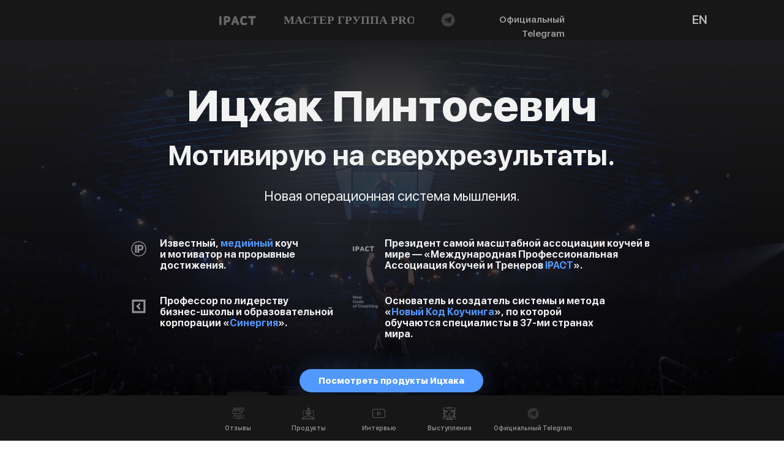

--- FILE ---
content_type: text/html; charset=UTF-8
request_url: https://isaac.pintosevich.com/
body_size: 80819
content:
<!DOCTYPE html><html><head><meta charset="utf-8" /><meta http-equiv="Content-Type" content="text/html; charset=utf-8" /><meta name="viewport" content="width=device-width, initial-scale=1.0" /> <!--metatextblock--><title>Ицхак Пинтосевич. Мотивирую на сверхрезультаты в кризисных ситуациях.</title><meta name="description" content="Известный, медийный коуч и мотиватор на прорывные достижения." /> <meta property="og:url" content="http://isaac.pintosevich.com" /><meta property="og:title" content="Ицхак Пинтосевич. Мотивирую на сверхрезультаты в кризисных ситуациях." /><meta property="og:description" content="Известный, медийный коуч и мотиватор на прорывные достижения." /><meta property="og:type" content="website" /><meta property="og:image" content="https://static.tildacdn.one/tild3764-3265-4362-b034-626665656439/MT-31.jpg" /><link rel="canonical" href="https://isaac.pintosevich.com"><!--/metatextblock--><meta name="format-detection" content="telephone=no" /><meta http-equiv="x-dns-prefetch-control" content="on"><link rel="dns-prefetch" href="https://ws.tildacdn.com"><link rel="dns-prefetch" href="https://static.tildacdn.one"><meta name="robots" content="noindex,nofollow" /><link rel="shortcut icon" href="https://static.tildacdn.one/tild6235-6662-4761-b136-653062383434/favicon.ico" type="image/x-icon" /><!-- Assets --><script src="https://neo.tildacdn.com/js/tilda-fallback-1.0.min.js" async charset="utf-8"></script><link rel="stylesheet" href="https://static.tildacdn.one/css/tilda-grid-3.0.min.css" type="text/css" media="all" onerror="this.loaderr='y';"/><link rel="stylesheet" href="/tilda-blocks-page21142228.min.css?t=1708088464" type="text/css" media="all" onerror="this.loaderr='y';" /><link rel="stylesheet" href="https://static.tildacdn.one/css/tilda-animation-2.0.min.css" type="text/css" media="all" onerror="this.loaderr='y';" /><link rel="stylesheet" href="https://static.tildacdn.one/css/tilda-popup-1.1.min.css" type="text/css" media="print" onload="this.media='all';" onerror="this.loaderr='y';" /><noscript><link rel="stylesheet" href="https://static.tildacdn.one/css/tilda-popup-1.1.min.css" type="text/css" media="all" /></noscript><link rel="stylesheet" href="https://static.tildacdn.one/css/tilda-slds-1.4.min.css" type="text/css" media="print" onload="this.media='all';" onerror="this.loaderr='y';" /><noscript><link rel="stylesheet" href="https://static.tildacdn.one/css/tilda-slds-1.4.min.css" type="text/css" media="all" /></noscript><link rel="stylesheet" href="https://static.tildacdn.one/css/tilda-catalog-1.1.min.css" type="text/css" media="print" onload="this.media='all';" onerror="this.loaderr='y';" /><noscript><link rel="stylesheet" href="https://static.tildacdn.one/css/tilda-catalog-1.1.min.css" type="text/css" media="all" /></noscript><link rel="stylesheet" href="https://static.tildacdn.one/css/tilda-forms-1.0.min.css" type="text/css" media="all" onerror="this.loaderr='y';" /><link rel="stylesheet" href="https://static.tildacdn.one/css/tilda-cards-1.0.min.css" type="text/css" media="all" onerror="this.loaderr='y';" /><link rel="stylesheet" href="https://static.tildacdn.one/css/tilda-cover-1.0.min.css" type="text/css" media="all" onerror="this.loaderr='y';" /><link rel="stylesheet" href="https://static.tildacdn.one/css/tilda-zoom-2.0.min.css" type="text/css" media="print" onload="this.media='all';" onerror="this.loaderr='y';" /><noscript><link rel="stylesheet" href="https://static.tildacdn.one/css/tilda-zoom-2.0.min.css" type="text/css" media="all" /></noscript><script nomodule src="https://static.tildacdn.one/js/tilda-polyfill-1.0.min.js" charset="utf-8"></script><script type="text/javascript">function t_onReady(func) {
if (document.readyState != 'loading') {
func();
} else {
document.addEventListener('DOMContentLoaded', func);
}
}
function t_onFuncLoad(funcName, okFunc, time) {
if (typeof window[funcName] === 'function') {
okFunc();
} else {
setTimeout(function() {
t_onFuncLoad(funcName, okFunc, time);
},(time || 100));
}
}function t_throttle(fn, threshhold, scope) {return function () {fn.apply(scope || this, arguments);};}function t396_initialScale(t){t=document.getElementById("rec"+t);if(t){t=t.querySelector(".t396__artboard");if(t){var e,r=document.documentElement.clientWidth,a=[];if(l=t.getAttribute("data-artboard-screens"))for(var l=l.split(","),i=0;i<l.length;i++)a[i]=parseInt(l[i],10);else a=[320,480,640,960,1200];for(i=0;i<a.length;i++){var o=a[i];o<=r&&(e=o)}var n="edit"===window.allrecords.getAttribute("data-tilda-mode"),d="center"===t396_getFieldValue(t,"valign",e,a),u="grid"===t396_getFieldValue(t,"upscale",e,a),c=t396_getFieldValue(t,"height_vh",e,a),g=t396_getFieldValue(t,"height",e,a),s=!!window.opr&&!!window.opr.addons||!!window.opera||-1!==navigator.userAgent.indexOf(" OPR/");if(!n&&d&&!u&&!c&&g&&!s){for(var _=parseFloat((r/e).toFixed(3)),f=[t,t.querySelector(".t396__carrier"),t.querySelector(".t396__filter")],i=0;i<f.length;i++)f[i].style.height=Math.floor(parseInt(g,10)*_)+"px";t396_scaleInitial__getElementsToScale(t).forEach(function(t){t.style.zoom=_})}}}}function t396_scaleInitial__getElementsToScale(t){t=Array.prototype.slice.call(t.querySelectorAll(".t396__elem"));if(!t.length)return[];var e=[];return(t=t.filter(function(t){t=t.closest('.t396__group[data-group-type-value="physical"]');return!t||(-1===e.indexOf(t)&&e.push(t),!1)})).concat(e)}function t396_getFieldValue(t,e,r,a){var l=a[a.length-1],i=r===l?t.getAttribute("data-artboard-"+e):t.getAttribute("data-artboard-"+e+"-res-"+r);if(!i)for(var o=0;o<a.length;o++){var n=a[o];if(!(n<=r)&&(i=n===l?t.getAttribute("data-artboard-"+e):t.getAttribute("data-artboard-"+e+"-res-"+n)))break}return i}</script><script src="https://static.tildacdn.one/js/jquery-1.10.2.min.js" charset="utf-8" onerror="this.loaderr='y';"></script> <script src="https://static.tildacdn.one/js/tilda-scripts-3.0.min.js" charset="utf-8" defer onerror="this.loaderr='y';"></script><script src="/tilda-blocks-page21142228.min.js?t=1708088464" charset="utf-8" async onerror="this.loaderr='y';"></script><script src="https://static.tildacdn.one/js/tilda-lazyload-1.0.min.js" charset="utf-8" async onerror="this.loaderr='y';"></script><script src="https://static.tildacdn.one/js/tilda-animation-2.0.min.js" charset="utf-8" async onerror="this.loaderr='y';"></script><script src="https://static.tildacdn.one/js/tilda-menu-1.0.min.js" charset="utf-8" async onerror="this.loaderr='y';"></script><script src="https://static.tildacdn.one/js/tilda-zero-1.1.min.js" charset="utf-8" async onerror="this.loaderr='y';"></script><script src="https://static.tildacdn.one/js/hammer.min.js" charset="utf-8" async onerror="this.loaderr='y';"></script><script src="https://static.tildacdn.one/js/tilda-slds-1.4.min.js" charset="utf-8" async onerror="this.loaderr='y';"></script><script src="https://static.tildacdn.one/js/tilda-products-1.0.min.js" charset="utf-8" async onerror="this.loaderr='y';"></script><script src="https://static.tildacdn.one/js/tilda-catalog-1.1.min.js" charset="utf-8" async onerror="this.loaderr='y';"></script><script src="https://static.tildacdn.one/js/tilda-cards-1.0.min.js" charset="utf-8" async onerror="this.loaderr='y';"></script><script src="https://static.tildacdn.one/js/tilda-cover-1.0.min.js" charset="utf-8" async onerror="this.loaderr='y';"></script><script src="https://static.tildacdn.one/js/tilda-video-1.0.min.js" charset="utf-8" async onerror="this.loaderr='y';"></script><script src="https://static.tildacdn.one/js/tilda-video-processor-1.0.min.js" charset="utf-8" async onerror="this.loaderr='y';"></script><script src="https://static.tildacdn.one/js/tilda-popup-1.0.min.js" charset="utf-8" async onerror="this.loaderr='y';"></script><script src="https://static.tildacdn.one/js/tilda-forms-1.0.min.js" charset="utf-8" async onerror="this.loaderr='y';"></script><script src="https://static.tildacdn.one/js/tilda-zoom-2.0.min.js" charset="utf-8" async onerror="this.loaderr='y';"></script><script src="https://static.tildacdn.one/js/tilda-zero-scale-1.0.min.js" charset="utf-8" async onerror="this.loaderr='y';"></script><script src="https://static.tildacdn.one/js/tilda-skiplink-1.0.min.js" charset="utf-8" async onerror="this.loaderr='y';"></script><script src="https://static.tildacdn.one/js/tilda-events-1.0.min.js" charset="utf-8" async onerror="this.loaderr='y';"></script>
<!-- Google Tag Manager -->
<script>(function(w,d,s,l,i){w[l]=w[l]||[];w[l].push({'gtm.start':
new Date().getTime(),event:'gtm.js'});var f=d.getElementsByTagName(s)[0],
j=d.createElement(s),dl=l!='dataLayer'?'&l='+l:'';j.async=true;j.src=
'https://www.googletagmanager.com/gtm.js?id='+i+dl;f.parentNode.insertBefore(j,f);
})(window,document,'script','dataLayer','GTM-PZPWQ4P');</script>
<!-- End Google Tag Manager -->
<script type="text/javascript">window.dataLayer = window.dataLayer || [];</script><!-- Google Tag Manager --><script type="text/javascript">(function(w,d,s,l,i){w[l]=w[l]||[];w[l].push({'gtm.start':
new Date().getTime(),event:'gtm.js'});var f=d.getElementsByTagName(s)[0],
j=d.createElement(s),dl=l!='dataLayer'?'&l='+l:'';j.async=true;j.src=
'https://www.googletagmanager.com/gtm.js?id='+i+dl;f.parentNode.insertBefore(j,f);
})(window,document,'script','dataLayer','GTM-NXCGH4L');</script><!-- End Google Tag Manager --><script type="text/javascript">(function () {
if((/bot|google|yandex|baidu|bing|msn|duckduckbot|teoma|slurp|crawler|spider|robot|crawling|facebook/i.test(navigator.userAgent))===false && typeof(sessionStorage)!='undefined' && sessionStorage.getItem('visited')!=='y' && document.visibilityState){
var style=document.createElement('style');
style.type='text/css';
style.innerHTML='@media screen and (min-width: 980px) {.t-records {opacity: 0;}.t-records_animated {-webkit-transition: opacity ease-in-out .2s;-moz-transition: opacity ease-in-out .2s;-o-transition: opacity ease-in-out .2s;transition: opacity ease-in-out .2s;}.t-records.t-records_visible {opacity: 1;}}';
document.getElementsByTagName('head')[0].appendChild(style);
function t_setvisRecs(){
var alr=document.querySelectorAll('.t-records');
Array.prototype.forEach.call(alr, function(el) {
el.classList.add("t-records_animated");
});
setTimeout(function () {
Array.prototype.forEach.call(alr, function(el) {
el.classList.add("t-records_visible");
});
sessionStorage.setItem("visited", "y");
}, 400);
} 
document.addEventListener('DOMContentLoaded', t_setvisRecs);
}
})();</script></head><body class="t-body" style="margin:0;"><!--allrecords--><div id="allrecords" class="t-records" data-hook="blocks-collection-content-node" data-tilda-project-id="4409044" data-tilda-page-id="21142228" data-tilda-formskey="28cf309a242aed3342bfbb219237562f" data-tilda-imgoptimoff="yes" data-tilda-lazy="yes" data-tilda-project-headcode="yes" data-tilda-ts="y"><div id="rec341462245" class="r t-rec t-rec_pt_0 t-rec_pb_0" style="padding-top:0px;padding-bottom:0px;background-color:#1d1d1f; " data-record-type="450" data-bg-color="#1d1d1f"><div class="t450__menu__content t450__beforeready " 
style="top:25px; left:25px; right: auto; " data-menu="yes" data-appearoffset="100px" data-hideoffset=""
><div class="t450__burger_container t450__small t450__burger-nobg"><div class="t450__burger_bg t450__burger_cirqle" 
style="; opacity:0.0;"></div><button type="button" 
class="t-menuburger t-menuburger_first t-menuburger__small" 
aria-label="Навигационное меню" 
aria-expanded="false"><span style="background-color:#919195;"></span><span style="background-color:#919195;"></span><span style="background-color:#919195;"></span><span style="background-color:#919195;"></span></button><script>function t_menuburger_init(recid) {
var rec = document.querySelector('#rec' + recid);
if (!rec) return;
var burger = rec.querySelector('.t-menuburger');
if (!burger) return;
var isSecondStyle = burger.classList.contains('t-menuburger_second');
if (isSecondStyle && !window.isMobile && !('ontouchend' in document)) {
burger.addEventListener('mouseenter', function() {
if (burger.classList.contains('t-menuburger-opened')) return;
burger.classList.remove('t-menuburger-unhovered');
burger.classList.add('t-menuburger-hovered');
});
burger.addEventListener('mouseleave', function() {
if (burger.classList.contains('t-menuburger-opened')) return;
burger.classList.remove('t-menuburger-hovered');
burger.classList.add('t-menuburger-unhovered');
setTimeout(function() {
burger.classList.remove('t-menuburger-unhovered');
}, 300);
});
}
burger.addEventListener('click', function() {
if (!burger.closest('.tmenu-mobile') &&
!burger.closest('.t450__burger_container') &&
!burger.closest('.t466__container') &&
!burger.closest('.t204__burger') &&
!burger.closest('.t199__js__menu-toggler')) {
burger.classList.toggle('t-menuburger-opened');
burger.classList.remove('t-menuburger-unhovered');
}
});
var menu = rec.querySelector('[data-menu="yes"]');
if (!menu) return;
var menuLinks = menu.querySelectorAll('.t-menu__link-item');
var submenuClassList = ['t978__menu-link_hook', 't978__tm-link', 't966__tm-link', 't794__tm-link', 't-menusub__target-link'];
Array.prototype.forEach.call(menuLinks, function (link) {
link.addEventListener('click', function () {
var isSubmenuHook = submenuClassList.some(function (submenuClass) {
return link.classList.contains(submenuClass);
});
if (isSubmenuHook) return;
burger.classList.remove('t-menuburger-opened');
});
});
menu.addEventListener('clickedAnchorInTooltipMenu', function () {
burger.classList.remove('t-menuburger-opened');
});
}
t_onReady(function() {
t_onFuncLoad('t_menuburger_init', function(){t_menuburger_init('341462245');});
});</script><style>.t-menuburger {
position: relative;
flex-shrink: 0;
width: 28px;
height: 20px;
padding: 0;
border: none;
background-color: transparent;
outline: none;
-webkit-transform: rotate(0deg);
transform: rotate(0deg);
transition: transform .5s ease-in-out;
cursor: pointer;
z-index: 999;
}
/*---menu burger lines---*/
.t-menuburger span {
display: block;
position: absolute;
width: 100%;
opacity: 1;
left: 0;
-webkit-transform: rotate(0deg);
transform: rotate(0deg);
transition: .25s ease-in-out;
height: 3px;
background-color: #000;
}
.t-menuburger span:nth-child(1) {
top: 0px;
}
.t-menuburger span:nth-child(2),
.t-menuburger span:nth-child(3) {
top: 8px;
}
.t-menuburger span:nth-child(4) {
top: 16px;
}
/*menu burger big*/
.t-menuburger__big {
width: 42px;
height: 32px;
}
.t-menuburger__big span {
height: 5px;
}
.t-menuburger__big span:nth-child(2),
.t-menuburger__big span:nth-child(3) {
top: 13px;
}
.t-menuburger__big span:nth-child(4) {
top: 26px;
}
/*menu burger small*/
.t-menuburger__small {
width: 22px;
height: 14px;
}
.t-menuburger__small span {
height: 2px;
}
.t-menuburger__small span:nth-child(2),
.t-menuburger__small span:nth-child(3) {
top: 6px;
}
.t-menuburger__small span:nth-child(4) {
top: 12px;
}
/*menu burger opened*/
.t-menuburger-opened span:nth-child(1) {
top: 8px;
width: 0%;
left: 50%;
}
.t-menuburger-opened span:nth-child(2) {
-webkit-transform: rotate(45deg);
transform: rotate(45deg);
}
.t-menuburger-opened span:nth-child(3) {
-webkit-transform: rotate(-45deg);
transform: rotate(-45deg);
}
.t-menuburger-opened span:nth-child(4) {
top: 8px;
width: 0%;
left: 50%;
}
.t-menuburger-opened.t-menuburger__big span:nth-child(1) {
top: 6px;
}
.t-menuburger-opened.t-menuburger__big span:nth-child(4) {
top: 18px;
}
.t-menuburger-opened.t-menuburger__small span:nth-child(1),
.t-menuburger-opened.t-menuburger__small span:nth-child(4) {
top: 6px;
}
/*---menu burger first style---*/
@media (hover), (min-width:0\0) {
.t-menuburger_first:hover span:nth-child(1) {
transform: translateY(1px);
}
.t-menuburger_first:hover span:nth-child(4) {
transform: translateY(-1px);
}
.t-menuburger_first.t-menuburger__big:hover span:nth-child(1) {
transform: translateY(3px);
}
.t-menuburger_first.t-menuburger__big:hover span:nth-child(4) {
transform: translateY(-3px);
}
}
/*---menu burger second style---*/
.t-menuburger_second span:nth-child(2),
.t-menuburger_second span:nth-child(3) {
width: 80%;
left: 20%;
right: 0;
}
@media (hover), (min-width:0\0) {
.t-menuburger_second.t-menuburger-hovered span:nth-child(2),
.t-menuburger_second.t-menuburger-hovered span:nth-child(3) {
animation: t-menuburger-anim 0.3s ease-out normal forwards;
}
.t-menuburger_second.t-menuburger-unhovered span:nth-child(2),
.t-menuburger_second.t-menuburger-unhovered span:nth-child(3) {
animation: t-menuburger-anim2 0.3s ease-out normal forwards;
}
}
.t-menuburger_second.t-menuburger-opened span:nth-child(2),
.t-menuburger_second.t-menuburger-opened span:nth-child(3){
left: 0;
right: 0;
width: 100%!important;
}
/*---menu burger third style---*/
.t-menuburger_third span:nth-child(4) {
width: 70%;
left: unset;
right: 0;
}
@media (hover), (min-width:0\0) {
.t-menuburger_third:not(.t-menuburger-opened):hover span:nth-child(4) {
width: 100%;
}
}
.t-menuburger_third.t-menuburger-opened span:nth-child(4) {
width: 0!important;
right: 50%;
}
/*---menu burger fourth style---*/
.t-menuburger_fourth {
height: 12px;
}
.t-menuburger_fourth.t-menuburger__small {
height: 8px;
}
.t-menuburger_fourth.t-menuburger__big {
height: 18px;
}
.t-menuburger_fourth span:nth-child(2),
.t-menuburger_fourth span:nth-child(3) {
top: 4px;
opacity: 0;
}
.t-menuburger_fourth span:nth-child(4) {
top: 8px;
}
.t-menuburger_fourth.t-menuburger__small span:nth-child(2),
.t-menuburger_fourth.t-menuburger__small span:nth-child(3) {
top: 3px;
}
.t-menuburger_fourth.t-menuburger__small span:nth-child(4) {
top: 6px;
}
.t-menuburger_fourth.t-menuburger__small span:nth-child(2),
.t-menuburger_fourth.t-menuburger__small span:nth-child(3) {
top: 3px;
}
.t-menuburger_fourth.t-menuburger__small span:nth-child(4) {
top: 6px;
}
.t-menuburger_fourth.t-menuburger__big span:nth-child(2),
.t-menuburger_fourth.t-menuburger__big span:nth-child(3) {
top: 6px;
}
.t-menuburger_fourth.t-menuburger__big span:nth-child(4) {
top: 12px;
}
@media (hover), (min-width:0\0) {
.t-menuburger_fourth:not(.t-menuburger-opened):hover span:nth-child(1) {
transform: translateY(1px);
}
.t-menuburger_fourth:not(.t-menuburger-opened):hover span:nth-child(4) {
transform: translateY(-1px);
}
.t-menuburger_fourth.t-menuburger__big:not(.t-menuburger-opened):hover span:nth-child(1) {
transform: translateY(3px);
}
.t-menuburger_fourth.t-menuburger__big:not(.t-menuburger-opened):hover span:nth-child(4) {
transform: translateY(-3px);
}
}
.t-menuburger_fourth.t-menuburger-opened span:nth-child(1),
.t-menuburger_fourth.t-menuburger-opened span:nth-child(4) {
top: 4px;
}
.t-menuburger_fourth.t-menuburger-opened span:nth-child(2),
.t-menuburger_fourth.t-menuburger-opened span:nth-child(3) {
opacity: 1;
}
/*---menu burger animations---*/
@keyframes t-menuburger-anim {
0% {
width: 80%;
left: 20%;
right: 0;
}
50% {
width: 100%;
left: 0;
right: 0;
}
100% {
width: 80%;
left: 0;
right: 20%;
}
}
@keyframes t-menuburger-anim2 {
0% {
width: 80%;
left: 0;
}
50% {
width: 100%;
right: 0;
left: 0;
}
100% {
width: 80%;
left: 20%;
right: 0;
}
}</style> </div></div><!-- t450 --><div id="nav341462245marker"></div><div class="t450__overlay"><div class="t450__overlay_bg" 
style="background-color:#000000; "></div></div><div id="nav341462245" class="t450 t450__left " data-tooltip-hook="#menuopen" 
style="max-width: 350px;background-color: #1d1d1f;"><button type="button" 
class="t450__close-button t450__close t450_opened "
style="background-color: #1d1d1f;" 
aria-label="Закрыть меню"><div class="t450__close_icon"><span style="background-color:#ffffff;"></span><span style="background-color:#ffffff;"></span><span style="background-color:#ffffff;"></span><span style="background-color:#ffffff;"></span></div></button><div class="t450__container t-align_left"><div class="t450__top"><div class="t450__logowrapper"><img class="t450__logoimg" 
src="https://static.tildacdn.one/tild3163-3866-4736-a635-616431333338/isaac-white-logo.svg" 
imgfield="img"
style="max-width: 150px;" alt=""></div><nav class="t450__menu"><ul role="list" class="t450__list t-menu__list"><li class="t450__list_item" 
><a class="t-menu__link-item " 
href="#rec341487229" data-menu-submenu-hook="" data-menu-item-number="1" 
>Отзывы</a></li><li class="t450__list_item" 
><a class="t-menu__link-item " 
href="#rec341692873" data-menu-submenu-hook="" data-menu-item-number="2" 
>С известными личностями</a></li><li class="t450__list_item" 
><a class="t-menu__link-item " 
href="#rec341473721" data-menu-submenu-hook="" data-menu-item-number="3" 
>Достижения</a></li><li class="t450__list_item" 
><a class="t-menu__link-item " 
href="#rec341497137" data-menu-submenu-hook="" data-menu-item-number="4" 
>Продукты</a></li><li class="t450__list_item" 
><a class="t-menu__link-item " 
href="#rec341505145" data-menu-submenu-hook="" data-menu-item-number="5" 
>Выступления</a></li><li class="t450__list_item" 
><a class="t-menu__link-item " 
href="#rec341629896" data-menu-submenu-hook="" data-menu-item-number="6" 
>Интервью</a></li><li class="t450__list_item" 
><a class="t-menu__link-item " 
href="#rec341631278" data-menu-submenu-hook="" data-menu-item-number="7" 
>Корпоративные кейсы</a></li><li class="t450__list_item" 
><a class="t-menu__link-item " 
href="#rec341648626" data-menu-submenu-hook="" data-menu-item-number="8" 
>Методика </a></li></ul></nav></div><div class="t450__rightside"><div class="t450__rightcontainer"><div class="t450__right_buttons"><div class="t450__right_buttons_wrap"><div class="t450__right_buttons_but t450__right_buttons_but_two_left"><a href="#orderconsulting" target="" 
class="t-btn t-btn_sm " data-buttonfieldset="button"
style="color:#ff8300;border:1px solid #ff8300;border-radius:30px; -moz-border-radius:30px; -webkit-border-radius:30px;font-family:Apple;font-weight:700;"
><table role="presentation" style="width:100%; height:100%;"><tr><td>Личный коучинг</td></tr></table></a></div><div class="t450__right_buttons_but t450__right_buttons_but_two_right"><a href="https://ipact.global/" target="_blank" 
class="t-btn t-btn_sm " data-buttonfieldset="button2"
style="color:#5199ff;border:1px solid #5199ff;border-radius:30px; -moz-border-radius:30px; -webkit-border-radius:30px;font-family:Apple;font-weight:700;"
><table role="presentation" style="width:100%; height:100%;"><tr><td>Стать коучем IPACT</td></tr></table></a></div></div></div><div class="t450__right_descr t-descr t-descr_xs" field="descr2"><strong>Ицхак Пинтосевич</strong>.<br />Известный, медийный коуч и мотиватор на прорывные достижения.</div></div></div></div></div><script>t_onReady(function() {
var rec = document.querySelector('#rec341462245');
if (!rec) return;
rec.setAttribute('data-animationappear', 'off');
rec.style.opacity = 1;
t_onFuncLoad('t450_initMenu', function () {
t450_initMenu('341462245');
});
});</script><script>t_onReady(function () {
var rec = document.querySelector('#rec341462245');
if (!rec) return;
var wrapperBlock = rec.querySelector('.t450');
if (wrapperBlock) {
wrapperBlock.classList.remove('t450__beforeready');
}
t_onFuncLoad('t450_appearMenu', function () {
t450_appearMenu('341462245');
window.addEventListener('scroll', t_throttle(function () {
t450_appearMenu('341462245');
}));
});
});</script><style>#rec341462245 .t-menu__link-item{
-webkit-transition: color 0.3s ease-in-out, opacity 0.3s ease-in-out;
transition: color 0.3s ease-in-out, opacity 0.3s ease-in-out; 
}
#rec341462245 .t-menu__link-item.t-active:not(.t978__menu-link){
color:#919195 !important; font-weight:600 !important; }
#rec341462245 .t-menu__link-item:not(.t-active):not(.tooltipstered):hover {
color: #20b6d7 !important; }
#rec341462245 .t-menu__link-item:not(.t-active):not(.tooltipstered):focus-visible{
color: #20b6d7 !important; }
@supports (overflow:-webkit-marquee) and (justify-content:inherit)
{
#rec341462245 .t-menu__link-item,
#rec341462245 .t-menu__link-item.t-active {
opacity: 1 !important;
}
}</style><style> #rec341462245 a.t-menusub__link-item { color: #ffffff; font-weight: 500; font-family: 'Apple'; }</style><style> #rec341462245 .t450__right_descr { font-weight: 300; font-family: 'Apple'; }</style><style> #rec341462245 a.t-menu__link-item { font-size: 16px; color: #ffffff; font-weight: 300; font-family: 'Apple'; }</style></div><div id="rec341462246" class="r t-rec" style=" " data-animationappear="off" data-record-type="975" ><!-- T975 --><div class="t975 " style="background-color: rgba(23,23,23,1); box-shadow: 0px 0px 0px 0px rgba(0, 0, 0, 0.3);" data-bgcolor-hex="#171717" data-bgcolor-rgba="rgba(23,23,23,1)" data-navmarker="nav341462246marker" data-appearoffset="300px" data-bgopacity="1" data-menu="yes" ><nav class="t975__wrapper"><ul role="list" class="t975__inner-wrapper t-menu__list"><li class="t975__list-item"><a class="t975__menu-link" 
href="#rec341487229"
><div class="t975__menu-item"><div class="t975__icon-wrapper" ><img class="t975__menu-icon" 
src="https://static.tildacdn.one/tild3834-3632-4066-b135-346635363766/comments.svg"
alt=""></div><div class="t975__menu-text" style="margin-top: 2px;" field="li_title__1616452535855" >Отзывы</div></div></a></li><li class="t975__list-item"><a class="t975__menu-link" 
href="#rec341497137"
><div class="t975__menu-item"><div class="t975__icon-wrapper" ><img class="t975__menu-icon" 
src="https://static.tildacdn.one/tild6533-3265-4363-a364-376436643162/products.svg"
alt=""></div><div class="t975__menu-text" style="margin-top: 2px;" field="li_title__1616452510146" >Продукты</div></div></a></li><li class="t975__list-item"><a class="t975__menu-link" 
href="#rec341629896"
><div class="t975__menu-item"><div class="t975__icon-wrapper" ><img class="t975__menu-icon" 
src="https://static.tildacdn.one/tild6436-3462-4139-b264-323363303339/youtube.svg"
alt=""></div><div class="t975__menu-text" style="margin-top: 2px;" field="li_title__1616452526085" >Интервью</div></div></a></li><li class="t975__list-item"><a class="t975__menu-link" 
href="#rec341505145"
><div class="t975__menu-item"><div class="t975__icon-wrapper" ><img class="t975__menu-icon" 
src="https://static.tildacdn.one/tild6236-6339-4364-b436-323937663565/performance.svg"
alt=""></div><div class="t975__menu-text" style="margin-top: 2px;" field="li_title__1612265956277" >Выступления</div></div></a></li><li class="t975__list-item"><a class="t975__menu-link" 
href="https://t.me/isaac_pintosevich"
target="_blank" 
><div class="t975__menu-item"><div class="t975__icon-wrapper" ><img class="t975__menu-icon" 
src="https://static.tildacdn.one/tild3562-6437-4532-b233-333832313764/photo.png"
alt=""></div><div class="t975__menu-text" style="margin-top: 2px;" field="li_title__1648041540449" >Официальный Telegram</div></div></a></li></ul></nav></div><script>t_onReady(function () {
t_onFuncLoad('t975_init', function () {
t975_init('341462246');
});
}); 
t_onFuncLoad('t_menu__interactFromKeyboard', function () {
t_menu__interactFromKeyboard('341462246');
});</script><style>#rec341462246 .t975 {
border-color: #171717;
}
@media screen and (min-width: 640px) {
#rec341462246 .t975__menu-text {
margin-top: 7px !important;
}
}</style><style>#rec341462246 .t975__menu-link {
color:#919195!important; }</style><style>@media screen and (max-width: 480px) {
#rec341462246 .t975__list-item {
min-width: calc(100% / 5);
}
}</style><style>#rec341462246 .t-menu__link-item{
}
@supports (overflow:-webkit-marquee) and (justify-content:inherit)
{
#rec341462246 .t-menu__link-item,
#rec341462246 .t-menu__link-item.t-active {
opacity: 1 !important;
}
}</style><style> #rec341462246 .t975__menu-text { font-size: 10px; color: #919195; font-weight: 400; font-family: 'Apple'; }</style></div><div id="rec341678424" class="r t-rec t-rec_pb_0" style="padding-bottom:0px; " data-record-type="396" ><!-- T396 --><style>#rec341678424 .t396__artboard {height: 65px; background-color: #171717; }#rec341678424 .t396__filter {height: 65px; }#rec341678424 .t396__carrier{height: 65px;background-position: center center;background-attachment: scroll;background-size: cover;background-repeat: no-repeat;}@media screen and (max-width: 1199px) {#rec341678424 .t396__artboard,#rec341678424 .t396__filter,#rec341678424 .t396__carrier {}#rec341678424 .t396__filter {}#rec341678424 .t396__carrier {background-attachment: scroll;}}@media screen and (max-width: 959px) {#rec341678424 .t396__artboard,#rec341678424 .t396__filter,#rec341678424 .t396__carrier {}#rec341678424 .t396__filter {}#rec341678424 .t396__carrier {background-attachment: scroll;}}@media screen and (max-width: 639px) {#rec341678424 .t396__artboard,#rec341678424 .t396__filter,#rec341678424 .t396__carrier {height: 65px;}#rec341678424 .t396__filter {}#rec341678424 .t396__carrier {background-attachment: scroll;}}@media screen and (max-width: 479px) {#rec341678424 .t396__artboard,#rec341678424 .t396__filter,#rec341678424 .t396__carrier {}#rec341678424 .t396__filter {}#rec341678424 .t396__carrier {background-attachment: scroll;}} #rec341678424 .tn-elem[data-elem-id="1627820682901"] { z-index: 2; top: 26px;left: calc(50% - 600px + 318px);width: 60px;}#rec341678424 .tn-elem[data-elem-id="1627820682901"] .tn-atom { background-position: center center;border-color: transparent ;border-style: solid ; }@media screen and (max-width: 1199px) {#rec341678424 .tn-elem[data-elem-id="1627820682901"] {top: 24px;left: calc(50% - 480px + 194px);}}@media screen and (max-width: 959px) {#rec341678424 .tn-elem[data-elem-id="1627820682901"] {top: 23px;left: calc(50% - 320px + 15px);}}@media screen and (max-width: 639px) {#rec341678424 .tn-elem[data-elem-id="1627820682901"] {top: 25px;left: calc(50% - 240px + 15px);}}@media screen and (max-width: 479px) {#rec341678424 .tn-elem[data-elem-id="1627820682901"] {top: 30px;left: calc(50% - 160px + 16px);width: 40px;}} #rec341678424 .tn-elem[data-elem-id="1627820798114"] { z-index: 3; top: 25px;left: calc(50% - 600px + 421px);width: 215px;}#rec341678424 .tn-elem[data-elem-id="1627820798114"] .tn-atom { background-position: center center;border-color: transparent ;border-style: solid ; }@media screen and (max-width: 1199px) {#rec341678424 .tn-elem[data-elem-id="1627820798114"] {top: 24px;left: calc(50% - 480px + 385px);}}@media screen and (max-width: 959px) {#rec341678424 .tn-elem[data-elem-id="1627820798114"] {top: 24px;left: calc(50% - 320px + 227px);}}@media screen and (max-width: 639px) {#rec341678424 .tn-elem[data-elem-id="1627820798114"] {top: 25px;left: calc(50% - 240px + 133px);}}@media screen and (max-width: 479px) {#rec341678424 .tn-elem[data-elem-id="1627820798114"] {top: 30px;left: calc(50% - 160px + 90px);width: 141px;}} #rec341678424 .tn-elem[data-elem-id="1627823141411"] { z-index: 4; top: 20px;left: calc(50% - 600px + 679px);width: 25px;}#rec341678424 .tn-elem[data-elem-id="1627823141411"] .tn-atom { background-position: center center;border-color: transparent ;border-style: solid ; }@media screen and (max-width: 1199px) {#rec341678424 .tn-elem[data-elem-id="1627823141411"] {top: 19px;left: calc(50% - 480px + 731px);}}@media screen and (max-width: 959px) {#rec341678424 .tn-elem[data-elem-id="1627823141411"] {top: 19px;left: calc(50% - 320px + 550px);}}@media screen and (max-width: 639px) {#rec341678424 .tn-elem[data-elem-id="1627823141411"] {top: 20px;left: calc(50% - 240px + 400px);}}@media screen and (max-width: 479px) {#rec341678424 .tn-elem[data-elem-id="1627823141411"] {top: 95px;left: calc(50% - 160px + 190px);width: 20px;}} #rec341678424 .tn-elem[data-elem-id="1648040887329"] { color: #9fa1a1; text-align: right; z-index: 5; top: 21px;left: calc(50% - 600px + 704px);width: 178px;}#rec341678424 .tn-elem[data-elem-id="1648040887329"] .tn-atom { color: #9fa1a1; font-size: 15px; font-family: 'Apple',Arial,sans-serif; line-height: 1.55; font-weight: 400; background-position: center center;border-color: transparent ;border-style: solid ; }@media screen and (max-width: 1199px) {#rec341678424 .tn-elem[data-elem-id="1648040887329"] {top: 20px;left: calc(50% - 480px + 756px);}}@media screen and (max-width: 959px) {#rec341678424 .tn-elem[data-elem-id="1648040887329"] {top: 20px;left: calc(50% - 320px + 660px);}}@media screen and (max-width: 639px) {}@media screen and (max-width: 479px) {#rec341678424 .tn-elem[data-elem-id="1648040887329"] {top: 25px;left: calc(50% - 160px + 340px);}} #rec341678424 .tn-elem[data-elem-id="1657020337708"] { color: #bdb9b9; z-index: 6; top: 17px;left: calc(50% - 600px + 1090px);width: 33px;}#rec341678424 .tn-elem[data-elem-id="1657020337708"] .tn-atom { color: #bdb9b9; font-size: 20px; font-family: 'Apple',Arial,sans-serif; line-height: 1.55; font-weight: 400; background-position: center center;border-color: transparent ;border-style: solid ; }@media screen and (max-width: 1199px) {#rec341678424 .tn-elem[data-elem-id="1657020337708"] {top: 17px;left: calc(50% - 480px + 30px);}}@media screen and (max-width: 959px) {#rec341678424 .tn-elem[data-elem-id="1657020337708"] {top: 15px;left: calc(50% - 320px + 594px);}}@media screen and (max-width: 639px) {#rec341678424 .tn-elem[data-elem-id="1657020337708"] {top: 16px;left: calc(50% - 240px + 440px);}}@media screen and (max-width: 479px) {#rec341678424 .tn-elem[data-elem-id="1657020337708"] {top: 19px;left: calc(50% - 160px + 280px);}}</style><div class='t396'><div class="t396__artboard" data-artboard-recid="341678424" data-artboard-screens="320,480,640,960,1200" data-artboard-height="65" data-artboard-valign="center" data-artboard-upscale="grid" data-artboard-height-res-480="65" 
><div class="t396__carrier" data-artboard-recid="341678424"></div><div class="t396__filter" data-artboard-recid="341678424"></div><div class='t396__elem tn-elem tn-elem__3416784241627820682901 t-animate' data-elem-id='1627820682901' data-elem-type='image' data-field-top-value="26" data-field-left-value="318" data-field-width-value="60" data-field-axisy-value="top" data-field-axisx-value="left" data-field-container-value="grid" data-field-topunits-value="px" data-field-leftunits-value="px" data-field-heightunits-value="" data-field-widthunits-value="px" data-animate-style="zoomin" data-animate-duration="5" data-animate-scale="0.95" data-animate-mobile="y" data-field-filewidth-value="185" data-field-fileheight-value="45" data-field-top-res-320-value="30" data-field-left-res-320-value="16" data-field-width-res-320-value="40" data-field-top-res-480-value="25" data-field-left-res-480-value="15" data-field-top-res-640-value="23" data-field-left-res-640-value="15" data-field-top-res-960-value="24" data-field-left-res-960-value="194" 
><a class='tn-atom' href="https://ipact.global" target="_blank" ><img class='tn-atom__img t-img' data-original='https://static.tildacdn.one/tild6332-3735-4864-b432-316665376638/IPACT.svg' alt='' imgfield='tn_img_1627820682901' /></a></div><div class='t396__elem tn-elem tn-elem__3416784241627820798114 t-animate' data-elem-id='1627820798114' data-elem-type='image' data-field-top-value="25" data-field-left-value="421" data-field-width-value="215" data-field-axisy-value="top" data-field-axisx-value="left" data-field-container-value="grid" data-field-topunits-value="px" data-field-leftunits-value="px" data-field-heightunits-value="" data-field-widthunits-value="px" data-animate-style="zoomin" data-animate-duration="5" data-animate-scale="0.95" data-animate-mobile="y" data-field-filewidth-value="270" data-field-fileheight-value="20" data-field-top-res-320-value="30" data-field-left-res-320-value="90" data-field-width-res-320-value="141" data-field-top-res-480-value="25" data-field-left-res-480-value="133" data-field-top-res-640-value="24" data-field-left-res-640-value="227" data-field-top-res-960-value="24" data-field-left-res-960-value="385" 
><a class='tn-atom' href="https://academy.5sfer.com/" ><img class='tn-atom__img t-img' data-original='https://static.tildacdn.one/tild6561-3938-4132-a362-623330656331/__.svg' alt='' imgfield='tn_img_1627820798114' /></a></div><div class='t396__elem tn-elem tn-elem__3416784241627823141411 t-animate' data-elem-id='1627823141411' data-elem-type='image' data-field-top-value="20" data-field-left-value="679" data-field-width-value="25" data-field-axisy-value="top" data-field-axisx-value="left" data-field-container-value="grid" data-field-topunits-value="px" data-field-leftunits-value="px" data-field-heightunits-value="" data-field-widthunits-value="px" data-animate-style="zoomin" data-animate-duration="5" data-animate-scale="0.95" data-animate-mobile="y" data-field-filewidth-value="600" data-field-fileheight-value="600" data-field-top-res-320-value="95" data-field-left-res-320-value="190" data-field-width-res-320-value="20" data-field-top-res-480-value="20" data-field-left-res-480-value="400" data-field-top-res-640-value="19" data-field-left-res-640-value="550" data-field-top-res-960-value="19" data-field-left-res-960-value="731" 
><a class='tn-atom' href="https://t.me/isaac_pintosevich" target="_blank" ><img class='tn-atom__img t-img' data-original='https://static.tildacdn.one/tild3735-6435-4937-b631-303134333262/photo.png' alt='' imgfield='tn_img_1627823141411' /></a></div><div class='t396__elem tn-elem tn-elem__3416784241648040887329' data-elem-id='1648040887329' data-elem-type='text' data-field-top-value="21" data-field-left-value="704" data-field-width-value="178" data-field-axisy-value="top" data-field-axisx-value="left" data-field-container-value="grid" data-field-topunits-value="px" data-field-leftunits-value="px" data-field-heightunits-value="" data-field-widthunits-value="px" data-field-top-res-320-value="25" data-field-left-res-320-value="340" data-field-top-res-640-value="20" data-field-left-res-640-value="660" data-field-top-res-960-value="20" data-field-left-res-960-value="756" 
><div class='tn-atom'><a href="https://t.me/isaac_pintosevich"style="color: inherit">Официальный Telegram</a></div> </div><div class='t396__elem tn-elem tn-elem__3416784241657020337708' data-elem-id='1657020337708' data-elem-type='text' data-field-top-value="17" data-field-left-value="1090" data-field-width-value="33" data-field-axisy-value="top" data-field-axisx-value="left" data-field-container-value="grid" data-field-topunits-value="px" data-field-leftunits-value="px" data-field-heightunits-value="" data-field-widthunits-value="px" data-field-top-res-320-value="19" data-field-left-res-320-value="280" data-field-top-res-480-value="16" data-field-left-res-480-value="440" data-field-top-res-640-value="15" data-field-left-res-640-value="594" data-field-top-res-960-value="17" data-field-left-res-960-value="30" 
><div class='tn-atom'><a href="https://isaac.pintosevich.com/en"style="color: inherit">EN</a></div> </div></div> </div> <script>t_onReady(function () {
t_onFuncLoad('t396_init', function () {
t396_init('341678424');
});
});</script><!-- /T396 --></div><div id="rec341462247" class="r t-rec t-rec_pb_0" style="padding-bottom:0px; " data-animationappear="off" data-record-type="396" ><!-- T396 --><style>#rec341462247 .t396__artboard {height: 650px; background-color: #ffffff; }#rec341462247 .t396__filter {height: 650px; background-image: -webkit-gradient( linear, left top, left bottom, from(rgba(29,29,31,1)), to(rgba(0,0,0,0)) );background-image: -webkit-linear-gradient(top, rgba(29,29,31,1), rgba(0,0,0,0));background-image: linear-gradient(to bottom, rgba(29,29,31,1), rgba(0,0,0,0));will-change: transform;}#rec341462247 .t396__carrier{height: 650px;background-position: center center;background-attachment: fixed;transform: translate3d(0, 0, 0);-moz-transform: unset;background-image: url('https://thb.tildacdn.one/tild3939-3434-4236-a331-623566383461/-/resize/20x/isaak-min-2.png');background-size: cover;background-repeat: no-repeat;}@media screen and (min-width: 1199px) {#rec341462247 .t396__carrier-wrapper {position: absolute;width: 100%;height: 100%;top: 0;left: 0;-webkit-clip-path: inset(0 0 0 0);clip-path: inset(0 0 0 0);}#rec341462247 .t396__carrier{position: fixed;display: block;width: 100%;height: 100%;top: 0;left: 0;background-size: cover;background-position: center center;transform: translateZ(0);will-change: transform;pointer-events: none;}}@media screen and (max-width: 1199px) {#rec341462247 .t396__artboard,#rec341462247 .t396__filter,#rec341462247 .t396__carrier {height: 640px;}#rec341462247 .t396__artboard {background-color:#ffffff;}#rec341462247 .t396__filter { background-image: -webkit-gradient( linear, left top, left bottom, from(rgba(0,0,0,1)), to(rgba(0,0,0,0)) );background-image: -webkit-linear-gradient(top, rgba(0,0,0,1), rgba(0,0,0,0));background-image: linear-gradient(to bottom, rgba(0,0,0,1), rgba(0,0,0,0));background-color: unset;will-change: transform;}#rec341462247 .t396__carrier {background-position: center center;background-attachment: scroll;}}@media screen and (max-width: 959px) {#rec341462247 .t396__artboard,#rec341462247 .t396__filter,#rec341462247 .t396__carrier {height: 650px;}#rec341462247 .t396__filter { background-image: -webkit-gradient( linear, left top, left bottom, from(rgba(0,0,0,1)), to(rgba(0,0,0,0)) );background-image: -webkit-linear-gradient(top, rgba(0,0,0,1), rgba(0,0,0,0));background-image: linear-gradient(to bottom, rgba(0,0,0,1), rgba(0,0,0,0));background-color: unset;will-change: transform;}#rec341462247 .t396__carrier {background-position: center center;background-attachment: scroll;}}@media screen and (max-width: 639px) {#rec341462247 .t396__artboard,#rec341462247 .t396__filter,#rec341462247 .t396__carrier {height: 750px;}#rec341462247 .t396__filter { background-image: -webkit-gradient( linear, left top, left bottom, from(rgba(0,0,0,1)), to(rgba(0,0,0,0)) );background-image: -webkit-linear-gradient(top, rgba(0,0,0,1), rgba(0,0,0,0));background-image: linear-gradient(to bottom, rgba(0,0,0,1), rgba(0,0,0,0));background-color: unset;will-change: transform;}#rec341462247 .t396__carrier {background-position: center center;background-attachment: scroll;}}@media screen and (max-width: 479px) {#rec341462247 .t396__artboard,#rec341462247 .t396__filter,#rec341462247 .t396__carrier {height: 700px;}#rec341462247 .t396__filter { background-image: -webkit-gradient( linear, left top, left bottom, from(rgba(0,0,0,1)), to(rgba(0,0,0,0)) );background-image: -webkit-linear-gradient(top, rgba(0,0,0,1), rgba(0,0,0,0));background-image: linear-gradient(to bottom, rgba(0,0,0,1), rgba(0,0,0,0));background-color: unset;will-change: transform;}#rec341462247 .t396__carrier {background-position: center center;background-attachment: scroll;}} #rec341462247 .tn-elem[data-elem-id="1580918072150"] { color: #f2f2f2; text-align: center; z-index: 30; top: 167px;left: calc(50% - 600px + 213px);width: 772px;}#rec341462247 .tn-elem[data-elem-id="1580918072150"] .tn-atom { color: #f2f2f2; font-size: 45px; font-family: 'Apple',Arial,sans-serif; line-height: 1; font-weight: 600; background-position: center center;border-color: transparent ;border-style: solid ; }@media screen and (max-width: 1199px) {#rec341462247 .tn-elem[data-elem-id="1580918072150"] {top: 174px;left: calc(50% - 480px + 95px);width: 770px;}}@media screen and (max-width: 959px) {#rec341462247 .tn-elem[data-elem-id="1580918072150"] {top: 130px;left: calc(50% - 320px + 23px);width: 593px;}#rec341462247 .tn-elem[data-elem-id="1580918072150"] {text-align: center;}#rec341462247 .tn-elem[data-elem-id="1580918072150"] .tn-atom { font-size: 35px; }}@media screen and (max-width: 639px) {#rec341462247 .tn-elem[data-elem-id="1580918072150"] {top: 165px;left: calc(50% - 240px + -15px);width: 509px;}#rec341462247 .tn-elem[data-elem-id="1580918072150"] {text-align: center;}#rec341462247 .tn-elem[data-elem-id="1580918072150"] .tn-atom { font-size: 28px; }}@media screen and (max-width: 479px) {#rec341462247 .tn-elem[data-elem-id="1580918072150"] {top: 136px;left: calc(50% - 160px + 10px);width: 300px;}#rec341462247 .tn-elem[data-elem-id="1580918072150"] {text-align: center;}#rec341462247 .tn-elem[data-elem-id="1580918072150"] .tn-atom { font-size: 25px; letter-spacing: 0px; }} #rec341462247 .tn-elem[data-elem-id="1605706362066"] { color: #f2f2f2; text-align: center; z-index: 41; top: 243px;left: calc(50% - 600px + 332px);width: 535px;}#rec341462247 .tn-elem[data-elem-id="1605706362066"] .tn-atom { color: #f2f2f2; font-size: 22px; font-family: 'Apple',Arial,sans-serif; line-height: 1.15; font-weight: 300; background-position: center center;border-color: transparent ;border-style: solid ; }@media screen and (max-width: 1199px) {#rec341462247 .tn-elem[data-elem-id="1605706362066"] {top: 250px;left: calc(50% - 480px + 208px);width: 545px;}#rec341462247 .tn-elem[data-elem-id="1605706362066"] .tn-atom { font-size: 22px; }}@media screen and (max-width: 959px) {#rec341462247 .tn-elem[data-elem-id="1605706362066"] {top: 192px;left: calc(50% - 320px + 90px);width: 437px;}#rec341462247 .tn-elem[data-elem-id="1605706362066"] {text-align: center;}#rec341462247 .tn-elem[data-elem-id="1605706362066"] .tn-atom { font-size: 20px; }}@media screen and (max-width: 639px) {#rec341462247 .tn-elem[data-elem-id="1605706362066"] {top: 220px;left: calc(50% - 240px + 19px);width: 441px;}#rec341462247 .tn-elem[data-elem-id="1605706362066"] {text-align: center;}#rec341462247 .tn-elem[data-elem-id="1605706362066"] .tn-atom { font-size: 20px; }}@media screen and (max-width: 479px) {#rec341462247 .tn-elem[data-elem-id="1605706362066"] {top: 205px;left: calc(50% - 160px + 9px);width: 302px;}#rec341462247 .tn-elem[data-elem-id="1605706362066"] {text-align: center;}#rec341462247 .tn-elem[data-elem-id="1605706362066"] .tn-atom { font-size: 15px; letter-spacing: 0px; }} #rec341462247 .tn-elem[data-elem-id="1627812314706"] { color: #f2f2f2; text-align: center; z-index: 42; top: 73px;left: calc(50% - 600px + 213px);width: 772px;}#rec341462247 .tn-elem[data-elem-id="1627812314706"] .tn-atom { color: #f2f2f2; font-size: 70px; font-family: 'Apple',Arial,sans-serif; line-height: 1; font-weight: 700; background-position: center center;border-color: transparent ;border-style: solid ; }@media screen and (max-width: 1199px) {#rec341462247 .tn-elem[data-elem-id="1627812314706"] {top: 79px;left: calc(50% - 480px + 95px);width: 770px;}}@media screen and (max-width: 959px) {#rec341462247 .tn-elem[data-elem-id="1627812314706"] {top: 60px;left: calc(50% - 320px + 23px);width: 593px;}#rec341462247 .tn-elem[data-elem-id="1627812314706"] {text-align: center;}#rec341462247 .tn-elem[data-elem-id="1627812314706"] .tn-atom { font-size: 50px; }}@media screen and (max-width: 639px) {#rec341462247 .tn-elem[data-elem-id="1627812314706"] {top: 51px;left: calc(50% - 240px + 31px);width: 416px;}#rec341462247 .tn-elem[data-elem-id="1627812314706"] {text-align: center;}#rec341462247 .tn-elem[data-elem-id="1627812314706"] .tn-atom { font-size: 45px; }}@media screen and (max-width: 479px) {#rec341462247 .tn-elem[data-elem-id="1627812314706"] {top: 52px;left: calc(50% - 160px + 23px);width: 275px;}#rec341462247 .tn-elem[data-elem-id="1627812314706"] {text-align: center;}#rec341462247 .tn-elem[data-elem-id="1627812314706"] .tn-atom { font-size: 35px; letter-spacing: 0px; }} #rec341462247 .tn-elem[data-elem-id="1627813992391"] { z-index: 44; top: 324px;left: calc(50% - 600px + 169px);width: 35px;}#rec341462247 .tn-elem[data-elem-id="1627813992391"] .tn-atom { background-position: center center;border-color: transparent ;border-style: solid ; }@media screen and (max-width: 1199px) {#rec341462247 .tn-elem[data-elem-id="1627813992391"] {top: 327px;left: calc(50% - 480px + 67px);width: 35px;}}@media screen and (max-width: 959px) {#rec341462247 .tn-elem[data-elem-id="1627813992391"] {top: 258px;left: calc(50% - 320px + 38px);}}@media screen and (max-width: 639px) {#rec341462247 .tn-elem[data-elem-id="1627813992391"] {top: 281px;left: calc(50% - 240px + 32px);}}@media screen and (max-width: 479px) {#rec341462247 .tn-elem[data-elem-id="1627813992391"] {top: 259px;left: calc(50% - 160px + 25px);width: 25px;}} #rec341462247 .tn-elem[data-elem-id="1627813992399"] { color: #f2f2f2; z-index: 45; top: 324px;left: calc(50% - 600px + 221px);width: 226px;}#rec341462247 .tn-elem[data-elem-id="1627813992399"] .tn-atom { color: #f2f2f2; font-size: 16px; font-family: 'Apple',Arial,sans-serif; line-height: 1.15; font-weight: 600; letter-spacing: 0pxpx; background-position: center center;border-color: transparent ;border-style: solid ; }@media screen and (max-width: 1199px) {#rec341462247 .tn-elem[data-elem-id="1627813992399"] {top: 327px;left: calc(50% - 480px + 125px);width: 220px;}#rec341462247 .tn-elem[data-elem-id="1627813992399"] {text-align: left;}#rec341462247 .tn-elem[data-elem-id="1627813992399"] .tn-atom { font-size: 16px; }}@media screen and (max-width: 959px) {#rec341462247 .tn-elem[data-elem-id="1627813992399"] {top: 258px;left: calc(50% - 320px + 93px);width: 314px;}#rec341462247 .tn-elem[data-elem-id="1627813992399"] {text-align: left;}#rec341462247 .tn-elem[data-elem-id="1627813992399"] .tn-atom { font-size: 16px; }}@media screen and (max-width: 639px) {#rec341462247 .tn-elem[data-elem-id="1627813992399"] {top: 281px;left: calc(50% - 240px + 83px);width: 320px;}#rec341462247 .tn-elem[data-elem-id="1627813992399"] {text-align: left;}#rec341462247 .tn-elem[data-elem-id="1627813992399"] .tn-atom { font-size: 16px; }}@media screen and (max-width: 479px) {#rec341462247 .tn-elem[data-elem-id="1627813992399"] {top: 259px;left: calc(50% - 160px + 65px);width: 197px;}#rec341462247 .tn-elem[data-elem-id="1627813992399"] {text-align: left;}#rec341462247 .tn-elem[data-elem-id="1627813992399"] .tn-atom { font-size: 14px; line-height: 1.15; }} #rec341462247 .tn-elem[data-elem-id="1627813992403"] { z-index: 46; top: 324px;left: calc(50% - 600px + 536px);width: 35px;}#rec341462247 .tn-elem[data-elem-id="1627813992403"] .tn-atom { background-position: center center;border-color: transparent ;border-style: solid ; }@media screen and (max-width: 1199px) {#rec341462247 .tn-elem[data-elem-id="1627813992403"] {top: 327px;left: calc(50% - 480px + 425px);width: 35px;}}@media screen and (max-width: 959px) {#rec341462247 .tn-elem[data-elem-id="1627813992403"] {top: 317px;left: calc(50% - 320px + 38px);}}@media screen and (max-width: 639px) {#rec341462247 .tn-elem[data-elem-id="1627813992403"] {top: 350px;left: calc(50% - 240px + 32px);}}@media screen and (max-width: 479px) {#rec341462247 .tn-elem[data-elem-id="1627813992403"] {top: 329px;left: calc(50% - 160px + 25px);width: 25px;}} #rec341462247 .tn-elem[data-elem-id="1627813992408"] { color: #f2f2f2; z-index: 47; top: 324px;left: calc(50% - 600px + 588px);width: 458px;}#rec341462247 .tn-elem[data-elem-id="1627813992408"] .tn-atom { color: #f2f2f2; font-size: 16px; font-family: 'Apple',Arial,sans-serif; line-height: 1.15; font-weight: 600; letter-spacing: 0pxpx; background-position: center center;border-color: transparent ;border-style: solid ; }@media screen and (max-width: 1199px) {#rec341462247 .tn-elem[data-elem-id="1627813992408"] {top: 327px;left: calc(50% - 480px + 485px);width: 467px;}#rec341462247 .tn-elem[data-elem-id="1627813992408"] {text-align: left;}#rec341462247 .tn-elem[data-elem-id="1627813992408"] .tn-atom { font-size: 16px; }}@media screen and (max-width: 959px) {#rec341462247 .tn-elem[data-elem-id="1627813992408"] {top: 317px;left: calc(50% - 320px + 93px);width: 412px;}#rec341462247 .tn-elem[data-elem-id="1627813992408"] {text-align: left;}#rec341462247 .tn-elem[data-elem-id="1627813992408"] .tn-atom { font-size: 16px; }}@media screen and (max-width: 639px) {#rec341462247 .tn-elem[data-elem-id="1627813992408"] {top: 350px;left: calc(50% - 240px + 83px);width: 355px;}#rec341462247 .tn-elem[data-elem-id="1627813992408"] {text-align: left;}#rec341462247 .tn-elem[data-elem-id="1627813992408"] .tn-atom { font-size: 16px; }}@media screen and (max-width: 479px) {#rec341462247 .tn-elem[data-elem-id="1627813992408"] {top: 329px;left: calc(50% - 160px + 65px);width: 236px;}#rec341462247 .tn-elem[data-elem-id="1627813992408"] {text-align: left;}#rec341462247 .tn-elem[data-elem-id="1627813992408"] .tn-atom { font-size: 14px; line-height: 1.15; }} #rec341462247 .tn-elem[data-elem-id="1627813992411"] { z-index: 48; top: 418px;left: calc(50% - 600px + 536px);width: 41px;}#rec341462247 .tn-elem[data-elem-id="1627813992411"] .tn-atom { background-position: center center;border-color: transparent ;border-style: solid ; }@media screen and (max-width: 1199px) {#rec341462247 .tn-elem[data-elem-id="1627813992411"] {top: 428px;left: calc(50% - 480px + 425px);width: 43px;}}@media screen and (max-width: 959px) {#rec341462247 .tn-elem[data-elem-id="1627813992411"] {top: 392px;left: calc(50% - 320px + 34px);}}@media screen and (max-width: 639px) {#rec341462247 .tn-elem[data-elem-id="1627813992411"] {top: 454px;left: calc(50% - 240px + 28px);}}@media screen and (max-width: 479px) {#rec341462247 .tn-elem[data-elem-id="1627813992411"] {top: 431px;left: calc(50% - 160px + 22px);width: 30px;}} #rec341462247 .tn-elem[data-elem-id="1627813992416"] { color: #f2f2f2; z-index: 49; top: 418px;left: calc(50% - 600px + 221px);width: 289px;}#rec341462247 .tn-elem[data-elem-id="1627813992416"] .tn-atom { color: #f2f2f2; font-size: 16px; font-family: 'Apple',Arial,sans-serif; line-height: 1.15; font-weight: 600; letter-spacing: 0pxpx; background-position: center center;border-color: transparent ;border-style: solid ; }@media screen and (max-width: 1199px) {#rec341462247 .tn-elem[data-elem-id="1627813992416"] {top: 428px;left: calc(50% - 480px + 125px);width: 284px;}#rec341462247 .tn-elem[data-elem-id="1627813992416"] {text-align: left;}#rec341462247 .tn-elem[data-elem-id="1627813992416"] .tn-atom { font-size: 16px; }}@media screen and (max-width: 959px) {#rec341462247 .tn-elem[data-elem-id="1627813992416"] {top: 452px;left: calc(50% - 320px + 93px);width: 488px;}#rec341462247 .tn-elem[data-elem-id="1627813992416"] {text-align: left;}#rec341462247 .tn-elem[data-elem-id="1627813992416"] .tn-atom { font-size: 16px; }}@media screen and (max-width: 639px) {#rec341462247 .tn-elem[data-elem-id="1627813992416"] {top: 541px;left: calc(50% - 240px + 83px);width: 325px;}#rec341462247 .tn-elem[data-elem-id="1627813992416"] {text-align: left;}#rec341462247 .tn-elem[data-elem-id="1627813992416"] .tn-atom { font-size: 16px; }}@media screen and (max-width: 479px) {#rec341462247 .tn-elem[data-elem-id="1627813992416"] {top: 520px;left: calc(50% - 160px + 65px);width: 246px;}#rec341462247 .tn-elem[data-elem-id="1627813992416"] {text-align: left;}#rec341462247 .tn-elem[data-elem-id="1627813992416"] .tn-atom { font-size: 14px; line-height: 1.15; }} #rec341462247 .tn-elem[data-elem-id="1627813992418"] { z-index: 50; top: 418px;left: calc(50% - 600px + 169px);width: 35px;}#rec341462247 .tn-elem[data-elem-id="1627813992418"] .tn-atom { background-position: center center;border-color: transparent ;border-style: solid ; }@media screen and (max-width: 1199px) {#rec341462247 .tn-elem[data-elem-id="1627813992418"] {top: 428px;left: calc(50% - 480px + 67px);width: 35px;}}@media screen and (max-width: 959px) {#rec341462247 .tn-elem[data-elem-id="1627813992418"] {top: 452px;left: calc(50% - 320px + 38px);}}@media screen and (max-width: 639px) {#rec341462247 .tn-elem[data-elem-id="1627813992418"] {top: 541px;left: calc(50% - 240px + 32px);}}@media screen and (max-width: 479px) {#rec341462247 .tn-elem[data-elem-id="1627813992418"] {top: 520px;left: calc(50% - 160px + 25px);width: 25px;}} #rec341462247 .tn-elem[data-elem-id="1627813992423"] { color: #f2f2f2; z-index: 51; top: 418px;left: calc(50% - 600px + 588px);width: 377px;}#rec341462247 .tn-elem[data-elem-id="1627813992423"] .tn-atom { color: #f2f2f2; font-size: 16px; font-family: 'Apple',Arial,sans-serif; line-height: 1.15; font-weight: 600; letter-spacing: 0pxpx; background-position: center center;border-color: transparent ;border-style: solid ; }@media screen and (max-width: 1199px) {#rec341462247 .tn-elem[data-elem-id="1627813992423"] {top: 428px;left: calc(50% - 480px + 485px);width: 384px;}#rec341462247 .tn-elem[data-elem-id="1627813992423"] {text-align: left;}#rec341462247 .tn-elem[data-elem-id="1627813992423"] .tn-atom { font-size: 16px; }}@media screen and (max-width: 959px) {#rec341462247 .tn-elem[data-elem-id="1627813992423"] {top: 392px;left: calc(50% - 320px + 93px);width: 536px;}#rec341462247 .tn-elem[data-elem-id="1627813992423"] {text-align: left;}#rec341462247 .tn-elem[data-elem-id="1627813992423"] .tn-atom { font-size: 16px; }}@media screen and (max-width: 639px) {#rec341462247 .tn-elem[data-elem-id="1627813992423"] {top: 454px;left: calc(50% - 240px + 83px);width: 373px;}#rec341462247 .tn-elem[data-elem-id="1627813992423"] {text-align: left;}#rec341462247 .tn-elem[data-elem-id="1627813992423"] .tn-atom { font-size: 16px; }}@media screen and (max-width: 479px) {#rec341462247 .tn-elem[data-elem-id="1627813992423"] {top: 431px;left: calc(50% - 160px + 65px);width: 255px;}#rec341462247 .tn-elem[data-elem-id="1627813992423"] {text-align: left;}#rec341462247 .tn-elem[data-elem-id="1627813992423"] .tn-atom { font-size: 14px; line-height: 1.15; }} #rec341462247 .tn-elem[data-elem-id="1627814168711"] { color: #ffffff; text-align: center; z-index: 52; top: 538px;left: calc(50% - 600px + 449px);width: 300px;height:38px;}#rec341462247 .tn-elem[data-elem-id="1627814168711"] .tn-atom { color: #ffffff; font-size: 14px; font-family: 'Apple',Arial,sans-serif; line-height: 1; font-weight: 800; border-width: 1px; border-radius: 30px; background-color: #5199ff; background-position: center center;border-color: transparent ;border-style: solid ; transition: background-color 0.2s ease-in-out, color 0.2s ease-in-out, border-color 0.2s ease-in-out; box-shadow: 0px 0px 30px 10px rgba(81,153,255,0.1);}@media screen and (max-width: 1199px) {#rec341462247 .tn-elem[data-elem-id="1627814168711"] {top: 543px;left: calc(50% - 480px + 330px);}}@media screen and (max-width: 959px) {#rec341462247 .tn-elem[data-elem-id="1627814168711"] {top: 545px;left: calc(50% - 320px + 158px);}}@media screen and (max-width: 639px) {#rec341462247 .tn-elem[data-elem-id="1627814168711"] {top: 655px;left: calc(50% - 240px + 90px);}}@media screen and (max-width: 479px) {#rec341462247 .tn-elem[data-elem-id="1627814168711"] {top: 614px;left: calc(50% - 160px + 26px);width: 268px;height: 36px;}}</style><div class='t396'><div class="t396__artboard" data-artboard-recid="341462247" data-artboard-screens="320,480,640,960,1200" data-artboard-height="650" data-artboard-valign="center" data-artboard-height-res-320="700" data-artboard-height-res-480="750" data-artboard-height-res-640="650" data-artboard-height-res-960="640" 
><div class="t396__carrier-wrapper" ><div class="t396__carrier t-bgimg" data-artboard-recid="341462247" data-original="https://static.tildacdn.one/tild3939-3434-4236-a331-623566383461/isaak-min-2.png"></div></div><div class="t396__filter" data-artboard-recid="341462247"></div><div class='t396__elem tn-elem tn-elem__3414622471580918072150 t-animate' data-elem-id='1580918072150' data-elem-type='text' data-field-top-value="167" data-field-left-value="213" data-field-width-value="772" data-field-axisy-value="top" data-field-axisx-value="left" data-field-container-value="grid" data-field-topunits-value="px" data-field-leftunits-value="px" data-field-heightunits-value="" data-field-widthunits-value="px" data-animate-style="zoomin" data-animate-duration="10" data-animate-scale="0.9" data-animate-mobile="y" data-field-top-res-320-value="136" data-field-left-res-320-value="10" data-field-width-res-320-value="300" data-field-top-res-480-value="165" data-field-left-res-480-value="-15" data-field-width-res-480-value="509" data-field-top-res-640-value="130" data-field-left-res-640-value="23" data-field-width-res-640-value="593" data-field-top-res-960-value="174" data-field-left-res-960-value="95" data-field-width-res-960-value="770" 
><div class='tn-atom'field='tn_text_1580918072150'>Мотивирую на сверхрезультаты.<br> </div> </div><div class='t396__elem tn-elem tn-elem__3414622471605706362066 t-animate' data-elem-id='1605706362066' data-elem-type='text' data-field-top-value="243" data-field-left-value="332" data-field-width-value="535" data-field-axisy-value="top" data-field-axisx-value="left" data-field-container-value="grid" data-field-topunits-value="px" data-field-leftunits-value="px" data-field-heightunits-value="" data-field-widthunits-value="px" data-animate-style="zoomin" data-animate-duration="10" data-animate-scale="0.9" data-animate-mobile="y" data-field-top-res-320-value="205" data-field-left-res-320-value="9" data-field-width-res-320-value="302" data-field-top-res-480-value="220" data-field-left-res-480-value="19" data-field-width-res-480-value="441" data-field-top-res-640-value="192" data-field-left-res-640-value="90" data-field-width-res-640-value="437" data-field-top-res-960-value="250" data-field-left-res-960-value="208" data-field-width-res-960-value="545" 
><div class='tn-atom'field='tn_text_1605706362066'>Новая операционная система мышления.</div> </div><div class='t396__elem tn-elem tn-elem__3414622471627812314706 t-animate' data-elem-id='1627812314706' data-elem-type='text' data-field-top-value="73" data-field-left-value="213" data-field-width-value="772" data-field-axisy-value="top" data-field-axisx-value="left" data-field-container-value="grid" data-field-topunits-value="px" data-field-leftunits-value="px" data-field-heightunits-value="" data-field-widthunits-value="px" data-animate-style="fadeinup" data-animate-duration="5" data-animate-distance="25" data-animate-mobile="y" data-field-top-res-320-value="52" data-field-left-res-320-value="23" data-field-width-res-320-value="275" data-field-top-res-480-value="51" data-field-left-res-480-value="31" data-field-width-res-480-value="416" data-field-top-res-640-value="60" data-field-left-res-640-value="23" data-field-width-res-640-value="593" data-field-top-res-960-value="79" data-field-left-res-960-value="95" data-field-width-res-960-value="770" 
><div class='tn-atom'field='tn_text_1627812314706'>Ицхак Пинтосевич</div> </div><div class='t396__elem tn-elem tn-elem__3414622471627813992391 t-animate' data-elem-id='1627813992391' data-elem-type='image' data-field-top-value="324" data-field-left-value="169" data-field-width-value="35" data-field-axisy-value="top" data-field-axisx-value="left" data-field-container-value="grid" data-field-topunits-value="px" data-field-leftunits-value="px" data-field-heightunits-value="" data-field-widthunits-value="px" data-animate-style="zoomin" data-animate-duration="10" data-animate-scale="0.75" data-animate-mobile="y" data-field-filewidth-value="500" data-field-fileheight-value="500" data-field-top-res-320-value="259" data-field-left-res-320-value="25" data-field-width-res-320-value="25" data-field-top-res-480-value="281" data-field-left-res-480-value="32" data-field-top-res-640-value="258" data-field-left-res-640-value="38" data-field-top-res-960-value="327" data-field-left-res-960-value="67" data-field-width-res-960-value="35" 
><div class='tn-atom' ><img class='tn-atom__img t-img' data-original='https://static.tildacdn.one/tild6664-6463-4661-b138-303432343733/ip.svg' alt='' imgfield='tn_img_1627813992391' /></div></div><div class='t396__elem tn-elem tn-elem__3414622471627813992399 t-animate' data-elem-id='1627813992399' data-elem-type='text' data-field-top-value="324" data-field-left-value="221" data-field-width-value="226" data-field-axisy-value="top" data-field-axisx-value="left" data-field-container-value="grid" data-field-topunits-value="px" data-field-leftunits-value="px" data-field-heightunits-value="" data-field-widthunits-value="px" data-animate-style="zoomin" data-animate-duration="10" data-animate-scale="0.9" data-animate-mobile="y" data-field-top-res-320-value="259" data-field-left-res-320-value="65" data-field-width-res-320-value="197" data-field-top-res-480-value="281" data-field-left-res-480-value="83" data-field-width-res-480-value="320" data-field-top-res-640-value="258" data-field-left-res-640-value="93" data-field-width-res-640-value="314" data-field-top-res-960-value="327" data-field-left-res-960-value="125" data-field-width-res-960-value="220" 
><div class='tn-atom'field='tn_text_1627813992399'>Известный, <a href="https://www.instagram.com/isaacpintosevich/" target="_blank" style="color:rgb(81, 153, 255) !important;text-decoration: none;border-bottom: 0px solid;box-shadow: inset 0px -0px 0px 0px;-webkit-box-shadow: inset 0px -0px 0px 0px;-moz-box-shadow: inset 0px -0px 0px 0px;">медийный</a> коуч и мотиватор на прорывные достижения.</div> </div><div class='t396__elem tn-elem tn-elem__3414622471627813992403 t-animate' data-elem-id='1627813992403' data-elem-type='image' data-field-top-value="324" data-field-left-value="536" data-field-width-value="35" data-field-axisy-value="top" data-field-axisx-value="left" data-field-container-value="grid" data-field-topunits-value="px" data-field-leftunits-value="px" data-field-heightunits-value="" data-field-widthunits-value="px" data-animate-style="zoomin" data-animate-duration="10" data-animate-scale="0.75" data-animate-mobile="y" data-field-filewidth-value="500" data-field-fileheight-value="500" data-field-top-res-320-value="329" data-field-left-res-320-value="25" data-field-width-res-320-value="25" data-field-top-res-480-value="350" data-field-left-res-480-value="32" data-field-top-res-640-value="317" data-field-left-res-640-value="38" data-field-top-res-960-value="327" data-field-left-res-960-value="425" data-field-width-res-960-value="35" 
><div class='tn-atom' ><img class='tn-atom__img t-img' data-original='https://static.tildacdn.one/tild6561-3863-4131-b938-366235323266/IPACT.svg' alt='' imgfield='tn_img_1627813992403' /></div></div><div class='t396__elem tn-elem tn-elem__3414622471627813992408 t-animate' data-elem-id='1627813992408' data-elem-type='text' data-field-top-value="324" data-field-left-value="588" data-field-width-value="458" data-field-axisy-value="top" data-field-axisx-value="left" data-field-container-value="grid" data-field-topunits-value="px" data-field-leftunits-value="px" data-field-heightunits-value="" data-field-widthunits-value="px" data-animate-style="zoomin" data-animate-duration="10" data-animate-scale="0.9" data-animate-mobile="y" data-field-top-res-320-value="329" data-field-left-res-320-value="65" data-field-width-res-320-value="236" data-field-top-res-480-value="350" data-field-left-res-480-value="83" data-field-width-res-480-value="355" data-field-top-res-640-value="317" data-field-left-res-640-value="93" data-field-width-res-640-value="412" data-field-top-res-960-value="327" data-field-left-res-960-value="485" data-field-width-res-960-value="467" 
><div class='tn-atom'field='tn_text_1627813992408'>Президент самой масштабной ассоциации коучей в мире — «Международная Профессиональная Ассоциация Коучей и Тренеров <a href="https://ipact.global" rel="noopener noreferrer" target="_blank" style="color: rgb(81, 153, 255);">IPACT</a>».</div> </div><div class='t396__elem tn-elem tn-elem__3414622471627813992411 t-animate' data-elem-id='1627813992411' data-elem-type='image' data-field-top-value="418" data-field-left-value="536" data-field-width-value="41" data-field-axisy-value="top" data-field-axisx-value="left" data-field-container-value="grid" data-field-topunits-value="px" data-field-leftunits-value="px" data-field-heightunits-value="" data-field-widthunits-value="px" data-animate-style="zoomin" data-animate-duration="10" data-animate-scale="0.75" data-animate-mobile="y" data-field-filewidth-value="500" data-field-fileheight-value="500" data-field-top-res-320-value="431" data-field-left-res-320-value="22" data-field-width-res-320-value="30" data-field-top-res-480-value="454" data-field-left-res-480-value="28" data-field-top-res-640-value="392" data-field-left-res-640-value="34" data-field-top-res-960-value="428" data-field-left-res-960-value="425" data-field-width-res-960-value="43" 
><div class='tn-atom' ><img class='tn-atom__img t-img' data-original='https://static.tildacdn.one/tild3935-3133-4163-b163-343636363731/New_Code_of_Coaching.svg' alt='' imgfield='tn_img_1627813992411' /></div></div><div class='t396__elem tn-elem tn-elem__3414622471627813992416 t-animate' data-elem-id='1627813992416' data-elem-type='text' data-field-top-value="418" data-field-left-value="221" data-field-width-value="289" data-field-axisy-value="top" data-field-axisx-value="left" data-field-container-value="grid" data-field-topunits-value="px" data-field-leftunits-value="px" data-field-heightunits-value="" data-field-widthunits-value="px" data-animate-style="zoomin" data-animate-duration="10" data-animate-scale="0.9" data-animate-mobile="y" data-field-top-res-320-value="520" data-field-left-res-320-value="65" data-field-width-res-320-value="246" data-field-top-res-480-value="541" data-field-left-res-480-value="83" data-field-width-res-480-value="325" data-field-top-res-640-value="452" data-field-left-res-640-value="93" data-field-width-res-640-value="488" data-field-top-res-960-value="428" data-field-left-res-960-value="125" data-field-width-res-960-value="284" 
><div class='tn-atom'field='tn_text_1627813992416'>Профессор по лидерству <br>бизнес-школы и образовательной корпорации «<a href="https://synergy.ru" target="_blank" style="color:rgb(81, 153, 255) !important;text-decoration: none;border-bottom: 0px solid;box-shadow: inset 0px -0px 0px 0px;-webkit-box-shadow: inset 0px -0px 0px 0px;-moz-box-shadow: inset 0px -0px 0px 0px;">Синергия</a>».</div> </div><div class='t396__elem tn-elem tn-elem__3414622471627813992418 t-animate' data-elem-id='1627813992418' data-elem-type='image' data-field-top-value="418" data-field-left-value="169" data-field-width-value="35" data-field-axisy-value="top" data-field-axisx-value="left" data-field-container-value="grid" data-field-topunits-value="px" data-field-leftunits-value="px" data-field-heightunits-value="" data-field-widthunits-value="px" data-animate-style="zoomin" data-animate-duration="10" data-animate-scale="0.75" data-animate-mobile="y" data-field-filewidth-value="500" data-field-fileheight-value="500" data-field-top-res-320-value="520" data-field-left-res-320-value="25" data-field-width-res-320-value="25" data-field-top-res-480-value="541" data-field-left-res-480-value="32" data-field-top-res-640-value="452" data-field-left-res-640-value="38" data-field-top-res-960-value="428" data-field-left-res-960-value="67" data-field-width-res-960-value="35" 
><div class='tn-atom' ><img class='tn-atom__img t-img' data-original='https://static.tildacdn.one/tild6530-3931-4732-b337-656165373834/synergy.svg' alt='' imgfield='tn_img_1627813992418' /></div></div><div class='t396__elem tn-elem tn-elem__3414622471627813992423 t-animate' data-elem-id='1627813992423' data-elem-type='text' data-field-top-value="418" data-field-left-value="588" data-field-width-value="377" data-field-axisy-value="top" data-field-axisx-value="left" data-field-container-value="grid" data-field-topunits-value="px" data-field-leftunits-value="px" data-field-heightunits-value="" data-field-widthunits-value="px" data-animate-style="zoomin" data-animate-duration="10" data-animate-scale="0.9" data-animate-mobile="y" data-field-top-res-320-value="431" data-field-left-res-320-value="65" data-field-width-res-320-value="255" data-field-top-res-480-value="454" data-field-left-res-480-value="83" data-field-width-res-480-value="373" data-field-top-res-640-value="392" data-field-left-res-640-value="93" data-field-width-res-640-value="536" data-field-top-res-960-value="428" data-field-left-res-960-value="485" data-field-width-res-960-value="384" 
><div class='tn-atom'field='tn_text_1627813992423'>Основатель и создатель системы и метода «<a href="https://ipact.global/" rel="noreferrer noopener" style="color: rgb(81, 153, 255);" target="_blank">Новый Код Коучинга</a>», по которой обучаются специалисты в 37-ми странах мира.</div> </div><div class='t396__elem tn-elem tn-elem__3414622471627814168711 t-animate' data-elem-id='1627814168711' data-elem-type='button' data-field-top-value="538" data-field-left-value="449" data-field-height-value="38" data-field-width-value="300" data-field-axisy-value="top" data-field-axisx-value="left" data-field-container-value="grid" data-field-topunits-value="px" data-field-leftunits-value="px" data-field-heightunits-value="" data-field-widthunits-value="" data-animate-style="fadeinup" data-animate-duration="5" data-animate-distance="20" data-animate-mobile="y" data-field-top-res-320-value="614" data-field-left-res-320-value="26" data-field-height-res-320-value="36" data-field-width-res-320-value="268" data-field-top-res-480-value="655" data-field-left-res-480-value="90" data-field-top-res-640-value="545" data-field-left-res-640-value="158" data-field-top-res-960-value="543" data-field-left-res-960-value="330" 
><a class='tn-atom' href="#rec341497137" >Посмотреть продукты Ицхака</a></div></div> </div> <script>t_onReady(function () {
t_onFuncLoad('t396_init', function () {
t396_init('341462247');
});
});</script><!-- /T396 --></div><div id="rec341487229" class="r t-rec t-rec_pb_0" style="padding-bottom:0px; " data-animationappear="off" data-record-type="396" ><!-- T396 --><style>#rec341487229 .t396__artboard {height: 310px; background-color: #ffffff; }#rec341487229 .t396__filter {height: 310px; }#rec341487229 .t396__carrier{height: 310px;background-position: center center;background-attachment: fixed;transform: translate3d(0, 0, 0);-moz-transform: unset;background-size: cover;background-repeat: no-repeat;}@media screen and (min-width: 1199px) {#rec341487229 .t396__carrier-wrapper {position: absolute;width: 100%;height: 100%;top: 0;left: 0;-webkit-clip-path: inset(0 0 0 0);clip-path: inset(0 0 0 0);}#rec341487229 .t396__carrier{position: fixed;display: block;width: 100%;height: 100%;top: 0;left: 0;background-size: cover;background-position: center center;transform: translateZ(0);will-change: transform;pointer-events: none;}}@media screen and (max-width: 1199px) {#rec341487229 .t396__artboard,#rec341487229 .t396__filter,#rec341487229 .t396__carrier {height: 340px;}#rec341487229 .t396__filter { }#rec341487229 .t396__carrier {background-position: center center;background-attachment: scroll;}}@media screen and (max-width: 959px) {#rec341487229 .t396__artboard,#rec341487229 .t396__filter,#rec341487229 .t396__carrier {height: 300px;}#rec341487229 .t396__filter { }#rec341487229 .t396__carrier {background-position: center top;background-attachment: scroll;}}@media screen and (max-width: 639px) {#rec341487229 .t396__artboard,#rec341487229 .t396__filter,#rec341487229 .t396__carrier {height: 310px;}#rec341487229 .t396__filter { }#rec341487229 .t396__carrier {background-position: center top;background-attachment: scroll;}}@media screen and (max-width: 479px) {#rec341487229 .t396__artboard,#rec341487229 .t396__filter,#rec341487229 .t396__carrier {height: 290px;}#rec341487229 .t396__filter { }#rec341487229 .t396__carrier {background-position: left center;background-attachment: scroll;}} #rec341487229 .tn-elem[data-elem-id="1580918072150"] { color: #1d1d1f; text-align: center; z-index: 27; top: 114px;left: calc(50% - 600px + 353px);width: 495px;}#rec341487229 .tn-elem[data-elem-id="1580918072150"] .tn-atom { color: #1d1d1f; font-size: 45px; font-family: 'Apple',Arial,sans-serif; line-height: 1; font-weight: 700; background-position: center center;border-color: transparent ;border-style: solid ; }@media screen and (max-width: 1199px) {#rec341487229 .tn-elem[data-elem-id="1580918072150"] {top: 131px;left: calc(50% - 480px + 206px);width: 547px;}}@media screen and (max-width: 959px) {#rec341487229 .tn-elem[data-elem-id="1580918072150"] {top: 122px;left: calc(50% - 320px + 120px);width: 401px;}#rec341487229 .tn-elem[data-elem-id="1580918072150"] {text-align: center;}#rec341487229 .tn-elem[data-elem-id="1580918072150"] .tn-atom { font-size: 35px; }}@media screen and (max-width: 639px) {#rec341487229 .tn-elem[data-elem-id="1580918072150"] {top: 130px;left: calc(50% - 240px + 31px);width: 416px;}#rec341487229 .tn-elem[data-elem-id="1580918072150"] {text-align: center;}#rec341487229 .tn-elem[data-elem-id="1580918072150"] .tn-atom { font-size: 32px; }}@media screen and (max-width: 479px) {#rec341487229 .tn-elem[data-elem-id="1580918072150"] {top: 127px;left: calc(50% - 160px + -4px);width: 326px;}#rec341487229 .tn-elem[data-elem-id="1580918072150"] {text-align: center;}#rec341487229 .tn-elem[data-elem-id="1580918072150"] .tn-atom { font-size: 33px; letter-spacing: 0px; }} #rec341487229 .tn-elem[data-elem-id="1605706362066"] { color: #1d1d1f; text-align: center; z-index: 30; top: 220px;left: calc(50% - 600px + 376px);width: 449px;}#rec341487229 .tn-elem[data-elem-id="1605706362066"] .tn-atom { color: #1d1d1f; font-size: 22px; font-family: 'Apple',Arial,sans-serif; line-height: 1.15; font-weight: 300; background-position: center center;border-color: transparent ;border-style: solid ; }@media screen and (max-width: 1199px) {#rec341487229 .tn-elem[data-elem-id="1605706362066"] {top: 247px;left: calc(50% - 480px + 207px);width: 545px;}#rec341487229 .tn-elem[data-elem-id="1605706362066"] .tn-atom { font-size: 22px; }}@media screen and (max-width: 959px) {#rec341487229 .tn-elem[data-elem-id="1605706362066"] {top: 207px;left: calc(50% - 320px + 101px);width: 437px;}#rec341487229 .tn-elem[data-elem-id="1605706362066"] {text-align: center;}#rec341487229 .tn-elem[data-elem-id="1605706362066"] .tn-atom { font-size: 20px; }}@media screen and (max-width: 639px) {#rec341487229 .tn-elem[data-elem-id="1605706362066"] {top: 220px;left: calc(50% - 240px + 19px);width: 441px;}#rec341487229 .tn-elem[data-elem-id="1605706362066"] {text-align: center;}#rec341487229 .tn-elem[data-elem-id="1605706362066"] .tn-atom { font-size: 20px; }}@media screen and (max-width: 479px) {#rec341487229 .tn-elem[data-elem-id="1605706362066"] {top: 219px;left: calc(50% - 160px + -4px);width: 327px;}#rec341487229 .tn-elem[data-elem-id="1605706362066"] {text-align: center;}#rec341487229 .tn-elem[data-elem-id="1605706362066"] .tn-atom { font-size: 15px; letter-spacing: 0px; }} #rec341487229 .tn-elem[data-elem-id="1627737141569"] { z-index: 40; top: 47px;left: calc(50% - 600px + 526px);width: 148px;}#rec341487229 .tn-elem[data-elem-id="1627737141569"] .tn-atom { background-position: center center;border-color: transparent ;border-style: solid ; }@media screen and (max-width: 1199px) {#rec341487229 .tn-elem[data-elem-id="1627737141569"] {top: 55px;left: calc(50% - 480px + 406px);}}@media screen and (max-width: 959px) {#rec341487229 .tn-elem[data-elem-id="1627737141569"] {top: 49px;left: calc(50% - 320px + 246px);}}@media screen and (max-width: 639px) {#rec341487229 .tn-elem[data-elem-id="1627737141569"] {top: 53px;left: calc(50% - 240px + 166px);}}@media screen and (max-width: 479px) {#rec341487229 .tn-elem[data-elem-id="1627737141569"] {top: 51px;left: calc(50% - 160px + 86px);}}</style><div class='t396'><div class="t396__artboard" data-artboard-recid="341487229" data-artboard-screens="320,480,640,960,1200" data-artboard-height="310" data-artboard-valign="center" data-artboard-height-res-320="290" data-artboard-height-res-480="310" data-artboard-height-res-640="300" data-artboard-height-res-960="340" 
><div class="t396__carrier-wrapper" ><div class="t396__carrier" data-artboard-recid="341487229"></div></div><div class="t396__filter" data-artboard-recid="341487229"></div><div class='t396__elem tn-elem tn-elem__3414872291580918072150 t-animate' data-elem-id='1580918072150' data-elem-type='text' data-field-top-value="114" data-field-left-value="353" data-field-width-value="495" data-field-axisy-value="top" data-field-axisx-value="left" data-field-container-value="grid" data-field-topunits-value="px" data-field-leftunits-value="px" data-field-heightunits-value="" data-field-widthunits-value="px" data-animate-style="zoomin" data-animate-duration="10" data-animate-scale="0.9" data-animate-mobile="y" data-field-top-res-320-value="127" data-field-left-res-320-value="-4" data-field-width-res-320-value="326" data-field-top-res-480-value="130" data-field-left-res-480-value="31" data-field-width-res-480-value="416" data-field-top-res-640-value="122" data-field-left-res-640-value="120" data-field-width-res-640-value="401" data-field-top-res-960-value="131" data-field-left-res-960-value="206" data-field-width-res-960-value="547" 
><div class='tn-atom'field='tn_text_1580918072150'>Коучинг на самом высоком уровне.</div> </div><div class='t396__elem tn-elem tn-elem__3414872291605706362066 t-animate' data-elem-id='1605706362066' data-elem-type='text' data-field-top-value="220" data-field-left-value="376" data-field-width-value="449" data-field-axisy-value="top" data-field-axisx-value="left" data-field-container-value="grid" data-field-topunits-value="px" data-field-leftunits-value="px" data-field-heightunits-value="" data-field-widthunits-value="px" data-animate-style="zoomin" data-animate-duration="10" data-animate-scale="0.9" data-animate-mobile="y" data-field-top-res-320-value="219" data-field-left-res-320-value="-4" data-field-width-res-320-value="327" data-field-top-res-480-value="220" data-field-left-res-480-value="19" data-field-width-res-480-value="441" data-field-top-res-640-value="207" data-field-left-res-640-value="101" data-field-width-res-640-value="437" data-field-top-res-960-value="247" data-field-left-res-960-value="207" data-field-width-res-960-value="545" 
><div class='tn-atom'field='tn_text_1605706362066'>Учись у коуча, который консультирует миллиардеров, звезд и чемпионов мира.</div> </div><div class='t396__elem tn-elem tn-elem__3414872291627737141569 t-animate' data-elem-id='1627737141569' data-elem-type='image' data-field-top-value="47" data-field-left-value="526" data-field-width-value="148" data-field-axisy-value="top" data-field-axisx-value="left" data-field-container-value="grid" data-field-topunits-value="px" data-field-leftunits-value="px" data-field-heightunits-value="" data-field-widthunits-value="px" data-animate-style="zoomin" data-animate-duration="5" data-animate-scale="0.95" data-animate-mobile="y" data-field-filewidth-value="1354" data-field-fileheight-value="300" data-field-top-res-320-value="51" data-field-left-res-320-value="86" data-field-top-res-480-value="53" data-field-left-res-480-value="166" data-field-top-res-640-value="49" data-field-left-res-640-value="246" data-field-top-res-960-value="55" data-field-left-res-960-value="406" 
><div class='tn-atom' ><img class='tn-atom__img t-img' data-original='https://static.tildacdn.one/tild3333-6262-4435-b663-333935323131/isaac-logo.svg' alt='' imgfield='tn_img_1627737141569' /></div></div></div> </div> <script>t_onReady(function () {
t_onFuncLoad('t396_init', function () {
t396_init('341487229');
});
});</script><!-- /T396 --></div><div id="rec341695619" class="r t-rec t-rec_pt_0 t-rec_pb_0" style="padding-top:0px;padding-bottom:0px;background-color:#ffffff; " data-animationappear="off" data-record-type="778" data-bg-color="#ffffff"><!-- t778 --><!-- @classes: t-text t-text_xxs t-name t-name_xs t-name_md t-name_xl t-descr t-descr_xxs t-btn t-btn_xs t-btn_sm t-animate data-zoomable="yes" t-align_left --><div class="t778" data-show-count=""><div class="t778__scroll-icon-wrapper" style="mix-blend-mode: multiply;"><svg role="presentation" xmlns="http://www.w3.org/2000/svg" viewBox="0 0 320 300" height="42" width="42"><rect class="tooltip-horizontal-scroll-icon_card" x="480" width="200" height="200" rx="5" fill="rgba(190,190,190,0.3)"></rect><rect class="tooltip-horizontal-scroll-icon_card" y="0" width="200" height="200" rx="5" fill="rgba(190,190,190,0.3)"></rect><rect class="tooltip-horizontal-scroll-icon_card" x="240" width="200" height="200" rx="5" fill="rgba(190,190,190,0.3)"></rect><path class="tooltip-horizontal-scroll-icon_hand" d="M78.9579 285.7C78.9579 285.7 37.8579 212.5 20.5579 180.8C-2.44209 138.6 -6.2422 120.8 9.6579 112C19.5579 106.5 33.2579 108.8 41.6579 123.4L61.2579 154.6V32.3C61.2579 32.3 60.0579 0 83.0579 0C107.558 0 105.458 32.3 105.458 32.3V91.7C105.458 91.7 118.358 82.4 133.458 86.6C141.158 88.7 150.158 92.4 154.958 104.6C154.958 104.6 185.658 89.7 200.958 121.4C200.958 121.4 236.358 114.4 236.358 151.1C236.358 187.8 192.158 285.7 192.158 285.7H78.9579Z" fill="rgba(190,190,190,1)"></path><style>.tooltip-horizontal-scroll-icon_hand {
animation: tooltip-horizontal-scroll-icon_anim-scroll-hand 2s infinite
}
.tooltip-horizontal-scroll-icon_card {
animation: tooltip-horizontal-scroll-icon_anim-scroll-card 2s infinite
}
@keyframes tooltip-horizontal-scroll-icon_anim-scroll-hand {
0% { transform: translateX(80px) scale(1); opacity: 0 }
10% { transform: translateX(80px) scale(1); opacity: 1 }
20%,60% { transform: translateX(175px) scale(.6); opacity: 1 }
80% { transform: translateX(5px) scale(.6); opacity: 1 } to { transform: translateX(5px) scale(.6); opacity: 0 }
}
@keyframes tooltip-horizontal-scroll-icon_anim-scroll-card {
0%,60% { transform: translateX(0) }
80%,to { transform: translateX(-240px) }
}</style></svg></div><div class="t778__container t-container t778__container_mobile-flex" data-blocks-per-row="3" ><div class="t778__col t-col t-col_4 t-align_left t-item js-product t-animate" data-animate-style="zoomin" data-animate-chain="yes" data-product-lid="1497456130776"><div class="t778__wrapper" style="background-color: #f2f2f2;border-radius:15px;box-shadow: 0px 0px 5px 0px rgba(0, 0, 0, 0.10);"><div class="t778__imgwrapper t1002__picture-wrapper " style="padding-bottom:83.333333333333%;" itemscope itemtype="https://schema.org/ImageObject"><img src="https://thb.tildacdn.one/tild3830-6238-4239-b730-363235313065/-/empty/ribakov-min-2-min.png" data-original="https://static.tildacdn.one/tild3830-6238-4239-b730-363235313065/ribakov-min-2-min.png" class="t778__img t-img js-product-img" imgfield="li_gallery__1497456130776:::0"/></div><div class="t778__content"><div class="t778__textwrapper "><div class="t778__title t-name t-name_md js-product-name" field="li_title__1497456130776" >Игорь Рыбаков</div><div class="t778__descr t-descr t-descr_xxs" field="li_descr__1497456130776" ><span style="font-size: 14px;"><span data-redactor-style="font-weight: 100;" style="font-weight: 100;">Долларовый миллиардер.<br />В ТОП-100 Forbes России.</span></span><br /><br />«Ицхак спасибо! Ты первый человек, который так мощно сделал заход в «духовно-материальные планы». Все думают, что в духовном и материальном плане у меня все амбиции удовлетворены. Но конечно же не все))) Спасибо тебе мой дорогой друг!».<br /></div></div></div></div></div><div class="t778__col t-col t-col_4 t-align_left t-item js-product t-animate" data-animate-style="zoomin" data-animate-chain="yes" data-product-lid="1627741273450"><div class="t778__wrapper" style="background-color: #f2f2f2;border-radius:15px;box-shadow: 0px 0px 5px 0px rgba(0, 0, 0, 0.10);"><div class="t778__imgwrapper t1002__picture-wrapper " style="padding-bottom:83.333333333333%;" itemscope itemtype="https://schema.org/ImageObject"><img src="https://thb.tildacdn.one/tild6366-3736-4331-b734-623165613636/-/empty/chernyak-min-2-min.png" data-original="https://static.tildacdn.one/tild6366-3736-4331-b734-623165613636/chernyak-min-2-min.png" class="t778__img t-img js-product-img" imgfield="li_gallery__1627741273450:::0"/></div><div class="t778__content"><div class="t778__textwrapper "><div class="t778__title t-name t-name_md js-product-name" field="li_title__1627741273450" >Евгений Черняк</div><div class="t778__descr t-descr t-descr_xxs" field="li_descr__1627741273450" ><span style="font-size: 14px;"><span data-redactor-style="font-weight: 100;" style="font-weight: 100;">Долларовый мультимиллионер.<br />В ТОП-30 Forbes Украины.</span></span><br /><br />«Ицхак — тренер №1, по нашим замерам, после которого растет эффективность торговой команды».<br /></div></div></div></div></div><div class="t778__col t-col t-col_4 t-align_left t-item js-product t-animate" data-animate-style="zoomin" data-animate-chain="yes" data-product-lid="1627741403119"><div class="t778__wrapper" style="background-color: #f2f2f2;border-radius:15px;box-shadow: 0px 0px 5px 0px rgba(0, 0, 0, 0.10);"><div class="t778__imgwrapper t1002__picture-wrapper " style="padding-bottom:83.333333333333%;" itemscope itemtype="https://schema.org/ImageObject"><img src="https://thb.tildacdn.one/tild3230-6532-4665-b737-316638356565/-/empty/hartmann-min-2-min.png" data-original="https://static.tildacdn.one/tild3230-6532-4665-b737-316638356565/hartmann-min-2-min.png" class="t778__img t-img js-product-img" imgfield="li_gallery__1627741403119:::0"/></div><div class="t778__content"><div class="t778__textwrapper "><div class="t778__title t-name t-name_md js-product-name" field="li_title__1627741403119" >Оскар Хартманн</div><div class="t778__descr t-descr t-descr_xxs" field="li_descr__1627741403119" ><span style="font-size: 14px;"><span data-redactor-style="font-weight: 100;" style="font-weight: 100;">Долларовый мультимиллионер.<br />Серийный предприниматель.</span></span><br /><br />«Ицхак — один из лидирующих людей, который говорит про все вопросы, про которые не говорят в школе».<br /><br />Предисловие из книги «Делай Просто. Просто делай»:<br />«Если бы не Ицхак, этой книги бы не было».<br /></div></div></div></div></div></div></div><script>t_onReady(function () {
t_onFuncLoad('t778__showMore', function () {
t778__showMore('341695619');
});
t_onFuncLoad('t778__init', function () {
t778__init('341695619');
});
t_onFuncLoad('t778__unifyHeights', function () {
window.addEventListener('load', function() {
t778__unifyHeights('341695619');
});
window.addEventListener('resize', function() {
t778__unifyHeights('341695619');
});
var container = document.querySelector('#rec' + 341695619 + ' .t778');
if(container) {
container.addEventListener('displayChanged', function() {
t778__unifyHeights('341695619');
});
}
t778__unifyHeights('341695619');
if(document.querySelector('.t1002')) {
setTimeout(function() {
t778__unifyHeights('341695619');
}, 5000);
}
});
});</script><style>@media screen and (max-width: 960px) {
#rec341695619 .t778__col {
padding-top: 5px;
padding-bottom: 5px;
}
}</style><style>#rec341695619 .t-slds__bullet_active .t-slds__bullet_body {
background-color: #222 !important;
}
#rec341695619 .t-slds__bullet:hover .t-slds__bullet_body {
background-color: #222 !important;
}</style><style>@media (hover: hover), (min-width: 0\0) {#rec341695619 .t-btn:not(.t-animate_no-hover):hover {background-color: #003f9e !important;}#rec341695619 .t-btn:not(.t-animate_no-hover):focus-visible {background-color: #003f9e !important;}#rec341695619 .t-btn:not(.t-animate_no-hover) {transition-property: background-color, color, border-color, box-shadow;transition-duration: 0.2s;transition-timing-function: ease-in-out;}}</style><style> #rec341695619 .t778__content .t778__title { font-size: 16px; color: #1d1d1f; font-weight: 700; } #rec341695619 .t778__price { font-size: 14px; color: #919195; font-weight: 300; } #rec341695619 .t778__price_old { font-size: 14px; font-weight: 300; }</style><style> #rec341695619 .t778__textwrapper .t778__descr { font-weight: 500; }</style><style> #rec341695619 .t-popup .t778__title { color: #1d1d1f; font-weight: 700; } #rec341695619 .t-popup .t778__descr { font-weight: 500; }</style></div><div id="rec341692873" class="r t-rec t-rec_pt_15 t-rec_pb_0" style="padding-top:15px;padding-bottom:0px;background-color:#ffffff; " data-record-type="603" data-bg-color="#ffffff"><!-- t603--><div class="t603"><div class="t603__container t-container_100"><div class="t603__tile t603__tile_25" itemscope itemtype="http://schema.org/ImageObject"><div class="t603__blockimg t603__blockimg_4-3 t-bgimg t-animate" data-original="https://static.tildacdn.one/tild3165-6166-4531-b438-633634303333/brenson-min.png" 
bgimgfield="gi_img__0" data-zoom-target="0" data-animate-style="fadeinup" data-animate-chain="yes" data-zoomable="yes" data-img-zoom-url="https://static.tildacdn.one/tild3165-6166-4531-b438-633634303333/brenson-min.png" 
style="background: url('https://thb.tildacdn.one/tild3165-6166-4531-b438-633634303333/-/resizeb/20x/brenson-min.png') center center no-repeat; background-size:cover;"
><meta itemprop="image" content="https://static.tildacdn.one/tild3165-6166-4531-b438-633634303333/brenson-min.png"> </div></div><div class="t603__tile t603__tile_25" itemscope itemtype="http://schema.org/ImageObject"><div class="t603__blockimg t603__blockimg_4-3 t-bgimg t-animate" data-original="https://static.tildacdn.one/tild6632-6237-4363-b134-386665326666/sharz-min.png" 
bgimgfield="gi_img__1" data-zoom-target="1" data-animate-style="fadeinup" data-animate-chain="yes" data-zoomable="yes" data-img-zoom-url="https://static.tildacdn.one/tild6632-6237-4363-b134-386665326666/sharz-min.png" 
style="background: url('https://thb.tildacdn.one/tild6632-6237-4363-b134-386665326666/-/resizeb/20x/sharz-min.png') center center no-repeat; background-size:cover;"
><meta itemprop="image" content="https://static.tildacdn.one/tild6632-6237-4363-b134-386665326666/sharz-min.png"> </div></div><div class="t603__tile t603__tile_25" itemscope itemtype="http://schema.org/ImageObject"><div class="t603__blockimg t603__blockimg_4-3 t-bgimg t-animate" data-original="https://static.tildacdn.one/tild6134-3136-4135-a137-356436306666/nik-min-2.png" 
bgimgfield="gi_img__2" data-zoom-target="2" data-animate-style="fadeinup" data-animate-chain="yes" data-zoomable="yes" data-img-zoom-url="https://static.tildacdn.one/tild6134-3136-4135-a137-356436306666/nik-min-2.png" 
style="background: url('https://thb.tildacdn.one/tild6134-3136-4135-a137-356436306666/-/resizeb/20x/nik-min-2.png') center center no-repeat; background-size:cover;"
><meta itemprop="image" content="https://static.tildacdn.one/tild6134-3136-4135-a137-356436306666/nik-min-2.png"> </div></div><div class="t603__tile t603__tile_25" itemscope itemtype="http://schema.org/ImageObject"><div class="t603__blockimg t603__blockimg_4-3 t-bgimg t-animate" data-original="https://static.tildacdn.one/tild3930-6165-4334-b338-623566326139/_____2019.jpg" 
bgimgfield="gi_img__3" data-zoom-target="3" data-animate-style="fadeinup" data-animate-chain="yes" data-zoomable="yes" data-img-zoom-url="https://static.tildacdn.one/tild3930-6165-4334-b338-623566326139/_____2019.jpg" 
style="background: url('https://thb.tildacdn.one/tild3930-6165-4334-b338-623566326139/-/resizeb/20x/_____2019.jpg') center center no-repeat; background-size:cover;"
><meta itemprop="image" content="https://static.tildacdn.one/tild3930-6165-4334-b338-623566326139/_____2019.jpg"> </div></div><div class="t603__tile t603__tile_25" itemscope itemtype="http://schema.org/ImageObject"><div class="t603__blockimg t603__blockimg_4-3 t-bgimg t-animate" data-original="https://static.tildacdn.one/tild3332-3735-4130-b631-393339373365/IMG_0234.JPG" 
bgimgfield="gi_img__4" data-zoom-target="4" data-animate-style="fadeinup" data-animate-chain="yes" data-zoomable="yes" data-img-zoom-url="https://static.tildacdn.one/tild3332-3735-4130-b631-393339373365/IMG_0234.JPG" 
style="background: url('https://thb.tildacdn.one/tild3332-3735-4130-b631-393339373365/-/resizeb/20x/IMG_0234.JPG') center center no-repeat; background-size:cover;"
><meta itemprop="image" content="https://static.tildacdn.one/tild3332-3735-4130-b631-393339373365/IMG_0234.JPG"> </div></div><div class="t603__tile t603__tile_25" itemscope itemtype="http://schema.org/ImageObject"><div class="t603__blockimg t603__blockimg_4-3 t-bgimg t-animate" data-original="https://static.tildacdn.one/tild3431-3639-4737-b866-303465323734/fedorov-min.png" 
bgimgfield="gi_img__5" data-zoom-target="5" data-animate-style="fadeinup" data-animate-chain="yes" data-zoomable="yes" data-img-zoom-url="https://static.tildacdn.one/tild3431-3639-4737-b866-303465323734/fedorov-min.png" 
style="background: url('https://thb.tildacdn.one/tild3431-3639-4737-b866-303465323734/-/resizeb/20x/fedorov-min.png') center center no-repeat; background-size:cover;"
><meta itemprop="image" content="https://static.tildacdn.one/tild3431-3639-4737-b866-303465323734/fedorov-min.png"> </div></div><div class="t603__tile t603__tile_25" itemscope itemtype="http://schema.org/ImageObject"><div class="t603__blockimg t603__blockimg_4-3 t-bgimg t-animate" data-original="https://static.tildacdn.one/tild6165-6431-4337-b937-323639383434/ot-min.png" 
bgimgfield="gi_img__6" data-zoom-target="6" data-animate-style="fadeinup" data-animate-chain="yes" data-zoomable="yes" data-img-zoom-url="https://static.tildacdn.one/tild6165-6431-4337-b937-323639383434/ot-min.png" 
style="background: url('https://thb.tildacdn.one/tild6165-6431-4337-b937-323639383434/-/resizeb/20x/ot-min.png') center center no-repeat; background-size:cover;"
><meta itemprop="image" content="https://static.tildacdn.one/tild6165-6431-4337-b937-323639383434/ot-min.png"> </div></div><div class="t603__tile t603__tile_25" itemscope itemtype="http://schema.org/ImageObject"><div class="t603__blockimg t603__blockimg_4-3 t-bgimg t-animate" data-original="https://static.tildacdn.one/tild6638-3137-4263-b864-333064313339/fed.png" 
bgimgfield="gi_img__7" data-zoom-target="7" data-animate-style="fadeinup" data-animate-chain="yes" data-zoomable="yes" data-img-zoom-url="https://static.tildacdn.one/tild6638-3137-4263-b864-333064313339/fed.png" 
style="background: url('https://thb.tildacdn.one/tild6638-3137-4263-b864-333064313339/-/resizeb/20x/fed.png') center center no-repeat; background-size:cover;"
><meta itemprop="image" content="https://static.tildacdn.one/tild6638-3137-4263-b864-333064313339/fed.png"> </div></div></div></div><style></style></div><div id="rec341507437" class="r t-rec t-rec_pb_0" style="padding-bottom:0px; " data-animationappear="off" data-record-type="396" ><!-- T396 --><style>#rec341507437 .t396__artboard {height: 130px; background-color: #ffffff; }#rec341507437 .t396__filter {height: 130px; }#rec341507437 .t396__carrier{height: 130px;background-position: center center;background-attachment: fixed;transform: translate3d(0, 0, 0);-moz-transform: unset;background-size: cover;background-repeat: no-repeat;}@media screen and (min-width: 1199px) {#rec341507437 .t396__carrier-wrapper {position: absolute;width: 100%;height: 100%;top: 0;left: 0;-webkit-clip-path: inset(0 0 0 0);clip-path: inset(0 0 0 0);}#rec341507437 .t396__carrier{position: fixed;display: block;width: 100%;height: 100%;top: 0;left: 0;background-size: cover;background-position: center center;transform: translateZ(0);will-change: transform;pointer-events: none;}}@media screen and (max-width: 1199px) {#rec341507437 .t396__artboard,#rec341507437 .t396__filter,#rec341507437 .t396__carrier {}#rec341507437 .t396__filter { }#rec341507437 .t396__carrier {background-position: center center;background-attachment: scroll;}}@media screen and (max-width: 959px) {#rec341507437 .t396__artboard,#rec341507437 .t396__filter,#rec341507437 .t396__carrier {}#rec341507437 .t396__filter { }#rec341507437 .t396__carrier {background-position: center center;background-attachment: scroll;}}@media screen and (max-width: 639px) {#rec341507437 .t396__artboard,#rec341507437 .t396__filter,#rec341507437 .t396__carrier {}#rec341507437 .t396__filter { }#rec341507437 .t396__carrier {background-position: center center;background-attachment: scroll;}}@media screen and (max-width: 479px) {#rec341507437 .t396__artboard,#rec341507437 .t396__filter,#rec341507437 .t396__carrier {}#rec341507437 .t396__filter { }#rec341507437 .t396__carrier {background-position: center center;background-attachment: scroll;}} #rec341507437 .tn-elem[data-elem-id="1627742218677"] { color: #ffffff; text-align: center; z-index: 2; top: 35px;left: calc(50% - 600px + 450px);width: 300px;height:38px;}#rec341507437 .tn-elem[data-elem-id="1627742218677"] .tn-atom { color: #ffffff; font-size: 14px; font-family: 'Apple',Arial,sans-serif; line-height: 1; font-weight: 800; border-width: 1px; border-radius: 30px; background-color: #5199ff; background-position: center center;border-color: transparent ;border-style: solid ; transition: background-color 0.2s ease-in-out, color 0.2s ease-in-out, border-color 0.2s ease-in-out; box-shadow: 0px 0px 30px 10px rgba(81,153,255,0.1);}@media screen and (max-width: 1199px) {#rec341507437 .tn-elem[data-elem-id="1627742218677"] {top: 35px;left: calc(50% - 480px + 330px);}}@media screen and (max-width: 959px) {#rec341507437 .tn-elem[data-elem-id="1627742218677"] {top: 35px;left: calc(50% - 320px + 170px);}}@media screen and (max-width: 639px) {#rec341507437 .tn-elem[data-elem-id="1627742218677"] {top: 34px;left: calc(50% - 240px + 90px);}}@media screen and (max-width: 479px) {#rec341507437 .tn-elem[data-elem-id="1627742218677"] {top: 36px;left: calc(50% - 160px + 26px);width: 268px;height: 36px;}}</style><div class='t396'><div class="t396__artboard" data-artboard-recid="341507437" data-artboard-screens="320,480,640,960,1200" data-artboard-height="130" data-artboard-valign="center" data-artboard-upscale="grid" 
><div class="t396__carrier-wrapper" ><div class="t396__carrier" data-artboard-recid="341507437"></div></div><div class="t396__filter" data-artboard-recid="341507437"></div><div class='t396__elem tn-elem tn-elem__3415074371627742218677 t-animate' data-elem-id='1627742218677' data-elem-type='button' data-field-top-value="35" data-field-left-value="450" data-field-height-value="38" data-field-width-value="300" data-field-axisy-value="top" data-field-axisx-value="left" data-field-container-value="grid" data-field-topunits-value="px" data-field-leftunits-value="px" data-field-heightunits-value="px" data-field-widthunits-value="px" data-animate-style="zoomin" data-animate-duration="10" data-animate-scale="0.9" data-animate-mobile="y" data-field-top-res-320-value="36" data-field-left-res-320-value="26" data-field-height-res-320-value="36" data-field-width-res-320-value="268" data-field-top-res-480-value="34" data-field-left-res-480-value="90" data-field-top-res-640-value="35" data-field-left-res-640-value="170" data-field-top-res-960-value="35" data-field-left-res-960-value="330" 
><a class='tn-atom' href="https://api.whatsapp.com/send?phone=380509783980" >Записаться на личный коучинг</a></div></div> </div> <script>t_onReady(function () {
t_onFuncLoad('t396_init', function () {
t396_init('341507437');
});
});</script><!-- /T396 --></div><div id="rec341473721" class="r t-rec t-rec_pb_0" style="padding-bottom:0px; " data-animationappear="off" data-record-type="396" ><!-- T396 --><style>#rec341473721 .t396__artboard {height: 670px; background-color: #1d1d1f; }#rec341473721 .t396__filter {height: 670px; background-image: -webkit-gradient( linear, left top, left bottom, from(rgba(0,0,0,0.4)), to(rgba(0,0,0,0.8)) );background-image: -webkit-linear-gradient(top, rgba(0,0,0,0.4), rgba(0,0,0,0.8));background-image: linear-gradient(to bottom, rgba(0,0,0,0.4), rgba(0,0,0,0.8));will-change: transform;}#rec341473721 .t396__carrier{height: 670px;background-position: center center;background-attachment: fixed;transform: translate3d(0, 0, 0);-moz-transform: unset;background-image: url('https://static.tildacdn.one/tild6465-6330-4266-a333-313166643331/Photo_35.jpg');background-size: cover;background-repeat: no-repeat;}@media screen and (min-width: 1199px) {#rec341473721 .t396__carrier-wrapper {position: absolute;width: 100%;height: 100%;top: 0;left: 0;-webkit-clip-path: inset(0 0 0 0);clip-path: inset(0 0 0 0);}#rec341473721 .t396__carrier{position: fixed;display: block;width: 100%;height: 100%;top: 0;left: 0;background-size: cover;background-position: center center;transform: translateZ(0);will-change: transform;pointer-events: none;}}@media screen and (max-width: 1199px) {#rec341473721 .t396__artboard,#rec341473721 .t396__filter,#rec341473721 .t396__carrier {height: 680px;}#rec341473721 .t396__filter { background-image: -webkit-gradient( linear, left top, left bottom, from(rgba(0,0,0,0.4)), to(rgba(0,0,0,0.8)) );background-image: -webkit-linear-gradient(top, rgba(0,0,0,0.4), rgba(0,0,0,0.8));background-image: linear-gradient(to bottom, rgba(0,0,0,0.4), rgba(0,0,0,0.8));background-color: unset;will-change: transform;}#rec341473721 .t396__carrier {background-position: center center;background-attachment: scroll;}}@media screen and (max-width: 959px) {#rec341473721 .t396__artboard,#rec341473721 .t396__filter,#rec341473721 .t396__carrier {height: 710px;}#rec341473721 .t396__filter { background-image: -webkit-gradient( linear, left top, left bottom, from(rgba(0,0,0,0.4)), to(rgba(0,0,0,0.8)) );background-image: -webkit-linear-gradient(top, rgba(0,0,0,0.4), rgba(0,0,0,0.8));background-image: linear-gradient(to bottom, rgba(0,0,0,0.4), rgba(0,0,0,0.8));background-color: unset;will-change: transform;}#rec341473721 .t396__carrier {background-position: center top;background-attachment: scroll;}}@media screen and (max-width: 639px) {#rec341473721 .t396__artboard,#rec341473721 .t396__filter,#rec341473721 .t396__carrier {height: 930px;}#rec341473721 .t396__filter { background-image: -webkit-gradient( linear, left top, left bottom, from(rgba(0,0,0,0.4)), to(rgba(0,0,0,0.8)) );background-image: -webkit-linear-gradient(top, rgba(0,0,0,0.4), rgba(0,0,0,0.8));background-image: linear-gradient(to bottom, rgba(0,0,0,0.4), rgba(0,0,0,0.8));background-color: unset;will-change: transform;}#rec341473721 .t396__carrier {background-position: center top;background-attachment: scroll;}}@media screen and (max-width: 479px) {#rec341473721 .t396__artboard,#rec341473721 .t396__filter,#rec341473721 .t396__carrier {height: 840px;}#rec341473721 .t396__filter { background-image: -webkit-gradient( linear, left top, left bottom, from(rgba(0,0,0,0.6)), to(rgba(0,0,0,0.8)) );background-image: -webkit-linear-gradient(top, rgba(0,0,0,0.6), rgba(0,0,0,0.8));background-image: linear-gradient(to bottom, rgba(0,0,0,0.6), rgba(0,0,0,0.8));background-color: unset;will-change: transform;}#rec341473721 .t396__carrier {background-position: center center;background-image: url('https://static.tildacdn.one/tild6232-6165-4361-a465-333930636365/Photo_39.jpg');background-attachment: scroll;}} #rec341473721 .tn-elem[data-elem-id="1580918072150"] { color: #f2f2f2; text-align: center; z-index: 27; top: 110px;left: calc(50% - 600px + 159px);width: 883px;}#rec341473721 .tn-elem[data-elem-id="1580918072150"] .tn-atom { color: #f2f2f2; font-size: 45px; font-family: 'Apple',Arial,sans-serif; line-height: 1; font-weight: 700; background-position: center center;border-color: transparent ;border-style: solid ; }@media screen and (max-width: 1199px) {#rec341473721 .tn-elem[data-elem-id="1580918072150"] {top: 125px;left: calc(50% - 480px + 43px);width: 874px;}}@media screen and (max-width: 959px) {#rec341473721 .tn-elem[data-elem-id="1580918072150"] {top: 135px;left: calc(50% - 320px + 60px);width: 521px;}#rec341473721 .tn-elem[data-elem-id="1580918072150"] {text-align: center;}#rec341473721 .tn-elem[data-elem-id="1580918072150"] .tn-atom { font-size: 35px; }}@media screen and (max-width: 639px) {#rec341473721 .tn-elem[data-elem-id="1580918072150"] {top: 140px;left: calc(50% - 240px + 32px);width: 416px;}#rec341473721 .tn-elem[data-elem-id="1580918072150"] {text-align: center;}#rec341473721 .tn-elem[data-elem-id="1580918072150"] .tn-atom { font-size: 32px; }}@media screen and (max-width: 479px) {#rec341473721 .tn-elem[data-elem-id="1580918072150"] {top: 121px;left: calc(50% - 160px + -21px);width: 363px;}#rec341473721 .tn-elem[data-elem-id="1580918072150"] {text-align: center;}#rec341473721 .tn-elem[data-elem-id="1580918072150"] .tn-atom { font-size: 28px; letter-spacing: 0px; }} #rec341473721 .tn-elem[data-elem-id="1605706362066"] { color: #f2f2f2; text-align: center; z-index: 30; top: 216px;left: calc(50% - 600px + 333px);width: 535px;}#rec341473721 .tn-elem[data-elem-id="1605706362066"] .tn-atom { color: #f2f2f2; font-size: 22px; font-family: 'Apple',Arial,sans-serif; line-height: 1.15; font-weight: 300; background-position: center center;border-color: transparent ;border-style: solid ; }@media screen and (max-width: 1199px) {#rec341473721 .tn-elem[data-elem-id="1605706362066"] {top: 237px;left: calc(50% - 480px + 344px);width: 273px;}}@media screen and (max-width: 959px) {#rec341473721 .tn-elem[data-elem-id="1605706362066"] {top: 270px;left: calc(50% - 320px + 204px);width: 232px;}#rec341473721 .tn-elem[data-elem-id="1605706362066"] {text-align: center;}#rec341473721 .tn-elem[data-elem-id="1605706362066"] .tn-atom { font-size: 20px; }}@media screen and (max-width: 639px) {#rec341473721 .tn-elem[data-elem-id="1605706362066"] {top: 263px;left: calc(50% - 240px + 114px);width: 252px;}#rec341473721 .tn-elem[data-elem-id="1605706362066"] {text-align: center;}#rec341473721 .tn-elem[data-elem-id="1605706362066"] .tn-atom { font-size: 20px; }}@media screen and (max-width: 479px) {#rec341473721 .tn-elem[data-elem-id="1605706362066"] {top: 226px;left: calc(50% - 160px + 70px);width: 180px;}#rec341473721 .tn-elem[data-elem-id="1605706362066"] {text-align: center;}#rec341473721 .tn-elem[data-elem-id="1605706362066"] .tn-atom { font-size: 15px; letter-spacing: 0px; }} #rec341473721 .tn-elem[data-elem-id="1627734708790"] { z-index: 41; top: 298px;left: calc(50% - 600px + 193px);width: 25px;}#rec341473721 .tn-elem[data-elem-id="1627734708790"] .tn-atom { background-position: center center;border-color: transparent ;border-style: solid ; }@media screen and (max-width: 1199px) {#rec341473721 .tn-elem[data-elem-id="1627734708790"] {top: 308px;left: calc(50% - 480px + 80px);width: 25px;}}@media screen and (max-width: 959px) {#rec341473721 .tn-elem[data-elem-id="1627734708790"] {top: 335px;left: calc(50% - 320px + 17px);}}@media screen and (max-width: 639px) {#rec341473721 .tn-elem[data-elem-id="1627734708790"] {top: 334px;left: calc(50% - 240px + 62px);}}@media screen and (max-width: 479px) {#rec341473721 .tn-elem[data-elem-id="1627734708790"] {top: 281px;left: calc(50% - 160px + 27px);width: 20px;}} #rec341473721 .tn-elem[data-elem-id="1627734708799"] { color: #f2f2f2; z-index: 42; top: 288px;left: calc(50% - 600px + 245px);width: 279px;}#rec341473721 .tn-elem[data-elem-id="1627734708799"] .tn-atom { color: #f2f2f2; font-size: 18px; font-family: 'Apple',Arial,sans-serif; line-height: 1.15; font-weight: 500; letter-spacing: 0pxpx; background-position: center center;border-color: transparent ;border-style: solid ; }@media screen and (max-width: 1199px) {#rec341473721 .tn-elem[data-elem-id="1627734708799"] {top: 300px;left: calc(50% - 480px + 133px);width: 300px;}#rec341473721 .tn-elem[data-elem-id="1627734708799"] {text-align: left;}#rec341473721 .tn-elem[data-elem-id="1627734708799"] .tn-atom { font-size: 18px; }}@media screen and (max-width: 959px) {#rec341473721 .tn-elem[data-elem-id="1627734708799"] {top: 327px;left: calc(50% - 320px + 60px);width: 247px;}#rec341473721 .tn-elem[data-elem-id="1627734708799"] {text-align: left;}#rec341473721 .tn-elem[data-elem-id="1627734708799"] .tn-atom { font-size: 16px; }}@media screen and (max-width: 639px) {#rec341473721 .tn-elem[data-elem-id="1627734708799"] {top: 328px;left: calc(50% - 240px + 108px);width: 248px;}#rec341473721 .tn-elem[data-elem-id="1627734708799"] {text-align: left;}#rec341473721 .tn-elem[data-elem-id="1627734708799"] .tn-atom { font-size: 16px; }}@media screen and (max-width: 479px) {#rec341473721 .tn-elem[data-elem-id="1627734708799"] {top: 273px;left: calc(50% - 160px + 66px);width: 223px;}#rec341473721 .tn-elem[data-elem-id="1627734708799"] {text-align: left;}#rec341473721 .tn-elem[data-elem-id="1627734708799"] .tn-atom { font-size: 14px; line-height: 1.15; }} #rec341473721 .tn-elem[data-elem-id="1627734708803"] { z-index: 43; top: 298px;left: calc(50% - 600px + 592px);width: 25px;}#rec341473721 .tn-elem[data-elem-id="1627734708803"] .tn-atom { background-position: center center;border-color: transparent ;border-style: solid ; }@media screen and (max-width: 1199px) {#rec341473721 .tn-elem[data-elem-id="1627734708803"] {top: 308px;left: calc(50% - 480px + 464px);width: 25px;}}@media screen and (max-width: 959px) {#rec341473721 .tn-elem[data-elem-id="1627734708803"] {top: 335px;left: calc(50% - 320px + 333px);}}@media screen and (max-width: 639px) {#rec341473721 .tn-elem[data-elem-id="1627734708803"] {top: 503px;left: calc(50% - 240px + 62px);}}@media screen and (max-width: 479px) {#rec341473721 .tn-elem[data-elem-id="1627734708803"] {top: 441px;left: calc(50% - 160px + 27px);width: 20px;}} #rec341473721 .tn-elem[data-elem-id="1627734708809"] { color: #f2f2f2; z-index: 44; top: 288px;left: calc(50% - 600px + 645px);width: 362px;}#rec341473721 .tn-elem[data-elem-id="1627734708809"] .tn-atom { color: #f2f2f2; font-size: 18px; font-family: 'Apple',Arial,sans-serif; line-height: 1.15; font-weight: 500; letter-spacing: 0pxpx; background-position: center center;border-color: transparent ;border-style: solid ; }@media screen and (max-width: 1199px) {#rec341473721 .tn-elem[data-elem-id="1627734708809"] {top: 300px;left: calc(50% - 480px + 516px);width: 363px;}#rec341473721 .tn-elem[data-elem-id="1627734708809"] {text-align: left;}#rec341473721 .tn-elem[data-elem-id="1627734708809"] .tn-atom { font-size: 18px; }}@media screen and (max-width: 959px) {#rec341473721 .tn-elem[data-elem-id="1627734708809"] {top: 502px;left: calc(50% - 320px + 374px);width: 226px;}#rec341473721 .tn-elem[data-elem-id="1627734708809"] {text-align: left;}#rec341473721 .tn-elem[data-elem-id="1627734708809"] .tn-atom { font-size: 16px; }}@media screen and (max-width: 639px) {#rec341473721 .tn-elem[data-elem-id="1627734708809"] {top: 665px;left: calc(50% - 240px + 108px);width: 310px;}#rec341473721 .tn-elem[data-elem-id="1627734708809"] {text-align: left;}#rec341473721 .tn-elem[data-elem-id="1627734708809"] .tn-atom { font-size: 16px; }}@media screen and (max-width: 479px) {#rec341473721 .tn-elem[data-elem-id="1627734708809"] {top: 425px;left: calc(50% - 160px + 66px);width: 206px;}#rec341473721 .tn-elem[data-elem-id="1627734708809"] {text-align: left;}#rec341473721 .tn-elem[data-elem-id="1627734708809"] .tn-atom { font-size: 14px; line-height: 1.15; }} #rec341473721 .tn-elem[data-elem-id="1627734708812"] { z-index: 45; top: 358px;left: calc(50% - 600px + 193px);width: 25px;}#rec341473721 .tn-elem[data-elem-id="1627734708812"] .tn-atom { background-position: center center;border-color: transparent ;border-style: solid ; }@media screen and (max-width: 1199px) {#rec341473721 .tn-elem[data-elem-id="1627734708812"] {top: 368px;left: calc(50% - 480px + 80px);width: 25px;}}@media screen and (max-width: 959px) {#rec341473721 .tn-elem[data-elem-id="1627734708812"] {top: 392px;left: calc(50% - 320px + 17px);}}@media screen and (max-width: 639px) {#rec341473721 .tn-elem[data-elem-id="1627734708812"] {top: 391px;left: calc(50% - 240px + 62px);}}@media screen and (max-width: 479px) {#rec341473721 .tn-elem[data-elem-id="1627734708812"] {top: 332px;left: calc(50% - 160px + 27px);width: 20px;}} #rec341473721 .tn-elem[data-elem-id="1627734708817"] { color: #f2f2f2; z-index: 46; top: 348px;left: calc(50% - 600px + 245px);width: 189px;}#rec341473721 .tn-elem[data-elem-id="1627734708817"] .tn-atom { color: #f2f2f2; font-size: 18px; font-family: 'Apple',Arial,sans-serif; line-height: 1.15; font-weight: 500; letter-spacing: 0pxpx; background-position: center center;border-color: transparent ;border-style: solid ; }@media screen and (max-width: 1199px) {#rec341473721 .tn-elem[data-elem-id="1627734708817"] {top: 360px;left: calc(50% - 480px + 133px);width: 175px;}#rec341473721 .tn-elem[data-elem-id="1627734708817"] {text-align: left;}#rec341473721 .tn-elem[data-elem-id="1627734708817"] .tn-atom { font-size: 18px; }}@media screen and (max-width: 959px) {#rec341473721 .tn-elem[data-elem-id="1627734708817"] {top: 384px;left: calc(50% - 320px + 60px);width: 167px;}#rec341473721 .tn-elem[data-elem-id="1627734708817"] {text-align: left;}#rec341473721 .tn-elem[data-elem-id="1627734708817"] .tn-atom { font-size: 16px; }}@media screen and (max-width: 639px) {#rec341473721 .tn-elem[data-elem-id="1627734708817"] {top: 385px;left: calc(50% - 240px + 108px);width: 175px;}#rec341473721 .tn-elem[data-elem-id="1627734708817"] {text-align: left;}#rec341473721 .tn-elem[data-elem-id="1627734708817"] .tn-atom { font-size: 16px; }}@media screen and (max-width: 479px) {#rec341473721 .tn-elem[data-elem-id="1627734708817"] {top: 324px;left: calc(50% - 160px + 66px);width: 148px;}#rec341473721 .tn-elem[data-elem-id="1627734708817"] {text-align: left;}#rec341473721 .tn-elem[data-elem-id="1627734708817"] .tn-atom { font-size: 14px; line-height: 1.15; }} #rec341473721 .tn-elem[data-elem-id="1627734708820"] { z-index: 47; top: 358px;left: calc(50% - 600px + 592px);width: 25px;}#rec341473721 .tn-elem[data-elem-id="1627734708820"] .tn-atom { background-position: center center;border-color: transparent ;border-style: solid ; }@media screen and (max-width: 1199px) {#rec341473721 .tn-elem[data-elem-id="1627734708820"] {top: 368px;left: calc(50% - 480px + 464px);width: 25px;}}@media screen and (max-width: 959px) {#rec341473721 .tn-elem[data-elem-id="1627734708820"] {top: 392px;left: calc(50% - 320px + 333px);}}@media screen and (max-width: 639px) {#rec341473721 .tn-elem[data-elem-id="1627734708820"] {top: 560px;left: calc(50% - 240px + 62px);}}@media screen and (max-width: 479px) {#rec341473721 .tn-elem[data-elem-id="1627734708820"] {top: 501px;left: calc(50% - 160px + 27px);width: 20px;}} #rec341473721 .tn-elem[data-elem-id="1627734708824"] { color: #f2f2f2; z-index: 48; top: 348px;left: calc(50% - 600px + 645px);width: 219px;}#rec341473721 .tn-elem[data-elem-id="1627734708824"] .tn-atom { color: #f2f2f2; font-size: 18px; font-family: 'Apple',Arial,sans-serif; line-height: 1.15; font-weight: 500; letter-spacing: 0pxpx; background-position: center center;border-color: transparent ;border-style: solid ; }@media screen and (max-width: 1199px) {#rec341473721 .tn-elem[data-elem-id="1627734708824"] {top: 360px;left: calc(50% - 480px + 516px);width: 221px;}#rec341473721 .tn-elem[data-elem-id="1627734708824"] {text-align: left;}#rec341473721 .tn-elem[data-elem-id="1627734708824"] .tn-atom { font-size: 18px; }}@media screen and (max-width: 959px) {#rec341473721 .tn-elem[data-elem-id="1627734708824"] {top: 327px;left: calc(50% - 320px + 374px);width: 194px;}#rec341473721 .tn-elem[data-elem-id="1627734708824"] {text-align: left;}#rec341473721 .tn-elem[data-elem-id="1627734708824"] .tn-atom { font-size: 16px; }}@media screen and (max-width: 639px) {#rec341473721 .tn-elem[data-elem-id="1627734708824"] {top: 497px;left: calc(50% - 240px + 108px);width: 193px;}#rec341473721 .tn-elem[data-elem-id="1627734708824"] {text-align: left;}#rec341473721 .tn-elem[data-elem-id="1627734708824"] .tn-atom { font-size: 16px; }}@media screen and (max-width: 479px) {#rec341473721 .tn-elem[data-elem-id="1627734708824"] {top: 493px;left: calc(50% - 160px + 66px);width: 170px;}#rec341473721 .tn-elem[data-elem-id="1627734708824"] {text-align: left;}#rec341473721 .tn-elem[data-elem-id="1627734708824"] .tn-atom { font-size: 14px; line-height: 1.15; }} #rec341473721 .tn-elem[data-elem-id="1627734708826"] { z-index: 49; top: 417px;left: calc(50% - 600px + 193px);width: 25px;}#rec341473721 .tn-elem[data-elem-id="1627734708826"] .tn-atom { background-position: center center;border-color: transparent ;border-style: solid ; }@media screen and (max-width: 1199px) {#rec341473721 .tn-elem[data-elem-id="1627734708826"] {top: 428px;left: calc(50% - 480px + 80px);width: 25px;}}@media screen and (max-width: 959px) {#rec341473721 .tn-elem[data-elem-id="1627734708826"] {top: 450px;left: calc(50% - 320px + 17px);}}@media screen and (max-width: 639px) {#rec341473721 .tn-elem[data-elem-id="1627734708826"] {top: 446px;left: calc(50% - 240px + 62px);}}@media screen and (max-width: 479px) {#rec341473721 .tn-elem[data-elem-id="1627734708826"] {top: 382px;left: calc(50% - 160px + 27px);width: 20px;}} #rec341473721 .tn-elem[data-elem-id="1627734708829"] { color: #f2f2f2; z-index: 50; top: 407px;left: calc(50% - 600px + 245px);width: 177px;}#rec341473721 .tn-elem[data-elem-id="1627734708829"] .tn-atom { color: #f2f2f2; font-size: 18px; font-family: 'Apple',Arial,sans-serif; line-height: 1.15; font-weight: 500; letter-spacing: 0pxpx; background-position: center center;border-color: transparent ;border-style: solid ; }@media screen and (max-width: 1199px) {#rec341473721 .tn-elem[data-elem-id="1627734708829"] {top: 420px;left: calc(50% - 480px + 133px);width: 180px;}#rec341473721 .tn-elem[data-elem-id="1627734708829"] {text-align: left;}#rec341473721 .tn-elem[data-elem-id="1627734708829"] .tn-atom { font-size: 18px; }}@media screen and (max-width: 959px) {#rec341473721 .tn-elem[data-elem-id="1627734708829"] {top: 442px;left: calc(50% - 320px + 60px);width: 155px;}#rec341473721 .tn-elem[data-elem-id="1627734708829"] {text-align: left;}#rec341473721 .tn-elem[data-elem-id="1627734708829"] .tn-atom { font-size: 16px; }}@media screen and (max-width: 639px) {#rec341473721 .tn-elem[data-elem-id="1627734708829"] {top: 440px;left: calc(50% - 240px + 108px);width: 162px;}#rec341473721 .tn-elem[data-elem-id="1627734708829"] {text-align: left;}#rec341473721 .tn-elem[data-elem-id="1627734708829"] .tn-atom { font-size: 16px; }}@media screen and (max-width: 479px) {#rec341473721 .tn-elem[data-elem-id="1627734708829"] {top: 374px;left: calc(50% - 160px + 66px);width: 135px;}#rec341473721 .tn-elem[data-elem-id="1627734708829"] {text-align: left;}#rec341473721 .tn-elem[data-elem-id="1627734708829"] .tn-atom { font-size: 14px; line-height: 1.15; }} #rec341473721 .tn-elem[data-elem-id="1627734708832"] { z-index: 51; top: 417px;left: calc(50% - 600px + 592px);width: 25px;}#rec341473721 .tn-elem[data-elem-id="1627734708832"] .tn-atom { background-position: center center;border-color: transparent ;border-style: solid ; }@media screen and (max-width: 1199px) {#rec341473721 .tn-elem[data-elem-id="1627734708832"] {top: 428px;left: calc(50% - 480px + 464px);width: 25px;}}@media screen and (max-width: 959px) {#rec341473721 .tn-elem[data-elem-id="1627734708832"] {top: 450px;left: calc(50% - 320px + 333px);}}@media screen and (max-width: 639px) {#rec341473721 .tn-elem[data-elem-id="1627734708832"] {top: 615px;left: calc(50% - 240px + 62px);}}@media screen and (max-width: 479px) {#rec341473721 .tn-elem[data-elem-id="1627734708832"] {top: 610px;left: calc(50% - 160px + 26px);width: 20px;}} #rec341473721 .tn-elem[data-elem-id="1627734708835"] { color: #f2f2f2; z-index: 52; top: 407px;left: calc(50% - 600px + 645px);width: 222px;}#rec341473721 .tn-elem[data-elem-id="1627734708835"] .tn-atom { color: #f2f2f2; font-size: 18px; font-family: 'Apple',Arial,sans-serif; line-height: 1.15; font-weight: 500; letter-spacing: 0pxpx; background-position: center center;border-color: transparent ;border-style: solid ; }@media screen and (max-width: 1199px) {#rec341473721 .tn-elem[data-elem-id="1627734708835"] {top: 420px;left: calc(50% - 480px + 516px);width: 227px;}#rec341473721 .tn-elem[data-elem-id="1627734708835"] {text-align: left;}#rec341473721 .tn-elem[data-elem-id="1627734708835"] .tn-atom { font-size: 18px; }}@media screen and (max-width: 959px) {#rec341473721 .tn-elem[data-elem-id="1627734708835"] {top: 442px;left: calc(50% - 320px + 374px);width: 200px;}#rec341473721 .tn-elem[data-elem-id="1627734708835"] {text-align: left;}#rec341473721 .tn-elem[data-elem-id="1627734708835"] .tn-atom { font-size: 16px; }}@media screen and (max-width: 639px) {#rec341473721 .tn-elem[data-elem-id="1627734708835"] {top: 725px;left: calc(50% - 240px + 108px);width: 205px;}#rec341473721 .tn-elem[data-elem-id="1627734708835"] {text-align: left;}#rec341473721 .tn-elem[data-elem-id="1627734708835"] .tn-atom { font-size: 16px; }}@media screen and (max-width: 479px) {#rec341473721 .tn-elem[data-elem-id="1627734708835"] {top: 650px;left: calc(50% - 160px + 66px);width: 190px;}#rec341473721 .tn-elem[data-elem-id="1627734708835"] {text-align: left;}#rec341473721 .tn-elem[data-elem-id="1627734708835"] .tn-atom { font-size: 14px; line-height: 1.15; }} #rec341473721 .tn-elem[data-elem-id="1627734708837"] { z-index: 53; top: 481px;left: calc(50% - 600px + 193px);width: 25px;}#rec341473721 .tn-elem[data-elem-id="1627734708837"] .tn-atom { background-position: center center;border-color: transparent ;border-style: solid ; }@media screen and (max-width: 1199px) {#rec341473721 .tn-elem[data-elem-id="1627734708837"] {top: 488px;left: calc(50% - 480px + 80px);width: 25px;}}@media screen and (max-width: 959px) {#rec341473721 .tn-elem[data-elem-id="1627734708837"] {top: 510px;left: calc(50% - 320px + 17px);}}@media screen and (max-width: 639px) {#rec341473721 .tn-elem[data-elem-id="1627734708837"] {top: 671px;left: calc(50% - 240px + 62px);}}@media screen and (max-width: 479px) {#rec341473721 .tn-elem[data-elem-id="1627734708837"] {top: 562px;left: calc(50% - 160px + 27px);width: 20px;}} #rec341473721 .tn-elem[data-elem-id="1627734708841"] { color: #f2f2f2; z-index: 54; top: 471px;left: calc(50% - 600px + 245px);width: 296px;}#rec341473721 .tn-elem[data-elem-id="1627734708841"] .tn-atom { color: #f2f2f2; font-size: 18px; font-family: 'Apple',Arial,sans-serif; line-height: 1.15; font-weight: 500; letter-spacing: 0pxpx; background-position: center center;border-color: transparent ;border-style: solid ; }@media screen and (max-width: 1199px) {#rec341473721 .tn-elem[data-elem-id="1627734708841"] {top: 480px;left: calc(50% - 480px + 133px);width: 303px;}#rec341473721 .tn-elem[data-elem-id="1627734708841"] {text-align: left;}#rec341473721 .tn-elem[data-elem-id="1627734708841"] .tn-atom { font-size: 18px; }}@media screen and (max-width: 959px) {#rec341473721 .tn-elem[data-elem-id="1627734708841"] {top: 384px;left: calc(50% - 320px + 374px);width: 261px;}#rec341473721 .tn-elem[data-elem-id="1627734708841"] {text-align: left;}#rec341473721 .tn-elem[data-elem-id="1627734708841"] .tn-atom { font-size: 16px; }}@media screen and (max-width: 639px) {#rec341473721 .tn-elem[data-elem-id="1627734708841"] {top: 554px;left: calc(50% - 240px + 108px);width: 272px;}#rec341473721 .tn-elem[data-elem-id="1627734708841"] {text-align: left;}#rec341473721 .tn-elem[data-elem-id="1627734708841"] .tn-atom { font-size: 16px; }}@media screen and (max-width: 479px) {#rec341473721 .tn-elem[data-elem-id="1627734708841"] {top: 549px;left: calc(50% - 160px + 66px);width: 227px;}#rec341473721 .tn-elem[data-elem-id="1627734708841"] {text-align: left;}#rec341473721 .tn-elem[data-elem-id="1627734708841"] .tn-atom { font-size: 14px; line-height: 1.15; }} #rec341473721 .tn-elem[data-elem-id="1627734708842"] { z-index: 55; top: 481px;left: calc(50% - 600px + 592px);width: 25px;}#rec341473721 .tn-elem[data-elem-id="1627734708842"] .tn-atom { background-position: center center;border-color: transparent ;border-style: solid ; }@media screen and (max-width: 1199px) {#rec341473721 .tn-elem[data-elem-id="1627734708842"] {top: 488px;left: calc(50% - 480px + 464px);width: 25px;}}@media screen and (max-width: 959px) {#rec341473721 .tn-elem[data-elem-id="1627734708842"] {top: 502px;left: calc(50% - 320px + 333px);}}@media screen and (max-width: 639px) {#rec341473721 .tn-elem[data-elem-id="1627734708842"] {top: 733px;left: calc(50% - 240px + 62px);}}@media screen and (max-width: 479px) {#rec341473721 .tn-elem[data-elem-id="1627734708842"] {top: 658px;left: calc(50% - 160px + 27px);width: 20px;}} #rec341473721 .tn-elem[data-elem-id="1627734708849"] { color: #f2f2f2; z-index: 58; top: 471px;left: calc(50% - 600px + 645px);width: 143px;}#rec341473721 .tn-elem[data-elem-id="1627734708849"] .tn-atom { color: #f2f2f2; font-size: 18px; font-family: 'Apple',Arial,sans-serif; line-height: 1.15; font-weight: 500; letter-spacing: 0pxpx; background-position: center center;border-color: transparent ;border-style: solid ; }@media screen and (max-width: 1199px) {#rec341473721 .tn-elem[data-elem-id="1627734708849"] {top: 485px;left: calc(50% - 480px + 516px);width: 146px;}#rec341473721 .tn-elem[data-elem-id="1627734708849"] {text-align: left;}#rec341473721 .tn-elem[data-elem-id="1627734708849"] .tn-atom { font-size: 18px; }}@media screen and (max-width: 959px) {#rec341473721 .tn-elem[data-elem-id="1627734708849"] {top: 502px;left: calc(50% - 320px + 60px);width: 130px;}#rec341473721 .tn-elem[data-elem-id="1627734708849"] {text-align: left;}#rec341473721 .tn-elem[data-elem-id="1627734708849"] .tn-atom { font-size: 16px; }}@media screen and (max-width: 639px) {#rec341473721 .tn-elem[data-elem-id="1627734708849"] {top: 609px;left: calc(50% - 240px + 108px);width: 120px;}#rec341473721 .tn-elem[data-elem-id="1627734708849"] {text-align: left;}#rec341473721 .tn-elem[data-elem-id="1627734708849"] .tn-atom { font-size: 16px; }}@media screen and (max-width: 479px) {#rec341473721 .tn-elem[data-elem-id="1627734708849"] {top: 610px;left: calc(50% - 160px + 66px);width: 170px;}#rec341473721 .tn-elem[data-elem-id="1627734708849"] {text-align: left;}#rec341473721 .tn-elem[data-elem-id="1627734708849"] .tn-atom { font-size: 14px; line-height: 1.15; }} #rec341473721 .tn-elem[data-elem-id="1627734993703"] { color: #ffffff; text-align: center; z-index: 61; top: 565px;left: calc(50% - 600px + 450px);width: 300px;height:40px;}#rec341473721 .tn-elem[data-elem-id="1627734993703"] .tn-atom { color: #ffffff; font-size: 14px; font-family: 'Apple',Arial,sans-serif; line-height: 1; font-weight: 800; border-width: 1px; border-radius: 30px; background-color: #5199ff; background-position: center center;border-color: transparent ;border-style: solid ; transition: background-color 0.2s ease-in-out, color 0.2s ease-in-out, border-color 0.2s ease-in-out; box-shadow: 0px 0px 30px 10px rgba(81,153,255,0.1);}@media screen and (max-width: 1199px) {#rec341473721 .tn-elem[data-elem-id="1627734993703"] {top: 575px;left: calc(50% - 480px + 330px);}}@media screen and (max-width: 959px) {#rec341473721 .tn-elem[data-elem-id="1627734993703"] {top: 605px;left: calc(50% - 320px + 170px);}}@media screen and (max-width: 639px) {#rec341473721 .tn-elem[data-elem-id="1627734993703"] {top: 815px;left: calc(50% - 240px + 90px);}}@media screen and (max-width: 479px) {#rec341473721 .tn-elem[data-elem-id="1627734993703"] {top: 735px;left: calc(50% - 160px + 26px);width: 268px;height: 36px;}} #rec341473721 .tn-elem[data-elem-id="1628522726117"] { z-index: 62; top: 47px;left: calc(50% - 600px + 526px);width: 148px;}#rec341473721 .tn-elem[data-elem-id="1628522726117"] .tn-atom { background-position: center center;border-color: transparent ;border-style: solid ; }@media screen and (max-width: 1199px) {#rec341473721 .tn-elem[data-elem-id="1628522726117"] {top: 54px;left: calc(50% - 480px + 406px);}}@media screen and (max-width: 959px) {#rec341473721 .tn-elem[data-elem-id="1628522726117"] {top: 56px;left: calc(50% - 320px + 246px);}}@media screen and (max-width: 639px) {#rec341473721 .tn-elem[data-elem-id="1628522726117"] {top: 63px;left: calc(50% - 240px + 166px);}}@media screen and (max-width: 479px) {#rec341473721 .tn-elem[data-elem-id="1628522726117"] {top: 52px;left: calc(50% - 160px + 86px);}}</style><div class='t396'><div class="t396__artboard" data-artboard-recid="341473721" data-artboard-screens="320,480,640,960,1200" data-artboard-height="670" data-artboard-valign="center" data-artboard-height-res-320="840" data-artboard-height-res-480="930" data-artboard-height-res-640="710" data-artboard-height-res-960="680" 
><div class="t396__carrier-wrapper" ><div class="t396__carrier" data-artboard-recid="341473721"></div></div><div class="t396__filter" data-artboard-recid="341473721"></div><div class='t396__elem tn-elem tn-elem__3414737211580918072150 t-animate' data-elem-id='1580918072150' data-elem-type='text' data-field-top-value="110" data-field-left-value="159" data-field-width-value="883" data-field-axisy-value="top" data-field-axisx-value="left" data-field-container-value="grid" data-field-topunits-value="px" data-field-leftunits-value="px" data-field-heightunits-value="" data-field-widthunits-value="px" data-animate-style="zoomin" data-animate-duration="10" data-animate-scale="0.9" data-animate-mobile="y" data-field-top-res-320-value="121" data-field-left-res-320-value="-21" data-field-width-res-320-value="363" data-field-top-res-480-value="140" data-field-left-res-480-value="32" data-field-width-res-480-value="416" data-field-top-res-640-value="135" data-field-left-res-640-value="60" data-field-width-res-640-value="521" data-field-top-res-960-value="125" data-field-left-res-960-value="43" data-field-width-res-960-value="874" 
><div class='tn-atom'field='tn_text_1580918072150'>Моя идеальная модель жизни: развиваюсь сам — помогаю другим.</div> </div><div class='t396__elem tn-elem tn-elem__3414737211605706362066 t-animate' data-elem-id='1605706362066' data-elem-type='text' data-field-top-value="216" data-field-left-value="333" data-field-width-value="535" data-field-axisy-value="top" data-field-axisx-value="left" data-field-container-value="grid" data-field-topunits-value="px" data-field-leftunits-value="px" data-field-heightunits-value="" data-field-widthunits-value="px" data-animate-style="zoomin" data-animate-duration="10" data-animate-scale="0.9" data-animate-mobile="y" data-field-top-res-320-value="226" data-field-left-res-320-value="70" data-field-width-res-320-value="180" data-field-top-res-480-value="263" data-field-left-res-480-value="114" data-field-width-res-480-value="252" data-field-top-res-640-value="270" data-field-left-res-640-value="204" data-field-width-res-640-value="232" data-field-top-res-960-value="237" data-field-left-res-960-value="344" data-field-width-res-960-value="273" 
><div class='tn-atom'field='tn_text_1605706362066'>Подключайся и ты!</div> </div><div class='t396__elem tn-elem tn-elem__3414737211627734708790 t-animate' data-elem-id='1627734708790' data-elem-type='image' data-field-top-value="298" data-field-left-value="193" data-field-width-value="25" data-field-axisy-value="top" data-field-axisx-value="left" data-field-container-value="grid" data-field-topunits-value="px" data-field-leftunits-value="px" data-field-heightunits-value="" data-field-widthunits-value="px" data-animate-style="zoomin" data-animate-duration="10" data-animate-scale="0.75" data-animate-mobile="y" data-field-filewidth-value="512" data-field-fileheight-value="512" data-field-top-res-320-value="281" data-field-left-res-320-value="27" data-field-width-res-320-value="20" data-field-top-res-480-value="334" data-field-left-res-480-value="62" data-field-top-res-640-value="335" data-field-left-res-640-value="17" data-field-top-res-960-value="308" data-field-left-res-960-value="80" data-field-width-res-960-value="25" 
><div class='tn-atom' ><img class='tn-atom__img t-img' data-original='https://static.tildacdn.one/tild3234-3530-4337-b064-366638366139/award.svg' alt='' imgfield='tn_img_1627734708790' /></div></div><div class='t396__elem tn-elem tn-elem__3414737211627734708799 t-animate' data-elem-id='1627734708799' data-elem-type='text' data-field-top-value="288" data-field-left-value="245" data-field-width-value="279" data-field-axisy-value="top" data-field-axisx-value="left" data-field-container-value="grid" data-field-topunits-value="px" data-field-leftunits-value="px" data-field-heightunits-value="" data-field-widthunits-value="px" data-animate-style="zoomin" data-animate-duration="10" data-animate-scale="0.9" data-animate-mobile="y" data-field-top-res-320-value="273" data-field-left-res-320-value="66" data-field-width-res-320-value="223" data-field-top-res-480-value="328" data-field-left-res-480-value="108" data-field-width-res-480-value="248" data-field-top-res-640-value="327" data-field-left-res-640-value="60" data-field-width-res-640-value="247" data-field-top-res-960-value="300" data-field-left-res-960-value="133" data-field-width-res-960-value="300" 
><div class='tn-atom'field='tn_text_1627734708799'>Автор 14-ти книг, которые были проданы ≃ 1 000 000 тиражом.</div> </div><div class='t396__elem tn-elem tn-elem__3414737211627734708803 t-animate' data-elem-id='1627734708803' data-elem-type='image' data-field-top-value="298" data-field-left-value="592" data-field-width-value="25" data-field-axisy-value="top" data-field-axisx-value="left" data-field-container-value="grid" data-field-topunits-value="px" data-field-leftunits-value="px" data-field-heightunits-value="" data-field-widthunits-value="px" data-animate-style="zoomin" data-animate-duration="10" data-animate-scale="0.75" data-animate-mobile="y" data-field-filewidth-value="512" data-field-fileheight-value="512" data-field-top-res-320-value="441" data-field-left-res-320-value="27" data-field-width-res-320-value="20" data-field-top-res-480-value="503" data-field-left-res-480-value="62" data-field-top-res-640-value="335" data-field-left-res-640-value="333" data-field-top-res-960-value="308" data-field-left-res-960-value="464" data-field-width-res-960-value="25" 
><div class='tn-atom' ><img class='tn-atom__img t-img' data-original='https://static.tildacdn.one/tild3539-6631-4231-b739-393665623631/award.svg' alt='' imgfield='tn_img_1627734708803' /></div></div><div class='t396__elem tn-elem tn-elem__3414737211627734708809 t-animate' data-elem-id='1627734708809' data-elem-type='text' data-field-top-value="288" data-field-left-value="645" data-field-width-value="362" data-field-axisy-value="top" data-field-axisx-value="left" data-field-container-value="grid" data-field-topunits-value="px" data-field-leftunits-value="px" data-field-heightunits-value="" data-field-widthunits-value="px" data-animate-style="zoomin" data-animate-duration="10" data-animate-scale="0.9" data-animate-mobile="y" data-field-top-res-320-value="425" data-field-left-res-320-value="66" data-field-width-res-320-value="206" data-field-top-res-480-value="665" data-field-left-res-480-value="108" data-field-width-res-480-value="310" data-field-top-res-640-value="502" data-field-left-res-640-value="374" data-field-width-res-640-value="226" data-field-top-res-960-value="300" data-field-left-res-960-value="516" data-field-width-res-960-value="363" 
><div class='tn-atom'field='tn_text_1627734708809'>Автор курса «Современные технологии обучения» в РЭУ им. Г.В. Плеханова.</div> </div><div class='t396__elem tn-elem tn-elem__3414737211627734708812 t-animate' data-elem-id='1627734708812' data-elem-type='image' data-field-top-value="358" data-field-left-value="193" data-field-width-value="25" data-field-axisy-value="top" data-field-axisx-value="left" data-field-container-value="grid" data-field-topunits-value="px" data-field-leftunits-value="px" data-field-heightunits-value="" data-field-widthunits-value="px" data-animate-style="zoomin" data-animate-duration="10" data-animate-scale="0.75" data-animate-mobile="y" data-field-filewidth-value="512" data-field-fileheight-value="512" data-field-top-res-320-value="332" data-field-left-res-320-value="27" data-field-width-res-320-value="20" data-field-top-res-480-value="391" data-field-left-res-480-value="62" data-field-top-res-640-value="392" data-field-left-res-640-value="17" data-field-top-res-960-value="368" data-field-left-res-960-value="80" data-field-width-res-960-value="25" 
><div class='tn-atom' ><img class='tn-atom__img t-img' data-original='https://static.tildacdn.one/tild6237-3334-4561-b664-353235656462/award.svg' alt='' imgfield='tn_img_1627734708812' /></div></div><div class='t396__elem tn-elem tn-elem__3414737211627734708817 t-animate' data-elem-id='1627734708817' data-elem-type='text' data-field-top-value="348" data-field-left-value="245" data-field-width-value="189" data-field-axisy-value="top" data-field-axisx-value="left" data-field-container-value="grid" data-field-topunits-value="px" data-field-leftunits-value="px" data-field-heightunits-value="" data-field-widthunits-value="px" data-animate-style="zoomin" data-animate-duration="10" data-animate-scale="0.9" data-animate-mobile="y" data-field-top-res-320-value="324" data-field-left-res-320-value="66" data-field-width-res-320-value="148" data-field-top-res-480-value="385" data-field-left-res-480-value="108" data-field-width-res-480-value="175" data-field-top-res-640-value="384" data-field-left-res-640-value="60" data-field-width-res-640-value="167" data-field-top-res-960-value="360" data-field-left-res-960-value="133" data-field-width-res-960-value="175" 
><div class='tn-atom'field='tn_text_1627734708817'>Проконсультировал 100 000+ клиентов.</div> </div><div class='t396__elem tn-elem tn-elem__3414737211627734708820 t-animate' data-elem-id='1627734708820' data-elem-type='image' data-field-top-value="358" data-field-left-value="592" data-field-width-value="25" data-field-axisy-value="top" data-field-axisx-value="left" data-field-container-value="grid" data-field-topunits-value="px" data-field-leftunits-value="px" data-field-heightunits-value="" data-field-widthunits-value="px" data-animate-style="zoomin" data-animate-duration="10" data-animate-scale="0.75" data-animate-mobile="y" data-field-filewidth-value="512" data-field-fileheight-value="512" data-field-top-res-320-value="501" data-field-left-res-320-value="27" data-field-width-res-320-value="20" data-field-top-res-480-value="560" data-field-left-res-480-value="62" data-field-top-res-640-value="392" data-field-left-res-640-value="333" data-field-top-res-960-value="368" data-field-left-res-960-value="464" data-field-width-res-960-value="25" 
><div class='tn-atom' ><img class='tn-atom__img t-img' data-original='https://static.tildacdn.one/tild3631-6637-4363-b464-356533656632/award.svg' alt='' imgfield='tn_img_1627734708820' /></div></div><div class='t396__elem tn-elem tn-elem__3414737211627734708824 t-animate' data-elem-id='1627734708824' data-elem-type='text' data-field-top-value="348" data-field-left-value="645" data-field-width-value="219" data-field-axisy-value="top" data-field-axisx-value="left" data-field-container-value="grid" data-field-topunits-value="px" data-field-leftunits-value="px" data-field-heightunits-value="" data-field-widthunits-value="px" data-animate-style="zoomin" data-animate-duration="10" data-animate-scale="0.9" data-animate-mobile="y" data-field-top-res-320-value="493" data-field-left-res-320-value="66" data-field-width-res-320-value="170" data-field-top-res-480-value="497" data-field-left-res-480-value="108" data-field-width-res-480-value="193" data-field-top-res-640-value="327" data-field-left-res-640-value="374" data-field-width-res-640-value="194" data-field-top-res-960-value="360" data-field-left-res-960-value="516" data-field-width-res-960-value="221" 
><div class='tn-atom'field='tn_text_1627734708824'>≃ 1 750 000 подписчиков в социальных сетях.</div> </div><div class='t396__elem tn-elem tn-elem__3414737211627734708826 t-animate' data-elem-id='1627734708826' data-elem-type='image' data-field-top-value="417" data-field-left-value="193" data-field-width-value="25" data-field-axisy-value="top" data-field-axisx-value="left" data-field-container-value="grid" data-field-topunits-value="px" data-field-leftunits-value="px" data-field-heightunits-value="" data-field-widthunits-value="px" data-animate-style="zoomin" data-animate-duration="10" data-animate-scale="0.75" data-animate-mobile="y" data-field-filewidth-value="512" data-field-fileheight-value="512" data-field-top-res-320-value="382" data-field-left-res-320-value="27" data-field-width-res-320-value="20" data-field-top-res-480-value="446" data-field-left-res-480-value="62" data-field-top-res-640-value="450" data-field-left-res-640-value="17" data-field-top-res-960-value="428" data-field-left-res-960-value="80" data-field-width-res-960-value="25" 
><div class='tn-atom' ><img class='tn-atom__img t-img' data-original='https://static.tildacdn.one/tild3837-6339-4331-b139-373035303338/award.svg' alt='' imgfield='tn_img_1627734708826' /></div></div><div class='t396__elem tn-elem tn-elem__3414737211627734708829 t-animate' data-elem-id='1627734708829' data-elem-type='text' data-field-top-value="407" data-field-left-value="245" data-field-width-value="177" data-field-axisy-value="top" data-field-axisx-value="left" data-field-container-value="grid" data-field-topunits-value="px" data-field-leftunits-value="px" data-field-heightunits-value="" data-field-widthunits-value="px" data-animate-style="zoomin" data-animate-duration="10" data-animate-scale="0.9" data-animate-mobile="y" data-field-top-res-320-value="374" data-field-left-res-320-value="66" data-field-width-res-320-value="135" data-field-top-res-480-value="440" data-field-left-res-480-value="108" data-field-width-res-480-value="162" data-field-top-res-640-value="442" data-field-left-res-640-value="60" data-field-width-res-640-value="155" data-field-top-res-960-value="420" data-field-left-res-960-value="133" data-field-width-res-960-value="180" 
><div class='tn-atom'field='tn_text_1627734708829'>Обучил 10 000+ коучей и тренеров.<br></div> </div><div class='t396__elem tn-elem tn-elem__3414737211627734708832 t-animate' data-elem-id='1627734708832' data-elem-type='image' data-field-top-value="417" data-field-left-value="592" data-field-width-value="25" data-field-axisy-value="top" data-field-axisx-value="left" data-field-container-value="grid" data-field-topunits-value="px" data-field-leftunits-value="px" data-field-heightunits-value="" data-field-widthunits-value="px" data-animate-style="zoomin" data-animate-duration="10" data-animate-scale="0.75" data-animate-mobile="y" data-field-filewidth-value="512" data-field-fileheight-value="512" data-field-top-res-320-value="610" data-field-left-res-320-value="26" data-field-width-res-320-value="20" data-field-top-res-480-value="615" data-field-left-res-480-value="62" data-field-top-res-640-value="450" data-field-left-res-640-value="333" data-field-top-res-960-value="428" data-field-left-res-960-value="464" data-field-width-res-960-value="25" 
><div class='tn-atom' ><img class='tn-atom__img t-img' data-original='https://static.tildacdn.one/tild6233-3732-4533-b835-613864363461/award.svg' alt='' imgfield='tn_img_1627734708832' /></div></div><div class='t396__elem tn-elem tn-elem__3414737211627734708835 t-animate' data-elem-id='1627734708835' data-elem-type='text' data-field-top-value="407" data-field-left-value="645" data-field-width-value="222" data-field-axisy-value="top" data-field-axisx-value="left" data-field-container-value="grid" data-field-topunits-value="px" data-field-leftunits-value="px" data-field-heightunits-value="" data-field-widthunits-value="px" data-animate-style="zoomin" data-animate-duration="10" data-animate-scale="0.9" data-animate-mobile="y" data-field-top-res-320-value="650" data-field-left-res-320-value="66" data-field-width-res-320-value="190" data-field-top-res-480-value="725" data-field-left-res-480-value="108" data-field-width-res-480-value="205" data-field-top-res-640-value="442" data-field-left-res-640-value="374" data-field-width-res-640-value="200" data-field-top-res-960-value="420" data-field-left-res-960-value="516" data-field-width-res-960-value="227" 
><div class='tn-atom'field='tn_text_1627734708835'>3-е место на чемпионате мира по легкой атлетике.</div> </div><div class='t396__elem tn-elem tn-elem__3414737211627734708837 t-animate' data-elem-id='1627734708837' data-elem-type='image' data-field-top-value="481" data-field-left-value="193" data-field-width-value="25" data-field-axisy-value="top" data-field-axisx-value="left" data-field-container-value="grid" data-field-topunits-value="px" data-field-leftunits-value="px" data-field-heightunits-value="" data-field-widthunits-value="px" data-animate-style="zoomin" data-animate-duration="10" data-animate-scale="0.75" data-animate-mobile="y" data-field-filewidth-value="512" data-field-fileheight-value="512" data-field-top-res-320-value="562" data-field-left-res-320-value="27" data-field-width-res-320-value="20" data-field-top-res-480-value="671" data-field-left-res-480-value="62" data-field-top-res-640-value="510" data-field-left-res-640-value="17" data-field-top-res-960-value="488" data-field-left-res-960-value="80" data-field-width-res-960-value="25" 
><div class='tn-atom' ><img class='tn-atom__img t-img' data-original='https://static.tildacdn.one/tild6161-3836-4036-a438-396666643862/award.svg' alt='' imgfield='tn_img_1627734708837' /></div></div><div class='t396__elem tn-elem tn-elem__3414737211627734708841 t-animate' data-elem-id='1627734708841' data-elem-type='text' data-field-top-value="471" data-field-left-value="245" data-field-width-value="296" data-field-axisy-value="top" data-field-axisx-value="left" data-field-container-value="grid" data-field-topunits-value="px" data-field-leftunits-value="px" data-field-heightunits-value="" data-field-widthunits-value="px" data-animate-style="zoomin" data-animate-duration="10" data-animate-scale="0.9" data-animate-mobile="y" data-field-top-res-320-value="549" data-field-left-res-320-value="66" data-field-width-res-320-value="227" data-field-top-res-480-value="554" data-field-left-res-480-value="108" data-field-width-res-480-value="272" data-field-top-res-640-value="384" data-field-left-res-640-value="374" data-field-width-res-640-value="261" data-field-top-res-960-value="480" data-field-left-res-960-value="133" data-field-width-res-960-value="303" 
><div class='tn-atom'field='tn_text_1627734708841'>Продюсер 40+ образовательных онлайн-программ.</div> </div><div class='t396__elem tn-elem tn-elem__3414737211627734708842 t-animate' data-elem-id='1627734708842' data-elem-type='image' data-field-top-value="481" data-field-left-value="592" data-field-width-value="25" data-field-axisy-value="top" data-field-axisx-value="left" data-field-container-value="grid" data-field-topunits-value="px" data-field-leftunits-value="px" data-field-heightunits-value="" data-field-widthunits-value="px" data-animate-style="zoomin" data-animate-duration="10" data-animate-scale="0.75" data-animate-mobile="y" data-field-filewidth-value="512" data-field-fileheight-value="512" data-field-top-res-320-value="658" data-field-left-res-320-value="27" data-field-width-res-320-value="20" data-field-top-res-480-value="733" data-field-left-res-480-value="62" data-field-top-res-640-value="502" data-field-left-res-640-value="333" data-field-top-res-960-value="488" data-field-left-res-960-value="464" data-field-width-res-960-value="25" 
><div class='tn-atom' ><img class='tn-atom__img t-img' data-original='https://static.tildacdn.one/tild6462-3834-4266-a630-373935363939/award.svg' alt='' imgfield='tn_img_1627734708842' /></div></div><div class='t396__elem tn-elem tn-elem__3414737211627734708849 t-animate' data-elem-id='1627734708849' data-elem-type='text' data-field-top-value="471" data-field-left-value="645" data-field-width-value="143" data-field-axisy-value="top" data-field-axisx-value="left" data-field-container-value="grid" data-field-topunits-value="px" data-field-leftunits-value="px" data-field-heightunits-value="" data-field-widthunits-value="px" data-animate-style="zoomin" data-animate-duration="10" data-animate-scale="0.9" data-animate-mobile="y" data-field-top-res-320-value="610" data-field-left-res-320-value="66" data-field-width-res-320-value="170" data-field-top-res-480-value="609" data-field-left-res-480-value="108" data-field-width-res-480-value="120" data-field-top-res-640-value="502" data-field-left-res-640-value="60" data-field-width-res-640-value="130" data-field-top-res-960-value="485" data-field-left-res-960-value="516" data-field-width-res-960-value="146" 
><div class='tn-atom'field='tn_text_1627734708849'>Преподаватель MBA.</div> </div><div class='t396__elem tn-elem tn-elem__3414737211627734993703 t-animate' data-elem-id='1627734993703' data-elem-type='button' data-field-top-value="565" data-field-left-value="450" data-field-height-value="40" data-field-width-value="300" data-field-axisy-value="top" data-field-axisx-value="left" data-field-container-value="grid" data-field-topunits-value="px" data-field-leftunits-value="px" data-field-heightunits-value="" data-field-widthunits-value="" data-animate-style="fadeinright" data-animate-duration="10" data-animate-distance="20" data-animate-mobile="y" data-field-top-res-320-value="735" data-field-left-res-320-value="26" data-field-height-res-320-value="36" data-field-width-res-320-value="268" data-field-top-res-480-value="815" data-field-left-res-480-value="90" data-field-top-res-640-value="605" data-field-left-res-640-value="170" data-field-top-res-960-value="575" data-field-left-res-960-value="330" 
><a class='tn-atom' href="#story" >Прочитать историю Ицхака</a></div><div class='t396__elem tn-elem tn-elem__3414737211628522726117 t-animate' data-elem-id='1628522726117' data-elem-type='image' data-field-top-value="47" data-field-left-value="526" data-field-width-value="148" data-field-axisy-value="top" data-field-axisx-value="left" data-field-container-value="grid" data-field-topunits-value="px" data-field-leftunits-value="px" data-field-heightunits-value="" data-field-widthunits-value="px" data-animate-style="zoomin" data-animate-duration="5" data-animate-scale="0.95" data-animate-mobile="y" data-field-filewidth-value="1354" data-field-fileheight-value="300" data-field-top-res-320-value="52" data-field-left-res-320-value="86" data-field-top-res-480-value="63" data-field-left-res-480-value="166" data-field-top-res-640-value="56" data-field-left-res-640-value="246" data-field-top-res-960-value="54" data-field-left-res-960-value="406" 
><div class='tn-atom' ><img class='tn-atom__img t-img' data-original='https://static.tildacdn.one/tild3333-6262-4435-b663-333935323131/isaac-logo.svg' alt='' imgfield='tn_img_1628522726117' /></div></div></div> </div> <script>t_onReady(function () {
t_onFuncLoad('t396_init', function () {
t396_init('341473721');
});
});</script><!-- /T396 --></div><div id="rec341497137" class="r t-rec t-rec_pb_0" style="padding-bottom:0px; " data-animationappear="off" data-record-type="396" ><!-- T396 --><style>#rec341497137 .t396__artboard {height: 250px; background-color: #ffffff; }#rec341497137 .t396__filter {height: 250px; }#rec341497137 .t396__carrier{height: 250px;background-position: center center;background-attachment: fixed;transform: translate3d(0, 0, 0);-moz-transform: unset;background-size: cover;background-repeat: no-repeat;}@media screen and (min-width: 1199px) {#rec341497137 .t396__carrier-wrapper {position: absolute;width: 100%;height: 100%;top: 0;left: 0;-webkit-clip-path: inset(0 0 0 0);clip-path: inset(0 0 0 0);}#rec341497137 .t396__carrier{position: fixed;display: block;width: 100%;height: 100%;top: 0;left: 0;background-size: cover;background-position: center center;transform: translateZ(0);will-change: transform;pointer-events: none;}}@media screen and (max-width: 1199px) {#rec341497137 .t396__artboard,#rec341497137 .t396__filter,#rec341497137 .t396__carrier {height: 260px;}#rec341497137 .t396__filter { }#rec341497137 .t396__carrier {background-position: center center;background-attachment: scroll;}}@media screen and (max-width: 959px) {#rec341497137 .t396__artboard,#rec341497137 .t396__filter,#rec341497137 .t396__carrier {height: 240px;}#rec341497137 .t396__filter { }#rec341497137 .t396__carrier {background-position: center top;background-attachment: scroll;}}@media screen and (max-width: 639px) {#rec341497137 .t396__artboard,#rec341497137 .t396__filter,#rec341497137 .t396__carrier {height: 240px;}#rec341497137 .t396__filter { }#rec341497137 .t396__carrier {background-position: center top;background-attachment: scroll;}}@media screen and (max-width: 479px) {#rec341497137 .t396__artboard,#rec341497137 .t396__filter,#rec341497137 .t396__carrier {height: 270px;}#rec341497137 .t396__filter { }#rec341497137 .t396__carrier {background-position: left center;background-attachment: scroll;}} #rec341497137 .tn-elem[data-elem-id="1580918072150"] { color: #1d1d1f; text-align: center; z-index: 27; top: 120px;left: calc(50% - 600px + 339px);width: 523px;}#rec341497137 .tn-elem[data-elem-id="1580918072150"] .tn-atom { color: #1d1d1f; font-size: 45px; font-family: 'Apple',Arial,sans-serif; line-height: 1; font-weight: 700; background-position: center center;border-color: transparent ;border-style: solid ; }@media screen and (max-width: 1199px) {#rec341497137 .tn-elem[data-elem-id="1580918072150"] {top: 131px;left: calc(50% - 480px + 206px);width: 547px;}}@media screen and (max-width: 959px) {#rec341497137 .tn-elem[data-elem-id="1580918072150"] {top: 122px;left: calc(50% - 320px + 120px);width: 401px;}#rec341497137 .tn-elem[data-elem-id="1580918072150"] {text-align: center;}#rec341497137 .tn-elem[data-elem-id="1580918072150"] .tn-atom { font-size: 35px; }}@media screen and (max-width: 639px) {#rec341497137 .tn-elem[data-elem-id="1580918072150"] {top: 130px;left: calc(50% - 240px + 32px);width: 416px;}#rec341497137 .tn-elem[data-elem-id="1580918072150"] {text-align: center;}#rec341497137 .tn-elem[data-elem-id="1580918072150"] .tn-atom { font-size: 32px; }}@media screen and (max-width: 479px) {#rec341497137 .tn-elem[data-elem-id="1580918072150"] {top: 127px;left: calc(50% - 160px + 25px);width: 270px;}#rec341497137 .tn-elem[data-elem-id="1580918072150"] {text-align: center;}#rec341497137 .tn-elem[data-elem-id="1580918072150"] .tn-atom { font-size: 33px; letter-spacing: 0px; }} #rec341497137 .tn-elem[data-elem-id="1605706362066"] { color: #1d1d1f; text-align: center; z-index: 30; top: 182px;left: calc(50% - 600px + 420px);width: 360px;}#rec341497137 .tn-elem[data-elem-id="1605706362066"] .tn-atom { color: #1d1d1f; font-size: 22px; font-family: 'Apple',Arial,sans-serif; line-height: 1.15; font-weight: 300; background-position: center center;border-color: transparent ;border-style: solid ; }@media screen and (max-width: 1199px) {#rec341497137 .tn-elem[data-elem-id="1605706362066"] {top: 195px;left: calc(50% - 480px + 207px);width: 545px;}#rec341497137 .tn-elem[data-elem-id="1605706362066"] .tn-atom { font-size: 22px; }}@media screen and (max-width: 959px) {#rec341497137 .tn-elem[data-elem-id="1605706362066"] {top: 180px;left: calc(50% - 320px + 102px);width: 437px;}#rec341497137 .tn-elem[data-elem-id="1605706362066"] {text-align: center;}#rec341497137 .tn-elem[data-elem-id="1605706362066"] .tn-atom { font-size: 20px; }}@media screen and (max-width: 639px) {#rec341497137 .tn-elem[data-elem-id="1605706362066"] {top: 177px;left: calc(50% - 240px + 20px);width: 441px;}#rec341497137 .tn-elem[data-elem-id="1605706362066"] {text-align: center;}#rec341497137 .tn-elem[data-elem-id="1605706362066"] .tn-atom { font-size: 20px; }}@media screen and (max-width: 479px) {#rec341497137 .tn-elem[data-elem-id="1605706362066"] {top: 208px;left: calc(50% - 160px + -3px);width: 327px;}#rec341497137 .tn-elem[data-elem-id="1605706362066"] {text-align: center;}#rec341497137 .tn-elem[data-elem-id="1605706362066"] .tn-atom { font-size: 15px; letter-spacing: 0px; }} #rec341497137 .tn-elem[data-elem-id="1627741143503"] { color: #919195; text-align: center; z-index: 41; top: 225px;left: calc(50% - 600px + 420px);width: 360px;}#rec341497137 .tn-elem[data-elem-id="1627741143503"] .tn-atom { color: #919195; font-size: 18px; font-family: 'Apple',Arial,sans-serif; line-height: 1.15; font-weight: 200; background-position: center center;border-color: transparent ;border-style: solid ; }@media screen and (max-width: 1199px) {#rec341497137 .tn-elem[data-elem-id="1627741143503"] {top: 239px;left: calc(50% - 480px + 207px);width: 545px;}}@media screen and (max-width: 959px) {#rec341497137 .tn-elem[data-elem-id="1627741143503"] {top: 220px;left: calc(50% - 320px + 102px);width: 437px;}#rec341497137 .tn-elem[data-elem-id="1627741143503"] {text-align: center;}}@media screen and (max-width: 639px) {#rec341497137 .tn-elem[data-elem-id="1627741143503"] {top: 214px;left: calc(50% - 240px + 20px);width: 441px;}#rec341497137 .tn-elem[data-elem-id="1627741143503"] {text-align: center;}}@media screen and (max-width: 479px) {#rec341497137 .tn-elem[data-elem-id="1627741143503"] {top: 242px;left: calc(50% - 160px + -3px);width: 327px;}#rec341497137 .tn-elem[data-elem-id="1627741143503"] {text-align: center;}#rec341497137 .tn-elem[data-elem-id="1627741143503"] .tn-atom { font-size: 15px; letter-spacing: 0px; }} #rec341497137 .tn-elem[data-elem-id="1628522771413"] { z-index: 42; top: 51px;left: calc(50% - 600px + 526px);width: 148px;}#rec341497137 .tn-elem[data-elem-id="1628522771413"] .tn-atom { background-position: center center;border-color: transparent ;border-style: solid ; }@media screen and (max-width: 1199px) {#rec341497137 .tn-elem[data-elem-id="1628522771413"] {top: 55px;left: calc(50% - 480px + 406px);}}@media screen and (max-width: 959px) {#rec341497137 .tn-elem[data-elem-id="1628522771413"] {top: 51px;left: calc(50% - 320px + 246px);}}@media screen and (max-width: 639px) {#rec341497137 .tn-elem[data-elem-id="1628522771413"] {top: 56px;left: calc(50% - 240px + 166px);}}@media screen and (max-width: 479px) {#rec341497137 .tn-elem[data-elem-id="1628522771413"] {top: 58px;left: calc(50% - 160px + 86px);}}</style><div class='t396'><div class="t396__artboard" data-artboard-recid="341497137" data-artboard-screens="320,480,640,960,1200" data-artboard-height="250" data-artboard-valign="center" data-artboard-height-res-320="270" data-artboard-height-res-480="240" data-artboard-height-res-640="240" data-artboard-height-res-960="260" 
><div class="t396__carrier-wrapper" ><div class="t396__carrier" data-artboard-recid="341497137"></div></div><div class="t396__filter" data-artboard-recid="341497137"></div><div class='t396__elem tn-elem tn-elem__3414971371580918072150 t-animate' data-elem-id='1580918072150' data-elem-type='text' data-field-top-value="120" data-field-left-value="339" data-field-width-value="523" data-field-axisy-value="top" data-field-axisx-value="left" data-field-container-value="grid" data-field-topunits-value="px" data-field-leftunits-value="px" data-field-heightunits-value="" data-field-widthunits-value="px" data-animate-style="zoomin" data-animate-duration="10" data-animate-scale="0.9" data-animate-mobile="y" data-field-top-res-320-value="127" data-field-left-res-320-value="25" data-field-width-res-320-value="270" data-field-top-res-480-value="130" data-field-left-res-480-value="32" data-field-width-res-480-value="416" data-field-top-res-640-value="122" data-field-left-res-640-value="120" data-field-width-res-640-value="401" data-field-top-res-960-value="131" data-field-left-res-960-value="206" data-field-width-res-960-value="547" 
><div class='tn-atom'field='tn_text_1580918072150'>Мир меняется. А ты?</div> </div><div class='t396__elem tn-elem tn-elem__3414971371605706362066 t-animate' data-elem-id='1605706362066' data-elem-type='text' data-field-top-value="182" data-field-left-value="420" data-field-width-value="360" data-field-axisy-value="top" data-field-axisx-value="left" data-field-container-value="grid" data-field-topunits-value="px" data-field-leftunits-value="px" data-field-heightunits-value="" data-field-widthunits-value="px" data-animate-style="zoomin" data-animate-duration="10" data-animate-scale="0.9" data-animate-mobile="y" data-field-top-res-320-value="208" data-field-left-res-320-value="-3" data-field-width-res-320-value="327" data-field-top-res-480-value="177" data-field-left-res-480-value="20" data-field-width-res-480-value="441" data-field-top-res-640-value="180" data-field-left-res-640-value="102" data-field-width-res-640-value="437" data-field-top-res-960-value="195" data-field-left-res-960-value="207" data-field-width-res-960-value="545" 
><div class='tn-atom'field='tn_text_1605706362066'>Меняйся, достигая любую цель.</div> </div><div class='t396__elem tn-elem tn-elem__3414971371627741143503 t-animate' data-elem-id='1627741143503' data-elem-type='text' data-field-top-value="225" data-field-left-value="420" data-field-width-value="360" data-field-axisy-value="top" data-field-axisx-value="left" data-field-container-value="grid" data-field-topunits-value="px" data-field-leftunits-value="px" data-field-heightunits-value="" data-field-widthunits-value="px" data-animate-style="zoomin" data-animate-duration="10" data-animate-scale="0.9" data-animate-mobile="y" data-field-top-res-320-value="242" data-field-left-res-320-value="-3" data-field-width-res-320-value="327" data-field-top-res-480-value="214" data-field-left-res-480-value="20" data-field-width-res-480-value="441" data-field-top-res-640-value="220" data-field-left-res-640-value="102" data-field-width-res-640-value="437" data-field-top-res-960-value="239" data-field-left-res-960-value="207" data-field-width-res-960-value="545" 
><div class='tn-atom'field='tn_text_1627741143503'>Продукты Ицхака Пинтосевича.</div> </div><div class='t396__elem tn-elem tn-elem__3414971371628522771413 t-animate' data-elem-id='1628522771413' data-elem-type='image' data-field-top-value="51" data-field-left-value="526" data-field-width-value="148" data-field-axisy-value="top" data-field-axisx-value="left" data-field-container-value="grid" data-field-topunits-value="px" data-field-leftunits-value="px" data-field-heightunits-value="" data-field-widthunits-value="px" data-animate-style="zoomin" data-animate-duration="5" data-animate-scale="0.95" data-animate-mobile="y" data-field-filewidth-value="1354" data-field-fileheight-value="300" data-field-top-res-320-value="58" data-field-left-res-320-value="86" data-field-top-res-480-value="56" data-field-left-res-480-value="166" data-field-top-res-640-value="51" data-field-left-res-640-value="246" data-field-top-res-960-value="55" data-field-left-res-960-value="406" 
><div class='tn-atom' ><img class='tn-atom__img t-img' data-original='https://static.tildacdn.one/tild3333-6262-4435-b663-333935323131/isaac-logo.svg' alt='' imgfield='tn_img_1628522771413' /></div></div></div> </div> <script>t_onReady(function () {
t_onFuncLoad('t396_init', function () {
t396_init('341497137');
});
});</script><!-- /T396 --></div><div id="rec341784469" class="r t-rec t-rec_pt_15 t-rec_pb_0" style="padding-top:15px;padding-bottom:0px; " data-animationappear="off" data-record-type="772" ><!-- T772 --><div class="t772"><div class="t772__scroll-icon-wrapper" style="mix-blend-mode: multiply;"><svg role="presentation" xmlns="http://www.w3.org/2000/svg" viewBox="0 0 320 300" height="42" width="42"><rect class="tooltip-horizontal-scroll-icon_card" x="480" width="200" height="200" rx="5" fill="rgba(190,190,190,0.3)"></rect><rect class="tooltip-horizontal-scroll-icon_card" y="0" width="200" height="200" rx="5" fill="rgba(190,190,190,0.3)"></rect><rect class="tooltip-horizontal-scroll-icon_card" x="240" width="200" height="200" rx="5" fill="rgba(190,190,190,0.3)"></rect><path class="tooltip-horizontal-scroll-icon_hand" d="M78.9579 285.7C78.9579 285.7 37.8579 212.5 20.5579 180.8C-2.44209 138.6 -6.2422 120.8 9.6579 112C19.5579 106.5 33.2579 108.8 41.6579 123.4L61.2579 154.6V32.3C61.2579 32.3 60.0579 0 83.0579 0C107.558 0 105.458 32.3 105.458 32.3V91.7C105.458 91.7 118.358 82.4 133.458 86.6C141.158 88.7 150.158 92.4 154.958 104.6C154.958 104.6 185.658 89.7 200.958 121.4C200.958 121.4 236.358 114.4 236.358 151.1C236.358 187.8 192.158 285.7 192.158 285.7H78.9579Z" fill="rgba(190,190,190,1)"></path><style>.tooltip-horizontal-scroll-icon_hand {
animation: tooltip-horizontal-scroll-icon_anim-scroll-hand 2s infinite
}
.tooltip-horizontal-scroll-icon_card {
animation: tooltip-horizontal-scroll-icon_anim-scroll-card 2s infinite
}
@keyframes tooltip-horizontal-scroll-icon_anim-scroll-hand {
0% { transform: translateX(80px) scale(1); opacity: 0 }
10% { transform: translateX(80px) scale(1); opacity: 1 }
20%,60% { transform: translateX(175px) scale(.6); opacity: 1 }
80% { transform: translateX(5px) scale(.6); opacity: 1 } to { transform: translateX(5px) scale(.6); opacity: 0 }
}
@keyframes tooltip-horizontal-scroll-icon_anim-scroll-card {
0%,60% { transform: translateX(0) }
80%,to { transform: translateX(-240px) }
}</style></svg></div><div class="t772__wrapper t-card__container t772__container t772__container_mobile-flex"><div class="t-card__col t-card__col_withoutbtn t772__col t-col t-col_3 t-align_center t-item t-animate" data-animate-style="zoomin" data-animate-chain="yes"><a href="https://ipact.global" class="t-card__link" target="_blank"><div class="t772__content"><div class="t772__imgwrapper " style="padding-bottom:153.84615384615%;"><img src="https://thb.tildacdn.one/tild6230-6130-4335-b930-326131386465/-/empty/001.png" data-original="https://static.tildacdn.one/tild6230-6130-4335-b930-326131386465/001.png" 
class="t772__img t-img js-product-img" 
imgfield="li_img__1495010928665"
alt="" /></div></div></a></div><div class="t-card__col t-card__col_withoutbtn t772__col t-col t-col_3 t-align_center t-item t-animate" data-animate-style="zoomin" data-animate-chain="yes"><a href="https://api.whatsapp.com/send?phone=380509783980" class="t-card__link"><div class="t772__content"><div class="t772__imgwrapper " style="padding-bottom:153.84615384615%;"><img src="https://thb.tildacdn.one/tild6361-6134-4332-b664-366363333534/-/empty/002.png" data-original="https://static.tildacdn.one/tild6361-6134-4332-b664-366363333534/002.png" 
class="t772__img t-img js-product-img" 
imgfield="li_img__1499960678558"
alt="" /></div></div></a></div><div class="t-card__col t-card__col_withoutbtn t772__col t-col t-col_3 t-align_center t-item t-animate" data-animate-style="zoomin" data-animate-chain="yes"><a href="https://mishley.vaikra.com/" class="t-card__link" target="_blank"><div class="t772__content"><div class="t772__imgwrapper " style="padding-bottom:153.84615384615%;"><img src="https://thb.tildacdn.one/tild3433-6637-4238-b638-326237306330/-/empty/003.png" data-original="https://static.tildacdn.one/tild3433-6637-4238-b638-326237306330/003.png" 
class="t772__img t-img js-product-img" 
imgfield="li_img__1495010946049"
alt="" /></div></div></a></div><div class="t-card__col t-card__col_withoutbtn t772__col t-col t-col_3 t-align_center t-item t-animate" data-animate-style="zoomin" data-animate-chain="yes"><a href="https://api.whatsapp.com/send?phone=380509783980" class="t-card__link" target="_blank"><div class="t772__content"><div class="t772__imgwrapper " style="padding-bottom:153.84615384615%;"><img src="https://thb.tildacdn.one/tild6138-6161-4932-a236-323363663037/-/empty/004.png" data-original="https://static.tildacdn.one/tild6138-6161-4932-a236-323363663037/004.png" 
class="t772__img t-img js-product-img" 
imgfield="li_img__1627850002588"
alt="" /></div></div></a></div></div></div><script type="text/javascript">t_onReady(function () {
t_onFuncLoad('t772_init', function () {
t772_init('341784469');
});
});</script></div><div id="rec341796589" class="r t-rec t-rec_pb_0" style="padding-bottom:0px; " data-animationappear="off" data-record-type="396" ><!-- T396 --><style>#rec341796589 .t396__artboard {height: 990px; background-color: #ffffff; }#rec341796589 .t396__filter {height: 990px; background-image: -webkit-gradient( linear, left top, left bottom, from(rgba(0,0,0,0)), to(rgba(0,0,0,0)) );background-image: -webkit-linear-gradient(top, rgba(0,0,0,0), rgba(0,0,0,0));background-image: linear-gradient(to bottom, rgba(0,0,0,0), rgba(0,0,0,0));will-change: transform;}#rec341796589 .t396__carrier{height: 990px;background-position: center center;background-attachment: fixed;transform: translate3d(0, 0, 0);-moz-transform: unset;background-size: cover;background-repeat: no-repeat;}@media screen and (min-width: 1199px) {#rec341796589 .t396__carrier-wrapper {position: absolute;width: 100%;height: 100%;top: 0;left: 0;-webkit-clip-path: inset(0 0 0 0);clip-path: inset(0 0 0 0);}#rec341796589 .t396__carrier{position: fixed;display: block;width: 100%;height: 100%;top: 0;left: 0;background-size: cover;background-position: center center;transform: translateZ(0);will-change: transform;pointer-events: none;}}@media screen and (max-width: 1199px) {#rec341796589 .t396__artboard,#rec341796589 .t396__filter,#rec341796589 .t396__carrier {height: 790px;}#rec341796589 .t396__filter { background-image: -webkit-gradient( linear, left top, left bottom, from(rgba(0,0,0,0)), to(rgba(0,0,0,0)) );background-image: -webkit-linear-gradient(top, rgba(0,0,0,0), rgba(0,0,0,0));background-image: linear-gradient(to bottom, rgba(0,0,0,0), rgba(0,0,0,0));background-color: unset;will-change: transform;}#rec341796589 .t396__carrier {background-position: center center;background-attachment: scroll;}}@media screen and (max-width: 959px) {#rec341796589 .t396__artboard,#rec341796589 .t396__filter,#rec341796589 .t396__carrier {height: 520px;}#rec341796589 .t396__filter { background-image: -webkit-gradient( linear, left top, left bottom, from(rgba(0,0,0,0)), to(rgba(0,0,0,0)) );background-image: -webkit-linear-gradient(top, rgba(0,0,0,0), rgba(0,0,0,0));background-image: linear-gradient(to bottom, rgba(0,0,0,0), rgba(0,0,0,0));background-color: unset;will-change: transform;}#rec341796589 .t396__carrier {background-position: center top;background-attachment: scroll;}}@media screen and (max-width: 639px) {#rec341796589 .t396__artboard,#rec341796589 .t396__filter,#rec341796589 .t396__carrier {height: 350px;}#rec341796589 .t396__filter { background-image: -webkit-gradient( linear, left top, left bottom, from(rgba(0,0,0,0)), to(rgba(0,0,0,0)) );background-image: -webkit-linear-gradient(top, rgba(0,0,0,0), rgba(0,0,0,0));background-image: linear-gradient(to bottom, rgba(0,0,0,0), rgba(0,0,0,0));background-color: unset;will-change: transform;}#rec341796589 .t396__carrier {background-position: center top;background-attachment: scroll;}}@media screen and (max-width: 479px) {#rec341796589 .t396__artboard,#rec341796589 .t396__filter,#rec341796589 .t396__carrier {height: 320px;}#rec341796589 .t396__filter { background-image: -webkit-gradient( linear, left top, left bottom, from(rgba(0,0,0,0)), to(rgba(0,0,0,0)) );background-image: -webkit-linear-gradient(top, rgba(0,0,0,0), rgba(0,0,0,0));background-image: linear-gradient(to bottom, rgba(0,0,0,0), rgba(0,0,0,0));background-color: unset;will-change: transform;}#rec341796589 .t396__carrier {background-position: left center;background-attachment: scroll;}} #rec341796589 .tn-elem[data-elem-id="1606401349549"] { z-index: 20; top: 0px;left: calc(50% - 600px + -195px);width: 1591px;}#rec341796589 .tn-elem[data-elem-id="1606401349549"] .tn-atom { background-position: center center;border-color: transparent ;border-style: solid ; }@media screen and (max-width: 1199px) {#rec341796589 .tn-elem[data-elem-id="1606401349549"] {top: 0px;left: calc(50% - 480px + -154px);width: 1269px;}}@media screen and (max-width: 959px) {#rec341796589 .tn-elem[data-elem-id="1606401349549"] {top: 0px;left: calc(50% - 320px + -99px);width: 838px;}}@media screen and (max-width: 639px) {#rec341796589 .tn-elem[data-elem-id="1606401349549"] {top: 0px;left: calc(50% - 240px + -40px);width: 560px;}}@media screen and (max-width: 479px) {#rec341796589 .tn-elem[data-elem-id="1606401349549"] {top: 0px;left: calc(50% - 160px + -87px);width: 494px;}}</style><div class='t396'><div class="t396__artboard" data-artboard-recid="341796589" data-artboard-screens="320,480,640,960,1200" data-artboard-height="990" data-artboard-valign="center" data-artboard-height-res-320="320" data-artboard-height-res-480="350" data-artboard-height-res-640="520" data-artboard-height-res-960="790" 
><div class="t396__carrier-wrapper" ><div class="t396__carrier" data-artboard-recid="341796589"></div></div><div class="t396__filter" data-artboard-recid="341796589"></div><div class='t396__elem tn-elem tn-elem__3417965891606401349549 t-animate' data-elem-id='1606401349549' data-elem-type='image' data-field-top-value="0" data-field-left-value="-195" data-field-width-value="1591" data-field-axisy-value="top" data-field-axisx-value="left" data-field-container-value="grid" data-field-topunits-value="px" data-field-leftunits-value="px" data-field-heightunits-value="" data-field-widthunits-value="px" data-animate-style="zoomin" data-animate-duration="10" data-animate-scale="0.85" data-animate-mobile="y" data-field-filewidth-value="1680" data-field-fileheight-value="1051" data-field-top-res-320-value="0" data-field-left-res-320-value="-87" data-field-width-res-320-value="494" data-field-top-res-480-value="0" data-field-left-res-480-value="-40" data-field-width-res-480-value="560" data-field-top-res-640-value="0" data-field-left-res-640-value="-99" data-field-width-res-640-value="838" data-field-top-res-960-value="0" data-field-left-res-960-value="-154" data-field-width-res-960-value="1269" 
><div class='tn-atom' ><img class='tn-atom__img t-img' data-original='https://static.tildacdn.one/tild6461-6332-4032-a430-396333393932/01_expo-min-6.png' alt='' imgfield='tn_img_1606401349549' /></div></div></div> </div> <script>t_onReady(function () {
t_onFuncLoad('t396_init', function () {
t396_init('341796589');
});
});</script><!-- /T396 --></div><div id="rec341773278" class="r t-rec t-rec_pt_0 t-rec_pb_15" style="padding-top:0px;padding-bottom:15px;background-color:#ffffff; " data-animationappear="off" data-record-type="728" data-bg-color="#ffffff"><!-- t728 --><div class="t728 t728__witharrows"><div class="t-slds" style="visibility: hidden;" aria-roledescription="carousel" aria-label="Слайдер"><div class="t-slds__main t-container"><ul role="list" class="t-slds__arrow_container t-slds__nocycle"></ul><div class="t-slds__container"><div class="t-slds__items-wrapper t-slds__nocycle t-slds_animated-none" 
id="carousel_341773278" data-slider-transition="300" data-slider-with-cycle="false" data-slider-correct-height="true" data-auto-correct-mobile-width="false"
aria-roledescription="carousel" 
aria-live="off"
><div class="t-slds__item t-slds__item_active" data-slide-index="1" 
role="group" 
aria-roledescription="slide" 
aria-hidden="false" 
aria-label="1 из 1"
><div class="t-width t-width_9 t-margin_auto"><div class="t-slds__wrapper"><div class="t728__wrapper" style="background-color: #f2f2f2;"><div class="t728__textcell"><div class="t728__textwrapper"><div><div class="t728__text t-text t-text_md" field="li_text__1618401850387">«Ицхак, спасибо за помощь, спасибо за советы, которые мне значительно помогают, и даже в спорте! 🙂».</div> <div class="t728__title t-name t-name_xs" field="li_title__1618401850387">Виталий Кличко</div> <div class="t728__descr t-descr t-descr_xxs" field="li_descr__1618401850387">Долларовый мультимиллионер. <br />Многократный чемпион мира по боксу. <br />Мэр Киева.<br /></div> </div></div></div><div class="t728__imgcell" style=""><div class="t728__bgimg t-bgimg" data-original="https://static.tildacdn.one/tild3338-3065-4232-b434-666434666539/klichko-min.png" 
bgimgfield="li_img__1618401850387"
style="background-image: url('https://thb.tildacdn.one/tild3338-3065-4232-b434-666434666539/-/resizeb/20x/klichko-min.png');"
itemscope itemtype="http://schema.org/ImageObject"><meta itemprop="image" content="https://static.tildacdn.one/tild3338-3065-4232-b434-666434666539/klichko-min.png"></div></div></div></div></div></div></div></div><ul role="list" class="t-slds__bullet_wrapper"></ul></div></div><script>t_onReady(function() {
t_onFuncLoad('t_sldsInit', function() {
t_sldsInit('341773278');
});
});</script><style>#rec341773278 .t-slds__bullet_active .t-slds__bullet_body {
background-color: #222 !important;
}
#rec341773278 .t-slds__bullet:hover .t-slds__bullet_body {
background-color: #222 !important;
}</style></div><script>t_onReady(function () {
if (typeof jQuery !== 'undefined') {
$('.t728').bind('displayChanged', function () {
t_onFuncLoad('t_slds_updateSlider', function () {
t_slds_updateSlider('341773278');
});
});
} else {
var rec = document.querySelector('#rec341773278');
if (!rec) return;
var wrapper = rec.querySelector('.t728');
if (wrapper) {
wrapper.addEventListener('displayChanged', function () {
t_onFuncLoad('t_slds_updateSlider', function () {
t_slds_updateSlider('341773278');
});
});
}
}
});</script><style>.t-review-social-links {
line-height: 0px;
}
.t-review-social-links__wrapper {
display: -webkit-box;
display: -ms-flexbox;
display: flex;
-webkit-box-align: center;
-ms-flex-align: center;
align-items: center;
-ms-flex-wrap: wrap;
flex-wrap: wrap;
width: auto;
}
.t-review-social-links {
margin-top: 15px;
}
.t-review-social-links__item {
padding: 0px 4px;
}
.t-review-social-links__item svg {
width: 20px;
height: 20px;
}
.t-review-social-links__wrapper_round .t-review-social-links__item svg {
width: 23px;
height: 23px;
}
.t-review-social-links__item:first-child {
padding-left: 0px;
}
@media screen and (max-width: 960px) {
.t-review-social-links__item {
margin-bottom: 3px;
}
}
@media screen and (max-width: 640px) {
.t-review-social-links {
margin-top: 13px;
}
.t-review-social-links__item {
padding: 0px 3px;
}
.t-review-social-links__item svg {
width: 17px;
height: 17px;
}
.t-review-social-links__wrapper_round .t-review-social-links__item svg {
width: 20px;
height: 20px;
}
}</style><script>function t_social_init(recid, groupName) {
var rec = document.getElementById('rec' + recid);
if (!rec) return;
var socialLinks = rec.querySelectorAll('.' + groupName + '-social-links');
Array.prototype.forEach.call(socialLinks, function (link) {
var socialAttr = link.getAttribute('data-social-links');
var socialWrapper = link.querySelector('.' + groupName + '-social-links__wrapper');
link.removeAttribute('data-social-links');
if (socialAttr) {
var dataLinks = socialAttr.split(',');
if(dataLinks.length > 7) {
dataLinks = dataLinks.slice(0, 7);
}
Array.prototype.forEach.call(dataLinks, function (item) {
t_social_add_item(item.trim(), socialWrapper, groupName);
});
}
});
}
function t_social_add_item(item, socialWrapper, groupName) {
var fill = socialWrapper.getAttribute('data-social-color') || '#000000';
var isRoundIcon = socialWrapper.classList.contains(groupName + '-social-links__wrapper_round'); 
if (item.indexOf('tel:') !== -1) {
var phone = '<div class="' + groupName + '-social-links__item">';
phone += '<a href="' + item + '" target="_blank">';
if (isRoundIcon) {
phone += '<svg role="presentation" class="' + groupName + '-social-links__svg" width="30" height="30" viewBox="0 0 100 100" fill="none" xmlns="http://www.w3.org/2000/svg"><path fill-rule="evenodd" clip-rule="evenodd" d="M50 100C77.6142 100 100 77.6142 100 50C100 22.3858 77.6142 0 50 0C22.3858 0 0 22.3858 0 50C0 77.6142 22.3858 100 50 100ZM32.3668 30.3616C33.8958 28.835 34.6798 28.1875 35.1534 28.0601C35.715 27.909 36.2052 28.0405 36.7168 28.4797C37.1497 28.8512 38.2438 29.9713 38.9927 30.8096C41.1931 33.2729 43.8747 36.6359 44.2503 37.4031C44.3639 37.6353 44.375 37.701 44.3558 38.0323C44.3204 38.643 44.196 38.8343 43.3793 39.5344C42.0767 40.6509 40.0803 42.739 39.3824 43.7149C38.9257 44.3535 38.9126 44.7536 39.3248 45.483C39.675 46.1027 41.378 48.345 42.5783 49.7667C44.5875 52.1467 46.9159 54.3696 49.1773 56.0669C50.8579 57.3283 53.2214 58.7821 54.8035 59.5275C55.9343 60.0603 56.2878 60.0303 57.0122 59.3401C57.7069 58.6782 58.5246 57.6102 59.8946 55.5759C60.3408 54.9132 60.7739 54.3136 60.857 54.2434C61.1104 54.0293 61.3967 53.9282 61.8141 53.9055C62.0813 53.891 62.2608 53.9062 62.4057 53.9555C62.6843 54.0504 63.4107 54.5045 66.36 56.4276C67.7285 57.32 69.2454 58.3032 69.7309 58.6125C72.4818 60.3651 72.7871 60.6005 72.9291 61.0781C73.1185 61.7157 72.9605 62.1254 72.063 63.3233C70.9487 64.8107 69.0734 66.8197 67.674 68.0252C66.5388 69.0032 65.0797 69.9865 63.6409 70.743L63.0188 71.0701L62.389 71.0696C60.5532 71.0685 58.822 70.7024 56.1724 69.7552C49.967 67.5366 44.465 64.2895 39.647 60.0025C38.7431 59.1981 36.6429 57.0816 35.8606 56.1866C33.2537 53.2039 31.2905 50.2948 29.5948 46.9021C28.373 44.4575 27.2502 41.6203 27.0609 40.4995C26.7835 38.8572 27.4592 36.7086 28.9757 34.4108C29.8832 33.0359 30.8773 31.8488 32.3668 30.3616V30.3616Z" fill="' + fill + '"/></svg>';
} else {
phone += '<svg role="presentation" class="' + groupName + '-social-links__svg" width="30" height="30" viewBox="0 0 100 100" fill="none" xmlns="http://www.w3.org/2000/svg"><path d="M79.6737 54.027C78.7931 54.027 77.8726 53.7468 76.992 53.5467C75.2103 53.1483 73.4583 52.6267 71.7488 51.9858C69.892 51.3103 67.851 51.3453 66.0185 52.0842C64.186 52.8231 62.6916 54.2137 61.8227 55.9882L60.9422 57.8293C57.0551 55.6248 53.4641 52.9349 50.2556 49.8244C47.1451 46.616 44.4552 43.025 42.2507 39.1379L44.0918 38.2974C45.8664 37.4285 47.2569 35.934 47.9958 34.1016C48.7347 32.2691 48.7698 30.2281 48.0943 28.3713C47.4587 26.6463 46.9372 24.8814 46.5333 23.088C46.3332 22.2075 46.1731 21.2869 46.053 20.4064C45.567 17.5871 44.0903 15.0341 41.889 13.2069C39.6876 11.3798 36.9062 10.3987 34.0457 10.4403H21.9983C20.3062 10.4381 18.6328 10.7935 17.0877 11.4832C15.5427 12.173 14.1608 13.1815 13.0328 14.4427C11.8814 15.7381 11.024 17.2675 10.5197 18.9256C10.0153 20.5838 9.87588 22.3315 10.111 24.0486C12.2867 40.7074 19.8978 56.183 31.7643 68.0756C43.657 79.9421 59.1325 87.5532 75.7913 89.7289C76.3109 89.7686 76.8327 89.7686 77.3522 89.7289C80.3037 89.7332 83.1534 88.6504 85.3572 86.6871C86.6183 85.559 87.6269 84.1772 88.3166 82.6321C89.0064 81.087 89.3618 79.4136 89.3596 77.7216V65.7142C89.338 62.9486 88.3624 60.2753 86.5977 58.1459C84.8329 56.0165 82.3871 54.5616 79.6737 54.027ZM81.6349 78.0417C81.6336 78.6003 81.5154 79.1523 81.2879 79.6624C81.0604 80.1725 80.7287 80.6294 80.3141 81.0036C79.8754 81.4032 79.3534 81.7003 78.7857 81.8734C78.2181 82.0465 77.6191 82.0911 77.032 82.0042C62.096 80.0535 48.2154 73.2468 37.5278 62.6323C26.8311 51.9356 19.9652 38.0067 17.9958 23.008C17.9089 22.421 17.9535 21.8219 18.1266 21.2543C18.2997 20.6867 18.5968 20.1646 18.9964 19.726C19.3752 19.3063 19.8385 18.9716 20.3559 18.744C20.8733 18.5163 21.433 18.4009 21.9983 18.4052H34.0057C34.9309 18.3825 35.8353 18.6813 36.5651 19.2505C37.2948 19.8197 37.8048 20.6242 38.0081 21.5271C38.0081 22.6077 38.3683 23.7284 38.6085 24.8091C39.0711 26.9058 39.6864 28.9659 40.4496 30.9729L34.8462 33.6145C33.883 34.0566 33.1346 34.8627 32.7649 35.8559C32.3646 36.8303 32.3646 37.9233 32.7649 38.8977C38.5252 51.2363 48.4435 61.1546 60.7821 66.9149C61.7565 67.3152 62.8495 67.3152 63.8239 66.9149C64.8171 66.5453 65.6232 65.7968 66.0653 64.8336L68.5869 59.2302C70.6518 59.9832 72.7644 60.5982 74.9107 61.0713C75.9514 61.3115 77.0721 61.5116 78.1527 61.6717C79.0556 61.875 79.8601 62.385 80.4293 63.1147C80.9985 63.8445 81.2973 64.7489 81.2746 65.6742L81.6349 78.0417ZM58.0204 10C57.0998 10 56.1392 10 55.2187 10C54.1571 10.0902 53.175 10.5984 52.4881 11.4129C51.8013 12.2273 51.4662 13.2811 51.5564 14.3427C51.6466 15.4042 52.1549 16.3864 52.9693 17.0732C53.7837 17.76 54.8376 18.0951 55.8991 18.0049H58.0204C64.3895 18.0049 70.4977 20.535 75.0014 25.0387C79.505 29.5423 82.0351 35.6505 82.0351 42.0196C82.0351 42.7401 82.0351 43.4205 82.0351 44.1409C81.9464 45.1968 82.28 46.2448 82.9627 47.0551C83.6455 47.8655 84.6217 48.372 85.6774 48.4636H85.9975C86.9995 48.4677 87.9665 48.0958 88.7076 47.4214C89.4487 46.747 89.9098 45.8193 90 44.8214C90 43.9008 90 42.9402 90 42.0196C90 33.5344 86.632 25.3962 80.6358 19.3925C74.6396 13.3888 66.5056 10.0106 58.0204 10V10ZM66.0253 42.0196C66.0253 43.0812 66.447 44.0992 67.1976 44.8498C67.9482 45.6004 68.9662 46.0221 70.0278 46.0221C71.0893 46.0221 72.1073 45.6004 72.8579 44.8498C73.6085 44.0992 74.0302 43.0812 74.0302 42.0196C74.0302 37.7736 72.3435 33.7014 69.341 30.699C66.3386 27.6966 62.2665 26.0098 58.0204 26.0098C56.9589 26.0098 55.9408 26.4315 55.1902 27.1821C54.4396 27.9327 54.0179 28.9508 54.0179 30.0123C54.0179 31.0738 54.4396 32.0918 55.1902 32.8424C55.9408 33.593 56.9589 34.0147 58.0204 34.0147C60.1434 34.0147 62.1795 34.8581 63.6807 36.3593C65.1819 37.8605 66.0253 39.8966 66.0253 42.0196Z" fill="' + fill + '"/></svg>';
}
phone += '</a>';
phone += '</div>';
socialWrapper.insertAdjacentHTML('beforeend', phone);
return;
}
else if (item.indexOf('mailto:') !== -1) {
var email = '<div class="' + groupName + '-social-links__item">';
email += '<a href="' + item + '" target="_blank">';
if (isRoundIcon) {
email += '<svg role="presentation" class="' + groupName + '-social-links__svg" width="30" height="30" viewBox="0 0 100 100" fill="none" xmlns="http://www.w3.org/2000/svg"><path fill-rule="evenodd" clip-rule="evenodd" d="M50 100c27.6142 0 50-22.3858 50-50S77.6142 0 50 0 0 22.3858 0 50s22.3858 50 50 50ZM26.2268 34.1813c.3042-.9738.9636-1.693 1.8568-2.0249l.4151-.1543 21.4794-.0018c21.3404-.0017 21.4819-.0009 21.8807.1335.9642.3248 1.6814 1.1482 1.9797 2.2727l.0944.3556-1.7711 1.2707c-2.462 1.7666-6.8447 4.9166-8.8523 6.3624-.925.6662-2.2783 1.639-3.0072 2.1619-2.1029 1.5081-4.2894 3.0785-5.891 4.2312-3.6493 2.6264-4.3577 3.1288-4.4113 3.1288-.0541 0-.817-.5414-4.5039-3.1961-1.6149-1.1627-3.4655-2.4914-5.7994-4.1637-.7296-.5227-2.1661-1.5561-3.1924-2.2964-1.0262-.7404-2.4421-1.7593-3.1465-2.2642-.7044-.5051-2.3496-1.6873-3.656-2.6273s-2.646-1.9002-2.9769-2.1338c-.667-.4708-.675-.4878-.4981-1.0543Zm-.1497 27.1823c-.0616.0397-.0771-2.244-.0771-11.3267 0-6.257.0122-11.3764.0271-11.3764.015 0 1.063.7458 2.3291 1.6574 2.2612 1.628 3.4539 2.4857 6.7132 4.8273 2.1704 1.5593 4.0585 2.9159 5.6761 4.0785.7296.5244 1.3265.9876 1.3265 1.0293 0 .0718-.8103.6465-3.9486 2.8008-.7465.5124-2.0931 1.4401-2.9923 2.0616-.8992.6215-3.1064 2.1429-4.9049 3.3809-1.7984 1.238-3.4504 2.3784-3.6709 2.5342-.2206.1559-.4357.3058-.4782.3331Zm43.234-19.3639c.6277-.4485 1.9187-1.381 2.8688-2.0722.9502-.6912 1.7483-1.259 1.7738-1.2619.0255-.0028.0463 5.1143.0463 11.3713 0 9.0827-.0155 11.3664-.0771 11.3267-.0424-.0273-.2576-.1768-.4782-.3323-.2205-.1554-1.0951-.7591-1.9434-1.3415-.8483-.5824-1.6812-1.1582-1.8509-1.2795-.1697-.1213-.7388-.5155-1.2648-.8759-.526-.3604-1.3172-.9043-1.7583-1.2086-.4412-.3043-2.1348-1.4711-3.7635-2.593-4.735-3.2613-4.9358-3.4028-4.9358-3.4788 0-.0759.2206-.2386 4.0412-2.9806 1.3064-.9376 3.2359-2.3243 4.2879-3.0815 1.0519-.7573 2.4262-1.7437 3.054-2.1922ZM37.8152 57.1366c.3609-.2411 1.7297-1.1886 4.8121-3.3308 1.2215-.849 2.2627-1.5349 2.3136-1.5242.0509.0107 1.0504.7092 2.2211 1.5523 1.1706.8431 2.2361 1.5743 2.3676 1.625.3044.1171.6365.117.9414-.0003.1318-.0507 1.1964-.7809 2.3658-1.6228 1.1693-.8418 2.1572-1.5435 2.1951-1.5594.0604-.0253 1.5111.9576 5.8267 3.9476 1.1431.7919 2.7209 1.8798 5.9537 4.1051.9502.6541 2.9214 2.014 4.3805 3.022l2.653 1.8328-.0051.2599c-.0072.3723-.3476 1.0784-.7463 1.5482-.3863.4549-1.0056.8296-1.5552.9408C71.322 67.9767 63.8578 68 50 68c-13.8578 0-21.322-.0233-21.5392-.0672-.5496-.1112-1.1689-.4859-1.5552-.9408-.3741-.4409-.7126-1.118-.7618-1.5243l-.0316-.2603 1.656-1.14c.9108-.627 2.2112-1.5239 2.8899-1.9932 3.6716-2.539 6.8851-4.7559 7.1571-4.9376Z" fill="' + fill + '"/></svg>';
} else {
email += '<svg role="presentation" class="' + groupName + '-social-links__svg" width="30" height="30" viewBox="0 0 100 100" fill="none" xmlns="http://www.w3.org/2000/svg"><path d="M78 18H22C18.8174 18 15.7652 19.2643 13.5147 21.5147C11.2643 23.7652 10 26.8174 10 30V70C10 73.1826 11.2643 76.2348 13.5147 78.4853C15.7652 80.7357 18.8174 82 22 82H78C81.1826 82 84.2348 80.7357 86.4853 78.4853C88.7357 76.2348 90 73.1826 90 70V30C90 26.8174 88.7357 23.7652 86.4853 21.5147C84.2348 19.2643 81.1826 18 78 18V18ZM76.36 26L52.84 49.52C52.4681 49.8949 52.0257 50.1925 51.5383 50.3956C51.0509 50.5986 50.528 50.7032 50 50.7032C49.472 50.7032 48.9491 50.5986 48.4617 50.3956C47.9743 50.1925 47.5319 49.8949 47.16 49.52L23.64 26H76.36ZM82 70C82 71.0609 81.5786 72.0783 80.8284 72.8284C80.0783 73.5786 79.0609 74 78 74H22C20.9391 74 19.9217 73.5786 19.1716 72.8284C18.4214 72.0783 18 71.0609 18 70V31.64L41.52 55.16C43.77 57.4072 46.82 58.6694 50 58.6694C53.18 58.6694 56.23 57.4072 58.48 55.16L82 31.64V70Z" fill="' + fill + '"/></svg>';
}
email += '</a>';
email += '</div>';
socialWrapper.insertAdjacentHTML('beforeend', email);
}
else if (item.indexOf('telegram') !== -1 || item.indexOf('t.me') !== -1) {
var telegram = '<div class="' + groupName + '-social-links__item">';
telegram += '<a href="' + item + '" target="_blank">';
if (isRoundIcon) {
telegram += '<svg role="presentation" class="' + groupName + '-social-links__svg" width="30" height="30" viewBox="0 0 100 100" fill="none" xmlns="http://www.w3.org/2000/svg"><path fill-rule="evenodd" clip-rule="evenodd" d="M50 100c27.614 0 50-22.386 50-50S77.614 0 50 0 0 22.386 0 50s22.386 50 50 50Zm21.977-68.056c.386-4.38-4.24-2.576-4.24-2.576-3.415 1.414-6.937 2.85-10.497 4.302-11.04 4.503-22.444 9.155-32.159 13.734-5.268 1.932-2.184 3.864-2.184 3.864l8.351 2.577c3.855 1.16 5.91-.129 5.91-.129l17.988-12.238c6.424-4.38 4.882-.773 3.34.773l-13.49 12.882c-2.056 1.804-1.028 3.35-.129 4.123 2.55 2.249 8.82 6.364 11.557 8.16.712.467 1.185.778 1.292.858.642.515 4.111 2.834 6.424 2.319 2.313-.516 2.57-3.479 2.57-3.479l3.083-20.226c.462-3.511.993-6.886 1.417-9.582.4-2.546.705-4.485.767-5.362Z" fill="' + fill + '"/></svg>';
} else {
telegram += '<svg role="presentation" class="' + groupName + '-social-links__svg" width="30" height="30" viewBox="0 0 100 100" fill="none" xmlns="http://www.w3.org/2000/svg"><path d="M83.1797 17.5886C83.1797 17.5886 90.5802 14.7028 89.9635 21.711C89.758 24.5968 87.9079 34.6968 86.4688 45.6214L81.5351 77.9827C81.5351 77.9827 81.124 82.7235 77.4237 83.548C73.7233 84.3724 68.173 80.6623 67.145 79.8378C66.3227 79.2195 51.7273 69.9438 46.5878 65.4092C45.1488 64.1724 43.5042 61.6989 46.7934 58.8132L68.3785 38.201C70.8454 35.7274 73.3122 29.956 63.0336 36.9642L34.2535 56.5459C34.2535 56.5459 30.9644 58.6071 24.7973 56.752L11.4351 52.6295C11.4351 52.6295 6.50135 49.5377 14.9298 46.4457C35.4871 36.7579 60.7724 26.864 83.1797 17.5886Z" fill="' + fill + '"/></svg>';
}
telegram += '</a>';
telegram += '</div>';
socialWrapper.insertAdjacentHTML('beforeend', telegram);
}
else if (item.indexOf('whatsapp') !== -1 || item.indexOf('wa.me') !== -1) {
var whatsapp = '<div class="' + groupName + '-social-links__item">';
whatsapp += '<a href="' + item + '" target="_blank">';
if (isRoundIcon) {
whatsapp += '<svg role="presentation" class="' + groupName + '-social-links__svg" width="30" height="30" viewBox="0 0 100 100" fill="none" xmlns="http://www.w3.org/2000/svg"><path fill-rule="evenodd" clip-rule="evenodd" d="M50 100C77.6142 100 100 77.6142 100 50C100 22.3858 77.6142 0 50 0C22.3858 0 0 22.3858 0 50C0 77.6142 22.3858 100 50 100ZM69.7626 28.9928C64.6172 23.841 57.7739 21.0027 50.4832 21C35.4616 21 23.2346 33.2252 23.2292 48.2522C23.2274 53.0557 24.4823 57.7446 26.8668 61.8769L23 76L37.4477 72.2105C41.4282 74.3822 45.9107 75.5262 50.4714 75.528H50.4823C65.5029 75.528 77.7299 63.301 77.7363 48.2749C77.7408 40.9915 74.9089 34.1446 69.7626 28.9928ZM62.9086 53.9588C62.2274 53.6178 58.8799 51.9708 58.2551 51.7435C57.6313 51.5161 57.1766 51.4024 56.7228 52.0845C56.269 52.7666 54.964 54.2998 54.5666 54.7545C54.1692 55.2092 53.7718 55.2656 53.0915 54.9246C52.9802 54.8688 52.8283 54.803 52.6409 54.7217C51.6819 54.3057 49.7905 53.4855 47.6151 51.5443C45.5907 49.7382 44.2239 47.5084 43.8265 46.8272C43.4291 46.1452 43.7837 45.7769 44.1248 45.4376C44.3292 45.2338 44.564 44.9478 44.7987 44.662C44.9157 44.5194 45.0328 44.3768 45.146 44.2445C45.4345 43.9075 45.56 43.6516 45.7302 43.3049C45.7607 43.2427 45.7926 43.1776 45.8272 43.1087C46.0545 42.654 45.9409 42.2565 45.7708 41.9155C45.6572 41.6877 45.0118 40.1167 44.4265 38.6923C44.1355 37.984 43.8594 37.3119 43.671 36.8592C43.1828 35.687 42.6883 35.69 42.2913 35.6924C42.2386 35.6928 42.1876 35.6931 42.1386 35.6906C41.7421 35.6706 41.2874 35.667 40.8336 35.667C40.3798 35.667 39.6423 35.837 39.0175 36.5191C38.9773 36.5631 38.9323 36.6111 38.8834 36.6633C38.1738 37.4209 36.634 39.0648 36.634 42.2002C36.634 45.544 39.062 48.7748 39.4124 49.2411L39.415 49.2444C39.4371 49.274 39.4767 49.3309 39.5333 49.4121C40.3462 50.5782 44.6615 56.7691 51.0481 59.5271C52.6732 60.2291 53.9409 60.6475 54.9303 60.9612C56.5618 61.4796 58.046 61.4068 59.22 61.2313C60.5286 61.0358 63.2487 59.5844 63.8161 57.9938C64.3836 56.4033 64.3836 55.0392 64.2136 54.7554C64.0764 54.5258 63.7545 54.3701 63.2776 54.1395C63.1633 54.0843 63.0401 54.0247 62.9086 53.9588Z" fill="' + fill + '"/></svg>';
} else {
whatsapp += '<svg role="presentation" class="' + groupName + '-social-links__svg" width="30" height="30" viewBox="0 0 100 100" fill="none" xmlns="http://www.w3.org/2000/svg"><path fill-rule="evenodd" clip-rule="evenodd" d="M50.168 10C60.8239 10.004 70.8257 14.1522 78.346 21.6819C85.8676 29.2114 90.0066 39.2185 90 49.8636C89.9906 71.8252 72.1203 89.6956 50.1668 89.6956H50.1508C43.4852 89.6929 36.9338 88.0208 31.1162 84.8468L10 90.3853L15.6516 69.7437C12.1665 63.7042 10.3323 56.851 10.3349 49.8304C10.343 27.8676 28.2134 10 50.168 10V10ZM61.5376 54.7631C62.4507 55.0954 67.3433 57.5023 68.3389 58.0009C68.5313 58.0971 68.7113 58.1842 68.8784 58.265C69.5753 58.602 70.0458 58.8296 70.2462 59.1651C70.4947 59.5799 70.4947 61.5736 69.6654 63.8982C68.8359 66.2229 64.8605 68.3442 62.9478 68.63C61.2319 68.8865 59.0627 68.9928 56.6782 68.2353C55.2322 67.7767 53.3794 67.1653 51.0041 66.1392C41.6698 62.1082 35.3628 53.06 34.1747 51.3556C34.0919 51.2368 34.0341 51.1538 34.0017 51.1106L33.9981 51.1056C33.486 50.4243 29.9372 45.7022 29.9372 40.8149C29.9372 36.2325 32.1873 33.8303 33.2244 32.7232C33.2961 32.6467 33.3619 32.5763 33.4208 32.5118C34.3341 31.5149 35.412 31.2664 36.0751 31.2664C36.7385 31.2664 37.4029 31.2717 37.9826 31.301C38.0541 31.3046 38.1286 31.304 38.2056 31.3037C38.786 31.3001 39.5087 31.2957 40.2221 33.0089C40.4976 33.6707 40.9012 34.653 41.3265 35.6882C42.1818 37.7702 43.1251 40.066 43.2912 40.399C43.5397 40.8974 43.7058 41.4782 43.3736 42.1427C43.323 42.2436 43.2763 42.3387 43.2318 42.4295C42.9831 42.9364 42.7995 43.3104 42.378 43.8029C42.2125 43.9963 42.0413 44.2045 41.8703 44.4131C41.5273 44.8309 41.1842 45.2488 40.8853 45.5467C40.387 46.0425 39.8686 46.5808 40.4493 47.5777C41.0303 48.5731 43.028 51.8323 45.9867 54.472C49.1661 57.3091 51.93 58.5078 53.3318 59.1157C53.6058 59.2346 53.8279 59.3308 53.9907 59.4124C54.9849 59.9109 55.5658 59.8284 56.1465 59.1637C56.7274 58.4993 58.6347 56.2583 59.298 55.2615C59.9612 54.2646 60.6259 54.4307 61.5376 54.7631V54.7631Z" fill="' + fill + '"/></svg>';
}
whatsapp += '</a>';
whatsapp += '</div>';
socialWrapper.insertAdjacentHTML('beforeend', whatsapp);
}
else if (item.indexOf('viber.com') !== -1) {
var viber = '<div class="' + groupName + '-social-links__item">';
viber += '<a href="' + item + '" target="_blank">';
if (isRoundIcon) {
viber += '<svg role="presentation" class="' + groupName + '-social-links__svg" width="30" height="30" viewBox="0 0 100 100" fill="none" xmlns="http://www.w3.org/2000/svg"><path fill-rule="evenodd" clip-rule="evenodd" d="M50 100c27.614 0 50-22.386 50-50S77.614 0 50 0 0 22.386 0 50s22.386 50 50 50Zm19.546-71.18c-1.304-1.184-6.932-4.72-18.674-4.772 0 0-13.905-.913-20.655 5.2-3.757 3.71-5.022 9.226-5.161 15.957l-.016.691c-.156 6.885-.433 19.013 11.47 22.32l-.053 10.386c0 .587.093.988.428 1.071.241.059.602-.066.91-.372 1.968-1.978 8.271-9.582 8.271-9.582 8.457.553 15.186-1.117 15.91-1.354.17-.054.415-.111.72-.183 2.752-.641 10.37-2.417 11.776-13.773 1.613-13.003-.594-21.88-4.926-25.589ZM48.664 31.51a.908.908 0 0 1 .914-.901c4.585.032 8.468 1.56 11.584 4.597 3.146 3.067 4.696 7.24 4.736 12.404a.908.908 0 1 1-1.815.013c-.037-4.79-1.461-8.458-4.188-11.117-2.757-2.688-6.18-4.053-10.33-4.082a.908.908 0 0 1-.9-.914Zm2.374 2.932a1.15 1.15 0 1 0-.168 2.294c2.918.213 5.067 1.184 6.597 2.854 1.541 1.684 2.304 3.784 2.248 6.389a1.15 1.15 0 0 0 2.3.05c.067-3.133-.87-5.826-2.851-7.992-2.01-2.193-4.758-3.349-8.126-3.595Zm1.156 4.454a.908.908 0 1 0-.095 1.812c1.335.07 2.223.458 2.8 1.054.58.6.964 1.535 1.033 2.936a.908.908 0 0 0 1.813-.09c-.083-1.677-.558-3.09-1.542-4.108-.987-1.021-2.368-1.519-4.009-1.604Zm1.805 15.633c-.594.732-1.698.64-1.698.64-8.066-2.06-10.224-10.23-10.224-10.23s-.097-1.104.638-1.698l1.458-1.158c.722-.557 1.183-1.908.448-3.228a34.125 34.125 0 0 0-1.839-2.881c-.641-.877-2.136-2.671-2.142-2.677-.72-.85-1.78-1.048-2.898-.466a.045.045 0 0 0-.012.003l-.011.003a12.062 12.062 0 0 0-2.986 2.432c-.69.833-1.085 1.65-1.185 2.45a1.57 1.57 0 0 0-.022.357c-.003.354.05.706.16 1.042l.038.026c.348 1.236 1.22 3.296 3.114 6.731a40.117 40.117 0 0 0 3.735 5.654c.703.89 1.456 1.74 2.256 2.543l.029.03.057.056.085.086.086.085.086.086a29.64 29.64 0 0 0 2.543 2.255 40.072 40.072 0 0 0 5.655 3.736c3.433 1.894 5.495 2.766 6.73 3.114l.026.038c.336.11.688.164 1.041.16.12.006.24-.001.358-.022.802-.095 1.618-.49 2.448-1.184a.032.032 0 0 0 .007-.004.101.101 0 0 0 .003-.004l.012-.008a12.09 12.09 0 0 0 2.41-2.97l.003-.01a.054.054 0 0 0 .002-.013c.583-1.117.385-2.177-.47-2.899l-.189-.154c-.484-.4-1.783-1.47-2.487-1.988a34.12 34.12 0 0 0-2.879-1.838c-1.32-.736-2.669-.275-3.228.448L54 54.528Z" fill="' + fill + '"/></svg>';
} else {
viber += '<svg role="presentation" class="' + groupName + '-social-links__svg" width="30" height="30" viewBox="0 0 100 100" fill="none" xmlns="http://www.w3.org/2000/svg"><path fill-rule="evenodd" clip-rule="evenodd" d="M51.1674 15.0695C68.0367 15.1431 76.1216 20.223 77.9946 21.9248C84.2184 27.2536 87.3892 40.0049 85.0706 58.6857C83.0511 74.9991 72.1076 77.5505 68.1547 78.4721C67.7162 78.5744 67.3637 78.6565 67.119 78.7352C66.0794 79.075 56.4132 81.4739 44.2639 80.6805C44.2639 80.6805 35.2092 91.6043 32.3809 94.4446C31.9394 94.8848 31.4203 95.0641 31.0738 94.9798C30.5921 94.8607 30.4583 94.2841 30.4583 93.4412C30.4664 92.2358 30.5359 78.5212 30.5359 78.5212C13.4356 73.7704 13.8327 56.3465 14.0581 46.4559C14.0658 46.1159 14.0734 45.7848 14.08 45.4635C14.2793 35.7933 16.0975 27.869 21.4945 22.5402C31.1915 13.757 51.1674 15.0695 51.1674 15.0695ZM49.3088 24.4928C48.5887 24.4878 48.001 25.0674 47.996 25.7874C47.991 26.5075 48.5706 27.0952 49.2906 27.1002C55.2525 27.1418 60.169 29.1034 64.1298 32.9646C68.0476 36.7839 70.0936 42.0538 70.1459 48.9357C70.1514 49.6557 70.7395 50.235 71.4596 50.2295C72.1796 50.224 72.7588 49.6359 72.7533 48.9159C72.6969 41.4967 70.4696 35.5035 65.9499 31.0975C61.4732 26.7334 55.8962 24.5387 49.3088 24.4928ZM49.6375 31.5265C49.7041 30.6166 50.4958 29.9329 51.4058 29.9995C56.2447 30.3536 60.1933 32.0139 63.0793 35.1642L63.0799 35.1649C65.9271 38.276 67.272 42.1448 67.1746 46.6444C67.1549 47.5566 66.3994 48.2801 65.4872 48.2604C64.575 48.2406 63.8515 47.4851 63.8712 46.5729C63.9522 42.8311 62.8559 39.8143 60.6424 37.3956C58.4445 34.9967 55.356 33.6016 51.1646 33.2948C50.2546 33.2282 49.5709 32.4365 49.6375 31.5265ZM51.6968 37.6317C51.7344 36.9127 52.3477 36.3602 53.0667 36.3977C55.4237 36.5206 57.4077 37.2357 58.8266 38.7028C60.2394 40.1635 60.9217 42.1942 61.0412 44.6041C61.0769 45.3232 60.5228 45.9352 59.8037 45.9708C59.0845 46.0065 58.4726 45.4524 58.4369 44.7333C58.3371 42.7201 57.7863 41.3778 56.9523 40.5155C56.1245 39.6596 54.848 39.1017 52.9309 39.0016C52.2118 38.9641 51.6593 38.3508 51.6968 37.6317ZM53.2206 59.7748C53.2206 59.7748 54.806 59.9086 55.6595 58.857L57.3239 56.7632C58.1266 55.725 60.0638 55.0628 61.961 56.1197C63.3826 56.9305 64.7628 57.8119 66.0963 58.7607C67.1087 59.5052 68.974 61.042 69.6701 61.6156C69.8397 61.7553 69.9398 61.8378 69.9414 61.8378C71.1696 62.8747 71.4532 64.3972 70.617 66.0026C70.617 66.0075 70.6152 66.0142 70.6135 66.0206C70.6119 66.0265 70.6104 66.0322 70.6104 66.0361C69.6894 67.6326 68.5202 69.0723 67.1466 70.3013C67.1382 70.3054 67.1342 70.3096 67.1302 70.3138C67.1265 70.3177 67.1229 70.3215 67.1158 70.3253C65.9224 71.3225 64.75 71.8893 63.5985 72.0258C63.429 72.0555 63.2567 72.0662 63.0848 72.0579C62.577 72.0628 62.0718 71.9851 61.589 71.8278L61.5516 71.7729C59.7775 71.2726 56.8155 70.0203 51.8827 67.2991C49.0282 65.7429 46.3106 63.9477 43.7591 61.9328C42.4802 60.9235 41.2603 59.8416 40.1053 58.6925L39.9823 58.5694L39.8592 58.4463L39.7361 58.3232C39.7085 58.2965 39.6815 58.2692 39.6543 58.2417L39.613 58.2001C38.4639 57.0452 37.382 55.8253 36.3726 54.5464C34.3581 51.9951 32.5629 49.278 31.0064 46.4241C28.2852 41.49 27.0329 38.5306 26.5325 36.7539L26.4777 36.7164C26.3208 36.2336 26.2436 35.7284 26.2489 35.2207C26.2395 35.0488 26.2499 34.8765 26.2797 34.7069C26.4233 33.5573 26.991 32.3839 27.9828 31.187C27.9866 31.1799 27.9905 31.1763 27.9943 31.1726C27.9985 31.1686 28.0027 31.1646 28.0069 31.1562C29.2355 29.7826 30.6753 28.6138 32.272 27.6938C32.2759 27.6938 32.2816 27.6919 32.2875 27.69C32.294 27.6879 32.3006 27.6857 32.3055 27.6857C33.9109 26.8496 35.4335 27.1332 36.469 28.3547C36.477 28.3627 38.6243 30.9408 39.5461 32.1998C40.495 33.5346 41.3764 34.9161 42.1871 36.3392C43.244 38.2349 42.5818 40.1762 41.5436 40.9762L39.4498 42.6406C38.3928 43.4941 38.532 45.0795 38.532 45.0795C38.532 45.0795 41.6332 56.8168 53.2206 59.7748Z" fill="' + fill + '"/></svg>';
}
viber += '</a>';
viber += '</div>';
socialWrapper.insertAdjacentHTML('beforeend', viber);
}
else if (item.indexOf('vk.me') !== -1) {
var vkmessenger = '<div class="' + groupName + '-social-links__item">';
vkmessenger += '<a href="' + item + '" target="_blank">';
if (isRoundIcon) {
vkmessenger += '<svg role="presentation" class="' + groupName + '-social-links__svg" width="30" height="30" viewBox="0 0 100 100" fill="none" xmlns="http://www.w3.org/2000/svg"><path fill-rule="evenodd" clip-rule="evenodd" d="M50 100c27.614 0 50-22.386 50-50S77.614 0 50 0 0 22.386 0 50s22.386 50 50 50Zm-5.08-76.414a48.135 48.135 0 0 0 2.187-.422c.324-.08 1.735-.153 3.134-.163 2.047-.013 3.002.067 4.89.41 7.843 1.428 13.918 5.42 18.472 12.135 1.99 2.934 3.603 7.076 4.066 10.44.313 2.276.265 7.758-.084 9.632-.373 2.006-1.503 5.362-2.424 7.2-2.132 4.25-5.556 8.135-9.378 10.638-1.183.774-3.108 1.843-3.838 2.13-.324.127-.669.291-.766.364-.387.29-3.382 1.191-5.337 1.604-1.807.382-2.488.44-5.279.445-2.862.007-3.437-.042-5.395-.455-3.863-.814-7.02-2.082-9.589-3.85-.587-.404-1.059-.363-4.407.381-3.654.812-4.57.94-4.88.682-.382-.316-.335-.8.4-4.153.749-3.409.938-4.215.702-4.867-.082-.227-.216-.436-.397-.731-2.693-4.394-3.984-9.062-3.997-14.46-.012-4.75.867-8.55 2.898-12.526.727-1.424 2.002-3.481 2.66-4.293.753-.927 4.735-4.855 5.312-5.24 2.412-1.604 2.967-1.933 4.722-2.79 1.91-.934 4.466-1.787 6.329-2.11Zm-4.47 22.33c-.949-2.514-1.303-3.314-1.605-3.615-.316-.317-.585-.352-3.088-.4-2.973-.058-3.103-.022-3.396.94-.119.39.636 3.353.932 3.657a.624.624 0 0 1 .156.375c0 .21.655 1.726 1.42 3.283.396.807 2.79 4.884 2.955 5.034.051.047.547.692 1.102 1.433 1.524 2.037 3.773 4.03 5.762 5.105 1.877 1.015 4.904 1.58 7.043 1.312 1.52-.19 1.615-.358 1.615-2.881 0-3.283.375-3.786 2.166-2.903.73.36 3.253 2.726 4.916 4.61.417.473.924.947 1.127 1.054.385.204 5.693.285 6.19.094.496-.19.516-1.17.043-2.138-.546-1.117-2.396-3.43-4.437-5.55-1.08-1.121-1.575-1.76-1.575-2.033 0-.34.841-1.897 1.161-2.15.107-.084.956-1.339 1.282-1.893.094-.16.636-1.07 1.204-2.023 1.464-2.455 1.755-3.08 1.864-4.002.088-.74.057-.84-.335-1.097-.367-.24-.822-.275-3.044-.228-2.49.051-2.631.073-3.043.46-.237.223-.479.565-.536.758-.168.565-1.947 4.025-2.2 4.278-.127.127-.23.305-.23.397 0 .281-1.514 2.377-2.339 3.24-.903.943-1.416 1.2-1.888.947-.31-.165-.326-.399-.329-4.679-.002-3.293-.06-4.617-.216-4.926l-.213-.421H45.35l-.25.447c-.24.425-.219.501.414 1.518l.666 1.07v4.3c0 4.29 0 4.3-.367 4.352-.5.07-1.505-.864-2.465-2.296-.797-1.188-2.506-4.389-2.898-5.429Z" fill="' + fill + '"/></svg>';
} else {
vkmessenger += '<svg role="presentation" class="' + groupName + '-social-links__svg" width="30" height="30" viewBox="0 0 100 100" fill="none" xmlns="http://www.w3.org/2000/svg"><path fill-rule="evenodd" clip-rule="evenodd" d="M45.065 10.238c-.473.116-1.904.392-3.18.614-2.71.472-6.429 1.712-9.206 3.07-2.552 1.248-3.36 1.726-6.868 4.06-.84.559-6.632 6.273-7.725 7.62-.958 1.182-2.813 4.174-3.871 6.246-2.954 5.783-4.232 11.31-4.215 18.22.02 7.85 1.897 14.64 5.814 21.032 1.014 1.655 1.026 1.45-.443 8.143-1.07 4.875-1.138 5.58-.583 6.04.452.375 1.783.19 7.1-.992 4.868-1.082 5.554-1.142 6.409-.554 3.735 2.571 8.328 4.415 13.947 5.6 2.849.6 3.685.671 7.848.662 4.059-.008 5.05-.092 7.679-.647 2.843-.601 7.199-1.911 7.763-2.334.14-.106.641-.344 1.113-.53 1.063-.418 3.862-1.971 5.583-3.098 5.56-3.64 10.54-9.291 13.64-15.474 1.34-2.672 2.984-7.553 3.527-10.472.508-2.725.577-10.7.121-14.009-.673-4.894-3.02-10.92-5.913-15.186-6.624-9.768-15.461-15.573-26.87-17.65-2.745-.5-4.134-.617-7.112-.597-2.035.014-4.086.12-4.558.236ZM33.047 38.074c.438.438.954 1.601 2.333 5.259.57 1.513 3.055 6.168 4.214 7.896 1.397 2.082 2.858 3.443 3.586 3.34.533-.077.535-.091.535-6.331v-6.254l-.97-1.557c-.92-1.478-.95-1.588-.603-2.207l.365-.651h11.004l.31.613c.226.448.31 2.376.313 7.165.004 6.226.028 6.565.479 6.806.687.368 1.432-.006 2.746-1.38 1.2-1.253 3.401-4.302 3.401-4.71 0-.134.151-.394.335-.578.368-.368 2.957-5.4 3.2-6.222.084-.282.435-.778.78-1.103.6-.563.805-.595 4.427-.67 3.232-.067 3.893-.017 4.427.333.57.373.615.52.488 1.595-.16 1.341-.583 2.25-2.712 5.82-.826 1.386-1.614 2.71-1.751 2.944-.474.806-1.71 2.632-1.864 2.754-.466.367-1.689 2.632-1.689 3.127 0 .396.72 1.326 2.29 2.956 2.97 3.083 5.66 6.449 6.454 8.073.689 1.408.66 2.834-.064 3.11-.721.278-8.442.16-9.002-.136-.295-.156-1.032-.846-1.639-1.533-2.419-2.742-6.089-6.183-7.15-6.706-2.606-1.284-3.152-.553-3.152 4.222 0 3.67-.137 3.914-2.349 4.19-3.111.39-7.514-.43-10.244-1.907-2.893-1.565-6.164-4.463-8.38-7.425-.807-1.08-1.53-2.017-1.604-2.085-.241-.219-3.723-6.149-4.299-7.322-1.112-2.265-2.065-4.47-2.065-4.776a.908.908 0 0 0-.226-.545c-.431-.443-1.529-4.753-1.356-5.32.426-1.398.615-1.45 4.94-1.367 3.64.07 4.032.12 4.492.582Z" fill="' + fill + '"/></svg>';
}
vkmessenger += '</a>';
vkmessenger += '</div>';
socialWrapper.insertAdjacentHTML('beforeend', vkmessenger);
}
else if (item.indexOf('m.me') !== -1) {
var messenger = '<div class="' + groupName + '-social-links__item">';
messenger += '<a href="' + item + '" target="_blank">';
if (isRoundIcon) {
messenger += '<svg role="presentation" class="' + groupName + '-social-links__svg" width="30" height="30" viewBox="0 0 100 100" fill="none" xmlns="http://www.w3.org/2000/svg"><path fill-rule="evenodd" clip-rule="evenodd" d="M50 100c27.6142 0 50-22.3858 50-50S77.6142 0 50 0 0 22.3858 0 50s22.3858 50 50 50ZM37.7393 25.758c2.8018-1.3272 5.3019-2.0536 8.669-2.5188 6.7361-.9303 14.1508.886 19.8801 4.8702 2.042 1.42 5.1907 4.6272 6.5551 6.6771 2.8427 4.2711 4.1615 8.6062 4.1615 13.6791 0 6.5673-2.5263 12.4327-7.4647 17.3311-4.5276 4.4908-10.5306 7.2023-17.2285 7.7818-3.1118.2691-6.0149.0371-9.2078-.736-.1178-.0285-.2137-.0518-.3109-.0603-.4308-.0373-.887.2183-3.3835 1.6142-.4935.276-2.1489 1.1996-3.6788 2.0528L32.9493 78l-.0477-4.9107-.0477-4.9109-2.3037-2.2796c-2.6029-2.5759-4.3336-5.0005-5.4853-7.6851-.376-.8763-.7541-1.7547-.8404-1.9521-.0861-.1974-.37-1.1664-.631-2.1534-.4032-1.5257-.4872-2.2823-.5606-5.0507-.0759-2.8655-.0389-3.487.3074-5.1783.9917-4.8426 2.975-8.662 6.3487-12.2269 2.507-2.6489 4.9039-4.4039 8.0503-5.8943ZM52.863 47.6927c-.5712-.6168-2.0737-2.1915-3.3392-3.4993-2.1996-2.273-2.5621-2.5717-2.6968-2.2227-.0329.0852-1.3188 1.4781-2.8577 3.0956-6.6099 6.9469-10.9084 11.5463-10.8475 11.607.0644.0646.508-.1716 4.1344-2.2005 2.1839-1.2219 3.7256-2.0694 3.7646-2.0694.0231 0 .7438-.4038 1.6014-.8973.8576-.4935 1.5977-.8973 1.6445-.8973.0467 0 .4066-.2029.7996-.4511l.7148-.4512 2.7639 2.8307c1.5202 1.557 3.064 3.1733 3.4308 3.5916.3668.4185.7309.7609.8093.7609.0785 0 1.8734-1.8373 3.9889-4.0826 2.1154-2.2453 5.2404-5.5607 6.9443-7.3672 1.7041-1.8068 3.0507-3.3323 2.9928-3.3904-.0582-.058-.2086-.0214-.3344.0816-.2402.1969-9.633 5.427-9.7459 5.427-.036 0-.5338.2825-1.1063.6276-.5725.3453-1.1718.6279-1.3321.6281-.16.0003-.7583-.5041-1.3294-1.1211Z" fill="' + fill + '"/></svg>';
} else {
messenger += '<svg role="presentation" class="' + groupName + '-social-links__svg" width="30" height="30" viewBox="0 0 100 100" fill="none" xmlns="http://www.w3.org/2000/svg"><path fill-rule="evenodd" clip-rule="evenodd" d="M45.0484 10.3479c-4.8975.6766-8.5341 1.7332-12.6094 3.6638-4.5765 2.1677-8.063 4.7205-11.7095 8.5735-4.9072 5.1852-7.7921 10.7408-9.2345 17.7845-.5037 2.4601-.5575 3.3641-.4471 7.5321.1068 4.0268.2289 5.1272.8154 7.3464.3796 1.4357.7925 2.8452.9178 3.1323.1255.2871.6755 1.5648 1.2224 2.8394 1.6752 3.9049 4.1925 7.4316 7.9786 11.1783l3.3508 3.3158.0694 7.1431L25.4717 90l4.0459-2.2558c2.2252-1.2409 4.6331-2.5843 5.351-2.9858 4.4506-2.4886 4.4431-2.4854 5.3736-2.2602 4.6441 1.1245 8.8669 1.462 13.3931 1.0705 9.7424-.8429 18.4741-4.7869 25.0597-11.319 7.1831-7.1249 10.8578-15.6564 10.8578-25.2088 0-7.3788-1.9183-13.6843-6.0531-19.8969-1.9846-2.9817-6.5645-7.6467-9.5347-9.7122-8.3336-5.7952-19.1186-8.43699-28.9166-7.0839ZM49.58 40.8268c1.8408 1.9023 4.0263 4.1928 4.8571 5.0899.8306.8974 1.7009 1.6311 1.9337 1.6306.2331-.0003 1.1049-.4114 1.9376-.9136.8326-.5019 1.5567-.9128 1.6092-.9128.1642 0 13.8263-7.6075 14.1758-7.8938.183-.1498.4018-.2031.4863-.1188.0843.0846-1.8744 2.3035-4.353 4.9315-2.4784 2.6277-7.0239 7.4501-10.1008 10.716-3.0772 3.2659-5.688 5.9383-5.802 5.9383-.1141 0-.6437-.498-1.1772-1.1067-.5336-.6085-2.7792-2.9595-4.9903-5.2241l-4.0202-4.1174-1.0397.6562c-.5716.361-1.0953.6562-1.1631.6562-.0681 0-1.1446.5873-2.392 1.3051-1.2475.7178-2.2957 1.3051-2.3294 1.3051-.0566 0-2.2991 1.2328-5.4757 3.0101-5.2748 2.9512-5.92 3.2947-6.0137 3.2007-.0885-.0882 6.1638-6.7782 15.7783-16.8829 2.2382-2.3526 4.1087-4.3787 4.1565-4.5027.196-.5077.7233-.0731 3.9226 3.2331Z" fill="' + fill + '"/></svg>';
}
messenger += '</a>';
messenger += '</div>';
socialWrapper.insertAdjacentHTML('beforeend', messenger);
}
else if (item.indexOf('skype') !== -1) {
var skype = '<div class="' + groupName + '-social-links__item">';
skype += '<a href="' + item + '" target="_blank">';
if (isRoundIcon) {
skype += '<svg role="presentation" class="' + groupName + '-social-links__svg" width="30" height="30" viewBox="0 0 100 100" fill="none" xmlns="http://www.w3.org/2000/svg"><path fill-rule="evenodd" clip-rule="evenodd" d="M50 100c27.614 0 50-22.386 50-50S77.614 0 50 0 0 22.386 0 50s22.386 50 50 50Zm23.303-45.561c.01-.047.017-.095.024-.142l.02-.123a14.013 14.013 0 0 1 1.774 6.816c0 3.743-1.457 7.262-4.104 9.907A13.907 13.907 0 0 1 61.112 75c-2.423 0-4.797-.63-6.893-1.816l.123-.02c.047-.007.094-.014.142-.023h-.003a3.25 3.25 0 0 1-.14.023c-.04.006-.081.012-.122.02-.03-.017-.06-.034-.092-.05l-.147-.08-.002-.001.13.071.111.06a23.767 23.767 0 0 1-4.145.369c-3.194 0-6.294-.626-9.212-1.863a23.552 23.552 0 0 1-7.524-5.07 23.557 23.557 0 0 1-5.07-7.523 23.491 23.491 0 0 1-1.861-9.213c0-1.369.122-2.739.356-4.08A14.002 14.002 0 0 1 25 39.012c0-3.742 1.459-7.26 4.104-9.907A13.917 13.917 0 0 1 39.011 25c2.292 0 4.557.572 6.57 1.642l.008-.001h.004a23.816 23.816 0 0 1 4.481-.424 23.588 23.588 0 0 1 16.733 6.931 23.556 23.556 0 0 1 5.073 7.523 23.49 23.49 0 0 1 1.862 9.213c0 1.44-.136 2.882-.395 4.29a4.678 4.678 0 0 0-.02.123 3.888 3.888 0 0 1-.024.142ZM38 57.147c0 3.098 3.762 7.231 12.17 7.231 8 0 11.964-3.856 11.964-9.018 0-3.336-1.537-6.875-7.6-8.226l-5.536-1.23c-2.105-.479-4.53-1.113-4.53-3.098 0-1.99 1.701-3.38 4.77-3.38 3.63 0 4.934 1.464 6.014 2.673.76.852 1.408 1.579 2.678 1.579 1.615 0 3.03-.95 3.03-2.584 0-3.812-6.102-6.673-11.278-6.673-5.619 0-11.602 2.385-11.602 8.74 0 3.06 1.094 6.316 7.116 7.827l7.479 1.867c2.263.558 2.83 1.832 2.83 2.98 0 1.91-1.898 3.775-5.335 3.775-3.876 0-5.203-1.722-6.325-3.177-.822-1.066-1.533-1.989-3.054-1.989-1.617 0-2.79 1.113-2.79 2.703Z" fill="' + fill + '"/></svg>';
} else {
skype += '<svg role="presentation" class="' + groupName + '-social-links__svg" width="30" height="30" viewBox="0 0 100 100" fill="none" xmlns="http://www.w3.org/2000/svg"><path d="M87.3554 56.6781C87.3296 56.8184 87.3124 56.9616 87.2852 57.1019L87.1478 56.2944C87.2222 56.4204 87.2852 56.5507 87.3554 56.6781C87.7692 54.4258 87.9868 52.1191 87.9868 49.8139C87.9868 44.7022 86.986 39.7423 85.0086 35.0745C83.1014 30.5641 80.3723 26.5149 76.8915 23.0369C73.4164 19.5604 69.3643 16.8299 64.8568 14.9227C60.189 12.9482 55.2305 11.9473 50.1188 11.9473C47.709 11.9473 45.2964 12.1735 42.9482 12.6246C42.9424 12.626 42.9367 12.626 42.931 12.6274C43.0627 12.6976 43.1959 12.7592 43.3262 12.8322L42.5301 12.7076C42.6632 12.6818 42.7978 12.6546 42.931 12.6274C39.7093 10.9149 36.0853 10 32.4184 10C26.4304 10 20.8004 12.331 16.5664 16.5664C12.3339 20.8004 10 26.4304 10 32.4184C10 36.23 10.9808 39.9757 12.8207 43.2875C12.8451 43.1501 12.8608 43.0126 12.888 42.8751L13.0255 43.6684C12.9539 43.5438 12.8923 43.4149 12.8207 43.2875C12.447 45.4324 12.2509 47.6246 12.2509 49.8139C12.2509 54.927 13.2517 59.8855 15.2291 64.5547C17.1334 69.065 19.864 73.1128 23.3405 76.5908C26.8199 80.0673 30.8677 82.8007 35.3794 84.7036C40.0473 86.6824 45.0072 87.6847 50.1188 87.6847C52.3439 87.6847 54.5733 87.4814 56.7511 87.0948C56.6237 87.0232 56.4948 86.9588 56.3645 86.8843L57.1735 87.0261C57.0332 87.0533 56.8929 87.069 56.7511 87.0948C60.1045 88.992 63.9018 90 67.7792 90C73.7658 90 79.3929 87.6718 83.6269 83.435C87.8623 79.2039 90.1933 73.5724 90.1933 67.5845C90.1933 63.7614 89.2082 60.0014 87.3554 56.6781ZM50.2706 73.0054C36.817 73.0054 30.799 66.3917 30.799 61.4347C30.799 58.8918 32.6761 57.1105 35.2635 57.1105C41.0209 57.1105 39.5289 65.3766 50.2706 65.3766C55.7703 65.3766 58.8058 62.3912 58.8058 59.3356C58.8058 57.4986 57.8995 55.461 54.2784 54.5676L42.3124 51.5808C32.6761 49.1638 30.9264 43.9548 30.9264 39.0578C30.9264 28.8903 40.4997 25.073 49.4903 25.073C57.7721 25.073 67.5344 29.6506 67.5344 35.7503C67.5344 38.3634 65.2706 39.884 62.6861 39.884C57.7721 39.884 58.677 33.0828 48.7801 33.0828C43.8688 33.0828 41.1483 35.3064 41.1483 38.4894C41.1483 41.6652 45.0272 42.6804 48.3949 43.4479L57.2523 45.4138C66.953 47.5759 69.4129 53.2388 69.4129 58.5753C69.4129 66.8356 63.0699 73.0054 50.2706 73.0054ZM56.3645 86.8829C56.4934 86.9573 56.6237 87.0232 56.7511 87.0933C56.8929 87.0676 57.0347 87.0518 57.1735 87.0246L56.3645 86.8829ZM87.2852 57.1019C87.3124 56.9602 87.3296 56.8184 87.3554 56.6781C87.2852 56.5507 87.2237 56.4204 87.1478 56.2944L87.2852 57.1019ZM12.888 42.8751C12.8608 43.0126 12.8451 43.1501 12.8207 43.2875C12.8923 43.4149 12.9539 43.5438 13.0255 43.6684L12.888 42.8751ZM43.3262 12.8322C43.1973 12.7592 43.0627 12.6976 42.931 12.6274C42.7978 12.6546 42.6632 12.6818 42.5301 12.7076L43.3262 12.8322Z" fill="' + fill + '"/></svg>';
}
skype += '</a>';
skype += '</div>';
socialWrapper.insertAdjacentHTML('beforeend', skype);
}
else if (item.indexOf('facebook.com') !== -1) {
var fb = '<div class="' + groupName + '-social-links__item">';
fb += '<a href="' + item + '" target="_blank">';
if (isRoundIcon) {
fb += '<svg role="presentation" class="' + groupName + '-social-links__svg" width="30" height="30" viewBox="0 0 100 100" fill="none" xmlns="http://www.w3.org/2000/svg"><path fill-rule="evenodd" clip-rule="evenodd" d="M50 100c27.6142 0 50-22.3858 50-50S77.6142 0 50 0 0 22.3858 0 50s22.3858 50 50 50Zm3.431-73.9854c-2.5161.0701-5.171.6758-7.0464 2.4577-1.5488 1.4326-2.329 3.5177-2.5044 5.602-.0534 1.4908-.0458 2.9855-.0382 4.4796.0058 1.1205.0115 2.2407-.0085 3.3587-.6888.005-1.3797.0036-2.0709.0021-.9218-.0019-1.8441-.0038-2.7626.0096 0 .8921.0013 1.7855.0026 2.6797.0026 1.791.0052 3.5853-.0026 5.3799.9185.0134 1.8409.0115 2.7627.0096.6912-.0015 1.382-.0029 2.0708.0021.0155 3.5565.0127 7.1128.0098 10.669-.0036 4.4452-.0072 8.8903.0252 13.3354 1.8903-.0134 3.7765-.0115 5.6633-.0095 1.4152.0014 2.8306.0028 4.2484-.0022.0117-4.0009.0088-7.9986.0058-11.9963-.0029-3.9979-.0058-7.9957.0059-11.9964.9533-.005 1.9067-.0036 2.86-.0021 1.2713.0019 2.5425.0038 3.8137-.0096.396-2.679.7335-5.3814.9198-8.0947-1.2576-.0058-2.5155-.0058-3.7734-.0058-1.2578 0-2.5157 0-3.7734-.0059 0-.4689-.0007-.9378-.0014-1.4066-.0022-1.4063-.0044-2.8123.0131-4.2188.198-1.0834 1.3158-1.9104 2.3992-1.8403h5.1476c.0117-2.8069.0117-5.602 0-8.4089-.6636 0-1.3273-.0007-1.9911-.0014-1.9915-.0022-3.9832-.0044-5.975.0131Z" fill="' + fill + '"/></svg>';
} else {
fb += '<svg role="presentation" class="' + groupName + '-social-links__svg" width="30" height="30" viewBox="0 0 100 100" fill="none" xmlns="http://www.w3.org/2000/svg"><path d="M43.3077 14.1204C46.4333 11.1506 50.8581 10.1412 55.0516 10.0244C59.4777 9.98539 63.9037 10.0049 68.3285 10.0049C68.348 14.683 68.348 19.3416 68.3285 24.0197C65.4757 24.0197 62.6021 24.0197 59.7492 24.0197C57.9435 23.9028 56.0805 25.2811 55.7505 27.0868C55.7116 30.2125 55.7311 33.3369 55.7311 36.4625C59.9233 36.482 64.1168 36.4625 68.3091 36.482C67.9986 41.0042 67.436 45.5082 66.7761 49.9732C63.0684 50.0122 59.3608 49.9732 55.6531 49.9927C55.6142 63.3281 55.6726 76.6439 55.6336 89.9805C50.1203 90 44.6276 89.961 39.1142 90C39.0168 76.6646 39.1142 63.3293 39.0558 49.9927C36.377 49.9732 33.6788 50.0122 31 49.9732C31.0195 45.4887 31 41.0054 31 36.5404C33.6788 36.5015 36.377 36.5404 39.0558 36.521C39.1337 32.1728 38.9778 27.8052 39.1337 23.4571C39.4259 19.9833 40.7263 16.5082 43.3077 14.1204Z" fill="' + fill + '"/></svg>';
}
fb += '</a>';
fb += '</div>';
socialWrapper.insertAdjacentHTML('beforeend', fb);
}
else if (item.indexOf('twitter.com') !== -1) {
var twi = '<div class="' + groupName + '-social-links__item">';
twi += '<a href="' + item + '" target="_blank">';
if (isRoundIcon) {
twi += '<svg role="presentation" class="' + groupName + '-social-links__svg" width="30" height="30" viewBox="0 0 100 100" fill="none" xmlns="http://www.w3.org/2000/svg"><path fill-rule="evenodd" clip-rule="evenodd" d="M50 100c27.614 0 50-22.386 50-50S77.614 0 50 0 0 22.386 0 50s22.386 50 50 50Zm19.091-63.636c2.046-.227 4.09-.682 5.909-1.591-1.364 2.045-2.954 3.863-5.228 5v1.364c0 13.636-10.227 29.09-29.09 29.09-5.909 0-11.137-1.59-15.682-4.545.909.227 1.59.227 2.5.227 4.773 0 9.318-1.59 12.727-4.318-4.545 0-8.181-2.955-9.545-7.046.455.227 1.137.227 1.818.227.907 0 1.814-.226 2.72-.453l.008-.002c-4.772-.909-8.182-5-8.182-10v-.227a8.196 8.196 0 0 0 4.546 1.364c-2.727-1.819-4.546-4.773-4.546-8.41 0-2.045.455-3.636 1.364-5.226 5.227 6.136 12.727 10.227 21.136 10.682-.227-.682-.227-1.364-.227-2.273A10.184 10.184 0 0 1 59.546 30c2.954 0 5.681 1.136 7.5 3.181 2.5-.454 4.545-1.362 6.59-2.5-.909 2.501-2.5 4.319-4.545 5.683Z" fill="' + fill + '"/></svg>';
} else {
twi += '<svg role="presentation" class="' + groupName + '-social-links__svg" width="30" height="30" viewBox="0 0 100 100" fill="none" xmlns="http://www.w3.org/2000/svg"><path d="M90 25.6368C87.0903 27.091 83.8187 27.8187 80.5458 28.1819C83.8187 26 86.3639 23.0916 87.8181 19.091C84.5452 20.9097 81.2723 22.3639 77.2729 23.0903C74.3632 19.8174 70.0006 18 65.2735 18C56.1826 18 48.9103 25.2723 48.9103 34.3632C48.9103 35.8174 48.9103 36.9084 49.2735 37.9994C35.8187 37.2716 23.8193 30.7271 15.4561 20.9084C14.0019 23.4536 13.2742 25.9987 13.2742 29.2716C13.2742 35.0897 16.1838 39.8168 20.5464 42.7265C18.0013 42.7265 15.4561 41.9987 13.2742 40.5445V40.9078C13.2742 48.9078 18.729 55.4536 26.3645 56.9078C24.9103 57.271 23.4548 57.6355 22.0006 57.6355C20.9097 57.6355 19.8187 57.6355 19.091 57.2723C21.2729 63.8181 27.091 68.5452 34.3632 68.5452C28.9084 72.909 21.6361 75.4542 13.9994 75.4542C12.5452 75.4542 11.4542 75.4542 10 75.091C17.2723 79.8181 25.6368 82.3632 35.091 82.3632C65.2723 82.3632 81.6355 57.6368 81.6355 35.8187V33.6368C85.2729 31.8181 87.8181 28.9097 90 25.6368Z" fill="' + fill + '"/></svg>';
}
twi += '</a>';
twi += '</div>';
socialWrapper.insertAdjacentHTML('beforeend', twi);
}
else if (item.indexOf('vk.com') !== -1) {
var vk = '<div class="' + groupName + '-social-links__item">';
vk += '<a href="' + item + '" target="_blank">';
if (isRoundIcon) {
vk += '<svg role="presentation" class="' + groupName + '-social-links__svg" width="30" height="30" viewBox="0 0 100 100" fill="none" xmlns="http://www.w3.org/2000/svg"><path fill-rule="evenodd" clip-rule="evenodd" d="M50 100c27.614 0 50-22.386 50-50S77.614 0 50 0 0 22.386 0 50s22.386 50 50 50ZM25 34c.406 19.488 10.15 31.2 27.233 31.2h.968V54.05c6.278.625 11.024 5.216 12.93 11.15H75c-2.436-8.87-8.838-13.773-12.836-15.647C66.162 47.242 71.783 41.62 73.126 34h-8.058c-1.749 6.184-6.932 11.805-11.867 12.336V34h-8.057v21.611C40.147 54.362 33.838 48.304 33.556 34H25Z" fill="' + fill + '"/></svg>';
} else {
vk += '<svg role="presentation" class="' + groupName + '-social-links__svg" width="30" height="30" viewBox="0 0 100 100" fill="none" xmlns="http://www.w3.org/2000/svg"><path d="M53.7512 76.4147C25.0516 76.4147 8.68207 56.7395 8 24H22.376C22.8482 48.03 33.4463 58.2086 41.8411 60.3073V24H55.3782V44.7245C63.668 43.8326 72.3765 34.3885 75.3146 24H88.8514C86.5954 36.802 77.1513 46.2461 70.4355 50.1287C77.1513 53.2767 87.9076 61.5141 92 76.4147H77.0988C73.8983 66.446 65.9241 58.7333 55.3782 57.684V76.4147H53.7512Z" fill="' + fill + '"/></svg>';
}
vk += '</a>';
vk += '</div>';
socialWrapper.insertAdjacentHTML('beforeend', vk);
}
else if (item.indexOf('instagram') !== -1) {
var instagram = '<div class="' + groupName + '-social-links__item">';
instagram += ' <a href="' + item + '" target="_blank">';
if (isRoundIcon) {
instagram += '<svg role="presentation" class="' + groupName + '-social-links__svg" width="30" height="30" viewBox="0 0 100 100" fill="none" xmlns="http://www.w3.org/2000/svg"><path fill-rule="evenodd" clip-rule="evenodd" d="M50 100C77.6142 100 100 77.6142 100 50C100 22.3858 77.6142 0 50 0C22.3858 0 0 22.3858 0 50C0 77.6142 22.3858 100 50 100ZM25 39.3918C25 31.4558 31.4566 25 39.3918 25H60.6082C68.5442 25 75 31.4566 75 39.3918V60.8028C75 68.738 68.5442 75.1946 60.6082 75.1946H39.3918C31.4558 75.1946 25 68.738 25 60.8028V39.3918ZM36.9883 50.0054C36.9883 42.8847 42.8438 37.0922 50.0397 37.0922C57.2356 37.0922 63.0911 42.8847 63.0911 50.0054C63.0911 57.1252 57.2356 62.9177 50.0397 62.9177C42.843 62.9177 36.9883 57.1252 36.9883 50.0054ZM41.7422 50.0054C41.7422 54.5033 45.4641 58.1638 50.0397 58.1638C54.6153 58.1638 58.3372 54.5041 58.3372 50.0054C58.3372 45.5066 54.6145 41.8469 50.0397 41.8469C45.4641 41.8469 41.7422 45.5066 41.7422 50.0054ZM63.3248 39.6355C65.0208 39.6355 66.3956 38.2606 66.3956 36.5646C66.3956 34.8687 65.0208 33.4938 63.3248 33.4938C61.6288 33.4938 60.2539 34.8687 60.2539 36.5646C60.2539 38.2606 61.6288 39.6355 63.3248 39.6355Z" fill="' + fill + '"/></svg>';
} else {
instagram += '<svg role="presentation" class="' + groupName + '-social-links__svg" width="30" height="30" viewBox="0 0 100 100" fill="none" xmlns="http://www.w3.org/2000/svg"><path d="M66.9644 10H33.04C20.3227 10 10 20.3227 10 32.9573V67.1167C10 79.6816 20.3227 90 33.04 90H66.96C79.6816 90 90 79.6816 90 67.0384V32.9616C90.0044 20.3227 79.6816 10 66.9644 10ZM29.2 50.0022C29.2 38.5083 38.5257 29.2 50.0022 29.2C61.4786 29.2 70.8 38.5083 70.8 50.0022C70.8 61.4961 61.4743 70.8 50.0022 70.8C38.5257 70.8 29.2 61.4961 29.2 50.0022ZM72.8854 31.2027C70.2079 31.2027 68.0789 29.0824 68.0789 26.4049C68.0789 23.7273 70.2035 21.6027 72.8854 21.6027C75.5586 21.6027 77.6833 23.7273 77.6833 26.4049C77.6833 29.0824 75.5586 31.2027 72.8854 31.2027Z" fill="' + fill + '"/><path d="M50.0022 36.4011C42.4659 36.4011 36.4011 42.4876 36.4011 50.0022C36.4011 57.5124 42.4659 63.6033 50.0022 63.6033C57.5429 63.6033 63.6033 57.5124 63.6033 50.0022C63.6033 42.492 57.4514 36.4011 50.0022 36.4011Z" fill="' + fill + '"/></svg>';
}
instagram += '</a>';
instagram += '</div>';
socialWrapper.insertAdjacentHTML('beforeend', instagram);
}
else if (item.indexOf('tiktok.com') !== -1) {
var tiktok = '<div class="' + groupName + '-social-links__item">';
tiktok += '<a href="' + item + '" target="_blank">';
if (isRoundIcon) {
tiktok += '<svg role="presentation" class="' + groupName + '-social-links__svg" width="30" height="30" viewBox="0 0 100 100" fill="none" xmlns="http://www.w3.org/2000/svg"><path fill-rule="evenodd" clip-rule="evenodd" d="M50 100c27.614 0 50-22.386 50-50S77.614 0 50 0 0 22.386 0 50s22.386 50 50 50Zm5.495-74.986c-1.555.002-3.113.004-4.676.028l.001.002c-.04 5.37-.038 10.742-.035 16.12.001 3.007.003 6.015-.004 9.026-.006 1.01-.005 2.019-.004 3.027.002 2.712.005 5.421-.144 8.138-.022.754-.4 1.417-.767 2.06l-.088.154c-1.212 1.977-3.442 3.327-5.769 3.352-3.51.31-6.797-2.563-7.292-5.982-.004-.167-.01-.336-.016-.505-.034-.964-.069-1.948.298-2.846.522-1.482 1.524-2.791 2.843-3.646 1.806-1.255 4.222-1.442 6.29-.773 0-1.318.022-2.636.044-3.953.03-1.767.06-3.534.036-5.303-4.525-.846-9.358.585-12.808 3.59-3.044 2.58-5.005 6.372-5.38 10.336a34.879 34.879 0 0 0 .025 3.1c.431 4.876 3.392 9.418 7.6 11.9 2.54 1.496 5.516 2.309 8.496 2.139 4.858-.082 9.588-2.686 12.313-6.682 1.694-2.4 2.655-5.299 2.818-8.211.042-4.001.04-8.01.036-12.023 0-2.068-.002-4.138.003-6.208 1.082.708 2.189 1.4 3.376 1.938 2.727 1.293 5.746 1.919 8.75 2.017v-8.39c-3.206-.357-6.501-1.415-8.83-3.726-2.335-2.255-3.482-5.504-3.646-8.693-1.156.01-2.312.012-3.47.014Z" fill="' + fill + '"/></svg>';
} else {
tiktok += '<svg role="presentation" class="' + groupName + '-social-links__svg" width="30" height="30" viewBox="0 0 100 100" fill="none" xmlns="http://www.w3.org/2000/svg"><path d="M51.5101 10.0675C55.8728 10 60.2106 10.04 64.5433 10C64.8058 15.1028 66.6409 20.3005 70.3761 23.9082C74.1038 27.6059 79.3766 29.2985 84.5069 29.8711V43.2943C79.6991 43.1368 74.8688 42.1367 70.5061 40.0666C68.606 39.2066 66.8359 38.099 65.1033 36.9664C65.0808 46.707 65.1433 56.435 65.0408 66.1355C64.7808 70.7957 63.2432 75.4335 60.5331 79.2737C56.1728 85.6665 48.6049 89.8343 40.832 89.9643C36.0643 90.2368 31.3015 88.9367 27.2388 86.5416C20.5059 82.5714 15.7682 75.3035 15.0782 67.5031C14.9981 65.8355 14.9706 64.1704 15.0381 62.5428C15.6382 56.2 18.7759 50.1321 23.6461 46.0044C29.1664 41.1967 36.8993 38.9065 44.1397 40.2616C44.2072 45.1994 44.0097 50.1321 44.0097 55.0699C40.702 53.9998 36.8368 54.2999 33.9467 56.3075C31.8365 57.675 30.234 59.7702 29.3989 62.1403C28.7089 63.8304 28.9064 65.708 28.9464 67.5031C29.7389 72.9734 34.9992 77.5711 40.6145 77.0736C44.3372 77.0336 47.9049 74.8735 49.845 71.7108C50.4725 70.6032 51.1751 69.4707 51.2126 68.1681C51.5401 62.2053 51.4101 56.2675 51.4501 50.3046C51.4776 36.8664 51.4101 23.4657 51.5126 10.07L51.5101 10.0675Z" fill="' + fill + '"/></svg>';
}
tiktok += '</a>';
tiktok += '</div>';
socialWrapper.insertAdjacentHTML('beforeend', tiktok);
} 
else if (item.indexOf('ok.ru') !== -1) {
var ok = '<div class="' + groupName + '-social-links__item">';
ok += '<a href="' + item + '" target="_blank">';
if (isRoundIcon) {
ok += '<svg role="presentation" class="' + groupName + '-social-links__svg" width="30" height="30" viewBox="0 0 100 100" fill="none" xmlns="http://www.w3.org/2000/svg"><path fill-rule="evenodd" clip-rule="evenodd" d="M50 100c27.614 0 50-22.386 50-50S77.614 0 50 0 0 22.386 0 50s22.386 50 50 50Zm13.463-63.08c0 7.688-6.233 13.92-13.92 13.92-7.688 0-13.92-6.232-13.92-13.92S41.855 23 49.543 23s13.92 6.232 13.92 13.92Zm-7.072 0a6.848 6.848 0 1 0-13.696 0 6.848 6.848 0 0 0 13.696 0Zm3.341 15.006c2.894-2.28 5.07-.967 5.856.612 1.37 2.753-.178 4.084-3.671 6.326-2.96 1.9-7.016 2.619-9.665 2.892l2.217 2.216 8.203 8.203a3.192 3.192 0 0 1 0 4.514l-.376.376a3.192 3.192 0 0 1-4.514 0l-8.203-8.203-8.203 8.203a3.192 3.192 0 0 1-4.514 0l-.376-.376a3.192 3.192 0 0 1 0-4.514l8.203-8.203 2.21-2.21c-2.648-.268-6.748-.983-9.732-2.898-3.494-2.243-5.041-3.573-3.671-6.326.786-1.579 2.963-2.892 5.855-.612 3.91 3.08 10.19 3.08 10.19 3.08s6.282 0 10.191-3.08Z" fill="' + fill + '"/></svg>';
} else {
ok += '<svg role="presentation" class="' + groupName + '-social-links__svg" width="30" height="30" viewBox="0 0 100 100" fill="none" xmlns="http://www.w3.org/2000/svg"><path d="M50.0621 50.4946C61.2444 50.4946 70.3094 41.4296 70.3094 30.2473C70.3094 19.065 61.2444 10 50.0621 10C38.8797 10 29.8147 19.065 29.8147 30.2473C29.8147 41.4296 38.8797 50.4946 50.0621 50.4946ZM50.0621 20.2863C55.5635 20.2863 60.023 24.7459 60.023 30.2473C60.023 35.7488 55.5635 40.2083 50.0621 40.2083C44.5606 40.2083 40.1011 35.7488 40.1011 30.2473C40.1011 24.7471 44.5606 20.2863 50.0621 20.2863ZM73.4004 52.9648C72.2568 50.6681 69.0916 48.7577 64.8833 52.0737C59.1965 56.5547 50.0609 56.5547 50.0609 56.5547C50.0609 56.5547 40.9253 56.5547 35.2384 52.0737C31.0313 48.7577 27.8649 50.6681 26.7213 52.9648C24.7284 56.9686 26.9797 58.9029 32.0613 62.165C36.4012 64.951 42.3644 65.9917 46.2162 66.3817L43.0019 69.596C38.4742 74.1237 34.1032 78.4947 31.0708 81.5271C29.2573 83.3394 29.2573 86.2797 31.0708 88.0932L31.6175 88.6399C33.4309 90.4534 36.3701 90.4522 38.1835 88.6399L50.1147 76.7087C54.6424 81.2364 59.0134 85.6075 62.0459 88.6399C63.8581 90.4534 66.7985 90.4534 68.6119 88.6399L69.1586 88.0932C70.9721 86.2797 70.9709 83.3406 69.1586 81.5271L57.2275 69.596L54.0024 66.3721C57.8567 65.975 63.7565 64.9295 68.0605 62.1662C73.1421 58.9041 75.3933 56.9686 73.4004 52.9648Z" fill="' + fill + '"/></svg>';
}
ok += '</a>';
ok += '</div>';
socialWrapper.insertAdjacentHTML('beforeend', ok);
}
else if (item.indexOf('behance.net') !== -1 || item.indexOf('behance.com') !== -1) {
var behance = '<div class="' + groupName + '-social-links__item">';
behance += '<a href="' + item + '" target="_blank">';
if (isRoundIcon) {
behance += '<svg role="presentation" class="' + groupName + '-social-links__svg" width="30" height="30" viewBox="0 0 100 100" fill="none" xmlns="http://www.w3.org/2000/svg"><path fill-rule="evenodd" clip-rule="evenodd" d="M50 100c27.6142 0 50-22.3858 50-50S77.6142 0 50 0 0 22.3858 0 50s22.3858 50 50 50Zm-1.4722-51.0072c1.0869-.5533 1.9078-1.167 2.4634-1.8412.9991-1.2023 1.4951-2.7852 1.4951-4.7637 0-1.9173-.4897-3.5669-1.4794-4.9411-1.6488-2.2414-4.4411-3.3824-8.38-3.4468H27v32.3572h14.5721c1.6395 0 3.162-.1468 4.5683-.4371 1.4017-.2904 2.6212-.8327 3.6517-1.6246.915-.6843 1.6763-1.5343 2.2892-2.5412.9638-1.5217 1.4378-3.2435 1.4378-5.1631 0-1.8561-.4207-3.4374-1.2612-4.7394-.835-1.3067-2.0836-2.2555-3.7301-2.859Zm-14.066-9.3729h6.0226c1.5476 0 2.8229.1719 3.8196.5062 1.1599.4803 1.7383 1.4794 1.7383 2.9846 0 1.3624-.4363 2.3112-1.3122 2.8449-.8766.5344-2.0138.8021-3.4209.8021h-6.8474v-7.1378Zm10.1153 20.5507c-.7848.3838-1.8717.5674-3.2765.5674h-6.838v-8.6233h6.9455c1.3867.0133 2.469.1938 3.2357.5486 1.371.6239 2.0577 1.7854 2.0577 3.4664 0 1.9926-.7094 3.3354-2.1244 4.0409Zm29.3836-24.827v3.2365H60.9299v-3.2365h13.0308Zm2.9849 10.7282c.9504 1.3797 1.5625 2.976 1.8474 4.7936.1578 1.0587.2284 2.5945.1994 4.602H62.1169c.0934 2.3293.897 3.9585 2.4227 4.8901.9197.5847 2.0349.8703 3.3408.8703 1.3766 0 2.4988-.3484 3.3629-1.0634.4709-.379.886-.9143 1.2447-1.59h6.1857c-.1616 1.3758-.9064 2.7712-2.2453 4.1893-2.0734 2.2539-4.9819 3.384-8.7167 3.384-3.085 0-5.8044-.9527-8.165-2.8519-2.3521-1.9063-3.534-4.9968-3.534-9.285 0-4.0205 1.0611-7.0985 3.1894-9.2402 2.1363-2.1464 4.8933-3.2145 8.2922-3.2145 2.0146 0 3.8298.3602 5.4504 1.0838 1.6151.7244 2.9493 1.8647 4.0009 3.4319Zm-13.0669 1.8098c-.8609.8789-1.3961 2.075-1.6159 3.5881h10.4426c-.1138-1.6104-.6514-2.83-1.6199-3.6627-.9606-.8358-2.1597-1.2549-3.5912-1.2549-1.5578 0-2.7609.4481-3.6156 1.3295Z" fill="' + fill + '"/></svg>';
} else {
behance += '<svg role="presentation" class="' + groupName + '-social-links__svg" width="30" height="30" viewBox="0 0 100 100" fill="none" xmlns="http://www.w3.org/2000/svg"><path fill-rule="evenodd" clip-rule="evenodd" d="M48.7537 46.2442C47.8562 47.3331 46.5301 48.3245 44.7744 49.2182C47.434 50.1931 49.4509 51.7257 50.7998 53.8364C52.1575 55.9396 52.837 58.494 52.837 61.4921C52.837 64.5929 52.0713 67.3743 50.5145 69.8323C49.5244 71.4588 48.2948 72.8317 46.8166 73.9372C45.1521 75.2163 43.1821 76.0923 40.918 76.5613C38.6463 77.0304 36.1869 77.2674 33.5387 77.2674H10V25H35.2425C41.6051 25.104 46.1156 26.9472 48.779 30.5678C50.3776 32.7875 51.1687 35.4522 51.1687 38.5492C51.1687 41.7451 50.3675 44.3021 48.7537 46.2442ZM31.7817 34.078H22.0533V45.6078H22.0546H33.114C35.387 45.6078 37.2239 45.1755 38.6399 44.3122C40.0547 43.4502 40.7596 41.9175 40.7596 39.7168C40.7596 37.2853 39.8253 35.6715 37.9516 34.8957C36.3416 34.3557 34.2816 34.078 31.7817 34.078ZM33.1001 68.1907C35.3693 68.1907 37.125 67.894 38.3927 67.2741C40.6784 66.1344 41.8244 63.9654 41.8244 60.7467C41.8244 58.0313 40.7152 56.1551 38.5005 55.1473C37.262 54.5743 35.5138 54.2827 33.2738 54.2611H22.0546V68.1907H33.1001ZM85.8592 32.3983V27.1703H64.8102V32.3983H85.8579H85.8592ZM93.6676 52.2431C93.2074 49.3071 92.2186 46.7286 90.6834 44.5C88.9847 41.9684 86.8296 40.1264 84.2207 38.9563C81.6029 37.7875 78.6707 37.2056 75.4165 37.2056C69.9261 37.2056 65.4726 38.931 62.0219 42.3981C58.5839 45.8577 56.87 50.8296 56.87 57.3241C56.87 64.2508 58.7792 69.243 62.5785 72.3223C66.3917 75.3901 70.7843 76.9291 75.7676 76.9291C81.8006 76.9291 86.4987 75.1036 89.848 71.4628C92.0107 69.172 93.2138 66.918 93.4749 64.6958H83.4829C82.9035 65.7872 82.2329 66.6518 81.4723 67.2641C80.0766 68.419 78.2638 68.9819 76.0402 68.9819C73.9307 68.9819 72.1293 68.5204 70.6436 67.576C68.1792 66.0712 66.881 63.4395 66.7302 59.6769H93.9896C94.0365 56.4341 93.9224 53.9532 93.6676 52.2431ZM66.966 53.2192C67.3209 50.7751 68.1855 48.8431 69.5762 47.4233C70.9567 45.9997 72.9001 45.2758 75.4165 45.2758C77.7288 45.2758 79.6658 45.9528 81.2175 47.3029C82.7818 48.6479 83.6502 50.6179 83.834 53.2192H66.966Z" fill="' + fill + '"/></svg>';
}
behance += '</a>';
behance += '</div>';
socialWrapper.insertAdjacentHTML('beforeend', behance);
}
else if (item.indexOf('pinterest.com') !== -1 || item.indexOf('pin.it') !== -1) {
var pinterest = '<div class="' + groupName + '-social-links__item">';
pinterest += '<a href="' + item + '" target="_blank">';
if (isRoundIcon) {
pinterest += '<svg role="presentation" class="' + groupName + '-social-links__svg" width="30" height="30" viewBox="0 0 100 100" fill="none" xmlns="http://www.w3.org/2000/svg"><path fill-rule="evenodd" clip-rule="evenodd" d="M50 100c27.6142 0 50-22.3858 50-50S77.6142 0 50 0 0 22.3858 0 50s22.3858 50 50 50Zm15.246-69.7382C61.5715 26.7539 56.8667 25 51.1317 25c-6.8481 0-12.2498 2.0044-16.2024 6.0131C30.9767 35.0218 29 39.4761 29 44.3761c0 6.1244 2.1158 10.0494 6.3481 11.7757.3342 0 .6123.0142.8351.0419.2228.0276.418-.1533.5846-.5428.1676-.3895.279-.6818.3342-.8769.0553-.1952.1248-.5294.2086-1.0026.0829-.4733.1533-.7656.2086-.877.1666-.557.0276-1.1132-.418-1.6702-1.3921-1.6701-2.0881-3.703-2.0881-6.0968 0-4.064 1.4046-7.5551 4.2164-10.4783 2.8118-2.9232 6.5006-4.3848 11.0663-4.3848 4.064 0 7.2243 1.1006 9.4791 3.2993 2.2548 2.1986 3.3822 5.0523 3.3822 8.5602 0 4.5649-.918 8.463-2.7557 11.6919-1.8377 3.229-4.1762 4.8438-7.0157 4.8438-1.6702 0-3.0061-.5988-4.0087-1.7958-1.0026-1.1969-1.3083-2.6024-.9189-4.2172.2228-.9465.5847-2.2138 1.0856-3.8002.5008-1.5872.9046-2.9793 1.2111-4.1762.3057-1.197.459-2.213.459-3.048 0-1.3368-.3618-2.4358-1.0855-3.2993-.7237-.8636-1.7539-1.295-3.0899-1.295-1.6701 0-3.0899.7656-4.2591 2.2967-1.1693 1.5312-1.754 3.4384-1.754 5.7208 0 1.9482.3342 3.5631 1.0026 4.8438L38.103 66.8428c-.7237 3.1176-.7522 7.0434-.0838 11.7758.1114.4447.3342.5009.6684.1667 2.8403-3.564 4.7048-6.9604 5.596-10.1894.2781-.8903 1.0017-3.7298 2.171-8.5183.557 1.0579 1.5596 1.9759 3.007 2.7557 1.4473.7798 2.9785 1.1693 4.5933 1.1693 4.8991 0 8.9079-2.0044 12.0262-6.0131 3.1184-4.0087 4.6771-9.103 4.6771-15.2836 0-4.7885-1.8376-8.9363-5.5122-12.4441Z" fill="' + fill + '"/></svg>';
} else {
pinterest += '<svg role="presentation" class="' + groupName + '-social-links__svg" width="30" height="30" viewBox="0 0 100 100" fill="none" xmlns="http://www.w3.org/2000/svg"><path d="M50.7878 10C59.2841 10 66.2541 12.5984 71.6978 17.7952C77.1416 22.992 79.8641 29.1368 79.8641 36.231C79.8641 45.3874 77.5548 52.9344 72.935 58.8733C68.3152 64.8121 62.3763 67.7816 55.1184 67.7816C52.726 67.7816 50.4577 67.2046 48.3135 66.0493C46.1692 64.894 44.6839 63.534 43.8587 61.9668C42.1264 69.0609 41.0543 73.2675 40.6423 74.5866C39.322 79.3701 36.5598 84.4019 32.352 89.6819C31.8569 90.177 31.5268 90.0938 31.3618 89.4349C30.3716 82.424 30.4138 76.608 31.4859 71.9894L37.3006 46.8727C36.3104 44.9754 35.8153 42.583 35.8153 39.6967C35.8153 36.3153 36.6814 33.4899 38.4137 31.2215C40.146 28.9532 42.2493 27.819 44.7236 27.819C46.7028 27.819 48.2291 28.4581 49.3012 29.7374C50.3733 31.0168 50.9094 32.6448 50.9094 34.6253C50.9094 35.8624 50.6823 37.3676 50.2294 39.1408C49.7752 40.914 49.1771 42.9764 48.4351 45.3278C47.693 47.6781 47.157 49.5555 46.8269 50.9577C46.2499 53.3501 46.7028 55.4323 48.1881 57.2056C49.6735 58.9788 51.6527 59.866 54.127 59.866C58.3336 59.866 61.7981 57.4736 64.5206 52.69C67.2431 47.9064 68.6031 42.1313 68.6031 35.3685C68.6031 30.1717 66.9329 25.9441 63.5924 22.6868C60.252 19.4294 55.5701 17.7989 49.5494 17.7989C42.7853 17.7989 37.3205 19.9643 33.1549 24.2949C28.9892 28.6256 26.9083 33.7976 26.9083 39.8183C26.9083 43.3648 27.9394 46.3764 30.0018 48.8507C30.6619 49.6759 30.8679 50.4998 30.621 51.325C30.5391 51.4901 30.4349 51.9231 30.312 52.6242C30.1879 53.3253 30.0849 53.8204 30.003 54.1096C29.9211 54.3987 29.7561 54.8318 29.5079 55.4088C29.261 55.9858 28.9719 56.2538 28.6418 56.2128C28.3117 56.1719 27.8997 56.1508 27.4046 56.1508C21.1345 53.5934 18 47.7786 18 38.7053C18 31.4461 20.9285 24.8471 26.7842 18.9083C32.6399 12.9694 40.6423 10 50.7878 10Z" fill="' + fill + '"/></svg>';
}
pinterest += '</a>';
pinterest += '</div>';
socialWrapper.insertAdjacentHTML('beforeend', pinterest);
}
else if (item.indexOf('vimeo.com') !== -1) {
var vimeo = '<div class="' + groupName + '-social-links__item">';
vimeo += '<a href="' + item + '" target="_blank">';
if (isRoundIcon) {
vimeo += '<svg role="presentation" class="' + groupName + '-social-links__svg" width="30" height="30" viewBox="0 0 100 100" fill="none" xmlns="http://www.w3.org/2000/svg"><path fill-rule="evenodd" clip-rule="evenodd" d="M50 100c27.6142 0 50-22.3858 50-50S77.6142 0 50 0 0 22.3858 0 50s22.3858 50 50 50ZM28.8685 43.3711 27 40.9207s7.8239-9.3426 13.7764-10.5114c4.9324-.9682 6.0055 5.4946 6.963 11.262.268 1.6138.5268 3.1731.8587 4.5 1.4689 5.8705 2.4548 9.2291 3.7371 9.2291 1.2844 0 3.737-3.2737 6.4216-8.2923 2.6889-5.0237-.1157-9.4612-5.3714-6.306C55.4889 28.1909 75.34 25.1587 72.771 39.634c-2.5711 14.4798-16.9323 26.7411-21.2512 29.5414-4.3211 2.8002-8.2616-1.1206-9.6902-4.0869-.7552-1.5611-2.206-6.3062-3.6758-11.1136-1.7153-5.61-3.4564-11.3047-4.1481-12.1225-1.2845-1.5187-5.1372 1.5187-5.1372 1.5187Z" fill="' + fill + '"/></svg>';
} else {
vimeo += '<svg role="presentation" class="' + groupName + '-social-links__svg" width="30" height="30" viewBox="0 0 100 100" fill="none" xmlns="http://www.w3.org/2000/svg"><path d="M10 33.9925L13.2496 38.254C13.2496 38.254 19.9499 32.9717 22.1838 35.6128C24.4176 38.254 32.9445 70.1403 35.7906 76.0234C38.2752 81.1823 45.1282 88.001 52.6432 83.1311C60.1543 78.2611 85.1303 56.937 89.6018 31.7548C94.0695 6.5803 59.5459 11.8537 55.8877 33.7863C65.0281 28.299 69.9056 36.0163 65.2292 44.7532C60.5603 53.4812 56.295 59.1747 54.0611 59.1747C51.8311 59.1747 50.1166 53.3335 47.5619 43.124C44.922 32.5695 44.9373 13.5568 33.9589 15.7118C23.6068 17.7445 10 33.9925 10 33.9925Z" fill="' + fill + '"/></svg>';
}
vimeo += '</a>';
vimeo += '</div>';
socialWrapper.insertAdjacentHTML('beforeend', vimeo);
}
else if (item.indexOf('youtube.com') !== -1 || item.indexOf('youtu.be') !== -1) {
var youtube = '<div class="' + groupName + '-social-links__item">';
youtube += '<a href="' + item + '" target="_blank">';
if (isRoundIcon) {
youtube += '<svg role="presentation" class="' + groupName + '-social-links__svg" width="30" height="30" viewBox="0 0 100 100" fill="none" xmlns="http://www.w3.org/2000/svg"><path fill-rule="evenodd" clip-rule="evenodd" d="M50 100c27.614 0 50-22.386 50-50S77.614 0 50 0 0 22.386 0 50s22.386 50 50 50Zm17.9-67.374c3.838.346 6 2.695 6.474 6.438.332 2.612.626 6.352.626 10.375 0 7.064-.626 11.148-.626 11.148-.588 3.728-2.39 5.752-6.18 6.18-4.235.48-13.76.7-17.992.7-4.38 0-13.237-.184-17.66-.552-3.8-.317-6.394-2.44-6.916-6.218-.38-2.752-.626-6.022-.626-11.222 0-5.788.209-8.238.7-10.853.699-3.732 2.48-5.54 6.548-5.96C36.516 32.221 40.55 32 49.577 32c4.413 0 13.927.228 18.322.626Zm-23.216 9.761v14.374L58.37 49.5l-13.686-7.114Z" fill="' + fill + '"/></svg>';
} else {
youtube += '<svg role="presentation" class="' + groupName + '-social-links__svg" width="30" height="30" viewBox="0 0 100 100" fill="none" xmlns="http://www.w3.org/2000/svg"><path d="M90.9491 31.8675C90.1526 25.5784 86.5194 21.6336 80.0708 21.0509C72.6871 20.3839 56.7031 20 49.2893 20C34.1245 20 27.3476 20.3704 20.1762 21.1127C13.342 21.8188 10.3503 24.8557 9.1744 31.1252C8.35082 35.5187 8 39.6336 8 49.3586C8 58.0944 8.41255 63.5885 9.05094 68.2108C9.92873 74.5586 14.2861 78.1255 20.6715 78.657C28.1004 79.2758 42.9822 79.5844 50.3403 79.5844C57.4499 79.5844 73.4504 79.214 80.5646 78.41C86.932 77.6903 89.9598 74.2891 90.9491 68.0256C90.9491 68.0256 92 61.1644 92 49.2969C92 42.5395 91.5061 36.255 90.9491 31.8675ZM41.0685 61.598V37.4504L64.0612 49.4008L41.0685 61.598Z" fill="' + fill + '"/></svg>';
}
youtube += '</a>';
youtube += '</div>';
socialWrapper.insertAdjacentHTML('beforeend', youtube);
}
else if (item.indexOf('snapchat.com') !== -1) {
var snapchat = '<div class="' + groupName + '-social-links__item">';
snapchat += '<a href="' + item + '" target="_blank">';
if (isRoundIcon) {
snapchat += '<svg role="presentation" class="' + groupName + '-social-links__svg" width="30" height="30" viewBox="0 0 100 100" fill="none" xmlns="http://www.w3.org/2000/svg"><path fill-rule="evenodd" clip-rule="evenodd" d="M50 100C77.6142 100 100 77.6142 100 50C100 22.3858 77.6142 0 50 0C22.3858 0 0 22.3858 0 50C0 77.6142 22.3858 100 50 100ZM50.4811 27H50.4834C52.5522 27 59.5571 27.5755 62.8567 34.9738C63.9672 37.4632 63.7008 41.6913 63.4864 45.0887L63.4774 45.2324C63.4541 45.6033 63.4323 45.9576 63.4127 46.3022C63.5669 46.388 63.8378 46.4918 64.2523 46.5114C64.8775 46.4835 65.6019 46.2781 66.4077 45.9005C66.75 45.7402 67.1171 45.7064 67.3646 45.7064C67.7265 45.7064 68.0959 45.7763 68.4073 45.9057L68.4103 45.9065C69.3357 46.2375 69.918 46.9041 69.9323 47.6519C69.9503 48.6035 69.1002 49.4251 67.4052 50.0946C67.1985 50.1766 66.9474 50.2563 66.6798 50.3412L66.6793 50.3414C65.7231 50.6446 64.2771 51.1035 63.8852 52.0281C63.682 52.5066 63.7625 53.1227 64.1251 53.8585C64.1293 53.8668 64.1333 53.8752 64.1372 53.8837C64.141 53.8919 64.1447 53.9003 64.1485 53.9089C64.2756 54.2046 67.3338 61.18 74.1317 62.3002C74.6546 62.386 75.0277 62.8517 74.9984 63.3806C74.9894 63.5386 74.9517 63.6965 74.8863 63.8485C74.3777 65.0357 72.2268 65.9084 68.3088 66.5162C68.1786 66.6923 68.0425 67.3152 67.9597 67.6951C67.8754 68.0773 67.7912 68.4557 67.6731 68.8559C67.5098 69.4142 67.0991 69.7219 66.5168 69.7219H66.4882L66.4588 69.7211C66.1812 69.7211 65.8013 69.6745 65.3296 69.5819C64.5765 69.4345 63.7324 69.299 62.6649 69.299C62.0442 69.299 61.401 69.3525 60.7548 69.4601C59.492 69.6698 58.4192 70.4277 57.1747 71.307L57.1715 71.3092C55.3915 72.5679 53.3753 73.9935 50.3088 73.9935C50.1712 73.9935 50.0418 73.989 49.9424 73.9845C49.8582 73.9913 49.7739 73.9935 49.6897 73.9935C46.624 73.9935 44.607 72.5679 42.8263 71.3085C41.5834 70.4298 40.5091 69.6707 39.2452 69.4601C38.5975 69.3532 37.9543 69.299 37.3344 69.299C36.2174 69.299 35.3247 69.4731 34.6727 69.6001L34.6697 69.6007L34.6657 69.6015C34.2325 69.6862 33.8577 69.7595 33.5404 69.7595C32.7527 69.7595 32.4458 69.2795 32.3277 68.877C32.2081 68.4704 32.1241 68.0852 32.0426 67.7113L32.0411 67.7041L32.038 67.6903C31.9543 67.3085 31.8198 66.6954 31.6905 66.5207C27.7739 65.9129 25.6223 65.0394 25.1122 63.847C25.0475 63.695 25.0106 63.5386 25.0016 63.3813C24.9723 62.8524 25.3454 62.3868 25.8683 62.3002C32.6632 61.1815 35.7236 54.2053 35.8508 53.9089C35.8548 53.8998 35.8587 53.8909 35.8628 53.8821C35.8664 53.8742 35.8702 53.8663 35.8741 53.8585C36.2367 53.1227 36.318 52.5066 36.1149 52.0273C35.7231 51.1039 34.2782 50.645 33.3212 50.341L33.32 50.3407C33.0552 50.2571 32.8039 50.1774 32.5948 50.0946C30.2791 49.1798 29.9571 48.1288 30.0941 47.4089C30.2836 46.4083 31.5039 45.7372 32.524 45.7372C32.8182 45.7372 33.0853 45.7914 33.3162 45.8997C34.1867 46.3075 34.9608 46.5144 35.6153 46.5144C36.1058 46.5144 36.4173 46.397 36.5881 46.3022C36.5714 46.0064 36.5524 45.7032 36.5336 45.4041C36.5268 45.297 36.5201 45.1905 36.5136 45.085C36.2999 41.6898 36.0344 37.4647 37.1433 34.9776C40.4414 27.5838 47.4312 27.009 49.4941 27.009C49.558 27.009 50.3592 27.0008 50.3592 27.0008C50.3784 27.0004 50.3981 27.0002 50.4184 27.0001C50.4387 27 50.4596 27 50.4811 27Z" fill="' + fill + '"/></svg>';
} else {
snapchat += '<svg role="presentation" class="' + groupName + '-social-links__svg" width="30" height="30" viewBox="0 0 100 100" fill="none" xmlns="http://www.w3.org/2000/svg"><path d="M51.225 15H51.2217C51.1573 15 51.0964 15 51.0388 15.0011C51.0388 15.0011 49.837 15.0135 49.7411 15.0135C46.6468 15.0135 36.1621 15.8757 31.2149 26.9664C29.5515 30.6971 29.9499 37.0346 30.2704 42.1274C30.3076 42.7278 30.3482 43.3507 30.3821 43.9533C30.1259 44.0955 29.6587 44.2715 28.923 44.2715C27.9412 44.2715 26.78 43.9612 25.4743 43.3496C25.1279 43.1871 24.7273 43.1058 24.2861 43.1058C22.7558 43.1058 20.9255 44.1124 20.6411 45.6133C20.4357 46.6933 20.9187 48.2697 24.3921 49.642C24.7059 49.7661 25.0828 49.8857 25.48 50.011C26.9154 50.4669 29.0843 51.1552 29.6723 52.541C29.977 53.2599 29.8551 54.1841 29.3112 55.2877C29.2988 55.3126 29.2875 55.3374 29.2762 55.3633C29.0855 55.808 24.4948 66.2723 14.3024 67.9504C13.5181 68.0801 12.9584 68.7787 13.0024 69.572C13.016 69.8078 13.0713 70.0426 13.1683 70.2705C13.9334 72.0591 17.1609 73.3693 23.0357 74.2811C23.2321 74.5463 23.4363 75.4852 23.5616 76.0562C23.6846 76.6204 23.811 77.2016 23.9915 77.8155C24.1687 78.4192 24.6291 79.1392 25.8106 79.1392C26.288 79.1392 26.8522 79.0286 27.5045 78.9011C28.4829 78.7104 29.8235 78.4486 31.5015 78.4486C32.4314 78.4486 33.3962 78.5298 34.3679 78.6901C36.2637 79.006 37.8752 80.1447 39.7394 81.4627C42.4105 83.3518 45.436 85.4903 50.0345 85.4903C50.1609 85.4903 50.2873 85.4869 50.4137 85.4767C50.5626 85.4835 50.7567 85.4903 50.9632 85.4903C55.5629 85.4903 58.5872 83.3518 61.2572 81.4639C63.126 80.1435 64.7363 79.0049 66.6321 78.6901C67.6015 78.5287 68.5663 78.4486 69.4973 78.4486C71.0986 78.4486 72.3648 78.6517 73.4944 78.8729C74.202 79.0117 74.7718 79.0816 75.1882 79.0816L75.2323 79.0828H75.2751C76.1486 79.0828 76.7647 78.6212 77.0096 77.7839C77.1868 77.1836 77.3132 76.6159 77.4396 76.0427C77.5637 75.4728 77.7679 74.5384 77.9632 74.2743C83.8403 73.3625 87.0666 72.0535 87.8294 70.2728C87.9276 70.0448 87.984 69.8078 87.9976 69.5709C88.0416 68.7775 87.4819 68.079 86.6976 67.9504C76.5007 66.2701 71.9134 55.8068 71.7227 55.3633C71.7114 55.3374 71.7001 55.3126 71.6877 55.2877C71.1438 54.1841 71.023 53.2599 71.3277 52.5421C71.9157 51.1552 74.0846 50.4669 75.5189 50.0121C75.9206 49.8846 76.2975 49.765 76.6079 49.642C79.1503 48.6376 80.4255 47.4053 80.3984 45.9778C80.377 44.8561 79.5035 43.8563 78.1155 43.3597L78.111 43.3586C77.6438 43.1645 77.0897 43.0596 76.5469 43.0596C76.1757 43.0596 75.625 43.1103 75.1115 43.3507C73.9029 43.9172 72.8162 44.2253 71.8784 44.267C71.2566 44.2377 70.8504 44.082 70.619 43.9533C70.6484 43.4365 70.6811 42.905 70.7161 42.3486L70.7296 42.1331C71.0513 37.0369 71.4507 30.6948 69.7851 26.9607C64.8356 15.8633 54.3284 15 51.225 15Z" fill="' + fill + '"/></svg>';
}
snapchat += '</a>';
snapchat += '</div>';
socialWrapper.insertAdjacentHTML('beforeend', snapchat);
}
else if (item.indexOf('linkedin.com') !== -1) {
var linkedin = '<div class="' + groupName + '-social-links__item">';
linkedin += '<a href="' + item + '" target="_blank">';
if (isRoundIcon) {
linkedin += '<svg role="presentation" class="' + groupName + '-social-links__svg" width="30" height="30" viewBox="0 0 100 100" fill="none" xmlns="http://www.w3.org/2000/svg"><path fill-rule="evenodd" clip-rule="evenodd" d="M50 100c27.6142 0 50-22.3858 50-50S77.6142 0 50 0 0 22.3858 0 50s22.3858 50 50 50Zm23-31.0002V52.363c0-8.9114-4.7586-13.0586-11.1079-13.0586-5.1234 0-7.4123 2.8199-8.6942 4.7942v-4.1124h-9.6468c.1297 2.7235 0 29.0136 0 29.0136h9.6484v-16.203c0-.8675.0657-1.731.3203-2.3513.6981-1.7351 2.284-3.5286 4.9491-3.5286 3.4905 0 4.8859 2.6611 4.8859 6.5602v15.5227H73ZM53.1979 44.0986v.094h-.0632c.0069-.0111.0148-.0228.0229-.0346.0137-.0198.0281-.0401.0403-.0594ZM28 31.0123C28 28.1648 30.1583 26 33.4591 26c3.3016 0 5.3302 2.1648 5.3934 5.0123 0 2.7851-2.0918 5.0156-5.4567 5.0156h-.064c-3.2351 0-5.3318-2.2305-5.3318-5.0156Zm10.2177 37.9875h-9.6445V39.9862h9.6445v29.0136Z" fill="' + fill + '"/></svg>';
} else {
linkedin += '<svg role="presentation" class="' + groupName + '-social-links__svg" width="30" height="30" viewBox="0 0 100 100" fill="none" xmlns="http://www.w3.org/2000/svg"><path d="M90 58.8676V88.444H72.8529V60.8481C72.8529 53.9164 70.3722 49.1856 64.1669 49.1856C59.429 49.1856 56.6096 52.374 55.3686 55.4587C54.9159 56.5614 54.7992 58.0965 54.7992 59.6388V88.444H37.6463C37.6463 88.444 37.877 41.7061 37.6463 36.8644H54.7963V44.1753C54.7617 44.2301 54.717 44.2891 54.6839 44.3425H54.7963V44.1753C57.0752 40.6654 61.1443 35.6522 70.2526 35.6522C81.5403 35.6522 90 43.025 90 58.8676ZM19.705 12C13.837 12 10 15.8486 10 20.9108C10 25.8621 13.7275 29.8274 19.4787 29.8274H19.5926C25.5745 29.8274 29.2933 25.8621 29.2933 20.9108C29.1809 15.8486 25.5745 12 19.705 12ZM11.0191 88.444H28.1647V36.8644H11.0191V88.444Z" fill="' + fill + '"/></svg>';
}
linkedin += '</a>';
linkedin += '</div>';
socialWrapper.insertAdjacentHTML('beforeend', linkedin);
}
else if (item.indexOf('hh.ru') !== -1) {
var hh = '<div class="' + groupName + '-social-links__item">';
hh += '<a href="' + item + '" target="_blank">';
if (isRoundIcon) {
hh += '<svg role="presentation" class="' + groupName + '-social-links__svg" width="30" height="30" viewBox="0 0 100 100" fill="none" xmlns="http://www.w3.org/2000/svg"><path fill-rule="evenodd" clip-rule="evenodd" d="M50 100c27.6142 0 50-22.3858 50-50S77.6142 0 50 0 0 22.3858 0 50s22.3858 50 50 50ZM23 70.1231V29h7.4643v15.7597l1.0149-.9811c1.2041-1.1639 1.95-1.6902 3.2181-2.2703 1.8106-.8284 3.795-1.1243 5.7858-.863 3.3098.4347 5.8216 2.0471 6.983 4.4827 1.136 2.382 1.2227 3.5316 1.1735 15.5625l-.0384 9.3631h-7.3333l-.081-9.6905c-.088-10.5366-.1075-10.8169-.8403-12.0673-1.3585-2.318-5.4383-2.5267-7.753-.3966-.9416.8665-1.4075 1.7529-1.8279 3.477-.1796.7374-.2231 2.2062-.2892 9.7726l-.0777 8.9048-3.6994.0348L23 70.1231Zm29.3652-20.4326c-.0185-11.1997-.0057-20.4367.0286-20.5268.0478-.1256.917-.1637 3.7331-.1637h3.6707v7.7698c0 4.2735.027 7.7969.0599 7.8298.033.033.4829-.341.9999-.8312 2.4374-2.3104 5.2795-3.4007 8.3214-3.1923 4.1592.2848 7.1323 2.3968 8.222 5.8406.5531 1.7477.5984 2.7724.5988 13.5229L78 70.1231l-3.6994-.0347-3.6994-.0348-.0748-9.9524c-.0774-10.3036-.088-10.4966-.6382-11.5751-1.0822-2.1212-4.2138-2.7414-6.8562-1.3578-.974.5101-1.6357 1.1848-2.1511 2.1936-.9172 1.795-.9653 2.3555-1.0427 12.149l-.0681 8.6122-3.6856-.0348-3.6857-.0347-.0336-20.3631Z" fill="' + fill + '"/></svg>';
} else {
hh += '<svg role="presentation" class="' + groupName + '-social-links__svg" width="30" height="30" viewBox="0 0 100 100" fill="none" xmlns="http://www.w3.org/2000/svg"><path fill-rule="evenodd" clip-rule="evenodd" d="M10 49.9078V79.8154L15.381 79.765L20.7619 79.7143L20.8749 66.7619C20.971 55.7562 21.0343 53.6198 21.2956 52.5472C21.907 50.0394 22.5848 48.7501 23.9543 47.4897C27.3211 44.3914 33.2554 44.695 35.2314 48.0667C36.2973 49.8853 36.3257 50.2931 36.4537 65.619L36.5714 79.7143H41.9048H47.2381L47.2939 66.0952C47.3655 48.5958 47.2394 46.9236 45.587 43.4589C43.8977 39.9162 40.2442 37.5709 35.4299 36.9387C32.5343 36.5585 29.6478 36.989 27.0143 38.1939C25.1697 39.0377 24.0848 39.8032 22.3333 41.4962L20.8571 42.9232V31.4615V20H15.4286H10V49.9078ZM52.7547 20.2381C52.7048 20.3691 52.6861 33.8048 52.713 50.0952L52.7619 79.7143L58.1229 79.7648L63.4838 79.8154L63.5829 67.2886C63.6954 53.0434 63.7653 52.2282 65.0994 49.6173C65.8491 48.1499 66.8116 47.1686 68.2284 46.4267C72.0718 44.4141 76.6269 45.3162 78.201 48.4015C79.0013 49.9703 79.0168 50.251 79.1293 65.2381L79.2381 79.7143L84.619 79.765L90 79.8154L89.9994 65.003C89.9989 49.3659 89.933 47.8754 89.1284 45.3333C87.5434 40.3242 83.2189 37.2522 77.1691 36.8379C72.7446 36.5349 68.6107 38.1208 65.0653 41.4813C64.3133 42.1943 63.6589 42.7383 63.6109 42.6903C63.563 42.6425 63.5238 37.5175 63.5238 31.3015V20H58.1846C54.0884 20 52.8242 20.0554 52.7547 20.2381Z" fill="' + fill + '"/></svg>';
}
hh += '</a>';
hh += '</div>';
socialWrapper.insertAdjacentHTML('beforeend', hh);
}
else if (item.indexOf('soundcloud.com') !== -1) {
var soundcloud = '<div class="' + groupName + '-social-links__item">';
soundcloud += '<a href="' + item + '" target="_blank">';
if (isRoundIcon) {
soundcloud += '<svg role="presentation" class="' + groupName + '-social-links__svg" width="30" height="30" viewBox="0 0 100 100" fill="none" xmlns="http://www.w3.org/2000/svg"><path fill-rule="evenodd" clip-rule="evenodd" d="M50 100c27.614 0 50-22.386 50-50S77.614 0 50 0 0 22.386 0 50s22.386 50 50 50Zm19.701-52.297c-1.137 0-2.222.23-3.212.644C65.83 40.867 59.555 35 51.906 35c-1.873 0-3.7.366-5.312.99-.627.242-.792.492-.799.976V63.31a.976.976 0 0 0 .897.952c.02.003 23.009 0 23.009 0 4.586 0 8.3-3.673 8.3-8.259a8.3 8.3 0 0 0-8.3-8.3Zm-27-10.759a.927.927 0 0 1 .915.91l.403 18.699-.404 6.787v-.007a.924.924 0 0 1-.915.912.92.92 0 0 1-.912-.904l-.185-3.349-.191-3.438.373-18.605.003-.095a.917.917 0 0 1 .337-.701.896.896 0 0 1 .575-.209Zm-7.13 4.26a.69.69 0 0 0-.684-.68c-.374 0-.675.3-.683.68l-.428 15.345.428 7.044a.684.684 0 0 0 .683.676.69.69 0 0 0 .683-.68l.48-7.04-.48-15.344Zm-5.09 1.679a.579.579 0 0 1 .57-.565.58.58 0 0 1 .567.565l.56 13.702-.56 7.16v-.003a.58.58 0 0 1-.567.564.578.578 0 0 1-.57-.561l-.492-7.16.493-13.702Zm-6.49 5.881a.404.404 0 0 0-.395.39L23 56.54l.596 7.148a.403.403 0 0 0 .394.388c.21 0 .38-.168.397-.389l.676-7.147-.676-7.39a.406.406 0 0 0-.397-.387Zm3.846.92a.458.458 0 0 0-.452-.442.458.458 0 0 0-.453.449l-.562 6.85.562 7.207a.46.46 0 0 0 .453.449c.24 0 .436-.194.451-.449l.64-7.206-.64-6.857Zm10.93-8.335a.802.802 0 0 0-.8.797l-.355 14.405.358 6.932a.798.798 0 0 0 1.596-.005v.006l.401-6.931-.401-14.408a.8.8 0 0 0-.8-.796Z" fill="' + fill + '"/></svg>';
} else {
soundcloud += '<svg role="presentation" class="' + groupName + '-social-links__svg" width="30" height="30" viewBox="0 0 100 100" fill="none" xmlns="http://www.w3.org/2000/svg"><path fill-rule="evenodd" clip-rule="evenodd" d="M74.4194 48.3839C75.9307 47.7507 77.5875 47.4002 79.3243 47.4002C86.3276 47.4002 92.0003 53.0765 92.0003 60.0773C92.0003 67.0806 86.3276 72.6902 79.3243 72.6902C79.3243 72.6902 44.2148 72.695 44.1832 72.6902C43.4264 72.615 42.8248 72.0122 42.8139 71.2371V31.0031C42.8248 30.2633 43.0771 29.8812 44.034 29.5113C46.4974 28.5591 49.2859 28 52.1471 28C63.8296 28 73.4115 36.9608 74.4194 48.3839ZM38.7997 31.1694C38.5911 31.0397 38.3473 30.9693 38.0877 30.9693C37.7566 30.9693 37.4497 31.0882 37.2096 31.2883C36.8979 31.5442 36.6977 31.9299 36.6941 32.3593L36.6905 32.5048L36.1204 60.918L36.4115 66.1698L36.6953 71.2834C36.7038 72.039 37.3297 72.6649 38.0877 72.6649C38.8482 72.6649 39.4741 72.039 39.485 71.2713V71.2822L40.1023 60.9168L39.485 32.3581C39.4777 31.8547 39.2012 31.4096 38.7997 31.1694ZM26.154 36.4369C26.7204 36.4369 27.1777 36.8941 27.1971 37.4763L27.9297 60.9106L27.1971 71.6617C27.1777 72.2451 26.7204 72.7011 26.154 72.7011C25.5827 72.7011 25.123 72.2439 25.1109 71.6689L24.4571 60.9106L25.1109 37.4763C25.123 36.8941 25.5827 36.4369 26.154 36.4369ZM20.2956 39.1768C19.8274 39.1768 19.4453 39.5588 19.4259 40.0391L18.6739 60.9651L19.4259 71.9006C19.4453 72.3772 19.8274 72.7581 20.2956 72.7581C20.7565 72.7581 21.1422 72.376 21.1616 71.8957V71.9006L22.0155 60.9651L21.1616 40.0391C21.1422 39.5588 20.7565 39.1768 20.2956 39.1768ZM8.90967 49.6162C8.93393 49.2778 9.19349 49.0219 9.51248 49.0219C9.83268 49.0219 10.0922 49.2778 10.1189 49.6125L11.1511 60.8985L10.1189 71.8145C10.091 72.1517 9.83147 72.4076 9.51248 72.4076C9.19349 72.4076 8.93271 72.1529 8.90967 71.8145L8 60.8985L8.90967 49.6162ZM14.6988 49.7508C15.0651 49.7508 15.3646 50.0419 15.3877 50.4276L16.3641 60.8997L15.3877 71.9054C15.3646 72.2948 15.0651 72.5907 14.6988 72.5907C14.3252 72.5907 14.0293 72.2948 14.0062 71.9054L13.1487 60.8997L14.0062 50.436C14.0293 50.0419 14.3252 49.7508 14.6988 49.7508ZM30.8593 38.9138C30.8751 38.2321 31.41 37.6972 32.0795 37.6972C32.749 37.6972 33.2875 38.2321 33.2997 38.9125L33.9134 60.9168L33.2997 71.5017V71.4932C33.2888 72.1749 32.749 72.7098 32.0795 72.7098C31.41 72.7098 30.8751 72.1737 30.863 71.5005L30.316 60.9144L30.8593 38.9138Z" fill="' + fill + '"/></svg>';
}
soundcloud += '</a>';
soundcloud +=' </div>';
socialWrapper.insertAdjacentHTML('beforeend', soundcloud);
}
else if (item.indexOf('github.com') !== -1) {
var github = '<div class="' + groupName + '-social-links__item">';
github += '<a href="' + item + '" target="_blank">';
if (isRoundIcon) {
github += '<svg role="presentation" class="' + groupName + '-social-links__svg" width="30" height="30" viewBox="0 0 100 100" fill="none" xmlns="http://www.w3.org/2000/svg"><path fill-rule="evenodd" clip-rule="evenodd" d="M52.078 99.958C78.728 98.868 100 76.918 100 50c0-27.614-22.386-50-50-50S0 22.386 0 50s22.386 50 50 50l.368-.001.335.001c.432 0 .894-.015 1.375-.042Zm0 0c3.828-.216 8.81-1.186 8.81-1.186l-.053-2.99s.05-5.839.05-11.388c0-3.873-1.327-6.407-2.818-7.688 9.248-1.027 18.954-4.537 18.954-20.484 0-4.532-1.607-8.238-4.268-11.14.427-1.05 1.852-5.271-.413-10.986 0 0-3.479-1.116-11.405 4.256-3.316-.92-6.867-1.381-10.392-1.397-3.53.016-7.082.476-10.393 1.397-7.93-5.372-11.416-4.256-11.416-4.256-2.258 5.716-.833 9.937-.407 10.986-2.655 2.902-4.272 6.607-4.272 11.14 0 15.907 9.69 19.469 18.909 20.517-1.186 1.038-2.258 2.867-2.635 5.55-2.366 1.062-8.378 2.894-12.081-3.45 0 0-2.193-3.984-6.358-4.278 0 0-4.055-.052-.286 2.523 0 0 2.722 1.277 4.609 6.073 0 0 2.436 8.073 13.984 5.565.01 1.884.026 3.515.038 4.77.01 1.053.018 1.84.018 2.29l.01 2.889c3.232.84 6.617 1.3 10.105 1.328a50.99 50.99 0 0 0 1.71-.041Z" fill="' + fill + '"/></svg>';
} else {
github += '<svg role="presentation" class="' + groupName + '-social-links__svg" width="30" height="30" viewBox="0 0 100 100" fill="none" xmlns="http://www.w3.org/2000/svg"><path d="M41.0262 86.4895C44.8161 87.4745 48.7909 88 52.8903 88C57.2916 88 64.4639 86.6046 64.4639 86.6046L64.4035 83.2062C64.4035 83.2062 64.461 76.5717 64.461 70.2656C64.461 65.8652 62.9524 62.9858 61.258 61.53C71.7673 60.362 82.7964 56.3739 82.7964 38.2518C82.7964 33.1023 80.9708 28.8907 77.947 25.5932C78.4319 24.3997 80.0509 19.6031 77.4772 13.1092C77.4772 13.1092 73.524 11.8412 64.5177 17.9455C60.7494 16.8992 56.7133 16.3755 52.7082 16.3576C48.6966 16.3755 44.6604 16.8992 40.8979 17.9455C31.8859 11.8412 27.9252 13.1092 27.9252 13.1092C25.3589 19.6041 26.9779 24.4007 27.4629 25.5932C24.4456 28.8907 22.6078 33.1014 22.6078 38.2518C22.6078 56.3287 33.62 60.3761 44.0953 61.5668C42.748 62.7461 41.5291 64.8246 41.1007 67.873C38.4128 69.0806 31.5802 71.1619 27.3723 63.9538C27.3723 63.9538 24.8806 59.4261 20.1472 59.0921C20.1472 59.0921 15.5402 59.0326 19.8226 61.9593C19.8226 61.9593 22.9153 63.4103 25.0598 68.8598C25.0598 68.8598 27.8289 78.0341 40.9507 75.1839C40.9734 79.121 41.0149 82.0873 41.0149 83.2072" fill="' + fill + '"/></svg>';
}
github += '</a>';
github += '</div>';
socialWrapper.insertAdjacentHTML('beforeend', github);
}
else if (item.indexOf('dribbble.com') !== -1) {
var dribbble = '<div class="' + groupName + '-social-links__item">';
dribbble += '<a href="' + item + '" target="_blank">';
if (isRoundIcon) {
dribbble += '<svg role="presentation" class="' + groupName + '-social-links__svg" width="30" height="30" viewBox="0 0 100 100" fill="none" xmlns="http://www.w3.org/2000/svg"><path fill-rule="evenodd" clip-rule="evenodd" d="M50 100c27.614 0 50-22.386 50-50S77.614 0 50 0 0 22.386 0 50s22.386 50 50 50ZM28.35 37.45C26.117 41.283 25 45.467 25 50c0 4.533 1.117 8.717 3.35 12.55s5.267 6.867 9.1 9.1C41.283 73.883 45.467 75 50 75c4.533 0 8.717-1.117 12.55-3.35s6.867-5.267 9.1-9.1C73.883 58.717 75 54.533 75 50c0-4.533-1.117-8.717-3.35-12.55s-5.267-6.867-9.1-9.1C58.717 26.117 54.533 25 50 25c-4.533 0-8.717 1.117-12.55 3.35s-6.867 5.267-9.1 9.1Zm6.05 26.3c-3.5-3.967-5.25-8.55-5.25-13.75 0-.133.008-.3.025-.5s.025-.367.025-.5c.633.033 1.6.05 2.9.05 6.667 0 12.867-.917 18.6-2.75.467.933.95 1.983 1.45 3.15-3.3.733-6.683 2.517-10.15 5.35-3.467 2.833-6 5.817-7.6 8.95Zm-1.35-18.8c-1.433 0-2.517-.033-3.25-.1.767-2.867 2.092-5.483 3.975-7.85s4.142-4.217 6.775-5.55c3.033 3 5.817 6.75 8.35 11.25-5 1.5-10.283 2.25-15.85 2.25ZM50 70.85c-4.733 0-8.983-1.467-12.75-4.4 1.5-2.967 3.808-5.8 6.925-8.5s6.208-4.383 9.275-5.05a73.443 73.443 0 0 1 3.9 16.55c-2.433.933-4.883 1.4-7.35 1.4Zm3.05-29.65c-2.5-4.533-5.217-8.317-8.15-11.35 1.7-.467 3.4-.7 5.1-.7 5 0 9.433 1.6 13.3 4.8-2.3 2.933-5.717 5.35-10.25 7.25Zm3.5 7.6c-.633-1.633-1.2-2.983-1.7-4.05 5.167-2.267 8.833-5.017 11-8.25 3 3.533 4.633 7.567 4.9 12.1-2.033-.1-4.083-.15-6.15-.15-2.9 0-5.583.117-8.05.35Zm4.7 18.7c-.6-5.2-1.75-10.267-3.45-15.2 2.333-.167 4.417-.25 6.25-.25 2 0 4.217.083 6.65.25a20.191 20.191 0 0 1-3 8.65 20.864 20.864 0 0 1-6.45 6.55Z" fill="' + fill + '"/></svg>';
} else {
dribbble += '<svg role="presentation" class="' + groupName + '-social-links__svg" width="30" height="30" viewBox="0 0 100 100" fill="none" xmlns="http://www.w3.org/2000/svg"><path d="M10 50C10 42.7471 11.7871 36.0529 15.36 29.92C18.9329 23.7871 23.7871 18.9329 29.92 15.36C36.0529 11.7871 42.7471 10 50 10C57.2529 10 63.9471 11.7871 70.08 15.36C76.2129 18.9329 81.0671 23.7871 84.64 29.92C88.2129 36.0529 90 42.7471 90 50C90 57.2529 88.2129 63.9471 84.64 70.08C81.0671 76.2129 76.2129 81.0671 70.08 84.64C63.9471 88.2129 57.2529 90 50 90C42.7471 90 36.0529 88.2129 29.92 84.64C23.7871 81.0671 18.9329 76.2129 15.36 70.08C11.7871 63.9471 10 57.2529 10 50ZM16.64 50C16.64 58.32 19.44 65.6529 25.04 72C27.6 66.9871 31.6529 62.2129 37.2 57.68C42.7471 53.1471 48.16 50.2929 53.44 49.12C52.64 47.2529 51.8671 45.5729 51.12 44.08C41.9471 47.0129 32.0271 48.48 21.36 48.48C19.28 48.48 17.7329 48.4529 16.72 48.4C16.72 48.6129 16.7071 48.88 16.68 49.2C16.6529 49.52 16.64 49.7871 16.64 50ZM17.68 41.76C18.8529 41.8671 20.5871 41.92 22.88 41.92C31.7871 41.92 40.24 40.72 48.24 38.32C44.1871 31.12 39.7329 25.12 34.88 20.32C30.6671 22.4529 27.0529 25.4129 24.04 29.2C21.0271 32.9871 18.9071 37.1729 17.68 41.76ZM29.6 76.32C35.6271 81.0129 42.4271 83.36 50 83.36C53.9471 83.36 57.8671 82.6129 61.76 81.12C60.6929 72 58.6129 63.1729 55.52 54.64C50.6129 55.7071 45.6671 58.4 40.68 62.72C35.6929 67.04 32 71.5729 29.6 76.32ZM41.84 17.76C46.5329 22.6129 50.88 28.6671 54.88 35.92C62.1329 32.88 67.6 29.0129 71.28 24.32C65.0929 19.2 58 16.64 50 16.64C47.28 16.64 44.56 17.0129 41.84 17.76ZM57.76 41.6C58.56 43.3071 59.4671 45.4671 60.48 48.08C64.4271 47.7071 68.72 47.52 73.36 47.52C76.6671 47.52 79.9471 47.6 83.2 47.76C82.7729 40.5071 80.16 34.0529 75.36 28.4C71.8929 33.5729 66.0271 37.9729 57.76 41.6ZM62.48 53.68C65.2 61.5729 67.04 69.68 68 78C72.2129 75.28 75.6529 71.7871 78.32 67.52C80.9871 63.2529 82.5871 58.64 83.12 53.68C79.2271 53.4129 75.68 53.28 72.48 53.28C69.5471 53.28 66.2129 53.4129 62.48 53.68Z" fill="' + fill + '"/></svg>';
}
dribbble += '</a>';
dribbble += '</div>';
socialWrapper.insertAdjacentHTML('beforeend', dribbble);
}
else if (item.indexOf('medium.com') !== -1) {
var medium = '<div class="' + groupName + '-social-links__item">';
medium += '<a href="' + item + '" target="_blank">';
if (isRoundIcon) {
medium += '<svg role="presentation" class="' + groupName + '-social-links__svg" width="30" height="30" viewBox="0 0 100 100" fill="none" xmlns="http://www.w3.org/2000/svg"><path fill-rule="evenodd" clip-rule="evenodd" d="M50 100c27.614 0 50-22.386 50-50S77.614 0 50 0 0 22.386 0 50s22.386 50 50 50Zm4.023-50.382C54.023 40.993 47.08 34 38.512 34S23 40.993 23 49.618c0 8.626 6.945 15.618 15.512 15.618 8.566 0 15.511-6.992 15.511-15.618Zm17.016 0c0-8.12-3.472-14.703-7.756-14.703-4.283 0-7.755 6.584-7.755 14.703 0 8.12 3.472 14.704 7.756 14.704 4.283 0 7.756-6.585 7.756-14.704Zm6.961 0c0-7.274-1.222-13.172-2.728-13.172-1.506 0-2.727 5.898-2.727 13.172 0 7.275 1.22 13.172 2.727 13.172S78 56.891 78 49.618Z" fill="' + fill + '"/></svg>';
} else {
medium += '<svg role="presentation" class="' + groupName + '-social-links__svg" width="30" height="30" viewBox="0 0 100 100" fill="none" xmlns="http://www.w3.org/2000/svg"><path d="M31.6909 26C44.7751 26 55.381 36.68 55.381 49.8535C55.381 63.027 44.7743 73.7062 31.6909 73.7062C18.6076 73.7062 8 63.027 8 49.8535C8 36.68 18.6067 26 31.6909 26ZM69.5236 27.3973C76.0657 27.3973 81.3691 37.4503 81.3691 49.8535H81.3699C81.3699 62.2535 76.0665 72.3097 69.5244 72.3097C62.9824 72.3097 57.679 62.2535 57.679 49.8535C57.679 37.4535 62.9816 27.3973 69.5236 27.3973ZM87.8339 29.7363C90.1343 29.7363 92 38.7429 92 49.8535C92 60.9609 90.1351 69.9708 87.8339 69.9708C85.5328 69.9708 83.6687 60.9633 83.6687 49.8535C83.6687 38.7437 85.5336 29.7363 87.8339 29.7363Z" fill="' + fill + '"/></svg>';
}
medium += '</a>';
medium += '</div>';
socialWrapper.insertAdjacentHTML('beforeend', medium);
}
else if (item.indexOf('zen.yandex.ru') !== -1) {
var zen = '<div class="' + groupName + '-social-links__item">';
zen += '<a href="' + item + '" target="_blank">';
if (isRoundIcon) {
zen += '<svg role="presentation" class="' + groupName + '-social-links__svg" width="30" height="30" viewBox="0 0 100 100" fill="none" xmlns="http://www.w3.org/2000/svg"><path fill-rule="evenodd" clip-rule="evenodd" d="M50 100c27.6142 0 50-22.3858 50-50S77.6142 0 50 0 0 22.3858 0 50s22.3858 50 50 50ZM35.3336 27.8846c1.2589-.3077 2.3116-.4739 4.8709-.7693.7839-.0905 1.3869-.103 5.2489-.1088L49.8167 27l-.0339.3452c-.0186.1899-.1204 1.6999-.2263 3.3555-.4348 6.8018-.6381 8.3757-1.3516 10.467-.2973.8712-1.0137 2.2987-1.4822 2.9532-.4581.64-1.3831 1.6092-1.9816 2.0761-1.6917 1.3198-3.8089 2.1132-7.0551 2.6436-2.6678.436-4.7613.6235-8.9945.8058-.7307.0315-1.4102.0677-1.5099.0806L27 49.7504l.0166-4.2914.0164-4.2913.2644-2.1817c.3766-3.1087.5331-3.9621.9614-5.2442.5988-1.7921 1.6612-3.2524 3.0514-4.194.9943-.6735 2.4704-1.2837 4.0234-1.6632Zm15.224 4.6389c-.0765-1.1086-.3068-5.1806-.3068-5.4268-.0001-.0912.2362-.0967 4.1877-.0967 3.9405 0 4.2223.0065 4.774.1095.3225.0601 1.072.1598 1.6656.2213 2.4298.2519 3.4802.4076 4.4588.6609 2.7604.7144 4.7564 2.2289 5.8632 4.4489.5777 1.1587.8034 1.961 1.1033 3.9217.2277 1.4894.4354 3.2249.5619 4.695.1036 1.2043.1734 6.194.1076 7.6843l-.0404.912-.4782-.0323c-1.9452-.1314-3.1578-.2092-4.768-.3061-5.2572-.3164-7.4005-.6222-9.2684-1.3223-1.6732-.6272-3.251-1.6887-4.2962-2.8902-.8884-1.0214-1.675-2.3791-2.1437-3.7002-.6773-1.909-1.1383-4.7907-1.4204-8.879ZM27.0033 58.3121v-8.1135l.1799.0002c.0989.0001.5659.0364 1.0378.0806 1.1314.1061 1.975.1679 4.5665.3346 4.1299.2655 6.0308.4888 7.5539.8872 3.8588 1.0095 6.5704 3.5441 7.8248 7.3141.5523 1.6597.9022 3.805 1.2657 7.7605.1121 1.2196.126 1.673.1193 3.8833-.0042 1.3763-.0221 2.5167-.0397 2.5343-.0541.054-7.5172-.2361-10.248-.3983-1.667-.099-2.6352-.2506-4.3727-.685-1.3707-.3426-2.1775-.633-2.8783-1.0361-1.7943-1.0319-3.0155-2.6066-3.7588-4.8469-.3924-1.1825-.6039-2.3774-1.0009-5.6545l-.2495-2.0605Zm43.838-7.92c.685-.0459 1.37-.0913 1.5222-.1009.1522-.0095.3576-.0219.4566-.0274L73 50.2539l-.0008 3.3279c-.0009 4.085-.0714 5.7459-.3382 7.9676-.2117 1.7635-.6244 3.7599-.9962 4.8196-.8917 2.5413-2.6656 4.3097-5.2174 5.2015-1.2738.4451-3.4947.8733-5.597 1.0789-1.7994.176-2.5751.2042-6.4345.2339l-3.9438.0303v-2.0673c0-1.8113.0207-2.3196.1667-4.1037.2446-2.9873.4094-4.3643.6974-5.8284.8877-4.5117 3.1252-7.4157 6.8788-8.9277 1.8378-.7403 4.0014-1.0565 9.582-1.4003.9894-.0609 2.3593-.1483 3.0443-.1941Z" fill="' + fill + '"/></svg>';
} else {
zen += '<svg role="presentation" class="' + groupName + '-social-links__svg" width="30" height="30" viewBox="0 0 100 100" fill="none" xmlns="http://www.w3.org/2000/svg"><path fill-rule="evenodd" clip-rule="evenodd" d="M34.5291 13.1879C30.3563 13.6696 28.64 13.9406 26.5874 14.4423C24.0554 15.061 21.6486 16.056 20.0275 17.1541C17.7609 18.6893 16.0287 21.0702 15.0524 23.9921C14.3541 26.0825 14.0989 27.4739 13.4849 32.5423L13.0539 36.0996L13.027 43.0963L13 50.093L13.296 50.0549C13.4587 50.0339 14.5666 49.9748 15.7578 49.9235C22.6598 49.6263 26.0732 49.3206 30.4229 48.6097C35.7155 47.7448 39.1675 46.4513 41.9257 44.2994C42.9015 43.5382 44.4097 41.958 45.1566 40.9146C45.9204 39.8474 47.0885 37.52 47.5732 36.0996C48.7365 32.6898 49.068 30.1236 49.7769 19.0338C49.9495 16.3344 50.1156 13.8725 50.1459 13.5629L50.2011 13L43.0871 13.0106C36.7903 13.0201 35.8071 13.0404 34.5291 13.1879ZM50.9089 13.1576C50.9089 13.5591 51.2844 20.1982 51.4091 22.0057C51.8691 28.6714 52.6207 33.3699 53.725 36.4824C54.4892 38.6363 55.7717 40.8499 57.2201 42.5152C58.9243 44.4743 61.4967 46.2049 64.2248 47.2275C67.2702 48.369 70.7649 48.8676 79.3364 49.3834C81.9616 49.5415 83.9388 49.6684 87.1103 49.8826L87.89 49.9353L87.9558 48.4483C88.0632 46.0184 87.9493 37.8831 87.7803 35.9195C87.5741 33.5227 87.2354 30.693 86.8642 28.2646C86.3753 25.0679 86.0073 23.7597 85.0655 21.8706C83.2608 18.251 80.0064 15.7817 75.5059 14.6169C73.9103 14.204 72.1977 13.9501 68.2361 13.5394C67.2682 13.439 66.0461 13.2766 65.5204 13.1785C64.6209 13.0105 64.1614 13 57.7366 13C51.294 13 50.9088 13.0089 50.9089 13.1576ZM13.0053 57.4381V64.0523L13.4122 67.4119C14.0595 72.755 14.4043 74.7031 15.0441 76.6311C16.256 80.2838 18.2471 82.8512 21.1726 84.5338C22.3152 85.1909 23.6307 85.6643 25.8654 86.223C28.6983 86.9312 30.2768 87.1784 32.9949 87.3398C37.4472 87.6043 49.6154 88.0772 49.7035 87.9892C49.7322 87.9606 49.7614 86.1011 49.7682 83.8572C49.7792 80.2535 49.7565 79.5143 49.5738 77.5257C48.981 71.0766 48.4106 67.5789 47.5102 64.8727C45.4649 58.7261 41.0439 54.5936 34.7522 52.9477C32.2689 52.298 29.1697 51.9339 22.4361 51.501C18.2108 51.2293 16.8355 51.1285 14.9907 50.9556C14.2214 50.8835 13.46 50.8243 13.2986 50.8241L13.0053 50.8239V57.4381ZM86.9622 50.9748C86.714 50.9905 85.5972 51.0644 84.4804 51.1393C83.3636 51.214 81.13 51.3565 79.5168 51.4558C70.4181 52.0163 66.8904 52.5318 63.894 53.7388C57.774 56.204 54.1259 60.9389 52.6786 68.2949C52.2089 70.6819 51.9403 72.9271 51.5416 77.7977C51.3034 80.7066 51.2698 81.5353 51.2698 84.4886V87.8592L57.6998 87.8098C63.9923 87.7613 65.2571 87.7154 68.1909 87.4284C71.6185 87.0931 75.2396 86.3951 77.3164 85.6693C81.477 84.2153 84.3692 81.332 85.823 77.1886C86.4293 75.4608 87.1021 72.2058 87.4473 69.3306C87.8823 65.7083 87.9972 63.0003 87.9987 56.3399L88 50.9139L87.7067 50.9301C87.5453 50.9391 87.2103 50.9592 86.9622 50.9748Z" fill="' + fill + '"/></svg>';
}
zen += '</a>';
zen += '</div>';
socialWrapper.insertAdjacentHTML('beforeend', zen);
}
else if (item.indexOf('http://') !== -1 || item.indexOf('https://') !== -1) {
var website = '<div class="' + groupName + '-social-links__item">';
website += '<a href="' + item + '" target="_blank">';
if (isRoundIcon) {
website += '<svg role="presentation" class="' + groupName + '-social-links__svg" width="30" height="30" viewBox="0 0 100 100" fill="none" xmlns="http://www.w3.org/2000/svg"><path fill-rule="evenodd" clip-rule="evenodd" d="M50 100c27.614 0 50-22.386 50-50S77.614 0 50 0 0 22.386 0 50s22.386 50 50 50Zm23.567-58.55v.125a24.723 24.723 0 0 1 0 16.85v.125a25.074 25.074 0 0 1-47.087 0v-.125a24.723 24.723 0 0 1 0-16.85v-.125a25.073 25.073 0 0 1 47.087 0ZM35.23 44.985h-4.663a19.608 19.608 0 0 0 0 10.03h4.663a41.946 41.946 0 0 1 0-10.03Zm.903 15.044h-3.51a20.06 20.06 0 0 0 6.017 6.444 30.466 30.466 0 0 1-2.507-6.444Zm-3.51-20.058h3.51a30.465 30.465 0 0 1 2.432-6.444 20.059 20.059 0 0 0-5.942 6.444Zm8.75 20.058a15.896 15.896 0 0 0 6.093 9.277V60.03h-6.093Zm-1.078-5.014h7.17v-10.03h-7.17a36.004 36.004 0 0 0 0 10.03Zm1.078-15.044h6.093v-9.277a15.896 15.896 0 0 0-6.093 9.277Zm22.44 0h3.51a20.06 20.06 0 0 0-6.017-6.444 30.466 30.466 0 0 1 2.508 6.444Zm-5.24 0a15.896 15.896 0 0 0-6.092-9.277v9.277h6.092Zm-6.092 20.058v9.277a15.896 15.896 0 0 0 6.092-9.277h-6.092Zm0-5.014h7.17a36.004 36.004 0 0 0 0-10.03h-7.17v10.03Zm11.408 5.014a30.466 30.466 0 0 1-2.508 6.444A20.06 20.06 0 0 0 67.4 60.03h-3.51Zm.827-5.014h4.664c.87-3.287.87-6.743 0-10.03h-4.664c.203 1.664.304 3.339.301 5.015a40.487 40.487 0 0 1-.3 5.015Z" fill="' + fill + '"/></svg>';
} else {
website += '<svg role="presentation" class="' + groupName + '-social-links__svg" width="30" height="30" viewBox="0 0 100 100" fill="none" xmlns="http://www.w3.org/2000/svg"><path d="M85.8219 37.1946C85.8219 37.1946 85.8219 37.1946 85.8219 37.0041C83.1366 29.6723 78.2642 23.3423 71.8637 18.8703C65.4632 14.3982 57.8436 12 50.0356 12C42.2275 12 34.6079 14.3982 28.2074 18.8703C21.8069 23.3423 16.9345 29.6723 14.2492 37.0041C14.2492 37.0041 14.2492 37.0041 14.2492 37.1946C11.2503 45.4682 11.2503 54.5318 14.2492 62.8053C14.2492 62.8053 14.2492 62.8054 14.2492 62.9959C16.9345 70.3277 21.8069 76.6577 28.2074 81.1297C34.6079 85.6018 42.2275 88 50.0356 88C57.8436 88 65.4632 85.6018 71.8637 81.1297C78.2642 76.6577 83.1366 70.3277 85.8219 62.9959C85.8219 62.9959 85.8219 62.9959 85.8219 62.8053C88.8208 54.5318 88.8208 45.4682 85.8219 37.1946V37.1946ZM20.4613 57.6222C19.1397 52.6267 19.1397 47.3733 20.4613 42.3778H27.55C26.9403 47.441 26.9403 52.559 27.55 57.6222H20.4613ZM23.5864 65.2445H28.922C29.8165 68.6434 31.0951 71.9294 32.7331 75.039C28.9955 72.4929 25.8711 69.1473 23.5864 65.2445ZM28.922 34.7555H23.5864C25.8383 30.8647 28.9227 27.52 32.6187 24.961C31.0202 28.0756 29.78 31.3614 28.922 34.7555V34.7555ZM46.1482 79.3456C41.4673 75.9106 38.1797 70.9049 36.8872 65.2445H46.1482V79.3456ZM46.1482 57.6222H35.2484C34.5372 52.5656 34.5372 47.4344 35.2484 42.3778H46.1482V57.6222ZM46.1482 34.7555H36.8872C38.1797 29.0951 41.4673 24.0894 46.1482 20.6544V34.7555ZM76.3323 34.7555H70.9967C70.1022 31.3566 68.8236 28.0706 67.1856 24.961C70.9232 27.507 74.0475 30.8527 76.3323 34.7555ZM53.7704 20.6544C58.4514 24.0894 61.7389 29.0951 63.0315 34.7555H53.7704V20.6544ZM53.7704 79.3456V65.2445H63.0315C61.7389 70.9049 58.4514 75.9106 53.7704 79.3456V79.3456ZM64.6702 57.6222H53.7704V42.3778H64.6702C65.3814 47.4344 65.3814 52.5656 64.6702 57.6222ZM67.2999 75.039C68.9379 71.9294 70.2165 68.6434 71.111 65.2445H76.4466C74.1618 69.1473 71.0375 72.4929 67.2999 75.039ZM79.4574 57.6222H72.3687C72.6787 55.0934 72.8314 52.5478 72.826 50C72.8302 47.4523 72.6775 44.9067 72.3687 42.3778H79.4574C80.779 47.3733 80.779 52.6267 79.4574 57.6222Z" fill="' + fill + '"/></svg>';
}
website += '</a>';
website += '</div>';
socialWrapper.insertAdjacentHTML('beforeend', website);
}
}</script><script>t_onReady(function () {
t_onFuncLoad('t_social_init', function () {
t_social_init('341773278', 't-review');
});
});</script><style>.t728 .t-review-social-links {
margin-top: 10px;
}
@media screen and (max-width: 640px) {
.t728 .t-review-social-links {
margin-top: 10px;
}
.t728 .t-review-social-links__wrapper_round .t-review-social-links__item svg {
width: 17px;
height: 17px;
}
}</style><style> #rec341773278 .t728__descr { font-weight: 300; }</style></div><div id="rec341506370" class="r t-rec" style=" " data-record-type="18" ><!-- cover --><div class="t-cover"
id="recorddiv341506370"
bgimgfield="img"
style="height:100vh; background-image:url('https://thb.tildacdn.one/tild6231-3030-4930-a236-303639366165/-/resize/20x/CK1_0264-min.jpg');"
><div class="t-cover__carrier" id="coverCarry341506370"data-content-cover-id="341506370"data-content-cover-bg="https://static.tildacdn.one/tild6231-3030-4930-a236-303639366165/CK1_0264-min.jpg"data-display-changed="true"data-content-cover-height="100vh"data-content-cover-parallax="dynamic"style="height:100vh;background-attachment:scroll; "itemscope itemtype="http://schema.org/ImageObject"><meta itemprop="image" content="https://static.tildacdn.one/tild6231-3030-4930-a236-303639366165/CK1_0264-min.jpg"></div><div class="t-cover__filter" style="height:100vh;background-image: -moz-linear-gradient(top, rgba(0,0,0,0.0), rgba(0,0,0,0.0));background-image: -webkit-linear-gradient(top, rgba(0,0,0,0.0), rgba(0,0,0,0.0));background-image: -o-linear-gradient(top, rgba(0,0,0,0.0), rgba(0,0,0,0.0));background-image: -ms-linear-gradient(top, rgba(0,0,0,0.0), rgba(0,0,0,0.0));background-image: linear-gradient(top, rgba(0,0,0,0.0), rgba(0,0,0,0.0));filter: progid:DXImageTransform.Microsoft.gradient(startColorStr='#fe000000', endColorstr='#fe000000');"></div><div class="t-container"><div class="t-col t-col_12 "><div class="t-cover__wrapper t-valign_middle" style="height:100vh;"><div class="t001 t-align_center"><div class="t001__wrapper" data-hook-content="covercontent"><span class="space"></span></div></div></div></div></div></div><style> #rec341506370 .t001__uptitle { text-transform: uppercase; }</style></div><div id="rec341505145" class="r t-rec t-rec_pb_0" style="padding-bottom:0px; " data-animationappear="off" data-record-type="396" ><!-- T396 --><style>#rec341505145 .t396__artboard {height: 430px; background-color: #ffffff; }#rec341505145 .t396__filter {height: 430px; }#rec341505145 .t396__carrier{height: 430px;background-position: center center;background-attachment: fixed;transform: translate3d(0, 0, 0);-moz-transform: unset;background-size: cover;background-repeat: no-repeat;}@media screen and (min-width: 1199px) {#rec341505145 .t396__carrier-wrapper {position: absolute;width: 100%;height: 100%;top: 0;left: 0;-webkit-clip-path: inset(0 0 0 0);clip-path: inset(0 0 0 0);}#rec341505145 .t396__carrier{position: fixed;display: block;width: 100%;height: 100%;top: 0;left: 0;background-size: cover;background-position: center center;transform: translateZ(0);will-change: transform;pointer-events: none;}}@media screen and (max-width: 1199px) {#rec341505145 .t396__artboard,#rec341505145 .t396__filter,#rec341505145 .t396__carrier {height: 460px;}#rec341505145 .t396__filter { }#rec341505145 .t396__carrier {background-position: center center;background-attachment: scroll;}}@media screen and (max-width: 959px) {#rec341505145 .t396__artboard,#rec341505145 .t396__filter,#rec341505145 .t396__carrier {height: 380px;}#rec341505145 .t396__filter { }#rec341505145 .t396__carrier {background-position: center top;background-attachment: scroll;}}@media screen and (max-width: 639px) {#rec341505145 .t396__artboard,#rec341505145 .t396__filter,#rec341505145 .t396__carrier {height: 380px;}#rec341505145 .t396__filter { }#rec341505145 .t396__carrier {background-position: center top;background-attachment: scroll;}}@media screen and (max-width: 479px) {#rec341505145 .t396__artboard,#rec341505145 .t396__filter,#rec341505145 .t396__carrier {height: 380px;}#rec341505145 .t396__filter { }#rec341505145 .t396__carrier {background-position: left center;background-attachment: scroll;}} #rec341505145 .tn-elem[data-elem-id="1580918072150"] { color: #1d1d1f; text-align: center; z-index: 27; top: 120px;left: calc(50% - 600px + 245px);width: 710px;}#rec341505145 .tn-elem[data-elem-id="1580918072150"] .tn-atom { color: #1d1d1f; font-size: 45px; font-family: 'Apple',Arial,sans-serif; line-height: 1; font-weight: 700; background-position: center center;border-color: transparent ;border-style: solid ; }@media screen and (max-width: 1199px) {#rec341505145 .tn-elem[data-elem-id="1580918072150"] {top: 130px;left: calc(50% - 480px + 126px);width: 709px;}}@media screen and (max-width: 959px) {#rec341505145 .tn-elem[data-elem-id="1580918072150"] {top: 120px;left: calc(50% - 320px + 50px);width: 540px;}#rec341505145 .tn-elem[data-elem-id="1580918072150"] {text-align: center;}#rec341505145 .tn-elem[data-elem-id="1580918072150"] .tn-atom { font-size: 35px; }}@media screen and (max-width: 639px) {#rec341505145 .tn-elem[data-elem-id="1580918072150"] {top: 135px;left: calc(50% - 240px + -5px);width: 491px;}#rec341505145 .tn-elem[data-elem-id="1580918072150"] {text-align: center;}#rec341505145 .tn-elem[data-elem-id="1580918072150"] .tn-atom { font-size: 32px; }}@media screen and (max-width: 479px) {#rec341505145 .tn-elem[data-elem-id="1580918072150"] {top: 120px;left: calc(50% - 160px + -16px);width: 353px;}#rec341505145 .tn-elem[data-elem-id="1580918072150"] {text-align: center;}#rec341505145 .tn-elem[data-elem-id="1580918072150"] .tn-atom { font-size: 28px; letter-spacing: 0px; }} #rec341505145 .tn-elem[data-elem-id="1605706362066"] { color: #1d1d1f; text-align: center; z-index: 30; top: 370px;left: calc(50% - 600px + 459px);width: 282px;}#rec341505145 .tn-elem[data-elem-id="1605706362066"] .tn-atom { color: #1d1d1f; font-size: 22px; font-family: 'Apple',Arial,sans-serif; line-height: 1.15; font-weight: 300; background-position: center center;border-color: transparent ;border-style: solid ; }@media screen and (max-width: 1199px) {#rec341505145 .tn-elem[data-elem-id="1605706362066"] {top: 389px;left: calc(50% - 480px + 208px);width: 545px;}#rec341505145 .tn-elem[data-elem-id="1605706362066"] .tn-atom { font-size: 22px; }}@media screen and (max-width: 959px) {#rec341505145 .tn-elem[data-elem-id="1605706362066"] {top: 320px;left: calc(50% - 320px + 102px);width: 437px;}#rec341505145 .tn-elem[data-elem-id="1605706362066"] {text-align: center;}#rec341505145 .tn-elem[data-elem-id="1605706362066"] .tn-atom { font-size: 20px; }}@media screen and (max-width: 639px) {#rec341505145 .tn-elem[data-elem-id="1605706362066"] {top: 320px;left: calc(50% - 240px + 20px);width: 441px;}#rec341505145 .tn-elem[data-elem-id="1605706362066"] {text-align: center;}#rec341505145 .tn-elem[data-elem-id="1605706362066"] .tn-atom { font-size: 20px; }}@media screen and (max-width: 479px) {#rec341505145 .tn-elem[data-elem-id="1605706362066"] {top: 336px;left: calc(50% - 160px + -3px);width: 327px;}#rec341505145 .tn-elem[data-elem-id="1605706362066"] {text-align: center;}#rec341505145 .tn-elem[data-elem-id="1605706362066"] .tn-atom { font-size: 15px; letter-spacing: 0px; }} #rec341505145 .tn-elem[data-elem-id="1628522897159"] { z-index: 31; top: 50px;left: calc(50% - 600px + 526px);width: 148px;}#rec341505145 .tn-elem[data-elem-id="1628522897159"] .tn-atom { background-position: center center;border-color: transparent ;border-style: solid ; }@media screen and (max-width: 1199px) {#rec341505145 .tn-elem[data-elem-id="1628522897159"] {top: 57px;left: calc(50% - 480px + 406px);}}@media screen and (max-width: 959px) {#rec341505145 .tn-elem[data-elem-id="1628522897159"] {top: 49px;left: calc(50% - 320px + 246px);}}@media screen and (max-width: 639px) {#rec341505145 .tn-elem[data-elem-id="1628522897159"] {top: 55px;left: calc(50% - 240px + 166px);}}@media screen and (max-width: 479px) {#rec341505145 .tn-elem[data-elem-id="1628522897159"] {top: 51px;left: calc(50% - 160px + 86px);}}</style><div class='t396'><div class="t396__artboard" data-artboard-recid="341505145" data-artboard-screens="320,480,640,960,1200" data-artboard-height="430" data-artboard-valign="center" data-artboard-height-res-320="380" data-artboard-height-res-480="380" data-artboard-height-res-640="380" data-artboard-height-res-960="460" 
><div class="t396__carrier-wrapper" ><div class="t396__carrier" data-artboard-recid="341505145"></div></div><div class="t396__filter" data-artboard-recid="341505145"></div><div class='t396__elem tn-elem tn-elem__3415051451580918072150 t-animate' data-elem-id='1580918072150' data-elem-type='text' data-field-top-value="120" data-field-left-value="245" data-field-width-value="710" data-field-axisy-value="top" data-field-axisx-value="left" data-field-container-value="grid" data-field-topunits-value="px" data-field-leftunits-value="px" data-field-heightunits-value="" data-field-widthunits-value="px" data-animate-style="zoomin" data-animate-duration="10" data-animate-scale="0.9" data-animate-mobile="y" data-field-top-res-320-value="120" data-field-left-res-320-value="-16" data-field-width-res-320-value="353" data-field-top-res-480-value="135" data-field-left-res-480-value="-5" data-field-width-res-480-value="491" data-field-top-res-640-value="120" data-field-left-res-640-value="50" data-field-width-res-640-value="540" data-field-top-res-960-value="130" data-field-left-res-960-value="126" data-field-width-res-960-value="709" 
><div class='tn-atom'field='tn_text_1580918072150'>Спикер самых масштабных мероприятий на одной сцене с Ричардом Брэнсоном, Ником Вуйчичем и Арнольдом Шварценеггером.</div> </div><div class='t396__elem tn-elem tn-elem__3415051451605706362066 t-animate' data-elem-id='1605706362066' data-elem-type='text' data-field-top-value="370" data-field-left-value="459" data-field-width-value="282" data-field-axisy-value="top" data-field-axisx-value="left" data-field-container-value="grid" data-field-topunits-value="px" data-field-leftunits-value="px" data-field-heightunits-value="" data-field-widthunits-value="px" data-animate-style="zoomin" data-animate-duration="10" data-animate-scale="0.9" data-animate-mobile="y" data-field-top-res-320-value="336" data-field-left-res-320-value="-3" data-field-width-res-320-value="327" data-field-top-res-480-value="320" data-field-left-res-480-value="20" data-field-width-res-480-value="441" data-field-top-res-640-value="320" data-field-left-res-640-value="102" data-field-width-res-640-value="437" data-field-top-res-960-value="389" data-field-left-res-960-value="208" data-field-width-res-960-value="545" 
><div class='tn-atom'field='tn_text_1605706362066'>Обучайся в х10 быстрее.</div> </div><div class='t396__elem tn-elem tn-elem__3415051451628522897159 t-animate' data-elem-id='1628522897159' data-elem-type='image' data-field-top-value="50" data-field-left-value="526" data-field-width-value="148" data-field-axisy-value="top" data-field-axisx-value="left" data-field-container-value="grid" data-field-topunits-value="px" data-field-leftunits-value="px" data-field-heightunits-value="" data-field-widthunits-value="px" data-animate-style="zoomin" data-animate-duration="5" data-animate-scale="0.95" data-animate-mobile="y" data-field-filewidth-value="1354" data-field-fileheight-value="300" data-field-top-res-320-value="51" data-field-left-res-320-value="86" data-field-top-res-480-value="55" data-field-left-res-480-value="166" data-field-top-res-640-value="49" data-field-left-res-640-value="246" data-field-top-res-960-value="57" data-field-left-res-960-value="406" 
><div class='tn-atom' ><img class='tn-atom__img t-img' data-original='https://static.tildacdn.one/tild3333-6262-4435-b663-333935323131/isaac-logo.svg' alt='' imgfield='tn_img_1628522897159' /></div></div></div> </div> <script>t_onReady(function () {
t_onFuncLoad('t396_init', function () {
t396_init('341505145');
});
});</script><!-- /T396 --></div><div id="rec341510698" class="r t-rec t-rec_pt_15 t-rec_pb_15" style="padding-top:15px;padding-bottom:15px;background-color:#ffffff; " data-animationappear="off" data-record-type="728" data-bg-color="#ffffff"><!-- t728 --><div class="t728 t728__witharrows"><div class="t-slds" style="visibility: hidden;" aria-roledescription="carousel" aria-label="Слайдер"><div class="t-slds__main t-container"><ul role="list" class="t-slds__arrow_container t-slds__nocycle"></ul><div class="t-slds__container"><div class="t-slds__items-wrapper t-slds__nocycle t-slds_animated-none" 
id="carousel_341510698" data-slider-transition="300" data-slider-with-cycle="false" data-slider-correct-height="true" data-auto-correct-mobile-width="false"
aria-roledescription="carousel" 
aria-live="off"
><div class="t-slds__item t-slds__item_active" data-slide-index="1" 
role="group" 
aria-roledescription="slide" 
aria-hidden="false" 
aria-label="1 из 1"
><div class="t-width t-width_9 t-margin_auto"><div class="t-slds__wrapper"><div class="t728__wrapper" style="background-color: #f2f2f2;"><div class="t728__textcell"><div class="t728__textwrapper"><div><div class="t728__text t-text t-text_md" field="li_text__1618401850387">«Ицхак создает структуру и стратегию образовательных продуктов, от которых захватывает дух. При этом, они понятны даже ребенку. Ицхаку больше всего подходят 2 слова — просто и гениально. Ицхак — человек, благодаря которому, я никогда не стану антисемитом. Подвели итоги года с лучшим коучем для звёзд и топов <a href="https://www.instagram.com/isaacpintosevich/" rel="noopener noreferrer" target="_blank" style="color: rgb(81, 153, 255);">@isaacpintosevich</a>. Спасибо тебе, друг за помощь!».</div> <div class="t728__title t-name t-name_xs" field="li_title__1618401850387">Григорий Аветов</div> <div class="t728__descr t-descr t-descr_xxs" field="li_descr__1618401850387">Организатор самых крупных бизнес-мероприятий в России.<br />Экс-ректор школы бизнеса «Синергия».<br /></div> </div></div></div><div class="t728__imgcell" style=""><div class="t728__bgimg t-bgimg" data-original="https://static.tildacdn.one/tild3166-3533-4638-b364-623566636335/avetov-min.png" 
bgimgfield="li_img__1618401850387"
style="background-image: url('https://thb.tildacdn.one/tild3166-3533-4638-b364-623566636335/-/resizeb/20x/avetov-min.png');"
itemscope itemtype="http://schema.org/ImageObject"><meta itemprop="image" content="https://static.tildacdn.one/tild3166-3533-4638-b364-623566636335/avetov-min.png"></div></div></div></div></div></div></div></div><ul role="list" class="t-slds__bullet_wrapper"></ul></div></div><script>t_onReady(function() {
t_onFuncLoad('t_sldsInit', function() {
t_sldsInit('341510698');
});
});</script><style>#rec341510698 .t-slds__bullet_active .t-slds__bullet_body {
background-color: #222 !important;
}
#rec341510698 .t-slds__bullet:hover .t-slds__bullet_body {
background-color: #222 !important;
}</style></div><script>t_onReady(function () {
if (typeof jQuery !== 'undefined') {
$('.t728').bind('displayChanged', function () {
t_onFuncLoad('t_slds_updateSlider', function () {
t_slds_updateSlider('341510698');
});
});
} else {
var rec = document.querySelector('#rec341510698');
if (!rec) return;
var wrapper = rec.querySelector('.t728');
if (wrapper) {
wrapper.addEventListener('displayChanged', function () {
t_onFuncLoad('t_slds_updateSlider', function () {
t_slds_updateSlider('341510698');
});
});
}
}
});</script><style>.t-review-social-links {
line-height: 0px;
}
.t-review-social-links__wrapper {
display: -webkit-box;
display: -ms-flexbox;
display: flex;
-webkit-box-align: center;
-ms-flex-align: center;
align-items: center;
-ms-flex-wrap: wrap;
flex-wrap: wrap;
width: auto;
}
.t-review-social-links {
margin-top: 15px;
}
.t-review-social-links__item {
padding: 0px 4px;
}
.t-review-social-links__item svg {
width: 20px;
height: 20px;
}
.t-review-social-links__wrapper_round .t-review-social-links__item svg {
width: 23px;
height: 23px;
}
.t-review-social-links__item:first-child {
padding-left: 0px;
}
@media screen and (max-width: 960px) {
.t-review-social-links__item {
margin-bottom: 3px;
}
}
@media screen and (max-width: 640px) {
.t-review-social-links {
margin-top: 13px;
}
.t-review-social-links__item {
padding: 0px 3px;
}
.t-review-social-links__item svg {
width: 17px;
height: 17px;
}
.t-review-social-links__wrapper_round .t-review-social-links__item svg {
width: 20px;
height: 20px;
}
}</style><script>function t_social_init(recid, groupName) {
var rec = document.getElementById('rec' + recid);
if (!rec) return;
var socialLinks = rec.querySelectorAll('.' + groupName + '-social-links');
Array.prototype.forEach.call(socialLinks, function (link) {
var socialAttr = link.getAttribute('data-social-links');
var socialWrapper = link.querySelector('.' + groupName + '-social-links__wrapper');
link.removeAttribute('data-social-links');
if (socialAttr) {
var dataLinks = socialAttr.split(',');
if(dataLinks.length > 7) {
dataLinks = dataLinks.slice(0, 7);
}
Array.prototype.forEach.call(dataLinks, function (item) {
t_social_add_item(item.trim(), socialWrapper, groupName);
});
}
});
}
function t_social_add_item(item, socialWrapper, groupName) {
var fill = socialWrapper.getAttribute('data-social-color') || '#000000';
var isRoundIcon = socialWrapper.classList.contains(groupName + '-social-links__wrapper_round'); 
if (item.indexOf('tel:') !== -1) {
var phone = '<div class="' + groupName + '-social-links__item">';
phone += '<a href="' + item + '" target="_blank">';
if (isRoundIcon) {
phone += '<svg role="presentation" class="' + groupName + '-social-links__svg" width="30" height="30" viewBox="0 0 100 100" fill="none" xmlns="http://www.w3.org/2000/svg"><path fill-rule="evenodd" clip-rule="evenodd" d="M50 100C77.6142 100 100 77.6142 100 50C100 22.3858 77.6142 0 50 0C22.3858 0 0 22.3858 0 50C0 77.6142 22.3858 100 50 100ZM32.3668 30.3616C33.8958 28.835 34.6798 28.1875 35.1534 28.0601C35.715 27.909 36.2052 28.0405 36.7168 28.4797C37.1497 28.8512 38.2438 29.9713 38.9927 30.8096C41.1931 33.2729 43.8747 36.6359 44.2503 37.4031C44.3639 37.6353 44.375 37.701 44.3558 38.0323C44.3204 38.643 44.196 38.8343 43.3793 39.5344C42.0767 40.6509 40.0803 42.739 39.3824 43.7149C38.9257 44.3535 38.9126 44.7536 39.3248 45.483C39.675 46.1027 41.378 48.345 42.5783 49.7667C44.5875 52.1467 46.9159 54.3696 49.1773 56.0669C50.8579 57.3283 53.2214 58.7821 54.8035 59.5275C55.9343 60.0603 56.2878 60.0303 57.0122 59.3401C57.7069 58.6782 58.5246 57.6102 59.8946 55.5759C60.3408 54.9132 60.7739 54.3136 60.857 54.2434C61.1104 54.0293 61.3967 53.9282 61.8141 53.9055C62.0813 53.891 62.2608 53.9062 62.4057 53.9555C62.6843 54.0504 63.4107 54.5045 66.36 56.4276C67.7285 57.32 69.2454 58.3032 69.7309 58.6125C72.4818 60.3651 72.7871 60.6005 72.9291 61.0781C73.1185 61.7157 72.9605 62.1254 72.063 63.3233C70.9487 64.8107 69.0734 66.8197 67.674 68.0252C66.5388 69.0032 65.0797 69.9865 63.6409 70.743L63.0188 71.0701L62.389 71.0696C60.5532 71.0685 58.822 70.7024 56.1724 69.7552C49.967 67.5366 44.465 64.2895 39.647 60.0025C38.7431 59.1981 36.6429 57.0816 35.8606 56.1866C33.2537 53.2039 31.2905 50.2948 29.5948 46.9021C28.373 44.4575 27.2502 41.6203 27.0609 40.4995C26.7835 38.8572 27.4592 36.7086 28.9757 34.4108C29.8832 33.0359 30.8773 31.8488 32.3668 30.3616V30.3616Z" fill="' + fill + '"/></svg>';
} else {
phone += '<svg role="presentation" class="' + groupName + '-social-links__svg" width="30" height="30" viewBox="0 0 100 100" fill="none" xmlns="http://www.w3.org/2000/svg"><path d="M79.6737 54.027C78.7931 54.027 77.8726 53.7468 76.992 53.5467C75.2103 53.1483 73.4583 52.6267 71.7488 51.9858C69.892 51.3103 67.851 51.3453 66.0185 52.0842C64.186 52.8231 62.6916 54.2137 61.8227 55.9882L60.9422 57.8293C57.0551 55.6248 53.4641 52.9349 50.2556 49.8244C47.1451 46.616 44.4552 43.025 42.2507 39.1379L44.0918 38.2974C45.8664 37.4285 47.2569 35.934 47.9958 34.1016C48.7347 32.2691 48.7698 30.2281 48.0943 28.3713C47.4587 26.6463 46.9372 24.8814 46.5333 23.088C46.3332 22.2075 46.1731 21.2869 46.053 20.4064C45.567 17.5871 44.0903 15.0341 41.889 13.2069C39.6876 11.3798 36.9062 10.3987 34.0457 10.4403H21.9983C20.3062 10.4381 18.6328 10.7935 17.0877 11.4832C15.5427 12.173 14.1608 13.1815 13.0328 14.4427C11.8814 15.7381 11.024 17.2675 10.5197 18.9256C10.0153 20.5838 9.87588 22.3315 10.111 24.0486C12.2867 40.7074 19.8978 56.183 31.7643 68.0756C43.657 79.9421 59.1325 87.5532 75.7913 89.7289C76.3109 89.7686 76.8327 89.7686 77.3522 89.7289C80.3037 89.7332 83.1534 88.6504 85.3572 86.6871C86.6183 85.559 87.6269 84.1772 88.3166 82.6321C89.0064 81.087 89.3618 79.4136 89.3596 77.7216V65.7142C89.338 62.9486 88.3624 60.2753 86.5977 58.1459C84.8329 56.0165 82.3871 54.5616 79.6737 54.027ZM81.6349 78.0417C81.6336 78.6003 81.5154 79.1523 81.2879 79.6624C81.0604 80.1725 80.7287 80.6294 80.3141 81.0036C79.8754 81.4032 79.3534 81.7003 78.7857 81.8734C78.2181 82.0465 77.6191 82.0911 77.032 82.0042C62.096 80.0535 48.2154 73.2468 37.5278 62.6323C26.8311 51.9356 19.9652 38.0067 17.9958 23.008C17.9089 22.421 17.9535 21.8219 18.1266 21.2543C18.2997 20.6867 18.5968 20.1646 18.9964 19.726C19.3752 19.3063 19.8385 18.9716 20.3559 18.744C20.8733 18.5163 21.433 18.4009 21.9983 18.4052H34.0057C34.9309 18.3825 35.8353 18.6813 36.5651 19.2505C37.2948 19.8197 37.8048 20.6242 38.0081 21.5271C38.0081 22.6077 38.3683 23.7284 38.6085 24.8091C39.0711 26.9058 39.6864 28.9659 40.4496 30.9729L34.8462 33.6145C33.883 34.0566 33.1346 34.8627 32.7649 35.8559C32.3646 36.8303 32.3646 37.9233 32.7649 38.8977C38.5252 51.2363 48.4435 61.1546 60.7821 66.9149C61.7565 67.3152 62.8495 67.3152 63.8239 66.9149C64.8171 66.5453 65.6232 65.7968 66.0653 64.8336L68.5869 59.2302C70.6518 59.9832 72.7644 60.5982 74.9107 61.0713C75.9514 61.3115 77.0721 61.5116 78.1527 61.6717C79.0556 61.875 79.8601 62.385 80.4293 63.1147C80.9985 63.8445 81.2973 64.7489 81.2746 65.6742L81.6349 78.0417ZM58.0204 10C57.0998 10 56.1392 10 55.2187 10C54.1571 10.0902 53.175 10.5984 52.4881 11.4129C51.8013 12.2273 51.4662 13.2811 51.5564 14.3427C51.6466 15.4042 52.1549 16.3864 52.9693 17.0732C53.7837 17.76 54.8376 18.0951 55.8991 18.0049H58.0204C64.3895 18.0049 70.4977 20.535 75.0014 25.0387C79.505 29.5423 82.0351 35.6505 82.0351 42.0196C82.0351 42.7401 82.0351 43.4205 82.0351 44.1409C81.9464 45.1968 82.28 46.2448 82.9627 47.0551C83.6455 47.8655 84.6217 48.372 85.6774 48.4636H85.9975C86.9995 48.4677 87.9665 48.0958 88.7076 47.4214C89.4487 46.747 89.9098 45.8193 90 44.8214C90 43.9008 90 42.9402 90 42.0196C90 33.5344 86.632 25.3962 80.6358 19.3925C74.6396 13.3888 66.5056 10.0106 58.0204 10V10ZM66.0253 42.0196C66.0253 43.0812 66.447 44.0992 67.1976 44.8498C67.9482 45.6004 68.9662 46.0221 70.0278 46.0221C71.0893 46.0221 72.1073 45.6004 72.8579 44.8498C73.6085 44.0992 74.0302 43.0812 74.0302 42.0196C74.0302 37.7736 72.3435 33.7014 69.341 30.699C66.3386 27.6966 62.2665 26.0098 58.0204 26.0098C56.9589 26.0098 55.9408 26.4315 55.1902 27.1821C54.4396 27.9327 54.0179 28.9508 54.0179 30.0123C54.0179 31.0738 54.4396 32.0918 55.1902 32.8424C55.9408 33.593 56.9589 34.0147 58.0204 34.0147C60.1434 34.0147 62.1795 34.8581 63.6807 36.3593C65.1819 37.8605 66.0253 39.8966 66.0253 42.0196Z" fill="' + fill + '"/></svg>';
}
phone += '</a>';
phone += '</div>';
socialWrapper.insertAdjacentHTML('beforeend', phone);
return;
}
else if (item.indexOf('mailto:') !== -1) {
var email = '<div class="' + groupName + '-social-links__item">';
email += '<a href="' + item + '" target="_blank">';
if (isRoundIcon) {
email += '<svg role="presentation" class="' + groupName + '-social-links__svg" width="30" height="30" viewBox="0 0 100 100" fill="none" xmlns="http://www.w3.org/2000/svg"><path fill-rule="evenodd" clip-rule="evenodd" d="M50 100c27.6142 0 50-22.3858 50-50S77.6142 0 50 0 0 22.3858 0 50s22.3858 50 50 50ZM26.2268 34.1813c.3042-.9738.9636-1.693 1.8568-2.0249l.4151-.1543 21.4794-.0018c21.3404-.0017 21.4819-.0009 21.8807.1335.9642.3248 1.6814 1.1482 1.9797 2.2727l.0944.3556-1.7711 1.2707c-2.462 1.7666-6.8447 4.9166-8.8523 6.3624-.925.6662-2.2783 1.639-3.0072 2.1619-2.1029 1.5081-4.2894 3.0785-5.891 4.2312-3.6493 2.6264-4.3577 3.1288-4.4113 3.1288-.0541 0-.817-.5414-4.5039-3.1961-1.6149-1.1627-3.4655-2.4914-5.7994-4.1637-.7296-.5227-2.1661-1.5561-3.1924-2.2964-1.0262-.7404-2.4421-1.7593-3.1465-2.2642-.7044-.5051-2.3496-1.6873-3.656-2.6273s-2.646-1.9002-2.9769-2.1338c-.667-.4708-.675-.4878-.4981-1.0543Zm-.1497 27.1823c-.0616.0397-.0771-2.244-.0771-11.3267 0-6.257.0122-11.3764.0271-11.3764.015 0 1.063.7458 2.3291 1.6574 2.2612 1.628 3.4539 2.4857 6.7132 4.8273 2.1704 1.5593 4.0585 2.9159 5.6761 4.0785.7296.5244 1.3265.9876 1.3265 1.0293 0 .0718-.8103.6465-3.9486 2.8008-.7465.5124-2.0931 1.4401-2.9923 2.0616-.8992.6215-3.1064 2.1429-4.9049 3.3809-1.7984 1.238-3.4504 2.3784-3.6709 2.5342-.2206.1559-.4357.3058-.4782.3331Zm43.234-19.3639c.6277-.4485 1.9187-1.381 2.8688-2.0722.9502-.6912 1.7483-1.259 1.7738-1.2619.0255-.0028.0463 5.1143.0463 11.3713 0 9.0827-.0155 11.3664-.0771 11.3267-.0424-.0273-.2576-.1768-.4782-.3323-.2205-.1554-1.0951-.7591-1.9434-1.3415-.8483-.5824-1.6812-1.1582-1.8509-1.2795-.1697-.1213-.7388-.5155-1.2648-.8759-.526-.3604-1.3172-.9043-1.7583-1.2086-.4412-.3043-2.1348-1.4711-3.7635-2.593-4.735-3.2613-4.9358-3.4028-4.9358-3.4788 0-.0759.2206-.2386 4.0412-2.9806 1.3064-.9376 3.2359-2.3243 4.2879-3.0815 1.0519-.7573 2.4262-1.7437 3.054-2.1922ZM37.8152 57.1366c.3609-.2411 1.7297-1.1886 4.8121-3.3308 1.2215-.849 2.2627-1.5349 2.3136-1.5242.0509.0107 1.0504.7092 2.2211 1.5523 1.1706.8431 2.2361 1.5743 2.3676 1.625.3044.1171.6365.117.9414-.0003.1318-.0507 1.1964-.7809 2.3658-1.6228 1.1693-.8418 2.1572-1.5435 2.1951-1.5594.0604-.0253 1.5111.9576 5.8267 3.9476 1.1431.7919 2.7209 1.8798 5.9537 4.1051.9502.6541 2.9214 2.014 4.3805 3.022l2.653 1.8328-.0051.2599c-.0072.3723-.3476 1.0784-.7463 1.5482-.3863.4549-1.0056.8296-1.5552.9408C71.322 67.9767 63.8578 68 50 68c-13.8578 0-21.322-.0233-21.5392-.0672-.5496-.1112-1.1689-.4859-1.5552-.9408-.3741-.4409-.7126-1.118-.7618-1.5243l-.0316-.2603 1.656-1.14c.9108-.627 2.2112-1.5239 2.8899-1.9932 3.6716-2.539 6.8851-4.7559 7.1571-4.9376Z" fill="' + fill + '"/></svg>';
} else {
email += '<svg role="presentation" class="' + groupName + '-social-links__svg" width="30" height="30" viewBox="0 0 100 100" fill="none" xmlns="http://www.w3.org/2000/svg"><path d="M78 18H22C18.8174 18 15.7652 19.2643 13.5147 21.5147C11.2643 23.7652 10 26.8174 10 30V70C10 73.1826 11.2643 76.2348 13.5147 78.4853C15.7652 80.7357 18.8174 82 22 82H78C81.1826 82 84.2348 80.7357 86.4853 78.4853C88.7357 76.2348 90 73.1826 90 70V30C90 26.8174 88.7357 23.7652 86.4853 21.5147C84.2348 19.2643 81.1826 18 78 18V18ZM76.36 26L52.84 49.52C52.4681 49.8949 52.0257 50.1925 51.5383 50.3956C51.0509 50.5986 50.528 50.7032 50 50.7032C49.472 50.7032 48.9491 50.5986 48.4617 50.3956C47.9743 50.1925 47.5319 49.8949 47.16 49.52L23.64 26H76.36ZM82 70C82 71.0609 81.5786 72.0783 80.8284 72.8284C80.0783 73.5786 79.0609 74 78 74H22C20.9391 74 19.9217 73.5786 19.1716 72.8284C18.4214 72.0783 18 71.0609 18 70V31.64L41.52 55.16C43.77 57.4072 46.82 58.6694 50 58.6694C53.18 58.6694 56.23 57.4072 58.48 55.16L82 31.64V70Z" fill="' + fill + '"/></svg>';
}
email += '</a>';
email += '</div>';
socialWrapper.insertAdjacentHTML('beforeend', email);
}
else if (item.indexOf('telegram') !== -1 || item.indexOf('t.me') !== -1) {
var telegram = '<div class="' + groupName + '-social-links__item">';
telegram += '<a href="' + item + '" target="_blank">';
if (isRoundIcon) {
telegram += '<svg role="presentation" class="' + groupName + '-social-links__svg" width="30" height="30" viewBox="0 0 100 100" fill="none" xmlns="http://www.w3.org/2000/svg"><path fill-rule="evenodd" clip-rule="evenodd" d="M50 100c27.614 0 50-22.386 50-50S77.614 0 50 0 0 22.386 0 50s22.386 50 50 50Zm21.977-68.056c.386-4.38-4.24-2.576-4.24-2.576-3.415 1.414-6.937 2.85-10.497 4.302-11.04 4.503-22.444 9.155-32.159 13.734-5.268 1.932-2.184 3.864-2.184 3.864l8.351 2.577c3.855 1.16 5.91-.129 5.91-.129l17.988-12.238c6.424-4.38 4.882-.773 3.34.773l-13.49 12.882c-2.056 1.804-1.028 3.35-.129 4.123 2.55 2.249 8.82 6.364 11.557 8.16.712.467 1.185.778 1.292.858.642.515 4.111 2.834 6.424 2.319 2.313-.516 2.57-3.479 2.57-3.479l3.083-20.226c.462-3.511.993-6.886 1.417-9.582.4-2.546.705-4.485.767-5.362Z" fill="' + fill + '"/></svg>';
} else {
telegram += '<svg role="presentation" class="' + groupName + '-social-links__svg" width="30" height="30" viewBox="0 0 100 100" fill="none" xmlns="http://www.w3.org/2000/svg"><path d="M83.1797 17.5886C83.1797 17.5886 90.5802 14.7028 89.9635 21.711C89.758 24.5968 87.9079 34.6968 86.4688 45.6214L81.5351 77.9827C81.5351 77.9827 81.124 82.7235 77.4237 83.548C73.7233 84.3724 68.173 80.6623 67.145 79.8378C66.3227 79.2195 51.7273 69.9438 46.5878 65.4092C45.1488 64.1724 43.5042 61.6989 46.7934 58.8132L68.3785 38.201C70.8454 35.7274 73.3122 29.956 63.0336 36.9642L34.2535 56.5459C34.2535 56.5459 30.9644 58.6071 24.7973 56.752L11.4351 52.6295C11.4351 52.6295 6.50135 49.5377 14.9298 46.4457C35.4871 36.7579 60.7724 26.864 83.1797 17.5886Z" fill="' + fill + '"/></svg>';
}
telegram += '</a>';
telegram += '</div>';
socialWrapper.insertAdjacentHTML('beforeend', telegram);
}
else if (item.indexOf('whatsapp') !== -1 || item.indexOf('wa.me') !== -1) {
var whatsapp = '<div class="' + groupName + '-social-links__item">';
whatsapp += '<a href="' + item + '" target="_blank">';
if (isRoundIcon) {
whatsapp += '<svg role="presentation" class="' + groupName + '-social-links__svg" width="30" height="30" viewBox="0 0 100 100" fill="none" xmlns="http://www.w3.org/2000/svg"><path fill-rule="evenodd" clip-rule="evenodd" d="M50 100C77.6142 100 100 77.6142 100 50C100 22.3858 77.6142 0 50 0C22.3858 0 0 22.3858 0 50C0 77.6142 22.3858 100 50 100ZM69.7626 28.9928C64.6172 23.841 57.7739 21.0027 50.4832 21C35.4616 21 23.2346 33.2252 23.2292 48.2522C23.2274 53.0557 24.4823 57.7446 26.8668 61.8769L23 76L37.4477 72.2105C41.4282 74.3822 45.9107 75.5262 50.4714 75.528H50.4823C65.5029 75.528 77.7299 63.301 77.7363 48.2749C77.7408 40.9915 74.9089 34.1446 69.7626 28.9928ZM62.9086 53.9588C62.2274 53.6178 58.8799 51.9708 58.2551 51.7435C57.6313 51.5161 57.1766 51.4024 56.7228 52.0845C56.269 52.7666 54.964 54.2998 54.5666 54.7545C54.1692 55.2092 53.7718 55.2656 53.0915 54.9246C52.9802 54.8688 52.8283 54.803 52.6409 54.7217C51.6819 54.3057 49.7905 53.4855 47.6151 51.5443C45.5907 49.7382 44.2239 47.5084 43.8265 46.8272C43.4291 46.1452 43.7837 45.7769 44.1248 45.4376C44.3292 45.2338 44.564 44.9478 44.7987 44.662C44.9157 44.5194 45.0328 44.3768 45.146 44.2445C45.4345 43.9075 45.56 43.6516 45.7302 43.3049C45.7607 43.2427 45.7926 43.1776 45.8272 43.1087C46.0545 42.654 45.9409 42.2565 45.7708 41.9155C45.6572 41.6877 45.0118 40.1167 44.4265 38.6923C44.1355 37.984 43.8594 37.3119 43.671 36.8592C43.1828 35.687 42.6883 35.69 42.2913 35.6924C42.2386 35.6928 42.1876 35.6931 42.1386 35.6906C41.7421 35.6706 41.2874 35.667 40.8336 35.667C40.3798 35.667 39.6423 35.837 39.0175 36.5191C38.9773 36.5631 38.9323 36.6111 38.8834 36.6633C38.1738 37.4209 36.634 39.0648 36.634 42.2002C36.634 45.544 39.062 48.7748 39.4124 49.2411L39.415 49.2444C39.4371 49.274 39.4767 49.3309 39.5333 49.4121C40.3462 50.5782 44.6615 56.7691 51.0481 59.5271C52.6732 60.2291 53.9409 60.6475 54.9303 60.9612C56.5618 61.4796 58.046 61.4068 59.22 61.2313C60.5286 61.0358 63.2487 59.5844 63.8161 57.9938C64.3836 56.4033 64.3836 55.0392 64.2136 54.7554C64.0764 54.5258 63.7545 54.3701 63.2776 54.1395C63.1633 54.0843 63.0401 54.0247 62.9086 53.9588Z" fill="' + fill + '"/></svg>';
} else {
whatsapp += '<svg role="presentation" class="' + groupName + '-social-links__svg" width="30" height="30" viewBox="0 0 100 100" fill="none" xmlns="http://www.w3.org/2000/svg"><path fill-rule="evenodd" clip-rule="evenodd" d="M50.168 10C60.8239 10.004 70.8257 14.1522 78.346 21.6819C85.8676 29.2114 90.0066 39.2185 90 49.8636C89.9906 71.8252 72.1203 89.6956 50.1668 89.6956H50.1508C43.4852 89.6929 36.9338 88.0208 31.1162 84.8468L10 90.3853L15.6516 69.7437C12.1665 63.7042 10.3323 56.851 10.3349 49.8304C10.343 27.8676 28.2134 10 50.168 10V10ZM61.5376 54.7631C62.4507 55.0954 67.3433 57.5023 68.3389 58.0009C68.5313 58.0971 68.7113 58.1842 68.8784 58.265C69.5753 58.602 70.0458 58.8296 70.2462 59.1651C70.4947 59.5799 70.4947 61.5736 69.6654 63.8982C68.8359 66.2229 64.8605 68.3442 62.9478 68.63C61.2319 68.8865 59.0627 68.9928 56.6782 68.2353C55.2322 67.7767 53.3794 67.1653 51.0041 66.1392C41.6698 62.1082 35.3628 53.06 34.1747 51.3556C34.0919 51.2368 34.0341 51.1538 34.0017 51.1106L33.9981 51.1056C33.486 50.4243 29.9372 45.7022 29.9372 40.8149C29.9372 36.2325 32.1873 33.8303 33.2244 32.7232C33.2961 32.6467 33.3619 32.5763 33.4208 32.5118C34.3341 31.5149 35.412 31.2664 36.0751 31.2664C36.7385 31.2664 37.4029 31.2717 37.9826 31.301C38.0541 31.3046 38.1286 31.304 38.2056 31.3037C38.786 31.3001 39.5087 31.2957 40.2221 33.0089C40.4976 33.6707 40.9012 34.653 41.3265 35.6882C42.1818 37.7702 43.1251 40.066 43.2912 40.399C43.5397 40.8974 43.7058 41.4782 43.3736 42.1427C43.323 42.2436 43.2763 42.3387 43.2318 42.4295C42.9831 42.9364 42.7995 43.3104 42.378 43.8029C42.2125 43.9963 42.0413 44.2045 41.8703 44.4131C41.5273 44.8309 41.1842 45.2488 40.8853 45.5467C40.387 46.0425 39.8686 46.5808 40.4493 47.5777C41.0303 48.5731 43.028 51.8323 45.9867 54.472C49.1661 57.3091 51.93 58.5078 53.3318 59.1157C53.6058 59.2346 53.8279 59.3308 53.9907 59.4124C54.9849 59.9109 55.5658 59.8284 56.1465 59.1637C56.7274 58.4993 58.6347 56.2583 59.298 55.2615C59.9612 54.2646 60.6259 54.4307 61.5376 54.7631V54.7631Z" fill="' + fill + '"/></svg>';
}
whatsapp += '</a>';
whatsapp += '</div>';
socialWrapper.insertAdjacentHTML('beforeend', whatsapp);
}
else if (item.indexOf('viber.com') !== -1) {
var viber = '<div class="' + groupName + '-social-links__item">';
viber += '<a href="' + item + '" target="_blank">';
if (isRoundIcon) {
viber += '<svg role="presentation" class="' + groupName + '-social-links__svg" width="30" height="30" viewBox="0 0 100 100" fill="none" xmlns="http://www.w3.org/2000/svg"><path fill-rule="evenodd" clip-rule="evenodd" d="M50 100c27.614 0 50-22.386 50-50S77.614 0 50 0 0 22.386 0 50s22.386 50 50 50Zm19.546-71.18c-1.304-1.184-6.932-4.72-18.674-4.772 0 0-13.905-.913-20.655 5.2-3.757 3.71-5.022 9.226-5.161 15.957l-.016.691c-.156 6.885-.433 19.013 11.47 22.32l-.053 10.386c0 .587.093.988.428 1.071.241.059.602-.066.91-.372 1.968-1.978 8.271-9.582 8.271-9.582 8.457.553 15.186-1.117 15.91-1.354.17-.054.415-.111.72-.183 2.752-.641 10.37-2.417 11.776-13.773 1.613-13.003-.594-21.88-4.926-25.589ZM48.664 31.51a.908.908 0 0 1 .914-.901c4.585.032 8.468 1.56 11.584 4.597 3.146 3.067 4.696 7.24 4.736 12.404a.908.908 0 1 1-1.815.013c-.037-4.79-1.461-8.458-4.188-11.117-2.757-2.688-6.18-4.053-10.33-4.082a.908.908 0 0 1-.9-.914Zm2.374 2.932a1.15 1.15 0 1 0-.168 2.294c2.918.213 5.067 1.184 6.597 2.854 1.541 1.684 2.304 3.784 2.248 6.389a1.15 1.15 0 0 0 2.3.05c.067-3.133-.87-5.826-2.851-7.992-2.01-2.193-4.758-3.349-8.126-3.595Zm1.156 4.454a.908.908 0 1 0-.095 1.812c1.335.07 2.223.458 2.8 1.054.58.6.964 1.535 1.033 2.936a.908.908 0 0 0 1.813-.09c-.083-1.677-.558-3.09-1.542-4.108-.987-1.021-2.368-1.519-4.009-1.604Zm1.805 15.633c-.594.732-1.698.64-1.698.64-8.066-2.06-10.224-10.23-10.224-10.23s-.097-1.104.638-1.698l1.458-1.158c.722-.557 1.183-1.908.448-3.228a34.125 34.125 0 0 0-1.839-2.881c-.641-.877-2.136-2.671-2.142-2.677-.72-.85-1.78-1.048-2.898-.466a.045.045 0 0 0-.012.003l-.011.003a12.062 12.062 0 0 0-2.986 2.432c-.69.833-1.085 1.65-1.185 2.45a1.57 1.57 0 0 0-.022.357c-.003.354.05.706.16 1.042l.038.026c.348 1.236 1.22 3.296 3.114 6.731a40.117 40.117 0 0 0 3.735 5.654c.703.89 1.456 1.74 2.256 2.543l.029.03.057.056.085.086.086.085.086.086a29.64 29.64 0 0 0 2.543 2.255 40.072 40.072 0 0 0 5.655 3.736c3.433 1.894 5.495 2.766 6.73 3.114l.026.038c.336.11.688.164 1.041.16.12.006.24-.001.358-.022.802-.095 1.618-.49 2.448-1.184a.032.032 0 0 0 .007-.004.101.101 0 0 0 .003-.004l.012-.008a12.09 12.09 0 0 0 2.41-2.97l.003-.01a.054.054 0 0 0 .002-.013c.583-1.117.385-2.177-.47-2.899l-.189-.154c-.484-.4-1.783-1.47-2.487-1.988a34.12 34.12 0 0 0-2.879-1.838c-1.32-.736-2.669-.275-3.228.448L54 54.528Z" fill="' + fill + '"/></svg>';
} else {
viber += '<svg role="presentation" class="' + groupName + '-social-links__svg" width="30" height="30" viewBox="0 0 100 100" fill="none" xmlns="http://www.w3.org/2000/svg"><path fill-rule="evenodd" clip-rule="evenodd" d="M51.1674 15.0695C68.0367 15.1431 76.1216 20.223 77.9946 21.9248C84.2184 27.2536 87.3892 40.0049 85.0706 58.6857C83.0511 74.9991 72.1076 77.5505 68.1547 78.4721C67.7162 78.5744 67.3637 78.6565 67.119 78.7352C66.0794 79.075 56.4132 81.4739 44.2639 80.6805C44.2639 80.6805 35.2092 91.6043 32.3809 94.4446C31.9394 94.8848 31.4203 95.0641 31.0738 94.9798C30.5921 94.8607 30.4583 94.2841 30.4583 93.4412C30.4664 92.2358 30.5359 78.5212 30.5359 78.5212C13.4356 73.7704 13.8327 56.3465 14.0581 46.4559C14.0658 46.1159 14.0734 45.7848 14.08 45.4635C14.2793 35.7933 16.0975 27.869 21.4945 22.5402C31.1915 13.757 51.1674 15.0695 51.1674 15.0695ZM49.3088 24.4928C48.5887 24.4878 48.001 25.0674 47.996 25.7874C47.991 26.5075 48.5706 27.0952 49.2906 27.1002C55.2525 27.1418 60.169 29.1034 64.1298 32.9646C68.0476 36.7839 70.0936 42.0538 70.1459 48.9357C70.1514 49.6557 70.7395 50.235 71.4596 50.2295C72.1796 50.224 72.7588 49.6359 72.7533 48.9159C72.6969 41.4967 70.4696 35.5035 65.9499 31.0975C61.4732 26.7334 55.8962 24.5387 49.3088 24.4928ZM49.6375 31.5265C49.7041 30.6166 50.4958 29.9329 51.4058 29.9995C56.2447 30.3536 60.1933 32.0139 63.0793 35.1642L63.0799 35.1649C65.9271 38.276 67.272 42.1448 67.1746 46.6444C67.1549 47.5566 66.3994 48.2801 65.4872 48.2604C64.575 48.2406 63.8515 47.4851 63.8712 46.5729C63.9522 42.8311 62.8559 39.8143 60.6424 37.3956C58.4445 34.9967 55.356 33.6016 51.1646 33.2948C50.2546 33.2282 49.5709 32.4365 49.6375 31.5265ZM51.6968 37.6317C51.7344 36.9127 52.3477 36.3602 53.0667 36.3977C55.4237 36.5206 57.4077 37.2357 58.8266 38.7028C60.2394 40.1635 60.9217 42.1942 61.0412 44.6041C61.0769 45.3232 60.5228 45.9352 59.8037 45.9708C59.0845 46.0065 58.4726 45.4524 58.4369 44.7333C58.3371 42.7201 57.7863 41.3778 56.9523 40.5155C56.1245 39.6596 54.848 39.1017 52.9309 39.0016C52.2118 38.9641 51.6593 38.3508 51.6968 37.6317ZM53.2206 59.7748C53.2206 59.7748 54.806 59.9086 55.6595 58.857L57.3239 56.7632C58.1266 55.725 60.0638 55.0628 61.961 56.1197C63.3826 56.9305 64.7628 57.8119 66.0963 58.7607C67.1087 59.5052 68.974 61.042 69.6701 61.6156C69.8397 61.7553 69.9398 61.8378 69.9414 61.8378C71.1696 62.8747 71.4532 64.3972 70.617 66.0026C70.617 66.0075 70.6152 66.0142 70.6135 66.0206C70.6119 66.0265 70.6104 66.0322 70.6104 66.0361C69.6894 67.6326 68.5202 69.0723 67.1466 70.3013C67.1382 70.3054 67.1342 70.3096 67.1302 70.3138C67.1265 70.3177 67.1229 70.3215 67.1158 70.3253C65.9224 71.3225 64.75 71.8893 63.5985 72.0258C63.429 72.0555 63.2567 72.0662 63.0848 72.0579C62.577 72.0628 62.0718 71.9851 61.589 71.8278L61.5516 71.7729C59.7775 71.2726 56.8155 70.0203 51.8827 67.2991C49.0282 65.7429 46.3106 63.9477 43.7591 61.9328C42.4802 60.9235 41.2603 59.8416 40.1053 58.6925L39.9823 58.5694L39.8592 58.4463L39.7361 58.3232C39.7085 58.2965 39.6815 58.2692 39.6543 58.2417L39.613 58.2001C38.4639 57.0452 37.382 55.8253 36.3726 54.5464C34.3581 51.9951 32.5629 49.278 31.0064 46.4241C28.2852 41.49 27.0329 38.5306 26.5325 36.7539L26.4777 36.7164C26.3208 36.2336 26.2436 35.7284 26.2489 35.2207C26.2395 35.0488 26.2499 34.8765 26.2797 34.7069C26.4233 33.5573 26.991 32.3839 27.9828 31.187C27.9866 31.1799 27.9905 31.1763 27.9943 31.1726C27.9985 31.1686 28.0027 31.1646 28.0069 31.1562C29.2355 29.7826 30.6753 28.6138 32.272 27.6938C32.2759 27.6938 32.2816 27.6919 32.2875 27.69C32.294 27.6879 32.3006 27.6857 32.3055 27.6857C33.9109 26.8496 35.4335 27.1332 36.469 28.3547C36.477 28.3627 38.6243 30.9408 39.5461 32.1998C40.495 33.5346 41.3764 34.9161 42.1871 36.3392C43.244 38.2349 42.5818 40.1762 41.5436 40.9762L39.4498 42.6406C38.3928 43.4941 38.532 45.0795 38.532 45.0795C38.532 45.0795 41.6332 56.8168 53.2206 59.7748Z" fill="' + fill + '"/></svg>';
}
viber += '</a>';
viber += '</div>';
socialWrapper.insertAdjacentHTML('beforeend', viber);
}
else if (item.indexOf('vk.me') !== -1) {
var vkmessenger = '<div class="' + groupName + '-social-links__item">';
vkmessenger += '<a href="' + item + '" target="_blank">';
if (isRoundIcon) {
vkmessenger += '<svg role="presentation" class="' + groupName + '-social-links__svg" width="30" height="30" viewBox="0 0 100 100" fill="none" xmlns="http://www.w3.org/2000/svg"><path fill-rule="evenodd" clip-rule="evenodd" d="M50 100c27.614 0 50-22.386 50-50S77.614 0 50 0 0 22.386 0 50s22.386 50 50 50Zm-5.08-76.414a48.135 48.135 0 0 0 2.187-.422c.324-.08 1.735-.153 3.134-.163 2.047-.013 3.002.067 4.89.41 7.843 1.428 13.918 5.42 18.472 12.135 1.99 2.934 3.603 7.076 4.066 10.44.313 2.276.265 7.758-.084 9.632-.373 2.006-1.503 5.362-2.424 7.2-2.132 4.25-5.556 8.135-9.378 10.638-1.183.774-3.108 1.843-3.838 2.13-.324.127-.669.291-.766.364-.387.29-3.382 1.191-5.337 1.604-1.807.382-2.488.44-5.279.445-2.862.007-3.437-.042-5.395-.455-3.863-.814-7.02-2.082-9.589-3.85-.587-.404-1.059-.363-4.407.381-3.654.812-4.57.94-4.88.682-.382-.316-.335-.8.4-4.153.749-3.409.938-4.215.702-4.867-.082-.227-.216-.436-.397-.731-2.693-4.394-3.984-9.062-3.997-14.46-.012-4.75.867-8.55 2.898-12.526.727-1.424 2.002-3.481 2.66-4.293.753-.927 4.735-4.855 5.312-5.24 2.412-1.604 2.967-1.933 4.722-2.79 1.91-.934 4.466-1.787 6.329-2.11Zm-4.47 22.33c-.949-2.514-1.303-3.314-1.605-3.615-.316-.317-.585-.352-3.088-.4-2.973-.058-3.103-.022-3.396.94-.119.39.636 3.353.932 3.657a.624.624 0 0 1 .156.375c0 .21.655 1.726 1.42 3.283.396.807 2.79 4.884 2.955 5.034.051.047.547.692 1.102 1.433 1.524 2.037 3.773 4.03 5.762 5.105 1.877 1.015 4.904 1.58 7.043 1.312 1.52-.19 1.615-.358 1.615-2.881 0-3.283.375-3.786 2.166-2.903.73.36 3.253 2.726 4.916 4.61.417.473.924.947 1.127 1.054.385.204 5.693.285 6.19.094.496-.19.516-1.17.043-2.138-.546-1.117-2.396-3.43-4.437-5.55-1.08-1.121-1.575-1.76-1.575-2.033 0-.34.841-1.897 1.161-2.15.107-.084.956-1.339 1.282-1.893.094-.16.636-1.07 1.204-2.023 1.464-2.455 1.755-3.08 1.864-4.002.088-.74.057-.84-.335-1.097-.367-.24-.822-.275-3.044-.228-2.49.051-2.631.073-3.043.46-.237.223-.479.565-.536.758-.168.565-1.947 4.025-2.2 4.278-.127.127-.23.305-.23.397 0 .281-1.514 2.377-2.339 3.24-.903.943-1.416 1.2-1.888.947-.31-.165-.326-.399-.329-4.679-.002-3.293-.06-4.617-.216-4.926l-.213-.421H45.35l-.25.447c-.24.425-.219.501.414 1.518l.666 1.07v4.3c0 4.29 0 4.3-.367 4.352-.5.07-1.505-.864-2.465-2.296-.797-1.188-2.506-4.389-2.898-5.429Z" fill="' + fill + '"/></svg>';
} else {
vkmessenger += '<svg role="presentation" class="' + groupName + '-social-links__svg" width="30" height="30" viewBox="0 0 100 100" fill="none" xmlns="http://www.w3.org/2000/svg"><path fill-rule="evenodd" clip-rule="evenodd" d="M45.065 10.238c-.473.116-1.904.392-3.18.614-2.71.472-6.429 1.712-9.206 3.07-2.552 1.248-3.36 1.726-6.868 4.06-.84.559-6.632 6.273-7.725 7.62-.958 1.182-2.813 4.174-3.871 6.246-2.954 5.783-4.232 11.31-4.215 18.22.02 7.85 1.897 14.64 5.814 21.032 1.014 1.655 1.026 1.45-.443 8.143-1.07 4.875-1.138 5.58-.583 6.04.452.375 1.783.19 7.1-.992 4.868-1.082 5.554-1.142 6.409-.554 3.735 2.571 8.328 4.415 13.947 5.6 2.849.6 3.685.671 7.848.662 4.059-.008 5.05-.092 7.679-.647 2.843-.601 7.199-1.911 7.763-2.334.14-.106.641-.344 1.113-.53 1.063-.418 3.862-1.971 5.583-3.098 5.56-3.64 10.54-9.291 13.64-15.474 1.34-2.672 2.984-7.553 3.527-10.472.508-2.725.577-10.7.121-14.009-.673-4.894-3.02-10.92-5.913-15.186-6.624-9.768-15.461-15.573-26.87-17.65-2.745-.5-4.134-.617-7.112-.597-2.035.014-4.086.12-4.558.236ZM33.047 38.074c.438.438.954 1.601 2.333 5.259.57 1.513 3.055 6.168 4.214 7.896 1.397 2.082 2.858 3.443 3.586 3.34.533-.077.535-.091.535-6.331v-6.254l-.97-1.557c-.92-1.478-.95-1.588-.603-2.207l.365-.651h11.004l.31.613c.226.448.31 2.376.313 7.165.004 6.226.028 6.565.479 6.806.687.368 1.432-.006 2.746-1.38 1.2-1.253 3.401-4.302 3.401-4.71 0-.134.151-.394.335-.578.368-.368 2.957-5.4 3.2-6.222.084-.282.435-.778.78-1.103.6-.563.805-.595 4.427-.67 3.232-.067 3.893-.017 4.427.333.57.373.615.52.488 1.595-.16 1.341-.583 2.25-2.712 5.82-.826 1.386-1.614 2.71-1.751 2.944-.474.806-1.71 2.632-1.864 2.754-.466.367-1.689 2.632-1.689 3.127 0 .396.72 1.326 2.29 2.956 2.97 3.083 5.66 6.449 6.454 8.073.689 1.408.66 2.834-.064 3.11-.721.278-8.442.16-9.002-.136-.295-.156-1.032-.846-1.639-1.533-2.419-2.742-6.089-6.183-7.15-6.706-2.606-1.284-3.152-.553-3.152 4.222 0 3.67-.137 3.914-2.349 4.19-3.111.39-7.514-.43-10.244-1.907-2.893-1.565-6.164-4.463-8.38-7.425-.807-1.08-1.53-2.017-1.604-2.085-.241-.219-3.723-6.149-4.299-7.322-1.112-2.265-2.065-4.47-2.065-4.776a.908.908 0 0 0-.226-.545c-.431-.443-1.529-4.753-1.356-5.32.426-1.398.615-1.45 4.94-1.367 3.64.07 4.032.12 4.492.582Z" fill="' + fill + '"/></svg>';
}
vkmessenger += '</a>';
vkmessenger += '</div>';
socialWrapper.insertAdjacentHTML('beforeend', vkmessenger);
}
else if (item.indexOf('m.me') !== -1) {
var messenger = '<div class="' + groupName + '-social-links__item">';
messenger += '<a href="' + item + '" target="_blank">';
if (isRoundIcon) {
messenger += '<svg role="presentation" class="' + groupName + '-social-links__svg" width="30" height="30" viewBox="0 0 100 100" fill="none" xmlns="http://www.w3.org/2000/svg"><path fill-rule="evenodd" clip-rule="evenodd" d="M50 100c27.6142 0 50-22.3858 50-50S77.6142 0 50 0 0 22.3858 0 50s22.3858 50 50 50ZM37.7393 25.758c2.8018-1.3272 5.3019-2.0536 8.669-2.5188 6.7361-.9303 14.1508.886 19.8801 4.8702 2.042 1.42 5.1907 4.6272 6.5551 6.6771 2.8427 4.2711 4.1615 8.6062 4.1615 13.6791 0 6.5673-2.5263 12.4327-7.4647 17.3311-4.5276 4.4908-10.5306 7.2023-17.2285 7.7818-3.1118.2691-6.0149.0371-9.2078-.736-.1178-.0285-.2137-.0518-.3109-.0603-.4308-.0373-.887.2183-3.3835 1.6142-.4935.276-2.1489 1.1996-3.6788 2.0528L32.9493 78l-.0477-4.9107-.0477-4.9109-2.3037-2.2796c-2.6029-2.5759-4.3336-5.0005-5.4853-7.6851-.376-.8763-.7541-1.7547-.8404-1.9521-.0861-.1974-.37-1.1664-.631-2.1534-.4032-1.5257-.4872-2.2823-.5606-5.0507-.0759-2.8655-.0389-3.487.3074-5.1783.9917-4.8426 2.975-8.662 6.3487-12.2269 2.507-2.6489 4.9039-4.4039 8.0503-5.8943ZM52.863 47.6927c-.5712-.6168-2.0737-2.1915-3.3392-3.4993-2.1996-2.273-2.5621-2.5717-2.6968-2.2227-.0329.0852-1.3188 1.4781-2.8577 3.0956-6.6099 6.9469-10.9084 11.5463-10.8475 11.607.0644.0646.508-.1716 4.1344-2.2005 2.1839-1.2219 3.7256-2.0694 3.7646-2.0694.0231 0 .7438-.4038 1.6014-.8973.8576-.4935 1.5977-.8973 1.6445-.8973.0467 0 .4066-.2029.7996-.4511l.7148-.4512 2.7639 2.8307c1.5202 1.557 3.064 3.1733 3.4308 3.5916.3668.4185.7309.7609.8093.7609.0785 0 1.8734-1.8373 3.9889-4.0826 2.1154-2.2453 5.2404-5.5607 6.9443-7.3672 1.7041-1.8068 3.0507-3.3323 2.9928-3.3904-.0582-.058-.2086-.0214-.3344.0816-.2402.1969-9.633 5.427-9.7459 5.427-.036 0-.5338.2825-1.1063.6276-.5725.3453-1.1718.6279-1.3321.6281-.16.0003-.7583-.5041-1.3294-1.1211Z" fill="' + fill + '"/></svg>';
} else {
messenger += '<svg role="presentation" class="' + groupName + '-social-links__svg" width="30" height="30" viewBox="0 0 100 100" fill="none" xmlns="http://www.w3.org/2000/svg"><path fill-rule="evenodd" clip-rule="evenodd" d="M45.0484 10.3479c-4.8975.6766-8.5341 1.7332-12.6094 3.6638-4.5765 2.1677-8.063 4.7205-11.7095 8.5735-4.9072 5.1852-7.7921 10.7408-9.2345 17.7845-.5037 2.4601-.5575 3.3641-.4471 7.5321.1068 4.0268.2289 5.1272.8154 7.3464.3796 1.4357.7925 2.8452.9178 3.1323.1255.2871.6755 1.5648 1.2224 2.8394 1.6752 3.9049 4.1925 7.4316 7.9786 11.1783l3.3508 3.3158.0694 7.1431L25.4717 90l4.0459-2.2558c2.2252-1.2409 4.6331-2.5843 5.351-2.9858 4.4506-2.4886 4.4431-2.4854 5.3736-2.2602 4.6441 1.1245 8.8669 1.462 13.3931 1.0705 9.7424-.8429 18.4741-4.7869 25.0597-11.319 7.1831-7.1249 10.8578-15.6564 10.8578-25.2088 0-7.3788-1.9183-13.6843-6.0531-19.8969-1.9846-2.9817-6.5645-7.6467-9.5347-9.7122-8.3336-5.7952-19.1186-8.43699-28.9166-7.0839ZM49.58 40.8268c1.8408 1.9023 4.0263 4.1928 4.8571 5.0899.8306.8974 1.7009 1.6311 1.9337 1.6306.2331-.0003 1.1049-.4114 1.9376-.9136.8326-.5019 1.5567-.9128 1.6092-.9128.1642 0 13.8263-7.6075 14.1758-7.8938.183-.1498.4018-.2031.4863-.1188.0843.0846-1.8744 2.3035-4.353 4.9315-2.4784 2.6277-7.0239 7.4501-10.1008 10.716-3.0772 3.2659-5.688 5.9383-5.802 5.9383-.1141 0-.6437-.498-1.1772-1.1067-.5336-.6085-2.7792-2.9595-4.9903-5.2241l-4.0202-4.1174-1.0397.6562c-.5716.361-1.0953.6562-1.1631.6562-.0681 0-1.1446.5873-2.392 1.3051-1.2475.7178-2.2957 1.3051-2.3294 1.3051-.0566 0-2.2991 1.2328-5.4757 3.0101-5.2748 2.9512-5.92 3.2947-6.0137 3.2007-.0885-.0882 6.1638-6.7782 15.7783-16.8829 2.2382-2.3526 4.1087-4.3787 4.1565-4.5027.196-.5077.7233-.0731 3.9226 3.2331Z" fill="' + fill + '"/></svg>';
}
messenger += '</a>';
messenger += '</div>';
socialWrapper.insertAdjacentHTML('beforeend', messenger);
}
else if (item.indexOf('skype') !== -1) {
var skype = '<div class="' + groupName + '-social-links__item">';
skype += '<a href="' + item + '" target="_blank">';
if (isRoundIcon) {
skype += '<svg role="presentation" class="' + groupName + '-social-links__svg" width="30" height="30" viewBox="0 0 100 100" fill="none" xmlns="http://www.w3.org/2000/svg"><path fill-rule="evenodd" clip-rule="evenodd" d="M50 100c27.614 0 50-22.386 50-50S77.614 0 50 0 0 22.386 0 50s22.386 50 50 50Zm23.303-45.561c.01-.047.017-.095.024-.142l.02-.123a14.013 14.013 0 0 1 1.774 6.816c0 3.743-1.457 7.262-4.104 9.907A13.907 13.907 0 0 1 61.112 75c-2.423 0-4.797-.63-6.893-1.816l.123-.02c.047-.007.094-.014.142-.023h-.003a3.25 3.25 0 0 1-.14.023c-.04.006-.081.012-.122.02-.03-.017-.06-.034-.092-.05l-.147-.08-.002-.001.13.071.111.06a23.767 23.767 0 0 1-4.145.369c-3.194 0-6.294-.626-9.212-1.863a23.552 23.552 0 0 1-7.524-5.07 23.557 23.557 0 0 1-5.07-7.523 23.491 23.491 0 0 1-1.861-9.213c0-1.369.122-2.739.356-4.08A14.002 14.002 0 0 1 25 39.012c0-3.742 1.459-7.26 4.104-9.907A13.917 13.917 0 0 1 39.011 25c2.292 0 4.557.572 6.57 1.642l.008-.001h.004a23.816 23.816 0 0 1 4.481-.424 23.588 23.588 0 0 1 16.733 6.931 23.556 23.556 0 0 1 5.073 7.523 23.49 23.49 0 0 1 1.862 9.213c0 1.44-.136 2.882-.395 4.29a4.678 4.678 0 0 0-.02.123 3.888 3.888 0 0 1-.024.142ZM38 57.147c0 3.098 3.762 7.231 12.17 7.231 8 0 11.964-3.856 11.964-9.018 0-3.336-1.537-6.875-7.6-8.226l-5.536-1.23c-2.105-.479-4.53-1.113-4.53-3.098 0-1.99 1.701-3.38 4.77-3.38 3.63 0 4.934 1.464 6.014 2.673.76.852 1.408 1.579 2.678 1.579 1.615 0 3.03-.95 3.03-2.584 0-3.812-6.102-6.673-11.278-6.673-5.619 0-11.602 2.385-11.602 8.74 0 3.06 1.094 6.316 7.116 7.827l7.479 1.867c2.263.558 2.83 1.832 2.83 2.98 0 1.91-1.898 3.775-5.335 3.775-3.876 0-5.203-1.722-6.325-3.177-.822-1.066-1.533-1.989-3.054-1.989-1.617 0-2.79 1.113-2.79 2.703Z" fill="' + fill + '"/></svg>';
} else {
skype += '<svg role="presentation" class="' + groupName + '-social-links__svg" width="30" height="30" viewBox="0 0 100 100" fill="none" xmlns="http://www.w3.org/2000/svg"><path d="M87.3554 56.6781C87.3296 56.8184 87.3124 56.9616 87.2852 57.1019L87.1478 56.2944C87.2222 56.4204 87.2852 56.5507 87.3554 56.6781C87.7692 54.4258 87.9868 52.1191 87.9868 49.8139C87.9868 44.7022 86.986 39.7423 85.0086 35.0745C83.1014 30.5641 80.3723 26.5149 76.8915 23.0369C73.4164 19.5604 69.3643 16.8299 64.8568 14.9227C60.189 12.9482 55.2305 11.9473 50.1188 11.9473C47.709 11.9473 45.2964 12.1735 42.9482 12.6246C42.9424 12.626 42.9367 12.626 42.931 12.6274C43.0627 12.6976 43.1959 12.7592 43.3262 12.8322L42.5301 12.7076C42.6632 12.6818 42.7978 12.6546 42.931 12.6274C39.7093 10.9149 36.0853 10 32.4184 10C26.4304 10 20.8004 12.331 16.5664 16.5664C12.3339 20.8004 10 26.4304 10 32.4184C10 36.23 10.9808 39.9757 12.8207 43.2875C12.8451 43.1501 12.8608 43.0126 12.888 42.8751L13.0255 43.6684C12.9539 43.5438 12.8923 43.4149 12.8207 43.2875C12.447 45.4324 12.2509 47.6246 12.2509 49.8139C12.2509 54.927 13.2517 59.8855 15.2291 64.5547C17.1334 69.065 19.864 73.1128 23.3405 76.5908C26.8199 80.0673 30.8677 82.8007 35.3794 84.7036C40.0473 86.6824 45.0072 87.6847 50.1188 87.6847C52.3439 87.6847 54.5733 87.4814 56.7511 87.0948C56.6237 87.0232 56.4948 86.9588 56.3645 86.8843L57.1735 87.0261C57.0332 87.0533 56.8929 87.069 56.7511 87.0948C60.1045 88.992 63.9018 90 67.7792 90C73.7658 90 79.3929 87.6718 83.6269 83.435C87.8623 79.2039 90.1933 73.5724 90.1933 67.5845C90.1933 63.7614 89.2082 60.0014 87.3554 56.6781ZM50.2706 73.0054C36.817 73.0054 30.799 66.3917 30.799 61.4347C30.799 58.8918 32.6761 57.1105 35.2635 57.1105C41.0209 57.1105 39.5289 65.3766 50.2706 65.3766C55.7703 65.3766 58.8058 62.3912 58.8058 59.3356C58.8058 57.4986 57.8995 55.461 54.2784 54.5676L42.3124 51.5808C32.6761 49.1638 30.9264 43.9548 30.9264 39.0578C30.9264 28.8903 40.4997 25.073 49.4903 25.073C57.7721 25.073 67.5344 29.6506 67.5344 35.7503C67.5344 38.3634 65.2706 39.884 62.6861 39.884C57.7721 39.884 58.677 33.0828 48.7801 33.0828C43.8688 33.0828 41.1483 35.3064 41.1483 38.4894C41.1483 41.6652 45.0272 42.6804 48.3949 43.4479L57.2523 45.4138C66.953 47.5759 69.4129 53.2388 69.4129 58.5753C69.4129 66.8356 63.0699 73.0054 50.2706 73.0054ZM56.3645 86.8829C56.4934 86.9573 56.6237 87.0232 56.7511 87.0933C56.8929 87.0676 57.0347 87.0518 57.1735 87.0246L56.3645 86.8829ZM87.2852 57.1019C87.3124 56.9602 87.3296 56.8184 87.3554 56.6781C87.2852 56.5507 87.2237 56.4204 87.1478 56.2944L87.2852 57.1019ZM12.888 42.8751C12.8608 43.0126 12.8451 43.1501 12.8207 43.2875C12.8923 43.4149 12.9539 43.5438 13.0255 43.6684L12.888 42.8751ZM43.3262 12.8322C43.1973 12.7592 43.0627 12.6976 42.931 12.6274C42.7978 12.6546 42.6632 12.6818 42.5301 12.7076L43.3262 12.8322Z" fill="' + fill + '"/></svg>';
}
skype += '</a>';
skype += '</div>';
socialWrapper.insertAdjacentHTML('beforeend', skype);
}
else if (item.indexOf('facebook.com') !== -1) {
var fb = '<div class="' + groupName + '-social-links__item">';
fb += '<a href="' + item + '" target="_blank">';
if (isRoundIcon) {
fb += '<svg role="presentation" class="' + groupName + '-social-links__svg" width="30" height="30" viewBox="0 0 100 100" fill="none" xmlns="http://www.w3.org/2000/svg"><path fill-rule="evenodd" clip-rule="evenodd" d="M50 100c27.6142 0 50-22.3858 50-50S77.6142 0 50 0 0 22.3858 0 50s22.3858 50 50 50Zm3.431-73.9854c-2.5161.0701-5.171.6758-7.0464 2.4577-1.5488 1.4326-2.329 3.5177-2.5044 5.602-.0534 1.4908-.0458 2.9855-.0382 4.4796.0058 1.1205.0115 2.2407-.0085 3.3587-.6888.005-1.3797.0036-2.0709.0021-.9218-.0019-1.8441-.0038-2.7626.0096 0 .8921.0013 1.7855.0026 2.6797.0026 1.791.0052 3.5853-.0026 5.3799.9185.0134 1.8409.0115 2.7627.0096.6912-.0015 1.382-.0029 2.0708.0021.0155 3.5565.0127 7.1128.0098 10.669-.0036 4.4452-.0072 8.8903.0252 13.3354 1.8903-.0134 3.7765-.0115 5.6633-.0095 1.4152.0014 2.8306.0028 4.2484-.0022.0117-4.0009.0088-7.9986.0058-11.9963-.0029-3.9979-.0058-7.9957.0059-11.9964.9533-.005 1.9067-.0036 2.86-.0021 1.2713.0019 2.5425.0038 3.8137-.0096.396-2.679.7335-5.3814.9198-8.0947-1.2576-.0058-2.5155-.0058-3.7734-.0058-1.2578 0-2.5157 0-3.7734-.0059 0-.4689-.0007-.9378-.0014-1.4066-.0022-1.4063-.0044-2.8123.0131-4.2188.198-1.0834 1.3158-1.9104 2.3992-1.8403h5.1476c.0117-2.8069.0117-5.602 0-8.4089-.6636 0-1.3273-.0007-1.9911-.0014-1.9915-.0022-3.9832-.0044-5.975.0131Z" fill="' + fill + '"/></svg>';
} else {
fb += '<svg role="presentation" class="' + groupName + '-social-links__svg" width="30" height="30" viewBox="0 0 100 100" fill="none" xmlns="http://www.w3.org/2000/svg"><path d="M43.3077 14.1204C46.4333 11.1506 50.8581 10.1412 55.0516 10.0244C59.4777 9.98539 63.9037 10.0049 68.3285 10.0049C68.348 14.683 68.348 19.3416 68.3285 24.0197C65.4757 24.0197 62.6021 24.0197 59.7492 24.0197C57.9435 23.9028 56.0805 25.2811 55.7505 27.0868C55.7116 30.2125 55.7311 33.3369 55.7311 36.4625C59.9233 36.482 64.1168 36.4625 68.3091 36.482C67.9986 41.0042 67.436 45.5082 66.7761 49.9732C63.0684 50.0122 59.3608 49.9732 55.6531 49.9927C55.6142 63.3281 55.6726 76.6439 55.6336 89.9805C50.1203 90 44.6276 89.961 39.1142 90C39.0168 76.6646 39.1142 63.3293 39.0558 49.9927C36.377 49.9732 33.6788 50.0122 31 49.9732C31.0195 45.4887 31 41.0054 31 36.5404C33.6788 36.5015 36.377 36.5404 39.0558 36.521C39.1337 32.1728 38.9778 27.8052 39.1337 23.4571C39.4259 19.9833 40.7263 16.5082 43.3077 14.1204Z" fill="' + fill + '"/></svg>';
}
fb += '</a>';
fb += '</div>';
socialWrapper.insertAdjacentHTML('beforeend', fb);
}
else if (item.indexOf('twitter.com') !== -1) {
var twi = '<div class="' + groupName + '-social-links__item">';
twi += '<a href="' + item + '" target="_blank">';
if (isRoundIcon) {
twi += '<svg role="presentation" class="' + groupName + '-social-links__svg" width="30" height="30" viewBox="0 0 100 100" fill="none" xmlns="http://www.w3.org/2000/svg"><path fill-rule="evenodd" clip-rule="evenodd" d="M50 100c27.614 0 50-22.386 50-50S77.614 0 50 0 0 22.386 0 50s22.386 50 50 50Zm19.091-63.636c2.046-.227 4.09-.682 5.909-1.591-1.364 2.045-2.954 3.863-5.228 5v1.364c0 13.636-10.227 29.09-29.09 29.09-5.909 0-11.137-1.59-15.682-4.545.909.227 1.59.227 2.5.227 4.773 0 9.318-1.59 12.727-4.318-4.545 0-8.181-2.955-9.545-7.046.455.227 1.137.227 1.818.227.907 0 1.814-.226 2.72-.453l.008-.002c-4.772-.909-8.182-5-8.182-10v-.227a8.196 8.196 0 0 0 4.546 1.364c-2.727-1.819-4.546-4.773-4.546-8.41 0-2.045.455-3.636 1.364-5.226 5.227 6.136 12.727 10.227 21.136 10.682-.227-.682-.227-1.364-.227-2.273A10.184 10.184 0 0 1 59.546 30c2.954 0 5.681 1.136 7.5 3.181 2.5-.454 4.545-1.362 6.59-2.5-.909 2.501-2.5 4.319-4.545 5.683Z" fill="' + fill + '"/></svg>';
} else {
twi += '<svg role="presentation" class="' + groupName + '-social-links__svg" width="30" height="30" viewBox="0 0 100 100" fill="none" xmlns="http://www.w3.org/2000/svg"><path d="M90 25.6368C87.0903 27.091 83.8187 27.8187 80.5458 28.1819C83.8187 26 86.3639 23.0916 87.8181 19.091C84.5452 20.9097 81.2723 22.3639 77.2729 23.0903C74.3632 19.8174 70.0006 18 65.2735 18C56.1826 18 48.9103 25.2723 48.9103 34.3632C48.9103 35.8174 48.9103 36.9084 49.2735 37.9994C35.8187 37.2716 23.8193 30.7271 15.4561 20.9084C14.0019 23.4536 13.2742 25.9987 13.2742 29.2716C13.2742 35.0897 16.1838 39.8168 20.5464 42.7265C18.0013 42.7265 15.4561 41.9987 13.2742 40.5445V40.9078C13.2742 48.9078 18.729 55.4536 26.3645 56.9078C24.9103 57.271 23.4548 57.6355 22.0006 57.6355C20.9097 57.6355 19.8187 57.6355 19.091 57.2723C21.2729 63.8181 27.091 68.5452 34.3632 68.5452C28.9084 72.909 21.6361 75.4542 13.9994 75.4542C12.5452 75.4542 11.4542 75.4542 10 75.091C17.2723 79.8181 25.6368 82.3632 35.091 82.3632C65.2723 82.3632 81.6355 57.6368 81.6355 35.8187V33.6368C85.2729 31.8181 87.8181 28.9097 90 25.6368Z" fill="' + fill + '"/></svg>';
}
twi += '</a>';
twi += '</div>';
socialWrapper.insertAdjacentHTML('beforeend', twi);
}
else if (item.indexOf('vk.com') !== -1) {
var vk = '<div class="' + groupName + '-social-links__item">';
vk += '<a href="' + item + '" target="_blank">';
if (isRoundIcon) {
vk += '<svg role="presentation" class="' + groupName + '-social-links__svg" width="30" height="30" viewBox="0 0 100 100" fill="none" xmlns="http://www.w3.org/2000/svg"><path fill-rule="evenodd" clip-rule="evenodd" d="M50 100c27.614 0 50-22.386 50-50S77.614 0 50 0 0 22.386 0 50s22.386 50 50 50ZM25 34c.406 19.488 10.15 31.2 27.233 31.2h.968V54.05c6.278.625 11.024 5.216 12.93 11.15H75c-2.436-8.87-8.838-13.773-12.836-15.647C66.162 47.242 71.783 41.62 73.126 34h-8.058c-1.749 6.184-6.932 11.805-11.867 12.336V34h-8.057v21.611C40.147 54.362 33.838 48.304 33.556 34H25Z" fill="' + fill + '"/></svg>';
} else {
vk += '<svg role="presentation" class="' + groupName + '-social-links__svg" width="30" height="30" viewBox="0 0 100 100" fill="none" xmlns="http://www.w3.org/2000/svg"><path d="M53.7512 76.4147C25.0516 76.4147 8.68207 56.7395 8 24H22.376C22.8482 48.03 33.4463 58.2086 41.8411 60.3073V24H55.3782V44.7245C63.668 43.8326 72.3765 34.3885 75.3146 24H88.8514C86.5954 36.802 77.1513 46.2461 70.4355 50.1287C77.1513 53.2767 87.9076 61.5141 92 76.4147H77.0988C73.8983 66.446 65.9241 58.7333 55.3782 57.684V76.4147H53.7512Z" fill="' + fill + '"/></svg>';
}
vk += '</a>';
vk += '</div>';
socialWrapper.insertAdjacentHTML('beforeend', vk);
}
else if (item.indexOf('instagram') !== -1) {
var instagram = '<div class="' + groupName + '-social-links__item">';
instagram += ' <a href="' + item + '" target="_blank">';
if (isRoundIcon) {
instagram += '<svg role="presentation" class="' + groupName + '-social-links__svg" width="30" height="30" viewBox="0 0 100 100" fill="none" xmlns="http://www.w3.org/2000/svg"><path fill-rule="evenodd" clip-rule="evenodd" d="M50 100C77.6142 100 100 77.6142 100 50C100 22.3858 77.6142 0 50 0C22.3858 0 0 22.3858 0 50C0 77.6142 22.3858 100 50 100ZM25 39.3918C25 31.4558 31.4566 25 39.3918 25H60.6082C68.5442 25 75 31.4566 75 39.3918V60.8028C75 68.738 68.5442 75.1946 60.6082 75.1946H39.3918C31.4558 75.1946 25 68.738 25 60.8028V39.3918ZM36.9883 50.0054C36.9883 42.8847 42.8438 37.0922 50.0397 37.0922C57.2356 37.0922 63.0911 42.8847 63.0911 50.0054C63.0911 57.1252 57.2356 62.9177 50.0397 62.9177C42.843 62.9177 36.9883 57.1252 36.9883 50.0054ZM41.7422 50.0054C41.7422 54.5033 45.4641 58.1638 50.0397 58.1638C54.6153 58.1638 58.3372 54.5041 58.3372 50.0054C58.3372 45.5066 54.6145 41.8469 50.0397 41.8469C45.4641 41.8469 41.7422 45.5066 41.7422 50.0054ZM63.3248 39.6355C65.0208 39.6355 66.3956 38.2606 66.3956 36.5646C66.3956 34.8687 65.0208 33.4938 63.3248 33.4938C61.6288 33.4938 60.2539 34.8687 60.2539 36.5646C60.2539 38.2606 61.6288 39.6355 63.3248 39.6355Z" fill="' + fill + '"/></svg>';
} else {
instagram += '<svg role="presentation" class="' + groupName + '-social-links__svg" width="30" height="30" viewBox="0 0 100 100" fill="none" xmlns="http://www.w3.org/2000/svg"><path d="M66.9644 10H33.04C20.3227 10 10 20.3227 10 32.9573V67.1167C10 79.6816 20.3227 90 33.04 90H66.96C79.6816 90 90 79.6816 90 67.0384V32.9616C90.0044 20.3227 79.6816 10 66.9644 10ZM29.2 50.0022C29.2 38.5083 38.5257 29.2 50.0022 29.2C61.4786 29.2 70.8 38.5083 70.8 50.0022C70.8 61.4961 61.4743 70.8 50.0022 70.8C38.5257 70.8 29.2 61.4961 29.2 50.0022ZM72.8854 31.2027C70.2079 31.2027 68.0789 29.0824 68.0789 26.4049C68.0789 23.7273 70.2035 21.6027 72.8854 21.6027C75.5586 21.6027 77.6833 23.7273 77.6833 26.4049C77.6833 29.0824 75.5586 31.2027 72.8854 31.2027Z" fill="' + fill + '"/><path d="M50.0022 36.4011C42.4659 36.4011 36.4011 42.4876 36.4011 50.0022C36.4011 57.5124 42.4659 63.6033 50.0022 63.6033C57.5429 63.6033 63.6033 57.5124 63.6033 50.0022C63.6033 42.492 57.4514 36.4011 50.0022 36.4011Z" fill="' + fill + '"/></svg>';
}
instagram += '</a>';
instagram += '</div>';
socialWrapper.insertAdjacentHTML('beforeend', instagram);
}
else if (item.indexOf('tiktok.com') !== -1) {
var tiktok = '<div class="' + groupName + '-social-links__item">';
tiktok += '<a href="' + item + '" target="_blank">';
if (isRoundIcon) {
tiktok += '<svg role="presentation" class="' + groupName + '-social-links__svg" width="30" height="30" viewBox="0 0 100 100" fill="none" xmlns="http://www.w3.org/2000/svg"><path fill-rule="evenodd" clip-rule="evenodd" d="M50 100c27.614 0 50-22.386 50-50S77.614 0 50 0 0 22.386 0 50s22.386 50 50 50Zm5.495-74.986c-1.555.002-3.113.004-4.676.028l.001.002c-.04 5.37-.038 10.742-.035 16.12.001 3.007.003 6.015-.004 9.026-.006 1.01-.005 2.019-.004 3.027.002 2.712.005 5.421-.144 8.138-.022.754-.4 1.417-.767 2.06l-.088.154c-1.212 1.977-3.442 3.327-5.769 3.352-3.51.31-6.797-2.563-7.292-5.982-.004-.167-.01-.336-.016-.505-.034-.964-.069-1.948.298-2.846.522-1.482 1.524-2.791 2.843-3.646 1.806-1.255 4.222-1.442 6.29-.773 0-1.318.022-2.636.044-3.953.03-1.767.06-3.534.036-5.303-4.525-.846-9.358.585-12.808 3.59-3.044 2.58-5.005 6.372-5.38 10.336a34.879 34.879 0 0 0 .025 3.1c.431 4.876 3.392 9.418 7.6 11.9 2.54 1.496 5.516 2.309 8.496 2.139 4.858-.082 9.588-2.686 12.313-6.682 1.694-2.4 2.655-5.299 2.818-8.211.042-4.001.04-8.01.036-12.023 0-2.068-.002-4.138.003-6.208 1.082.708 2.189 1.4 3.376 1.938 2.727 1.293 5.746 1.919 8.75 2.017v-8.39c-3.206-.357-6.501-1.415-8.83-3.726-2.335-2.255-3.482-5.504-3.646-8.693-1.156.01-2.312.012-3.47.014Z" fill="' + fill + '"/></svg>';
} else {
tiktok += '<svg role="presentation" class="' + groupName + '-social-links__svg" width="30" height="30" viewBox="0 0 100 100" fill="none" xmlns="http://www.w3.org/2000/svg"><path d="M51.5101 10.0675C55.8728 10 60.2106 10.04 64.5433 10C64.8058 15.1028 66.6409 20.3005 70.3761 23.9082C74.1038 27.6059 79.3766 29.2985 84.5069 29.8711V43.2943C79.6991 43.1368 74.8688 42.1367 70.5061 40.0666C68.606 39.2066 66.8359 38.099 65.1033 36.9664C65.0808 46.707 65.1433 56.435 65.0408 66.1355C64.7808 70.7957 63.2432 75.4335 60.5331 79.2737C56.1728 85.6665 48.6049 89.8343 40.832 89.9643C36.0643 90.2368 31.3015 88.9367 27.2388 86.5416C20.5059 82.5714 15.7682 75.3035 15.0782 67.5031C14.9981 65.8355 14.9706 64.1704 15.0381 62.5428C15.6382 56.2 18.7759 50.1321 23.6461 46.0044C29.1664 41.1967 36.8993 38.9065 44.1397 40.2616C44.2072 45.1994 44.0097 50.1321 44.0097 55.0699C40.702 53.9998 36.8368 54.2999 33.9467 56.3075C31.8365 57.675 30.234 59.7702 29.3989 62.1403C28.7089 63.8304 28.9064 65.708 28.9464 67.5031C29.7389 72.9734 34.9992 77.5711 40.6145 77.0736C44.3372 77.0336 47.9049 74.8735 49.845 71.7108C50.4725 70.6032 51.1751 69.4707 51.2126 68.1681C51.5401 62.2053 51.4101 56.2675 51.4501 50.3046C51.4776 36.8664 51.4101 23.4657 51.5126 10.07L51.5101 10.0675Z" fill="' + fill + '"/></svg>';
}
tiktok += '</a>';
tiktok += '</div>';
socialWrapper.insertAdjacentHTML('beforeend', tiktok);
} 
else if (item.indexOf('ok.ru') !== -1) {
var ok = '<div class="' + groupName + '-social-links__item">';
ok += '<a href="' + item + '" target="_blank">';
if (isRoundIcon) {
ok += '<svg role="presentation" class="' + groupName + '-social-links__svg" width="30" height="30" viewBox="0 0 100 100" fill="none" xmlns="http://www.w3.org/2000/svg"><path fill-rule="evenodd" clip-rule="evenodd" d="M50 100c27.614 0 50-22.386 50-50S77.614 0 50 0 0 22.386 0 50s22.386 50 50 50Zm13.463-63.08c0 7.688-6.233 13.92-13.92 13.92-7.688 0-13.92-6.232-13.92-13.92S41.855 23 49.543 23s13.92 6.232 13.92 13.92Zm-7.072 0a6.848 6.848 0 1 0-13.696 0 6.848 6.848 0 0 0 13.696 0Zm3.341 15.006c2.894-2.28 5.07-.967 5.856.612 1.37 2.753-.178 4.084-3.671 6.326-2.96 1.9-7.016 2.619-9.665 2.892l2.217 2.216 8.203 8.203a3.192 3.192 0 0 1 0 4.514l-.376.376a3.192 3.192 0 0 1-4.514 0l-8.203-8.203-8.203 8.203a3.192 3.192 0 0 1-4.514 0l-.376-.376a3.192 3.192 0 0 1 0-4.514l8.203-8.203 2.21-2.21c-2.648-.268-6.748-.983-9.732-2.898-3.494-2.243-5.041-3.573-3.671-6.326.786-1.579 2.963-2.892 5.855-.612 3.91 3.08 10.19 3.08 10.19 3.08s6.282 0 10.191-3.08Z" fill="' + fill + '"/></svg>';
} else {
ok += '<svg role="presentation" class="' + groupName + '-social-links__svg" width="30" height="30" viewBox="0 0 100 100" fill="none" xmlns="http://www.w3.org/2000/svg"><path d="M50.0621 50.4946C61.2444 50.4946 70.3094 41.4296 70.3094 30.2473C70.3094 19.065 61.2444 10 50.0621 10C38.8797 10 29.8147 19.065 29.8147 30.2473C29.8147 41.4296 38.8797 50.4946 50.0621 50.4946ZM50.0621 20.2863C55.5635 20.2863 60.023 24.7459 60.023 30.2473C60.023 35.7488 55.5635 40.2083 50.0621 40.2083C44.5606 40.2083 40.1011 35.7488 40.1011 30.2473C40.1011 24.7471 44.5606 20.2863 50.0621 20.2863ZM73.4004 52.9648C72.2568 50.6681 69.0916 48.7577 64.8833 52.0737C59.1965 56.5547 50.0609 56.5547 50.0609 56.5547C50.0609 56.5547 40.9253 56.5547 35.2384 52.0737C31.0313 48.7577 27.8649 50.6681 26.7213 52.9648C24.7284 56.9686 26.9797 58.9029 32.0613 62.165C36.4012 64.951 42.3644 65.9917 46.2162 66.3817L43.0019 69.596C38.4742 74.1237 34.1032 78.4947 31.0708 81.5271C29.2573 83.3394 29.2573 86.2797 31.0708 88.0932L31.6175 88.6399C33.4309 90.4534 36.3701 90.4522 38.1835 88.6399L50.1147 76.7087C54.6424 81.2364 59.0134 85.6075 62.0459 88.6399C63.8581 90.4534 66.7985 90.4534 68.6119 88.6399L69.1586 88.0932C70.9721 86.2797 70.9709 83.3406 69.1586 81.5271L57.2275 69.596L54.0024 66.3721C57.8567 65.975 63.7565 64.9295 68.0605 62.1662C73.1421 58.9041 75.3933 56.9686 73.4004 52.9648Z" fill="' + fill + '"/></svg>';
}
ok += '</a>';
ok += '</div>';
socialWrapper.insertAdjacentHTML('beforeend', ok);
}
else if (item.indexOf('behance.net') !== -1 || item.indexOf('behance.com') !== -1) {
var behance = '<div class="' + groupName + '-social-links__item">';
behance += '<a href="' + item + '" target="_blank">';
if (isRoundIcon) {
behance += '<svg role="presentation" class="' + groupName + '-social-links__svg" width="30" height="30" viewBox="0 0 100 100" fill="none" xmlns="http://www.w3.org/2000/svg"><path fill-rule="evenodd" clip-rule="evenodd" d="M50 100c27.6142 0 50-22.3858 50-50S77.6142 0 50 0 0 22.3858 0 50s22.3858 50 50 50Zm-1.4722-51.0072c1.0869-.5533 1.9078-1.167 2.4634-1.8412.9991-1.2023 1.4951-2.7852 1.4951-4.7637 0-1.9173-.4897-3.5669-1.4794-4.9411-1.6488-2.2414-4.4411-3.3824-8.38-3.4468H27v32.3572h14.5721c1.6395 0 3.162-.1468 4.5683-.4371 1.4017-.2904 2.6212-.8327 3.6517-1.6246.915-.6843 1.6763-1.5343 2.2892-2.5412.9638-1.5217 1.4378-3.2435 1.4378-5.1631 0-1.8561-.4207-3.4374-1.2612-4.7394-.835-1.3067-2.0836-2.2555-3.7301-2.859Zm-14.066-9.3729h6.0226c1.5476 0 2.8229.1719 3.8196.5062 1.1599.4803 1.7383 1.4794 1.7383 2.9846 0 1.3624-.4363 2.3112-1.3122 2.8449-.8766.5344-2.0138.8021-3.4209.8021h-6.8474v-7.1378Zm10.1153 20.5507c-.7848.3838-1.8717.5674-3.2765.5674h-6.838v-8.6233h6.9455c1.3867.0133 2.469.1938 3.2357.5486 1.371.6239 2.0577 1.7854 2.0577 3.4664 0 1.9926-.7094 3.3354-2.1244 4.0409Zm29.3836-24.827v3.2365H60.9299v-3.2365h13.0308Zm2.9849 10.7282c.9504 1.3797 1.5625 2.976 1.8474 4.7936.1578 1.0587.2284 2.5945.1994 4.602H62.1169c.0934 2.3293.897 3.9585 2.4227 4.8901.9197.5847 2.0349.8703 3.3408.8703 1.3766 0 2.4988-.3484 3.3629-1.0634.4709-.379.886-.9143 1.2447-1.59h6.1857c-.1616 1.3758-.9064 2.7712-2.2453 4.1893-2.0734 2.2539-4.9819 3.384-8.7167 3.384-3.085 0-5.8044-.9527-8.165-2.8519-2.3521-1.9063-3.534-4.9968-3.534-9.285 0-4.0205 1.0611-7.0985 3.1894-9.2402 2.1363-2.1464 4.8933-3.2145 8.2922-3.2145 2.0146 0 3.8298.3602 5.4504 1.0838 1.6151.7244 2.9493 1.8647 4.0009 3.4319Zm-13.0669 1.8098c-.8609.8789-1.3961 2.075-1.6159 3.5881h10.4426c-.1138-1.6104-.6514-2.83-1.6199-3.6627-.9606-.8358-2.1597-1.2549-3.5912-1.2549-1.5578 0-2.7609.4481-3.6156 1.3295Z" fill="' + fill + '"/></svg>';
} else {
behance += '<svg role="presentation" class="' + groupName + '-social-links__svg" width="30" height="30" viewBox="0 0 100 100" fill="none" xmlns="http://www.w3.org/2000/svg"><path fill-rule="evenodd" clip-rule="evenodd" d="M48.7537 46.2442C47.8562 47.3331 46.5301 48.3245 44.7744 49.2182C47.434 50.1931 49.4509 51.7257 50.7998 53.8364C52.1575 55.9396 52.837 58.494 52.837 61.4921C52.837 64.5929 52.0713 67.3743 50.5145 69.8323C49.5244 71.4588 48.2948 72.8317 46.8166 73.9372C45.1521 75.2163 43.1821 76.0923 40.918 76.5613C38.6463 77.0304 36.1869 77.2674 33.5387 77.2674H10V25H35.2425C41.6051 25.104 46.1156 26.9472 48.779 30.5678C50.3776 32.7875 51.1687 35.4522 51.1687 38.5492C51.1687 41.7451 50.3675 44.3021 48.7537 46.2442ZM31.7817 34.078H22.0533V45.6078H22.0546H33.114C35.387 45.6078 37.2239 45.1755 38.6399 44.3122C40.0547 43.4502 40.7596 41.9175 40.7596 39.7168C40.7596 37.2853 39.8253 35.6715 37.9516 34.8957C36.3416 34.3557 34.2816 34.078 31.7817 34.078ZM33.1001 68.1907C35.3693 68.1907 37.125 67.894 38.3927 67.2741C40.6784 66.1344 41.8244 63.9654 41.8244 60.7467C41.8244 58.0313 40.7152 56.1551 38.5005 55.1473C37.262 54.5743 35.5138 54.2827 33.2738 54.2611H22.0546V68.1907H33.1001ZM85.8592 32.3983V27.1703H64.8102V32.3983H85.8579H85.8592ZM93.6676 52.2431C93.2074 49.3071 92.2186 46.7286 90.6834 44.5C88.9847 41.9684 86.8296 40.1264 84.2207 38.9563C81.6029 37.7875 78.6707 37.2056 75.4165 37.2056C69.9261 37.2056 65.4726 38.931 62.0219 42.3981C58.5839 45.8577 56.87 50.8296 56.87 57.3241C56.87 64.2508 58.7792 69.243 62.5785 72.3223C66.3917 75.3901 70.7843 76.9291 75.7676 76.9291C81.8006 76.9291 86.4987 75.1036 89.848 71.4628C92.0107 69.172 93.2138 66.918 93.4749 64.6958H83.4829C82.9035 65.7872 82.2329 66.6518 81.4723 67.2641C80.0766 68.419 78.2638 68.9819 76.0402 68.9819C73.9307 68.9819 72.1293 68.5204 70.6436 67.576C68.1792 66.0712 66.881 63.4395 66.7302 59.6769H93.9896C94.0365 56.4341 93.9224 53.9532 93.6676 52.2431ZM66.966 53.2192C67.3209 50.7751 68.1855 48.8431 69.5762 47.4233C70.9567 45.9997 72.9001 45.2758 75.4165 45.2758C77.7288 45.2758 79.6658 45.9528 81.2175 47.3029C82.7818 48.6479 83.6502 50.6179 83.834 53.2192H66.966Z" fill="' + fill + '"/></svg>';
}
behance += '</a>';
behance += '</div>';
socialWrapper.insertAdjacentHTML('beforeend', behance);
}
else if (item.indexOf('pinterest.com') !== -1 || item.indexOf('pin.it') !== -1) {
var pinterest = '<div class="' + groupName + '-social-links__item">';
pinterest += '<a href="' + item + '" target="_blank">';
if (isRoundIcon) {
pinterest += '<svg role="presentation" class="' + groupName + '-social-links__svg" width="30" height="30" viewBox="0 0 100 100" fill="none" xmlns="http://www.w3.org/2000/svg"><path fill-rule="evenodd" clip-rule="evenodd" d="M50 100c27.6142 0 50-22.3858 50-50S77.6142 0 50 0 0 22.3858 0 50s22.3858 50 50 50Zm15.246-69.7382C61.5715 26.7539 56.8667 25 51.1317 25c-6.8481 0-12.2498 2.0044-16.2024 6.0131C30.9767 35.0218 29 39.4761 29 44.3761c0 6.1244 2.1158 10.0494 6.3481 11.7757.3342 0 .6123.0142.8351.0419.2228.0276.418-.1533.5846-.5428.1676-.3895.279-.6818.3342-.8769.0553-.1952.1248-.5294.2086-1.0026.0829-.4733.1533-.7656.2086-.877.1666-.557.0276-1.1132-.418-1.6702-1.3921-1.6701-2.0881-3.703-2.0881-6.0968 0-4.064 1.4046-7.5551 4.2164-10.4783 2.8118-2.9232 6.5006-4.3848 11.0663-4.3848 4.064 0 7.2243 1.1006 9.4791 3.2993 2.2548 2.1986 3.3822 5.0523 3.3822 8.5602 0 4.5649-.918 8.463-2.7557 11.6919-1.8377 3.229-4.1762 4.8438-7.0157 4.8438-1.6702 0-3.0061-.5988-4.0087-1.7958-1.0026-1.1969-1.3083-2.6024-.9189-4.2172.2228-.9465.5847-2.2138 1.0856-3.8002.5008-1.5872.9046-2.9793 1.2111-4.1762.3057-1.197.459-2.213.459-3.048 0-1.3368-.3618-2.4358-1.0855-3.2993-.7237-.8636-1.7539-1.295-3.0899-1.295-1.6701 0-3.0899.7656-4.2591 2.2967-1.1693 1.5312-1.754 3.4384-1.754 5.7208 0 1.9482.3342 3.5631 1.0026 4.8438L38.103 66.8428c-.7237 3.1176-.7522 7.0434-.0838 11.7758.1114.4447.3342.5009.6684.1667 2.8403-3.564 4.7048-6.9604 5.596-10.1894.2781-.8903 1.0017-3.7298 2.171-8.5183.557 1.0579 1.5596 1.9759 3.007 2.7557 1.4473.7798 2.9785 1.1693 4.5933 1.1693 4.8991 0 8.9079-2.0044 12.0262-6.0131 3.1184-4.0087 4.6771-9.103 4.6771-15.2836 0-4.7885-1.8376-8.9363-5.5122-12.4441Z" fill="' + fill + '"/></svg>';
} else {
pinterest += '<svg role="presentation" class="' + groupName + '-social-links__svg" width="30" height="30" viewBox="0 0 100 100" fill="none" xmlns="http://www.w3.org/2000/svg"><path d="M50.7878 10C59.2841 10 66.2541 12.5984 71.6978 17.7952C77.1416 22.992 79.8641 29.1368 79.8641 36.231C79.8641 45.3874 77.5548 52.9344 72.935 58.8733C68.3152 64.8121 62.3763 67.7816 55.1184 67.7816C52.726 67.7816 50.4577 67.2046 48.3135 66.0493C46.1692 64.894 44.6839 63.534 43.8587 61.9668C42.1264 69.0609 41.0543 73.2675 40.6423 74.5866C39.322 79.3701 36.5598 84.4019 32.352 89.6819C31.8569 90.177 31.5268 90.0938 31.3618 89.4349C30.3716 82.424 30.4138 76.608 31.4859 71.9894L37.3006 46.8727C36.3104 44.9754 35.8153 42.583 35.8153 39.6967C35.8153 36.3153 36.6814 33.4899 38.4137 31.2215C40.146 28.9532 42.2493 27.819 44.7236 27.819C46.7028 27.819 48.2291 28.4581 49.3012 29.7374C50.3733 31.0168 50.9094 32.6448 50.9094 34.6253C50.9094 35.8624 50.6823 37.3676 50.2294 39.1408C49.7752 40.914 49.1771 42.9764 48.4351 45.3278C47.693 47.6781 47.157 49.5555 46.8269 50.9577C46.2499 53.3501 46.7028 55.4323 48.1881 57.2056C49.6735 58.9788 51.6527 59.866 54.127 59.866C58.3336 59.866 61.7981 57.4736 64.5206 52.69C67.2431 47.9064 68.6031 42.1313 68.6031 35.3685C68.6031 30.1717 66.9329 25.9441 63.5924 22.6868C60.252 19.4294 55.5701 17.7989 49.5494 17.7989C42.7853 17.7989 37.3205 19.9643 33.1549 24.2949C28.9892 28.6256 26.9083 33.7976 26.9083 39.8183C26.9083 43.3648 27.9394 46.3764 30.0018 48.8507C30.6619 49.6759 30.8679 50.4998 30.621 51.325C30.5391 51.4901 30.4349 51.9231 30.312 52.6242C30.1879 53.3253 30.0849 53.8204 30.003 54.1096C29.9211 54.3987 29.7561 54.8318 29.5079 55.4088C29.261 55.9858 28.9719 56.2538 28.6418 56.2128C28.3117 56.1719 27.8997 56.1508 27.4046 56.1508C21.1345 53.5934 18 47.7786 18 38.7053C18 31.4461 20.9285 24.8471 26.7842 18.9083C32.6399 12.9694 40.6423 10 50.7878 10Z" fill="' + fill + '"/></svg>';
}
pinterest += '</a>';
pinterest += '</div>';
socialWrapper.insertAdjacentHTML('beforeend', pinterest);
}
else if (item.indexOf('vimeo.com') !== -1) {
var vimeo = '<div class="' + groupName + '-social-links__item">';
vimeo += '<a href="' + item + '" target="_blank">';
if (isRoundIcon) {
vimeo += '<svg role="presentation" class="' + groupName + '-social-links__svg" width="30" height="30" viewBox="0 0 100 100" fill="none" xmlns="http://www.w3.org/2000/svg"><path fill-rule="evenodd" clip-rule="evenodd" d="M50 100c27.6142 0 50-22.3858 50-50S77.6142 0 50 0 0 22.3858 0 50s22.3858 50 50 50ZM28.8685 43.3711 27 40.9207s7.8239-9.3426 13.7764-10.5114c4.9324-.9682 6.0055 5.4946 6.963 11.262.268 1.6138.5268 3.1731.8587 4.5 1.4689 5.8705 2.4548 9.2291 3.7371 9.2291 1.2844 0 3.737-3.2737 6.4216-8.2923 2.6889-5.0237-.1157-9.4612-5.3714-6.306C55.4889 28.1909 75.34 25.1587 72.771 39.634c-2.5711 14.4798-16.9323 26.7411-21.2512 29.5414-4.3211 2.8002-8.2616-1.1206-9.6902-4.0869-.7552-1.5611-2.206-6.3062-3.6758-11.1136-1.7153-5.61-3.4564-11.3047-4.1481-12.1225-1.2845-1.5187-5.1372 1.5187-5.1372 1.5187Z" fill="' + fill + '"/></svg>';
} else {
vimeo += '<svg role="presentation" class="' + groupName + '-social-links__svg" width="30" height="30" viewBox="0 0 100 100" fill="none" xmlns="http://www.w3.org/2000/svg"><path d="M10 33.9925L13.2496 38.254C13.2496 38.254 19.9499 32.9717 22.1838 35.6128C24.4176 38.254 32.9445 70.1403 35.7906 76.0234C38.2752 81.1823 45.1282 88.001 52.6432 83.1311C60.1543 78.2611 85.1303 56.937 89.6018 31.7548C94.0695 6.5803 59.5459 11.8537 55.8877 33.7863C65.0281 28.299 69.9056 36.0163 65.2292 44.7532C60.5603 53.4812 56.295 59.1747 54.0611 59.1747C51.8311 59.1747 50.1166 53.3335 47.5619 43.124C44.922 32.5695 44.9373 13.5568 33.9589 15.7118C23.6068 17.7445 10 33.9925 10 33.9925Z" fill="' + fill + '"/></svg>';
}
vimeo += '</a>';
vimeo += '</div>';
socialWrapper.insertAdjacentHTML('beforeend', vimeo);
}
else if (item.indexOf('youtube.com') !== -1 || item.indexOf('youtu.be') !== -1) {
var youtube = '<div class="' + groupName + '-social-links__item">';
youtube += '<a href="' + item + '" target="_blank">';
if (isRoundIcon) {
youtube += '<svg role="presentation" class="' + groupName + '-social-links__svg" width="30" height="30" viewBox="0 0 100 100" fill="none" xmlns="http://www.w3.org/2000/svg"><path fill-rule="evenodd" clip-rule="evenodd" d="M50 100c27.614 0 50-22.386 50-50S77.614 0 50 0 0 22.386 0 50s22.386 50 50 50Zm17.9-67.374c3.838.346 6 2.695 6.474 6.438.332 2.612.626 6.352.626 10.375 0 7.064-.626 11.148-.626 11.148-.588 3.728-2.39 5.752-6.18 6.18-4.235.48-13.76.7-17.992.7-4.38 0-13.237-.184-17.66-.552-3.8-.317-6.394-2.44-6.916-6.218-.38-2.752-.626-6.022-.626-11.222 0-5.788.209-8.238.7-10.853.699-3.732 2.48-5.54 6.548-5.96C36.516 32.221 40.55 32 49.577 32c4.413 0 13.927.228 18.322.626Zm-23.216 9.761v14.374L58.37 49.5l-13.686-7.114Z" fill="' + fill + '"/></svg>';
} else {
youtube += '<svg role="presentation" class="' + groupName + '-social-links__svg" width="30" height="30" viewBox="0 0 100 100" fill="none" xmlns="http://www.w3.org/2000/svg"><path d="M90.9491 31.8675C90.1526 25.5784 86.5194 21.6336 80.0708 21.0509C72.6871 20.3839 56.7031 20 49.2893 20C34.1245 20 27.3476 20.3704 20.1762 21.1127C13.342 21.8188 10.3503 24.8557 9.1744 31.1252C8.35082 35.5187 8 39.6336 8 49.3586C8 58.0944 8.41255 63.5885 9.05094 68.2108C9.92873 74.5586 14.2861 78.1255 20.6715 78.657C28.1004 79.2758 42.9822 79.5844 50.3403 79.5844C57.4499 79.5844 73.4504 79.214 80.5646 78.41C86.932 77.6903 89.9598 74.2891 90.9491 68.0256C90.9491 68.0256 92 61.1644 92 49.2969C92 42.5395 91.5061 36.255 90.9491 31.8675ZM41.0685 61.598V37.4504L64.0612 49.4008L41.0685 61.598Z" fill="' + fill + '"/></svg>';
}
youtube += '</a>';
youtube += '</div>';
socialWrapper.insertAdjacentHTML('beforeend', youtube);
}
else if (item.indexOf('snapchat.com') !== -1) {
var snapchat = '<div class="' + groupName + '-social-links__item">';
snapchat += '<a href="' + item + '" target="_blank">';
if (isRoundIcon) {
snapchat += '<svg role="presentation" class="' + groupName + '-social-links__svg" width="30" height="30" viewBox="0 0 100 100" fill="none" xmlns="http://www.w3.org/2000/svg"><path fill-rule="evenodd" clip-rule="evenodd" d="M50 100C77.6142 100 100 77.6142 100 50C100 22.3858 77.6142 0 50 0C22.3858 0 0 22.3858 0 50C0 77.6142 22.3858 100 50 100ZM50.4811 27H50.4834C52.5522 27 59.5571 27.5755 62.8567 34.9738C63.9672 37.4632 63.7008 41.6913 63.4864 45.0887L63.4774 45.2324C63.4541 45.6033 63.4323 45.9576 63.4127 46.3022C63.5669 46.388 63.8378 46.4918 64.2523 46.5114C64.8775 46.4835 65.6019 46.2781 66.4077 45.9005C66.75 45.7402 67.1171 45.7064 67.3646 45.7064C67.7265 45.7064 68.0959 45.7763 68.4073 45.9057L68.4103 45.9065C69.3357 46.2375 69.918 46.9041 69.9323 47.6519C69.9503 48.6035 69.1002 49.4251 67.4052 50.0946C67.1985 50.1766 66.9474 50.2563 66.6798 50.3412L66.6793 50.3414C65.7231 50.6446 64.2771 51.1035 63.8852 52.0281C63.682 52.5066 63.7625 53.1227 64.1251 53.8585C64.1293 53.8668 64.1333 53.8752 64.1372 53.8837C64.141 53.8919 64.1447 53.9003 64.1485 53.9089C64.2756 54.2046 67.3338 61.18 74.1317 62.3002C74.6546 62.386 75.0277 62.8517 74.9984 63.3806C74.9894 63.5386 74.9517 63.6965 74.8863 63.8485C74.3777 65.0357 72.2268 65.9084 68.3088 66.5162C68.1786 66.6923 68.0425 67.3152 67.9597 67.6951C67.8754 68.0773 67.7912 68.4557 67.6731 68.8559C67.5098 69.4142 67.0991 69.7219 66.5168 69.7219H66.4882L66.4588 69.7211C66.1812 69.7211 65.8013 69.6745 65.3296 69.5819C64.5765 69.4345 63.7324 69.299 62.6649 69.299C62.0442 69.299 61.401 69.3525 60.7548 69.4601C59.492 69.6698 58.4192 70.4277 57.1747 71.307L57.1715 71.3092C55.3915 72.5679 53.3753 73.9935 50.3088 73.9935C50.1712 73.9935 50.0418 73.989 49.9424 73.9845C49.8582 73.9913 49.7739 73.9935 49.6897 73.9935C46.624 73.9935 44.607 72.5679 42.8263 71.3085C41.5834 70.4298 40.5091 69.6707 39.2452 69.4601C38.5975 69.3532 37.9543 69.299 37.3344 69.299C36.2174 69.299 35.3247 69.4731 34.6727 69.6001L34.6697 69.6007L34.6657 69.6015C34.2325 69.6862 33.8577 69.7595 33.5404 69.7595C32.7527 69.7595 32.4458 69.2795 32.3277 68.877C32.2081 68.4704 32.1241 68.0852 32.0426 67.7113L32.0411 67.7041L32.038 67.6903C31.9543 67.3085 31.8198 66.6954 31.6905 66.5207C27.7739 65.9129 25.6223 65.0394 25.1122 63.847C25.0475 63.695 25.0106 63.5386 25.0016 63.3813C24.9723 62.8524 25.3454 62.3868 25.8683 62.3002C32.6632 61.1815 35.7236 54.2053 35.8508 53.9089C35.8548 53.8998 35.8587 53.8909 35.8628 53.8821C35.8664 53.8742 35.8702 53.8663 35.8741 53.8585C36.2367 53.1227 36.318 52.5066 36.1149 52.0273C35.7231 51.1039 34.2782 50.645 33.3212 50.341L33.32 50.3407C33.0552 50.2571 32.8039 50.1774 32.5948 50.0946C30.2791 49.1798 29.9571 48.1288 30.0941 47.4089C30.2836 46.4083 31.5039 45.7372 32.524 45.7372C32.8182 45.7372 33.0853 45.7914 33.3162 45.8997C34.1867 46.3075 34.9608 46.5144 35.6153 46.5144C36.1058 46.5144 36.4173 46.397 36.5881 46.3022C36.5714 46.0064 36.5524 45.7032 36.5336 45.4041C36.5268 45.297 36.5201 45.1905 36.5136 45.085C36.2999 41.6898 36.0344 37.4647 37.1433 34.9776C40.4414 27.5838 47.4312 27.009 49.4941 27.009C49.558 27.009 50.3592 27.0008 50.3592 27.0008C50.3784 27.0004 50.3981 27.0002 50.4184 27.0001C50.4387 27 50.4596 27 50.4811 27Z" fill="' + fill + '"/></svg>';
} else {
snapchat += '<svg role="presentation" class="' + groupName + '-social-links__svg" width="30" height="30" viewBox="0 0 100 100" fill="none" xmlns="http://www.w3.org/2000/svg"><path d="M51.225 15H51.2217C51.1573 15 51.0964 15 51.0388 15.0011C51.0388 15.0011 49.837 15.0135 49.7411 15.0135C46.6468 15.0135 36.1621 15.8757 31.2149 26.9664C29.5515 30.6971 29.9499 37.0346 30.2704 42.1274C30.3076 42.7278 30.3482 43.3507 30.3821 43.9533C30.1259 44.0955 29.6587 44.2715 28.923 44.2715C27.9412 44.2715 26.78 43.9612 25.4743 43.3496C25.1279 43.1871 24.7273 43.1058 24.2861 43.1058C22.7558 43.1058 20.9255 44.1124 20.6411 45.6133C20.4357 46.6933 20.9187 48.2697 24.3921 49.642C24.7059 49.7661 25.0828 49.8857 25.48 50.011C26.9154 50.4669 29.0843 51.1552 29.6723 52.541C29.977 53.2599 29.8551 54.1841 29.3112 55.2877C29.2988 55.3126 29.2875 55.3374 29.2762 55.3633C29.0855 55.808 24.4948 66.2723 14.3024 67.9504C13.5181 68.0801 12.9584 68.7787 13.0024 69.572C13.016 69.8078 13.0713 70.0426 13.1683 70.2705C13.9334 72.0591 17.1609 73.3693 23.0357 74.2811C23.2321 74.5463 23.4363 75.4852 23.5616 76.0562C23.6846 76.6204 23.811 77.2016 23.9915 77.8155C24.1687 78.4192 24.6291 79.1392 25.8106 79.1392C26.288 79.1392 26.8522 79.0286 27.5045 78.9011C28.4829 78.7104 29.8235 78.4486 31.5015 78.4486C32.4314 78.4486 33.3962 78.5298 34.3679 78.6901C36.2637 79.006 37.8752 80.1447 39.7394 81.4627C42.4105 83.3518 45.436 85.4903 50.0345 85.4903C50.1609 85.4903 50.2873 85.4869 50.4137 85.4767C50.5626 85.4835 50.7567 85.4903 50.9632 85.4903C55.5629 85.4903 58.5872 83.3518 61.2572 81.4639C63.126 80.1435 64.7363 79.0049 66.6321 78.6901C67.6015 78.5287 68.5663 78.4486 69.4973 78.4486C71.0986 78.4486 72.3648 78.6517 73.4944 78.8729C74.202 79.0117 74.7718 79.0816 75.1882 79.0816L75.2323 79.0828H75.2751C76.1486 79.0828 76.7647 78.6212 77.0096 77.7839C77.1868 77.1836 77.3132 76.6159 77.4396 76.0427C77.5637 75.4728 77.7679 74.5384 77.9632 74.2743C83.8403 73.3625 87.0666 72.0535 87.8294 70.2728C87.9276 70.0448 87.984 69.8078 87.9976 69.5709C88.0416 68.7775 87.4819 68.079 86.6976 67.9504C76.5007 66.2701 71.9134 55.8068 71.7227 55.3633C71.7114 55.3374 71.7001 55.3126 71.6877 55.2877C71.1438 54.1841 71.023 53.2599 71.3277 52.5421C71.9157 51.1552 74.0846 50.4669 75.5189 50.0121C75.9206 49.8846 76.2975 49.765 76.6079 49.642C79.1503 48.6376 80.4255 47.4053 80.3984 45.9778C80.377 44.8561 79.5035 43.8563 78.1155 43.3597L78.111 43.3586C77.6438 43.1645 77.0897 43.0596 76.5469 43.0596C76.1757 43.0596 75.625 43.1103 75.1115 43.3507C73.9029 43.9172 72.8162 44.2253 71.8784 44.267C71.2566 44.2377 70.8504 44.082 70.619 43.9533C70.6484 43.4365 70.6811 42.905 70.7161 42.3486L70.7296 42.1331C71.0513 37.0369 71.4507 30.6948 69.7851 26.9607C64.8356 15.8633 54.3284 15 51.225 15Z" fill="' + fill + '"/></svg>';
}
snapchat += '</a>';
snapchat += '</div>';
socialWrapper.insertAdjacentHTML('beforeend', snapchat);
}
else if (item.indexOf('linkedin.com') !== -1) {
var linkedin = '<div class="' + groupName + '-social-links__item">';
linkedin += '<a href="' + item + '" target="_blank">';
if (isRoundIcon) {
linkedin += '<svg role="presentation" class="' + groupName + '-social-links__svg" width="30" height="30" viewBox="0 0 100 100" fill="none" xmlns="http://www.w3.org/2000/svg"><path fill-rule="evenodd" clip-rule="evenodd" d="M50 100c27.6142 0 50-22.3858 50-50S77.6142 0 50 0 0 22.3858 0 50s22.3858 50 50 50Zm23-31.0002V52.363c0-8.9114-4.7586-13.0586-11.1079-13.0586-5.1234 0-7.4123 2.8199-8.6942 4.7942v-4.1124h-9.6468c.1297 2.7235 0 29.0136 0 29.0136h9.6484v-16.203c0-.8675.0657-1.731.3203-2.3513.6981-1.7351 2.284-3.5286 4.9491-3.5286 3.4905 0 4.8859 2.6611 4.8859 6.5602v15.5227H73ZM53.1979 44.0986v.094h-.0632c.0069-.0111.0148-.0228.0229-.0346.0137-.0198.0281-.0401.0403-.0594ZM28 31.0123C28 28.1648 30.1583 26 33.4591 26c3.3016 0 5.3302 2.1648 5.3934 5.0123 0 2.7851-2.0918 5.0156-5.4567 5.0156h-.064c-3.2351 0-5.3318-2.2305-5.3318-5.0156Zm10.2177 37.9875h-9.6445V39.9862h9.6445v29.0136Z" fill="' + fill + '"/></svg>';
} else {
linkedin += '<svg role="presentation" class="' + groupName + '-social-links__svg" width="30" height="30" viewBox="0 0 100 100" fill="none" xmlns="http://www.w3.org/2000/svg"><path d="M90 58.8676V88.444H72.8529V60.8481C72.8529 53.9164 70.3722 49.1856 64.1669 49.1856C59.429 49.1856 56.6096 52.374 55.3686 55.4587C54.9159 56.5614 54.7992 58.0965 54.7992 59.6388V88.444H37.6463C37.6463 88.444 37.877 41.7061 37.6463 36.8644H54.7963V44.1753C54.7617 44.2301 54.717 44.2891 54.6839 44.3425H54.7963V44.1753C57.0752 40.6654 61.1443 35.6522 70.2526 35.6522C81.5403 35.6522 90 43.025 90 58.8676ZM19.705 12C13.837 12 10 15.8486 10 20.9108C10 25.8621 13.7275 29.8274 19.4787 29.8274H19.5926C25.5745 29.8274 29.2933 25.8621 29.2933 20.9108C29.1809 15.8486 25.5745 12 19.705 12ZM11.0191 88.444H28.1647V36.8644H11.0191V88.444Z" fill="' + fill + '"/></svg>';
}
linkedin += '</a>';
linkedin += '</div>';
socialWrapper.insertAdjacentHTML('beforeend', linkedin);
}
else if (item.indexOf('hh.ru') !== -1) {
var hh = '<div class="' + groupName + '-social-links__item">';
hh += '<a href="' + item + '" target="_blank">';
if (isRoundIcon) {
hh += '<svg role="presentation" class="' + groupName + '-social-links__svg" width="30" height="30" viewBox="0 0 100 100" fill="none" xmlns="http://www.w3.org/2000/svg"><path fill-rule="evenodd" clip-rule="evenodd" d="M50 100c27.6142 0 50-22.3858 50-50S77.6142 0 50 0 0 22.3858 0 50s22.3858 50 50 50ZM23 70.1231V29h7.4643v15.7597l1.0149-.9811c1.2041-1.1639 1.95-1.6902 3.2181-2.2703 1.8106-.8284 3.795-1.1243 5.7858-.863 3.3098.4347 5.8216 2.0471 6.983 4.4827 1.136 2.382 1.2227 3.5316 1.1735 15.5625l-.0384 9.3631h-7.3333l-.081-9.6905c-.088-10.5366-.1075-10.8169-.8403-12.0673-1.3585-2.318-5.4383-2.5267-7.753-.3966-.9416.8665-1.4075 1.7529-1.8279 3.477-.1796.7374-.2231 2.2062-.2892 9.7726l-.0777 8.9048-3.6994.0348L23 70.1231Zm29.3652-20.4326c-.0185-11.1997-.0057-20.4367.0286-20.5268.0478-.1256.917-.1637 3.7331-.1637h3.6707v7.7698c0 4.2735.027 7.7969.0599 7.8298.033.033.4829-.341.9999-.8312 2.4374-2.3104 5.2795-3.4007 8.3214-3.1923 4.1592.2848 7.1323 2.3968 8.222 5.8406.5531 1.7477.5984 2.7724.5988 13.5229L78 70.1231l-3.6994-.0347-3.6994-.0348-.0748-9.9524c-.0774-10.3036-.088-10.4966-.6382-11.5751-1.0822-2.1212-4.2138-2.7414-6.8562-1.3578-.974.5101-1.6357 1.1848-2.1511 2.1936-.9172 1.795-.9653 2.3555-1.0427 12.149l-.0681 8.6122-3.6856-.0348-3.6857-.0347-.0336-20.3631Z" fill="' + fill + '"/></svg>';
} else {
hh += '<svg role="presentation" class="' + groupName + '-social-links__svg" width="30" height="30" viewBox="0 0 100 100" fill="none" xmlns="http://www.w3.org/2000/svg"><path fill-rule="evenodd" clip-rule="evenodd" d="M10 49.9078V79.8154L15.381 79.765L20.7619 79.7143L20.8749 66.7619C20.971 55.7562 21.0343 53.6198 21.2956 52.5472C21.907 50.0394 22.5848 48.7501 23.9543 47.4897C27.3211 44.3914 33.2554 44.695 35.2314 48.0667C36.2973 49.8853 36.3257 50.2931 36.4537 65.619L36.5714 79.7143H41.9048H47.2381L47.2939 66.0952C47.3655 48.5958 47.2394 46.9236 45.587 43.4589C43.8977 39.9162 40.2442 37.5709 35.4299 36.9387C32.5343 36.5585 29.6478 36.989 27.0143 38.1939C25.1697 39.0377 24.0848 39.8032 22.3333 41.4962L20.8571 42.9232V31.4615V20H15.4286H10V49.9078ZM52.7547 20.2381C52.7048 20.3691 52.6861 33.8048 52.713 50.0952L52.7619 79.7143L58.1229 79.7648L63.4838 79.8154L63.5829 67.2886C63.6954 53.0434 63.7653 52.2282 65.0994 49.6173C65.8491 48.1499 66.8116 47.1686 68.2284 46.4267C72.0718 44.4141 76.6269 45.3162 78.201 48.4015C79.0013 49.9703 79.0168 50.251 79.1293 65.2381L79.2381 79.7143L84.619 79.765L90 79.8154L89.9994 65.003C89.9989 49.3659 89.933 47.8754 89.1284 45.3333C87.5434 40.3242 83.2189 37.2522 77.1691 36.8379C72.7446 36.5349 68.6107 38.1208 65.0653 41.4813C64.3133 42.1943 63.6589 42.7383 63.6109 42.6903C63.563 42.6425 63.5238 37.5175 63.5238 31.3015V20H58.1846C54.0884 20 52.8242 20.0554 52.7547 20.2381Z" fill="' + fill + '"/></svg>';
}
hh += '</a>';
hh += '</div>';
socialWrapper.insertAdjacentHTML('beforeend', hh);
}
else if (item.indexOf('soundcloud.com') !== -1) {
var soundcloud = '<div class="' + groupName + '-social-links__item">';
soundcloud += '<a href="' + item + '" target="_blank">';
if (isRoundIcon) {
soundcloud += '<svg role="presentation" class="' + groupName + '-social-links__svg" width="30" height="30" viewBox="0 0 100 100" fill="none" xmlns="http://www.w3.org/2000/svg"><path fill-rule="evenodd" clip-rule="evenodd" d="M50 100c27.614 0 50-22.386 50-50S77.614 0 50 0 0 22.386 0 50s22.386 50 50 50Zm19.701-52.297c-1.137 0-2.222.23-3.212.644C65.83 40.867 59.555 35 51.906 35c-1.873 0-3.7.366-5.312.99-.627.242-.792.492-.799.976V63.31a.976.976 0 0 0 .897.952c.02.003 23.009 0 23.009 0 4.586 0 8.3-3.673 8.3-8.259a8.3 8.3 0 0 0-8.3-8.3Zm-27-10.759a.927.927 0 0 1 .915.91l.403 18.699-.404 6.787v-.007a.924.924 0 0 1-.915.912.92.92 0 0 1-.912-.904l-.185-3.349-.191-3.438.373-18.605.003-.095a.917.917 0 0 1 .337-.701.896.896 0 0 1 .575-.209Zm-7.13 4.26a.69.69 0 0 0-.684-.68c-.374 0-.675.3-.683.68l-.428 15.345.428 7.044a.684.684 0 0 0 .683.676.69.69 0 0 0 .683-.68l.48-7.04-.48-15.344Zm-5.09 1.679a.579.579 0 0 1 .57-.565.58.58 0 0 1 .567.565l.56 13.702-.56 7.16v-.003a.58.58 0 0 1-.567.564.578.578 0 0 1-.57-.561l-.492-7.16.493-13.702Zm-6.49 5.881a.404.404 0 0 0-.395.39L23 56.54l.596 7.148a.403.403 0 0 0 .394.388c.21 0 .38-.168.397-.389l.676-7.147-.676-7.39a.406.406 0 0 0-.397-.387Zm3.846.92a.458.458 0 0 0-.452-.442.458.458 0 0 0-.453.449l-.562 6.85.562 7.207a.46.46 0 0 0 .453.449c.24 0 .436-.194.451-.449l.64-7.206-.64-6.857Zm10.93-8.335a.802.802 0 0 0-.8.797l-.355 14.405.358 6.932a.798.798 0 0 0 1.596-.005v.006l.401-6.931-.401-14.408a.8.8 0 0 0-.8-.796Z" fill="' + fill + '"/></svg>';
} else {
soundcloud += '<svg role="presentation" class="' + groupName + '-social-links__svg" width="30" height="30" viewBox="0 0 100 100" fill="none" xmlns="http://www.w3.org/2000/svg"><path fill-rule="evenodd" clip-rule="evenodd" d="M74.4194 48.3839C75.9307 47.7507 77.5875 47.4002 79.3243 47.4002C86.3276 47.4002 92.0003 53.0765 92.0003 60.0773C92.0003 67.0806 86.3276 72.6902 79.3243 72.6902C79.3243 72.6902 44.2148 72.695 44.1832 72.6902C43.4264 72.615 42.8248 72.0122 42.8139 71.2371V31.0031C42.8248 30.2633 43.0771 29.8812 44.034 29.5113C46.4974 28.5591 49.2859 28 52.1471 28C63.8296 28 73.4115 36.9608 74.4194 48.3839ZM38.7997 31.1694C38.5911 31.0397 38.3473 30.9693 38.0877 30.9693C37.7566 30.9693 37.4497 31.0882 37.2096 31.2883C36.8979 31.5442 36.6977 31.9299 36.6941 32.3593L36.6905 32.5048L36.1204 60.918L36.4115 66.1698L36.6953 71.2834C36.7038 72.039 37.3297 72.6649 38.0877 72.6649C38.8482 72.6649 39.4741 72.039 39.485 71.2713V71.2822L40.1023 60.9168L39.485 32.3581C39.4777 31.8547 39.2012 31.4096 38.7997 31.1694ZM26.154 36.4369C26.7204 36.4369 27.1777 36.8941 27.1971 37.4763L27.9297 60.9106L27.1971 71.6617C27.1777 72.2451 26.7204 72.7011 26.154 72.7011C25.5827 72.7011 25.123 72.2439 25.1109 71.6689L24.4571 60.9106L25.1109 37.4763C25.123 36.8941 25.5827 36.4369 26.154 36.4369ZM20.2956 39.1768C19.8274 39.1768 19.4453 39.5588 19.4259 40.0391L18.6739 60.9651L19.4259 71.9006C19.4453 72.3772 19.8274 72.7581 20.2956 72.7581C20.7565 72.7581 21.1422 72.376 21.1616 71.8957V71.9006L22.0155 60.9651L21.1616 40.0391C21.1422 39.5588 20.7565 39.1768 20.2956 39.1768ZM8.90967 49.6162C8.93393 49.2778 9.19349 49.0219 9.51248 49.0219C9.83268 49.0219 10.0922 49.2778 10.1189 49.6125L11.1511 60.8985L10.1189 71.8145C10.091 72.1517 9.83147 72.4076 9.51248 72.4076C9.19349 72.4076 8.93271 72.1529 8.90967 71.8145L8 60.8985L8.90967 49.6162ZM14.6988 49.7508C15.0651 49.7508 15.3646 50.0419 15.3877 50.4276L16.3641 60.8997L15.3877 71.9054C15.3646 72.2948 15.0651 72.5907 14.6988 72.5907C14.3252 72.5907 14.0293 72.2948 14.0062 71.9054L13.1487 60.8997L14.0062 50.436C14.0293 50.0419 14.3252 49.7508 14.6988 49.7508ZM30.8593 38.9138C30.8751 38.2321 31.41 37.6972 32.0795 37.6972C32.749 37.6972 33.2875 38.2321 33.2997 38.9125L33.9134 60.9168L33.2997 71.5017V71.4932C33.2888 72.1749 32.749 72.7098 32.0795 72.7098C31.41 72.7098 30.8751 72.1737 30.863 71.5005L30.316 60.9144L30.8593 38.9138Z" fill="' + fill + '"/></svg>';
}
soundcloud += '</a>';
soundcloud +=' </div>';
socialWrapper.insertAdjacentHTML('beforeend', soundcloud);
}
else if (item.indexOf('github.com') !== -1) {
var github = '<div class="' + groupName + '-social-links__item">';
github += '<a href="' + item + '" target="_blank">';
if (isRoundIcon) {
github += '<svg role="presentation" class="' + groupName + '-social-links__svg" width="30" height="30" viewBox="0 0 100 100" fill="none" xmlns="http://www.w3.org/2000/svg"><path fill-rule="evenodd" clip-rule="evenodd" d="M52.078 99.958C78.728 98.868 100 76.918 100 50c0-27.614-22.386-50-50-50S0 22.386 0 50s22.386 50 50 50l.368-.001.335.001c.432 0 .894-.015 1.375-.042Zm0 0c3.828-.216 8.81-1.186 8.81-1.186l-.053-2.99s.05-5.839.05-11.388c0-3.873-1.327-6.407-2.818-7.688 9.248-1.027 18.954-4.537 18.954-20.484 0-4.532-1.607-8.238-4.268-11.14.427-1.05 1.852-5.271-.413-10.986 0 0-3.479-1.116-11.405 4.256-3.316-.92-6.867-1.381-10.392-1.397-3.53.016-7.082.476-10.393 1.397-7.93-5.372-11.416-4.256-11.416-4.256-2.258 5.716-.833 9.937-.407 10.986-2.655 2.902-4.272 6.607-4.272 11.14 0 15.907 9.69 19.469 18.909 20.517-1.186 1.038-2.258 2.867-2.635 5.55-2.366 1.062-8.378 2.894-12.081-3.45 0 0-2.193-3.984-6.358-4.278 0 0-4.055-.052-.286 2.523 0 0 2.722 1.277 4.609 6.073 0 0 2.436 8.073 13.984 5.565.01 1.884.026 3.515.038 4.77.01 1.053.018 1.84.018 2.29l.01 2.889c3.232.84 6.617 1.3 10.105 1.328a50.99 50.99 0 0 0 1.71-.041Z" fill="' + fill + '"/></svg>';
} else {
github += '<svg role="presentation" class="' + groupName + '-social-links__svg" width="30" height="30" viewBox="0 0 100 100" fill="none" xmlns="http://www.w3.org/2000/svg"><path d="M41.0262 86.4895C44.8161 87.4745 48.7909 88 52.8903 88C57.2916 88 64.4639 86.6046 64.4639 86.6046L64.4035 83.2062C64.4035 83.2062 64.461 76.5717 64.461 70.2656C64.461 65.8652 62.9524 62.9858 61.258 61.53C71.7673 60.362 82.7964 56.3739 82.7964 38.2518C82.7964 33.1023 80.9708 28.8907 77.947 25.5932C78.4319 24.3997 80.0509 19.6031 77.4772 13.1092C77.4772 13.1092 73.524 11.8412 64.5177 17.9455C60.7494 16.8992 56.7133 16.3755 52.7082 16.3576C48.6966 16.3755 44.6604 16.8992 40.8979 17.9455C31.8859 11.8412 27.9252 13.1092 27.9252 13.1092C25.3589 19.6041 26.9779 24.4007 27.4629 25.5932C24.4456 28.8907 22.6078 33.1014 22.6078 38.2518C22.6078 56.3287 33.62 60.3761 44.0953 61.5668C42.748 62.7461 41.5291 64.8246 41.1007 67.873C38.4128 69.0806 31.5802 71.1619 27.3723 63.9538C27.3723 63.9538 24.8806 59.4261 20.1472 59.0921C20.1472 59.0921 15.5402 59.0326 19.8226 61.9593C19.8226 61.9593 22.9153 63.4103 25.0598 68.8598C25.0598 68.8598 27.8289 78.0341 40.9507 75.1839C40.9734 79.121 41.0149 82.0873 41.0149 83.2072" fill="' + fill + '"/></svg>';
}
github += '</a>';
github += '</div>';
socialWrapper.insertAdjacentHTML('beforeend', github);
}
else if (item.indexOf('dribbble.com') !== -1) {
var dribbble = '<div class="' + groupName + '-social-links__item">';
dribbble += '<a href="' + item + '" target="_blank">';
if (isRoundIcon) {
dribbble += '<svg role="presentation" class="' + groupName + '-social-links__svg" width="30" height="30" viewBox="0 0 100 100" fill="none" xmlns="http://www.w3.org/2000/svg"><path fill-rule="evenodd" clip-rule="evenodd" d="M50 100c27.614 0 50-22.386 50-50S77.614 0 50 0 0 22.386 0 50s22.386 50 50 50ZM28.35 37.45C26.117 41.283 25 45.467 25 50c0 4.533 1.117 8.717 3.35 12.55s5.267 6.867 9.1 9.1C41.283 73.883 45.467 75 50 75c4.533 0 8.717-1.117 12.55-3.35s6.867-5.267 9.1-9.1C73.883 58.717 75 54.533 75 50c0-4.533-1.117-8.717-3.35-12.55s-5.267-6.867-9.1-9.1C58.717 26.117 54.533 25 50 25c-4.533 0-8.717 1.117-12.55 3.35s-6.867 5.267-9.1 9.1Zm6.05 26.3c-3.5-3.967-5.25-8.55-5.25-13.75 0-.133.008-.3.025-.5s.025-.367.025-.5c.633.033 1.6.05 2.9.05 6.667 0 12.867-.917 18.6-2.75.467.933.95 1.983 1.45 3.15-3.3.733-6.683 2.517-10.15 5.35-3.467 2.833-6 5.817-7.6 8.95Zm-1.35-18.8c-1.433 0-2.517-.033-3.25-.1.767-2.867 2.092-5.483 3.975-7.85s4.142-4.217 6.775-5.55c3.033 3 5.817 6.75 8.35 11.25-5 1.5-10.283 2.25-15.85 2.25ZM50 70.85c-4.733 0-8.983-1.467-12.75-4.4 1.5-2.967 3.808-5.8 6.925-8.5s6.208-4.383 9.275-5.05a73.443 73.443 0 0 1 3.9 16.55c-2.433.933-4.883 1.4-7.35 1.4Zm3.05-29.65c-2.5-4.533-5.217-8.317-8.15-11.35 1.7-.467 3.4-.7 5.1-.7 5 0 9.433 1.6 13.3 4.8-2.3 2.933-5.717 5.35-10.25 7.25Zm3.5 7.6c-.633-1.633-1.2-2.983-1.7-4.05 5.167-2.267 8.833-5.017 11-8.25 3 3.533 4.633 7.567 4.9 12.1-2.033-.1-4.083-.15-6.15-.15-2.9 0-5.583.117-8.05.35Zm4.7 18.7c-.6-5.2-1.75-10.267-3.45-15.2 2.333-.167 4.417-.25 6.25-.25 2 0 4.217.083 6.65.25a20.191 20.191 0 0 1-3 8.65 20.864 20.864 0 0 1-6.45 6.55Z" fill="' + fill + '"/></svg>';
} else {
dribbble += '<svg role="presentation" class="' + groupName + '-social-links__svg" width="30" height="30" viewBox="0 0 100 100" fill="none" xmlns="http://www.w3.org/2000/svg"><path d="M10 50C10 42.7471 11.7871 36.0529 15.36 29.92C18.9329 23.7871 23.7871 18.9329 29.92 15.36C36.0529 11.7871 42.7471 10 50 10C57.2529 10 63.9471 11.7871 70.08 15.36C76.2129 18.9329 81.0671 23.7871 84.64 29.92C88.2129 36.0529 90 42.7471 90 50C90 57.2529 88.2129 63.9471 84.64 70.08C81.0671 76.2129 76.2129 81.0671 70.08 84.64C63.9471 88.2129 57.2529 90 50 90C42.7471 90 36.0529 88.2129 29.92 84.64C23.7871 81.0671 18.9329 76.2129 15.36 70.08C11.7871 63.9471 10 57.2529 10 50ZM16.64 50C16.64 58.32 19.44 65.6529 25.04 72C27.6 66.9871 31.6529 62.2129 37.2 57.68C42.7471 53.1471 48.16 50.2929 53.44 49.12C52.64 47.2529 51.8671 45.5729 51.12 44.08C41.9471 47.0129 32.0271 48.48 21.36 48.48C19.28 48.48 17.7329 48.4529 16.72 48.4C16.72 48.6129 16.7071 48.88 16.68 49.2C16.6529 49.52 16.64 49.7871 16.64 50ZM17.68 41.76C18.8529 41.8671 20.5871 41.92 22.88 41.92C31.7871 41.92 40.24 40.72 48.24 38.32C44.1871 31.12 39.7329 25.12 34.88 20.32C30.6671 22.4529 27.0529 25.4129 24.04 29.2C21.0271 32.9871 18.9071 37.1729 17.68 41.76ZM29.6 76.32C35.6271 81.0129 42.4271 83.36 50 83.36C53.9471 83.36 57.8671 82.6129 61.76 81.12C60.6929 72 58.6129 63.1729 55.52 54.64C50.6129 55.7071 45.6671 58.4 40.68 62.72C35.6929 67.04 32 71.5729 29.6 76.32ZM41.84 17.76C46.5329 22.6129 50.88 28.6671 54.88 35.92C62.1329 32.88 67.6 29.0129 71.28 24.32C65.0929 19.2 58 16.64 50 16.64C47.28 16.64 44.56 17.0129 41.84 17.76ZM57.76 41.6C58.56 43.3071 59.4671 45.4671 60.48 48.08C64.4271 47.7071 68.72 47.52 73.36 47.52C76.6671 47.52 79.9471 47.6 83.2 47.76C82.7729 40.5071 80.16 34.0529 75.36 28.4C71.8929 33.5729 66.0271 37.9729 57.76 41.6ZM62.48 53.68C65.2 61.5729 67.04 69.68 68 78C72.2129 75.28 75.6529 71.7871 78.32 67.52C80.9871 63.2529 82.5871 58.64 83.12 53.68C79.2271 53.4129 75.68 53.28 72.48 53.28C69.5471 53.28 66.2129 53.4129 62.48 53.68Z" fill="' + fill + '"/></svg>';
}
dribbble += '</a>';
dribbble += '</div>';
socialWrapper.insertAdjacentHTML('beforeend', dribbble);
}
else if (item.indexOf('medium.com') !== -1) {
var medium = '<div class="' + groupName + '-social-links__item">';
medium += '<a href="' + item + '" target="_blank">';
if (isRoundIcon) {
medium += '<svg role="presentation" class="' + groupName + '-social-links__svg" width="30" height="30" viewBox="0 0 100 100" fill="none" xmlns="http://www.w3.org/2000/svg"><path fill-rule="evenodd" clip-rule="evenodd" d="M50 100c27.614 0 50-22.386 50-50S77.614 0 50 0 0 22.386 0 50s22.386 50 50 50Zm4.023-50.382C54.023 40.993 47.08 34 38.512 34S23 40.993 23 49.618c0 8.626 6.945 15.618 15.512 15.618 8.566 0 15.511-6.992 15.511-15.618Zm17.016 0c0-8.12-3.472-14.703-7.756-14.703-4.283 0-7.755 6.584-7.755 14.703 0 8.12 3.472 14.704 7.756 14.704 4.283 0 7.756-6.585 7.756-14.704Zm6.961 0c0-7.274-1.222-13.172-2.728-13.172-1.506 0-2.727 5.898-2.727 13.172 0 7.275 1.22 13.172 2.727 13.172S78 56.891 78 49.618Z" fill="' + fill + '"/></svg>';
} else {
medium += '<svg role="presentation" class="' + groupName + '-social-links__svg" width="30" height="30" viewBox="0 0 100 100" fill="none" xmlns="http://www.w3.org/2000/svg"><path d="M31.6909 26C44.7751 26 55.381 36.68 55.381 49.8535C55.381 63.027 44.7743 73.7062 31.6909 73.7062C18.6076 73.7062 8 63.027 8 49.8535C8 36.68 18.6067 26 31.6909 26ZM69.5236 27.3973C76.0657 27.3973 81.3691 37.4503 81.3691 49.8535H81.3699C81.3699 62.2535 76.0665 72.3097 69.5244 72.3097C62.9824 72.3097 57.679 62.2535 57.679 49.8535C57.679 37.4535 62.9816 27.3973 69.5236 27.3973ZM87.8339 29.7363C90.1343 29.7363 92 38.7429 92 49.8535C92 60.9609 90.1351 69.9708 87.8339 69.9708C85.5328 69.9708 83.6687 60.9633 83.6687 49.8535C83.6687 38.7437 85.5336 29.7363 87.8339 29.7363Z" fill="' + fill + '"/></svg>';
}
medium += '</a>';
medium += '</div>';
socialWrapper.insertAdjacentHTML('beforeend', medium);
}
else if (item.indexOf('zen.yandex.ru') !== -1) {
var zen = '<div class="' + groupName + '-social-links__item">';
zen += '<a href="' + item + '" target="_blank">';
if (isRoundIcon) {
zen += '<svg role="presentation" class="' + groupName + '-social-links__svg" width="30" height="30" viewBox="0 0 100 100" fill="none" xmlns="http://www.w3.org/2000/svg"><path fill-rule="evenodd" clip-rule="evenodd" d="M50 100c27.6142 0 50-22.3858 50-50S77.6142 0 50 0 0 22.3858 0 50s22.3858 50 50 50ZM35.3336 27.8846c1.2589-.3077 2.3116-.4739 4.8709-.7693.7839-.0905 1.3869-.103 5.2489-.1088L49.8167 27l-.0339.3452c-.0186.1899-.1204 1.6999-.2263 3.3555-.4348 6.8018-.6381 8.3757-1.3516 10.467-.2973.8712-1.0137 2.2987-1.4822 2.9532-.4581.64-1.3831 1.6092-1.9816 2.0761-1.6917 1.3198-3.8089 2.1132-7.0551 2.6436-2.6678.436-4.7613.6235-8.9945.8058-.7307.0315-1.4102.0677-1.5099.0806L27 49.7504l.0166-4.2914.0164-4.2913.2644-2.1817c.3766-3.1087.5331-3.9621.9614-5.2442.5988-1.7921 1.6612-3.2524 3.0514-4.194.9943-.6735 2.4704-1.2837 4.0234-1.6632Zm15.224 4.6389c-.0765-1.1086-.3068-5.1806-.3068-5.4268-.0001-.0912.2362-.0967 4.1877-.0967 3.9405 0 4.2223.0065 4.774.1095.3225.0601 1.072.1598 1.6656.2213 2.4298.2519 3.4802.4076 4.4588.6609 2.7604.7144 4.7564 2.2289 5.8632 4.4489.5777 1.1587.8034 1.961 1.1033 3.9217.2277 1.4894.4354 3.2249.5619 4.695.1036 1.2043.1734 6.194.1076 7.6843l-.0404.912-.4782-.0323c-1.9452-.1314-3.1578-.2092-4.768-.3061-5.2572-.3164-7.4005-.6222-9.2684-1.3223-1.6732-.6272-3.251-1.6887-4.2962-2.8902-.8884-1.0214-1.675-2.3791-2.1437-3.7002-.6773-1.909-1.1383-4.7907-1.4204-8.879ZM27.0033 58.3121v-8.1135l.1799.0002c.0989.0001.5659.0364 1.0378.0806 1.1314.1061 1.975.1679 4.5665.3346 4.1299.2655 6.0308.4888 7.5539.8872 3.8588 1.0095 6.5704 3.5441 7.8248 7.3141.5523 1.6597.9022 3.805 1.2657 7.7605.1121 1.2196.126 1.673.1193 3.8833-.0042 1.3763-.0221 2.5167-.0397 2.5343-.0541.054-7.5172-.2361-10.248-.3983-1.667-.099-2.6352-.2506-4.3727-.685-1.3707-.3426-2.1775-.633-2.8783-1.0361-1.7943-1.0319-3.0155-2.6066-3.7588-4.8469-.3924-1.1825-.6039-2.3774-1.0009-5.6545l-.2495-2.0605Zm43.838-7.92c.685-.0459 1.37-.0913 1.5222-.1009.1522-.0095.3576-.0219.4566-.0274L73 50.2539l-.0008 3.3279c-.0009 4.085-.0714 5.7459-.3382 7.9676-.2117 1.7635-.6244 3.7599-.9962 4.8196-.8917 2.5413-2.6656 4.3097-5.2174 5.2015-1.2738.4451-3.4947.8733-5.597 1.0789-1.7994.176-2.5751.2042-6.4345.2339l-3.9438.0303v-2.0673c0-1.8113.0207-2.3196.1667-4.1037.2446-2.9873.4094-4.3643.6974-5.8284.8877-4.5117 3.1252-7.4157 6.8788-8.9277 1.8378-.7403 4.0014-1.0565 9.582-1.4003.9894-.0609 2.3593-.1483 3.0443-.1941Z" fill="' + fill + '"/></svg>';
} else {
zen += '<svg role="presentation" class="' + groupName + '-social-links__svg" width="30" height="30" viewBox="0 0 100 100" fill="none" xmlns="http://www.w3.org/2000/svg"><path fill-rule="evenodd" clip-rule="evenodd" d="M34.5291 13.1879C30.3563 13.6696 28.64 13.9406 26.5874 14.4423C24.0554 15.061 21.6486 16.056 20.0275 17.1541C17.7609 18.6893 16.0287 21.0702 15.0524 23.9921C14.3541 26.0825 14.0989 27.4739 13.4849 32.5423L13.0539 36.0996L13.027 43.0963L13 50.093L13.296 50.0549C13.4587 50.0339 14.5666 49.9748 15.7578 49.9235C22.6598 49.6263 26.0732 49.3206 30.4229 48.6097C35.7155 47.7448 39.1675 46.4513 41.9257 44.2994C42.9015 43.5382 44.4097 41.958 45.1566 40.9146C45.9204 39.8474 47.0885 37.52 47.5732 36.0996C48.7365 32.6898 49.068 30.1236 49.7769 19.0338C49.9495 16.3344 50.1156 13.8725 50.1459 13.5629L50.2011 13L43.0871 13.0106C36.7903 13.0201 35.8071 13.0404 34.5291 13.1879ZM50.9089 13.1576C50.9089 13.5591 51.2844 20.1982 51.4091 22.0057C51.8691 28.6714 52.6207 33.3699 53.725 36.4824C54.4892 38.6363 55.7717 40.8499 57.2201 42.5152C58.9243 44.4743 61.4967 46.2049 64.2248 47.2275C67.2702 48.369 70.7649 48.8676 79.3364 49.3834C81.9616 49.5415 83.9388 49.6684 87.1103 49.8826L87.89 49.9353L87.9558 48.4483C88.0632 46.0184 87.9493 37.8831 87.7803 35.9195C87.5741 33.5227 87.2354 30.693 86.8642 28.2646C86.3753 25.0679 86.0073 23.7597 85.0655 21.8706C83.2608 18.251 80.0064 15.7817 75.5059 14.6169C73.9103 14.204 72.1977 13.9501 68.2361 13.5394C67.2682 13.439 66.0461 13.2766 65.5204 13.1785C64.6209 13.0105 64.1614 13 57.7366 13C51.294 13 50.9088 13.0089 50.9089 13.1576ZM13.0053 57.4381V64.0523L13.4122 67.4119C14.0595 72.755 14.4043 74.7031 15.0441 76.6311C16.256 80.2838 18.2471 82.8512 21.1726 84.5338C22.3152 85.1909 23.6307 85.6643 25.8654 86.223C28.6983 86.9312 30.2768 87.1784 32.9949 87.3398C37.4472 87.6043 49.6154 88.0772 49.7035 87.9892C49.7322 87.9606 49.7614 86.1011 49.7682 83.8572C49.7792 80.2535 49.7565 79.5143 49.5738 77.5257C48.981 71.0766 48.4106 67.5789 47.5102 64.8727C45.4649 58.7261 41.0439 54.5936 34.7522 52.9477C32.2689 52.298 29.1697 51.9339 22.4361 51.501C18.2108 51.2293 16.8355 51.1285 14.9907 50.9556C14.2214 50.8835 13.46 50.8243 13.2986 50.8241L13.0053 50.8239V57.4381ZM86.9622 50.9748C86.714 50.9905 85.5972 51.0644 84.4804 51.1393C83.3636 51.214 81.13 51.3565 79.5168 51.4558C70.4181 52.0163 66.8904 52.5318 63.894 53.7388C57.774 56.204 54.1259 60.9389 52.6786 68.2949C52.2089 70.6819 51.9403 72.9271 51.5416 77.7977C51.3034 80.7066 51.2698 81.5353 51.2698 84.4886V87.8592L57.6998 87.8098C63.9923 87.7613 65.2571 87.7154 68.1909 87.4284C71.6185 87.0931 75.2396 86.3951 77.3164 85.6693C81.477 84.2153 84.3692 81.332 85.823 77.1886C86.4293 75.4608 87.1021 72.2058 87.4473 69.3306C87.8823 65.7083 87.9972 63.0003 87.9987 56.3399L88 50.9139L87.7067 50.9301C87.5453 50.9391 87.2103 50.9592 86.9622 50.9748Z" fill="' + fill + '"/></svg>';
}
zen += '</a>';
zen += '</div>';
socialWrapper.insertAdjacentHTML('beforeend', zen);
}
else if (item.indexOf('http://') !== -1 || item.indexOf('https://') !== -1) {
var website = '<div class="' + groupName + '-social-links__item">';
website += '<a href="' + item + '" target="_blank">';
if (isRoundIcon) {
website += '<svg role="presentation" class="' + groupName + '-social-links__svg" width="30" height="30" viewBox="0 0 100 100" fill="none" xmlns="http://www.w3.org/2000/svg"><path fill-rule="evenodd" clip-rule="evenodd" d="M50 100c27.614 0 50-22.386 50-50S77.614 0 50 0 0 22.386 0 50s22.386 50 50 50Zm23.567-58.55v.125a24.723 24.723 0 0 1 0 16.85v.125a25.074 25.074 0 0 1-47.087 0v-.125a24.723 24.723 0 0 1 0-16.85v-.125a25.073 25.073 0 0 1 47.087 0ZM35.23 44.985h-4.663a19.608 19.608 0 0 0 0 10.03h4.663a41.946 41.946 0 0 1 0-10.03Zm.903 15.044h-3.51a20.06 20.06 0 0 0 6.017 6.444 30.466 30.466 0 0 1-2.507-6.444Zm-3.51-20.058h3.51a30.465 30.465 0 0 1 2.432-6.444 20.059 20.059 0 0 0-5.942 6.444Zm8.75 20.058a15.896 15.896 0 0 0 6.093 9.277V60.03h-6.093Zm-1.078-5.014h7.17v-10.03h-7.17a36.004 36.004 0 0 0 0 10.03Zm1.078-15.044h6.093v-9.277a15.896 15.896 0 0 0-6.093 9.277Zm22.44 0h3.51a20.06 20.06 0 0 0-6.017-6.444 30.466 30.466 0 0 1 2.508 6.444Zm-5.24 0a15.896 15.896 0 0 0-6.092-9.277v9.277h6.092Zm-6.092 20.058v9.277a15.896 15.896 0 0 0 6.092-9.277h-6.092Zm0-5.014h7.17a36.004 36.004 0 0 0 0-10.03h-7.17v10.03Zm11.408 5.014a30.466 30.466 0 0 1-2.508 6.444A20.06 20.06 0 0 0 67.4 60.03h-3.51Zm.827-5.014h4.664c.87-3.287.87-6.743 0-10.03h-4.664c.203 1.664.304 3.339.301 5.015a40.487 40.487 0 0 1-.3 5.015Z" fill="' + fill + '"/></svg>';
} else {
website += '<svg role="presentation" class="' + groupName + '-social-links__svg" width="30" height="30" viewBox="0 0 100 100" fill="none" xmlns="http://www.w3.org/2000/svg"><path d="M85.8219 37.1946C85.8219 37.1946 85.8219 37.1946 85.8219 37.0041C83.1366 29.6723 78.2642 23.3423 71.8637 18.8703C65.4632 14.3982 57.8436 12 50.0356 12C42.2275 12 34.6079 14.3982 28.2074 18.8703C21.8069 23.3423 16.9345 29.6723 14.2492 37.0041C14.2492 37.0041 14.2492 37.0041 14.2492 37.1946C11.2503 45.4682 11.2503 54.5318 14.2492 62.8053C14.2492 62.8053 14.2492 62.8054 14.2492 62.9959C16.9345 70.3277 21.8069 76.6577 28.2074 81.1297C34.6079 85.6018 42.2275 88 50.0356 88C57.8436 88 65.4632 85.6018 71.8637 81.1297C78.2642 76.6577 83.1366 70.3277 85.8219 62.9959C85.8219 62.9959 85.8219 62.9959 85.8219 62.8053C88.8208 54.5318 88.8208 45.4682 85.8219 37.1946V37.1946ZM20.4613 57.6222C19.1397 52.6267 19.1397 47.3733 20.4613 42.3778H27.55C26.9403 47.441 26.9403 52.559 27.55 57.6222H20.4613ZM23.5864 65.2445H28.922C29.8165 68.6434 31.0951 71.9294 32.7331 75.039C28.9955 72.4929 25.8711 69.1473 23.5864 65.2445ZM28.922 34.7555H23.5864C25.8383 30.8647 28.9227 27.52 32.6187 24.961C31.0202 28.0756 29.78 31.3614 28.922 34.7555V34.7555ZM46.1482 79.3456C41.4673 75.9106 38.1797 70.9049 36.8872 65.2445H46.1482V79.3456ZM46.1482 57.6222H35.2484C34.5372 52.5656 34.5372 47.4344 35.2484 42.3778H46.1482V57.6222ZM46.1482 34.7555H36.8872C38.1797 29.0951 41.4673 24.0894 46.1482 20.6544V34.7555ZM76.3323 34.7555H70.9967C70.1022 31.3566 68.8236 28.0706 67.1856 24.961C70.9232 27.507 74.0475 30.8527 76.3323 34.7555ZM53.7704 20.6544C58.4514 24.0894 61.7389 29.0951 63.0315 34.7555H53.7704V20.6544ZM53.7704 79.3456V65.2445H63.0315C61.7389 70.9049 58.4514 75.9106 53.7704 79.3456V79.3456ZM64.6702 57.6222H53.7704V42.3778H64.6702C65.3814 47.4344 65.3814 52.5656 64.6702 57.6222ZM67.2999 75.039C68.9379 71.9294 70.2165 68.6434 71.111 65.2445H76.4466C74.1618 69.1473 71.0375 72.4929 67.2999 75.039ZM79.4574 57.6222H72.3687C72.6787 55.0934 72.8314 52.5478 72.826 50C72.8302 47.4523 72.6775 44.9067 72.3687 42.3778H79.4574C80.779 47.3733 80.779 52.6267 79.4574 57.6222Z" fill="' + fill + '"/></svg>';
}
website += '</a>';
website += '</div>';
socialWrapper.insertAdjacentHTML('beforeend', website);
}
}</script><script>t_onReady(function () {
t_onFuncLoad('t_social_init', function () {
t_social_init('341510698', 't-review');
});
});</script><style>.t728 .t-review-social-links {
margin-top: 10px;
}
@media screen and (max-width: 640px) {
.t728 .t-review-social-links {
margin-top: 10px;
}
.t728 .t-review-social-links__wrapper_round .t-review-social-links__item svg {
width: 17px;
height: 17px;
}
}</style><style> #rec341510698 .t728__descr { font-weight: 300; }</style></div><div id="rec341774441" class="r t-rec t-rec_pb_0" style="padding-bottom:0px; " data-animationappear="off" data-record-type="396" ><!-- T396 --><style>#rec341774441 .t396__artboard {height: 360px; background-color: #ffffff; }#rec341774441 .t396__filter {height: 360px; }#rec341774441 .t396__carrier{height: 360px;background-position: center center;background-attachment: fixed;transform: translate3d(0, 0, 0);-moz-transform: unset;background-size: cover;background-repeat: no-repeat;}@media screen and (min-width: 1199px) {#rec341774441 .t396__carrier-wrapper {position: absolute;width: 100%;height: 100%;top: 0;left: 0;-webkit-clip-path: inset(0 0 0 0);clip-path: inset(0 0 0 0);}#rec341774441 .t396__carrier{position: fixed;display: block;width: 100%;height: 100%;top: 0;left: 0;background-size: cover;background-position: center center;transform: translateZ(0);will-change: transform;pointer-events: none;}}@media screen and (max-width: 1199px) {#rec341774441 .t396__artboard,#rec341774441 .t396__filter,#rec341774441 .t396__carrier {height: 390px;}#rec341774441 .t396__filter { }#rec341774441 .t396__carrier {background-position: center center;background-attachment: scroll;}}@media screen and (max-width: 959px) {#rec341774441 .t396__artboard,#rec341774441 .t396__filter,#rec341774441 .t396__carrier {height: 400px;}#rec341774441 .t396__filter { }#rec341774441 .t396__carrier {background-position: center top;background-attachment: scroll;}}@media screen and (max-width: 639px) {#rec341774441 .t396__artboard,#rec341774441 .t396__filter,#rec341774441 .t396__carrier {height: 410px;}#rec341774441 .t396__filter { }#rec341774441 .t396__carrier {background-position: center top;background-attachment: scroll;}}@media screen and (max-width: 479px) {#rec341774441 .t396__artboard,#rec341774441 .t396__filter,#rec341774441 .t396__carrier {height: 430px;}#rec341774441 .t396__filter { }#rec341774441 .t396__carrier {background-position: left center;background-attachment: scroll;}} #rec341774441 .tn-elem[data-elem-id="1627807136985"] { color: #1d1d1f; z-index: 41; top: 39px;left: calc(50% - 600px + 280px);width: 688px;}#rec341774441 .tn-elem[data-elem-id="1627807136985"] .tn-atom { color: #1d1d1f; font-size: 16px; font-family: 'Apple',Arial,sans-serif; line-height: 1.15; font-weight: 300; background-position: center center;border-color: transparent ;border-style: solid ; }@media screen and (max-width: 1199px) {#rec341774441 .tn-elem[data-elem-id="1627807136985"] {top: 42px;left: calc(50% - 480px + 250px);width: 513px;}#rec341774441 .tn-elem[data-elem-id="1627807136985"] .tn-atom { font-size: 16px; }}@media screen and (max-width: 959px) {#rec341774441 .tn-elem[data-elem-id="1627807136985"] {top: 41px;left: calc(50% - 320px + 83px);width: 507px;}#rec341774441 .tn-elem[data-elem-id="1627807136985"] {text-align: left;}#rec341774441 .tn-elem[data-elem-id="1627807136985"] .tn-atom { font-size: 16px; }}@media screen and (max-width: 639px) {#rec341774441 .tn-elem[data-elem-id="1627807136985"] {top: 34px;left: calc(50% - 240px + 38px);width: 425px;}#rec341774441 .tn-elem[data-elem-id="1627807136985"] {text-align: left;}#rec341774441 .tn-elem[data-elem-id="1627807136985"] .tn-atom { font-size: 16px; }}@media screen and (max-width: 479px) {#rec341774441 .tn-elem[data-elem-id="1627807136985"] {top: 28px;left: calc(50% - 160px + 37px);width: 253px;}#rec341774441 .tn-elem[data-elem-id="1627807136985"] {text-align: left;}#rec341774441 .tn-elem[data-elem-id="1627807136985"] .tn-atom { font-size: 14px; letter-spacing: 0px; }} #rec341774441 .tn-elem[data-elem-id="1627807136991"] { color: #1d1d1f; z-index: 42; top: 0px;left: calc(50% - 600px + 280px);width: 322px;}#rec341774441 .tn-elem[data-elem-id="1627807136991"] .tn-atom { color: #1d1d1f; font-size: 25px; font-family: 'Apple',Arial,sans-serif; line-height: 1; font-weight: 700; background-position: center center;border-color: transparent ;border-style: solid ; }@media screen and (max-width: 1199px) {#rec341774441 .tn-elem[data-elem-id="1627807136991"] {top: 0px;left: calc(50% - 480px + 250px);width: 327px;}#rec341774441 .tn-elem[data-elem-id="1627807136991"] .tn-atom { font-size: 25px; }}@media screen and (max-width: 959px) {#rec341774441 .tn-elem[data-elem-id="1627807136991"] {top: 0px;left: calc(50% - 320px + 83px);width: 297px;}#rec341774441 .tn-elem[data-elem-id="1627807136991"] {text-align: left;}#rec341774441 .tn-elem[data-elem-id="1627807136991"] .tn-atom { font-size: 22px; }}@media screen and (max-width: 639px) {#rec341774441 .tn-elem[data-elem-id="1627807136991"] {top: 0px;left: calc(50% - 240px + 38px);width: 261px;}#rec341774441 .tn-elem[data-elem-id="1627807136991"] {text-align: left;}#rec341774441 .tn-elem[data-elem-id="1627807136991"] .tn-atom { font-size: 20px; }}@media screen and (max-width: 479px) {#rec341774441 .tn-elem[data-elem-id="1627807136991"] {top: 0px;left: calc(50% - 160px + 37px);width: 217px;}#rec341774441 .tn-elem[data-elem-id="1627807136991"] {text-align: left;}#rec341774441 .tn-elem[data-elem-id="1627807136991"] .tn-atom { font-size: 17px; letter-spacing: 0px; }} #rec341774441 .tn-elem[data-elem-id="1627807137001"] { color: #1d1d1f; z-index: 44; top: 187px;left: calc(50% - 600px + 280px);width: 493px;}#rec341774441 .tn-elem[data-elem-id="1627807137001"] .tn-atom { color: #1d1d1f; font-size: 16px; font-family: 'Apple',Arial,sans-serif; line-height: 1.15; font-weight: 300; background-position: center center;border-color: transparent ;border-style: solid ; }@media screen and (max-width: 1199px) {#rec341774441 .tn-elem[data-elem-id="1627807137001"] {top: 210px;left: calc(50% - 480px + 250px);width: 510px;}#rec341774441 .tn-elem[data-elem-id="1627807137001"] .tn-atom { font-size: 16px; }}@media screen and (max-width: 959px) {#rec341774441 .tn-elem[data-elem-id="1627807137001"] {top: 207px;left: calc(50% - 320px + 83px);width: 457px;}#rec341774441 .tn-elem[data-elem-id="1627807137001"] {text-align: left;}#rec341774441 .tn-elem[data-elem-id="1627807137001"] .tn-atom { font-size: 16px; }}@media screen and (max-width: 639px) {#rec341774441 .tn-elem[data-elem-id="1627807137001"] {top: 208px;left: calc(50% - 240px + 38px);width: 391px;}#rec341774441 .tn-elem[data-elem-id="1627807137001"] {text-align: left;}#rec341774441 .tn-elem[data-elem-id="1627807137001"] .tn-atom { font-size: 16px; }}@media screen and (max-width: 479px) {#rec341774441 .tn-elem[data-elem-id="1627807137001"] {top: 230px;left: calc(50% - 160px + 37px);width: 247px;}#rec341774441 .tn-elem[data-elem-id="1627807137001"] {text-align: left;}#rec341774441 .tn-elem[data-elem-id="1627807137001"] .tn-atom { font-size: 14px; letter-spacing: 0px; }} #rec341774441 .tn-elem[data-elem-id="1627807137004"] { color: #1d1d1f; z-index: 45; top: 144px;left: calc(50% - 600px + 280px);width: 268px;}#rec341774441 .tn-elem[data-elem-id="1627807137004"] .tn-atom { color: #1d1d1f; font-size: 25px; font-family: 'Apple',Arial,sans-serif; line-height: 1; font-weight: 700; background-position: center center;border-color: transparent ;border-style: solid ; }@media screen and (max-width: 1199px) {#rec341774441 .tn-elem[data-elem-id="1627807137004"] {top: 166px;left: calc(50% - 480px + 250px);width: 270px;}#rec341774441 .tn-elem[data-elem-id="1627807137004"] .tn-atom { font-size: 25px; }}@media screen and (max-width: 959px) {#rec341774441 .tn-elem[data-elem-id="1627807137004"] {top: 165px;left: calc(50% - 320px + 83px);width: 237px;}#rec341774441 .tn-elem[data-elem-id="1627807137004"] {text-align: left;}#rec341774441 .tn-elem[data-elem-id="1627807137004"] .tn-atom { font-size: 22px; }}@media screen and (max-width: 639px) {#rec341774441 .tn-elem[data-elem-id="1627807137004"] {top: 175px;left: calc(50% - 240px + 38px);width: 301px;}#rec341774441 .tn-elem[data-elem-id="1627807137004"] {text-align: left;}#rec341774441 .tn-elem[data-elem-id="1627807137004"] .tn-atom { font-size: 20px; }}@media screen and (max-width: 479px) {#rec341774441 .tn-elem[data-elem-id="1627807137004"] {top: 203px;left: calc(50% - 160px + 37px);width: 257px;}#rec341774441 .tn-elem[data-elem-id="1627807137004"] {text-align: left;}#rec341774441 .tn-elem[data-elem-id="1627807137004"] .tn-atom { font-size: 17px; letter-spacing: 0px; }} #rec341774441 .tn-elem[data-elem-id="1627807137011"] { color: #1d1d1f; z-index: 47; top: 297px;left: calc(50% - 600px + 280px);width: 550px;}#rec341774441 .tn-elem[data-elem-id="1627807137011"] .tn-atom { color: #1d1d1f; font-size: 16px; font-family: 'Apple',Arial,sans-serif; line-height: 1.15; font-weight: 300; background-position: center center;border-color: transparent ;border-style: solid ; }@media screen and (max-width: 1199px) {#rec341774441 .tn-elem[data-elem-id="1627807137011"] {top: 323px;left: calc(50% - 480px + 250px);width: 473px;}#rec341774441 .tn-elem[data-elem-id="1627807137011"] .tn-atom { font-size: 16px; }}@media screen and (max-width: 959px) {#rec341774441 .tn-elem[data-elem-id="1627807137011"] {top: 337px;left: calc(50% - 320px + 83px);width: 537px;}#rec341774441 .tn-elem[data-elem-id="1627807137011"] {text-align: left;}#rec341774441 .tn-elem[data-elem-id="1627807137011"] .tn-atom { font-size: 16px; }}@media screen and (max-width: 639px) {#rec341774441 .tn-elem[data-elem-id="1627807137011"] {top: 329px;left: calc(50% - 240px + 38px);width: 306px;}#rec341774441 .tn-elem[data-elem-id="1627807137011"] {text-align: left;}#rec341774441 .tn-elem[data-elem-id="1627807137011"] .tn-atom { font-size: 16px; }}@media screen and (max-width: 479px) {#rec341774441 .tn-elem[data-elem-id="1627807137011"] {top: 348px;left: calc(50% - 160px + 37px);width: 257px;}#rec341774441 .tn-elem[data-elem-id="1627807137011"] {text-align: left;}#rec341774441 .tn-elem[data-elem-id="1627807137011"] .tn-atom { font-size: 14px; letter-spacing: 0px; }} #rec341774441 .tn-elem[data-elem-id="1627807137013"] { color: #1d1d1f; z-index: 48; top: 258px;left: calc(50% - 600px + 280px);width: 268px;}#rec341774441 .tn-elem[data-elem-id="1627807137013"] .tn-atom { color: #1d1d1f; font-size: 25px; font-family: 'Apple',Arial,sans-serif; line-height: 1; font-weight: 700; background-position: center center;border-color: transparent ;border-style: solid ; }@media screen and (max-width: 1199px) {#rec341774441 .tn-elem[data-elem-id="1627807137013"] {top: 282px;left: calc(50% - 480px + 250px);width: 270px;}#rec341774441 .tn-elem[data-elem-id="1627807137013"] .tn-atom { font-size: 25px; }}@media screen and (max-width: 959px) {#rec341774441 .tn-elem[data-elem-id="1627807137013"] {top: 297px;left: calc(50% - 320px + 83px);width: 237px;}#rec341774441 .tn-elem[data-elem-id="1627807137013"] {text-align: left;}#rec341774441 .tn-elem[data-elem-id="1627807137013"] .tn-atom { font-size: 22px; }}@media screen and (max-width: 639px) {#rec341774441 .tn-elem[data-elem-id="1627807137013"] {top: 297px;left: calc(50% - 240px + 38px);width: 301px;}#rec341774441 .tn-elem[data-elem-id="1627807137013"] {text-align: left;}#rec341774441 .tn-elem[data-elem-id="1627807137013"] .tn-atom { font-size: 20px; }}@media screen and (max-width: 479px) {#rec341774441 .tn-elem[data-elem-id="1627807137013"] {top: 324px;left: calc(50% - 160px + 37px);width: 257px;}#rec341774441 .tn-elem[data-elem-id="1627807137013"] {text-align: left;}#rec341774441 .tn-elem[data-elem-id="1627807137013"] .tn-atom { font-size: 17px; letter-spacing: 0px; }}</style><div class='t396'><div class="t396__artboard" data-artboard-recid="341774441" data-artboard-screens="320,480,640,960,1200" data-artboard-height="360" data-artboard-valign="center" data-artboard-height-res-320="430" data-artboard-height-res-480="410" data-artboard-height-res-640="400" data-artboard-height-res-960="390" 
><div class="t396__carrier-wrapper" ><div class="t396__carrier" data-artboard-recid="341774441"></div></div><div class="t396__filter" data-artboard-recid="341774441"></div><div class='t396__elem tn-elem tn-elem__3417744411627807136985 t-animate' data-elem-id='1627807136985' data-elem-type='text' data-field-top-value="39" data-field-left-value="280" data-field-width-value="688" data-field-axisy-value="top" data-field-axisx-value="left" data-field-container-value="grid" data-field-topunits-value="px" data-field-leftunits-value="px" data-field-heightunits-value="" data-field-widthunits-value="px" data-animate-style="zoomin" data-animate-duration="10" data-animate-scale="0.9" data-animate-mobile="y" data-field-top-res-320-value="28" data-field-left-res-320-value="37" data-field-width-res-320-value="253" data-field-top-res-480-value="34" data-field-left-res-480-value="38" data-field-width-res-480-value="425" data-field-top-res-640-value="41" data-field-left-res-640-value="83" data-field-width-res-640-value="507" data-field-top-res-960-value="42" data-field-left-res-960-value="250" data-field-width-res-960-value="513" 
><div class='tn-atom'field='tn_text_1627807136985'>Самый большой форум на русскоязычном пространстве.<br>Среди спикеров: Майк Тайсон, Арнольд Шварценеггер, Ник Вуйчич, Хабиб Нурмагомедов, Нассим Талеб, Ицхак Адизес, Ричард Гир, Ричард Брэнсон, Стивен Сигал, Гил Петерсил, Андрей Курпатов, Владимир Познер и многие другие.<br></div> </div><div class='t396__elem tn-elem tn-elem__3417744411627807136991 t-animate' data-elem-id='1627807136991' data-elem-type='text' data-field-top-value="0" data-field-left-value="280" data-field-width-value="322" data-field-axisy-value="top" data-field-axisx-value="left" data-field-container-value="grid" data-field-topunits-value="px" data-field-leftunits-value="px" data-field-heightunits-value="" data-field-widthunits-value="px" data-animate-style="zoomin" data-animate-duration="10" data-animate-scale="0.9" data-animate-mobile="y" data-field-top-res-320-value="0" data-field-left-res-320-value="37" data-field-width-res-320-value="217" data-field-top-res-480-value="0" data-field-left-res-480-value="38" data-field-width-res-480-value="261" data-field-top-res-640-value="0" data-field-left-res-640-value="83" data-field-width-res-640-value="297" data-field-top-res-960-value="0" data-field-left-res-960-value="250" data-field-width-res-960-value="327" 
><div class='tn-atom'field='tn_text_1627807136991'>SYNERGY GLOBAL FORUM</div> </div><div class='t396__elem tn-elem tn-elem__3417744411627807137001 t-animate' data-elem-id='1627807137001' data-elem-type='text' data-field-top-value="187" data-field-left-value="280" data-field-width-value="493" data-field-axisy-value="top" data-field-axisx-value="left" data-field-container-value="grid" data-field-topunits-value="px" data-field-leftunits-value="px" data-field-heightunits-value="" data-field-widthunits-value="px" data-animate-style="zoomin" data-animate-duration="10" data-animate-scale="0.9" data-animate-mobile="y" data-field-top-res-320-value="230" data-field-left-res-320-value="37" data-field-width-res-320-value="247" data-field-top-res-480-value="208" data-field-left-res-480-value="38" data-field-width-res-480-value="391" data-field-top-res-640-value="207" data-field-left-res-640-value="83" data-field-width-res-640-value="457" data-field-top-res-960-value="210" data-field-left-res-960-value="250" data-field-width-res-960-value="510" 
><div class='tn-atom'field='tn_text_1627807137001'>Ицхак 10 лет подряд является организатором самого масштабного тренинга в истории Украины — 7 000 участников.</div> </div><div class='t396__elem tn-elem tn-elem__3417744411627807137004 t-animate' data-elem-id='1627807137004' data-elem-type='text' data-field-top-value="144" data-field-left-value="280" data-field-width-value="268" data-field-axisy-value="top" data-field-axisx-value="left" data-field-container-value="grid" data-field-topunits-value="px" data-field-leftunits-value="px" data-field-heightunits-value="" data-field-widthunits-value="px" data-animate-style="zoomin" data-animate-duration="10" data-animate-scale="0.9" data-animate-mobile="y" data-field-top-res-320-value="203" data-field-left-res-320-value="37" data-field-width-res-320-value="257" data-field-top-res-480-value="175" data-field-left-res-480-value="38" data-field-width-res-480-value="301" data-field-top-res-640-value="165" data-field-left-res-640-value="83" data-field-width-res-640-value="237" data-field-top-res-960-value="166" data-field-left-res-960-value="250" data-field-width-res-960-value="270" 
><div class='tn-atom'field='tn_text_1627807137004'>МЕГАТРЕНИНГ</div> </div><div class='t396__elem tn-elem tn-elem__3417744411627807137011 t-animate' data-elem-id='1627807137011' data-elem-type='text' data-field-top-value="297" data-field-left-value="280" data-field-width-value="550" data-field-axisy-value="top" data-field-axisx-value="left" data-field-container-value="grid" data-field-topunits-value="px" data-field-leftunits-value="px" data-field-heightunits-value="" data-field-widthunits-value="px" data-animate-style="zoomin" data-animate-duration="10" data-animate-scale="0.9" data-animate-mobile="y" data-field-top-res-320-value="348" data-field-left-res-320-value="37" data-field-width-res-320-value="257" data-field-top-res-480-value="329" data-field-left-res-480-value="38" data-field-width-res-480-value="306" data-field-top-res-640-value="337" data-field-left-res-640-value="83" data-field-width-res-640-value="537" data-field-top-res-960-value="323" data-field-left-res-960-value="250" data-field-width-res-960-value="473" 
><div class='tn-atom'field='tn_text_1627807137011'>Международный тур с Ником Вуйчичем — 17 000 участников.</div> </div><div class='t396__elem tn-elem tn-elem__3417744411627807137013 t-animate' data-elem-id='1627807137013' data-elem-type='text' data-field-top-value="258" data-field-left-value="280" data-field-width-value="268" data-field-axisy-value="top" data-field-axisx-value="left" data-field-container-value="grid" data-field-topunits-value="px" data-field-leftunits-value="px" data-field-heightunits-value="" data-field-widthunits-value="px" data-animate-style="zoomin" data-animate-duration="10" data-animate-scale="0.9" data-animate-mobile="y" data-field-top-res-320-value="324" data-field-left-res-320-value="37" data-field-width-res-320-value="257" data-field-top-res-480-value="297" data-field-left-res-480-value="38" data-field-width-res-480-value="301" data-field-top-res-640-value="297" data-field-left-res-640-value="83" data-field-width-res-640-value="237" data-field-top-res-960-value="282" data-field-left-res-960-value="250" data-field-width-res-960-value="270" 
><div class='tn-atom'field='tn_text_1627807137013'>ЖИЗНЬ БЕЗ ГРАНИЦ</div> </div></div> </div> <script>t_onReady(function () {
t_onFuncLoad('t396_init', function () {
t396_init('341774441');
});
});</script><!-- /T396 --></div><div id="rec341772372" class="r t-rec t-rec_pb_0" style="padding-bottom:0px;background-color:#ffffff; " data-animationappear="off" data-record-type="675" data-bg-color="#ffffff"><!-- t675 --><div class="t675 "
style="height:100vh;"><div class="t-slds"><div class="t-container_100 t-slds__main"><div class="t-slds__container"><ul class="t-slds__arrow_container" ><li class="t-slds__arrow_wrapper t-slds__arrow_wrapper-left" data-slide-direction="left"><button 
type="button" 
class="t-slds__arrow t-slds__arrow-left t-slds__arrow-withbg" 
aria-controls="carousel_341772372" 
aria-disabled="false" 
aria-label="Предыдущий слайд"
style="width: 40px; height: 40px;background-color: rgba(242,242,242,1);"><div class="t-slds__arrow_body t-slds__arrow_body-left" style="width: 9px;"><svg role="presentation" focusable="false" style="display: block" viewBox="0 0 9.3 17" xmlns="http://www.w3.org/2000/svg" xmlns:xlink="http://www.w3.org/1999/xlink"><polyline
fill="none" 
stroke="#666666"
stroke-linejoin="butt" 
stroke-linecap="butt"
stroke-width="1" 
points="0.5,0.5 8.5,8.5 0.5,16.5" 
/></svg></div></button></li><li class="t-slds__arrow_wrapper t-slds__arrow_wrapper-right" data-slide-direction="right"><button 
type="button" 
class="t-slds__arrow t-slds__arrow-right t-slds__arrow-withbg" 
aria-controls="carousel_341772372" 
aria-disabled="false" 
aria-label="Следующий слайд"
style="width: 40px; height: 40px;background-color: rgba(242,242,242,1);"><div class="t-slds__arrow_body t-slds__arrow_body-right" style="width: 9px;"><svg role="presentation" focusable="false" style="display: block" viewBox="0 0 9.3 17" xmlns="http://www.w3.org/2000/svg" xmlns:xlink="http://www.w3.org/1999/xlink"><polyline
fill="none" 
stroke="#666666"
stroke-linejoin="butt" 
stroke-linecap="butt"
stroke-width="1" 
points="0.5,0.5 8.5,8.5 0.5,16.5" 
/></svg></div></button></li> </ul><div class="t-slds__items-wrapper t-slds_animated-none" 
id="carousel_341772372" data-slider-transition="300" data-slider-correct-height="true" data-auto-correct-mobile-width="false" data-slider-timeout="4000" 
aria-roledescription="carousel" 
aria-live="off"
><div class="t-slds__item t-slds__item_active" data-slide-index="1" 
role="group" 
aria-roledescription="slide" 
aria-hidden="false" 
aria-label="1 из 7" 
itemscope itemtype="http://schema.org/ImageObject"><meta itemprop="image" content="https://static.tildacdn.one/tild3338-3964-4332-b633-386235373539/WC1_1344.jpg"><div class="t-slds__wrapper t-align_center t-slds__bgimg t-bgimg" data-original="https://static.tildacdn.one/tild3338-3964-4332-b633-386235373539/WC1_1344.jpg" 
style="height: 100vh;background-image: url('https://thb.tildacdn.one/tild3338-3964-4332-b633-386235373539/-/resizeb/20x/WC1_1344.jpg');"
><div class="t675__wrapper" style="background-image: -moz-linear-gradient(top, rgba(0,0,0,0), rgba(0,0,0,0.90)); background-image: -webkit-linear-gradient(top, rgba(0,0,0,0), rgba(0,0,0,0.90)); background-image: -o-linear-gradient(top, rgba(0,0,0,0), rgba(0,0,0,0.90)); background-image: -ms-linear-gradient(top, rgba(0,0,0,0), rgba(0,0,0,0.90));"><div class="t-container"><div class="t675__textwrapper t-col t-col_12 t-align_center"></div></div></div></div></div><div class="t-slds__item" data-slide-index="2" 
role="group" 
aria-roledescription="slide" 
aria-hidden="true" 
aria-label="2 из 7" 
itemscope itemtype="http://schema.org/ImageObject"><meta itemprop="image" content="https://static.tildacdn.one/tild6439-6566-4236-b463-663834613763/MT-15-min.jpg"><div class="t-slds__wrapper t-align_center t-slds__bgimg t-bgimg" data-original="https://static.tildacdn.one/tild6439-6566-4236-b463-663834613763/MT-15-min.jpg" 
style="height: 100vh;background-image: url('https://thb.tildacdn.one/tild6439-6566-4236-b463-663834613763/-/resizeb/20x/MT-15-min.jpg');"
><div class="t675__wrapper" style="background-image: -moz-linear-gradient(top, rgba(0,0,0,0), rgba(0,0,0,0.90)); background-image: -webkit-linear-gradient(top, rgba(0,0,0,0), rgba(0,0,0,0.90)); background-image: -o-linear-gradient(top, rgba(0,0,0,0), rgba(0,0,0,0.90)); background-image: -ms-linear-gradient(top, rgba(0,0,0,0), rgba(0,0,0,0.90));"><div class="t-container"><div class="t675__textwrapper t-col t-col_12 t-align_center"></div></div></div></div></div><div class="t-slds__item" data-slide-index="3" 
role="group" 
aria-roledescription="slide" 
aria-hidden="true" 
aria-label="3 из 7" 
itemscope itemtype="http://schema.org/ImageObject"><meta itemprop="image" content="https://static.tildacdn.one/tild3661-3466-4366-b932-653862646464/IMG_0143-min.jpg"><div class="t-slds__wrapper t-align_center t-slds__bgimg t-bgimg" data-original="https://static.tildacdn.one/tild3661-3466-4366-b932-653862646464/IMG_0143-min.jpg" 
style="height: 100vh;background-image: url('https://thb.tildacdn.one/tild3661-3466-4366-b932-653862646464/-/resizeb/20x/IMG_0143-min.jpg');"
><div class="t675__wrapper" style="background-image: -moz-linear-gradient(top, rgba(0,0,0,0), rgba(0,0,0,0.90)); background-image: -webkit-linear-gradient(top, rgba(0,0,0,0), rgba(0,0,0,0.90)); background-image: -o-linear-gradient(top, rgba(0,0,0,0), rgba(0,0,0,0.90)); background-image: -ms-linear-gradient(top, rgba(0,0,0,0), rgba(0,0,0,0.90));"><div class="t-container"><div class="t675__textwrapper t-col t-col_12 t-align_center"></div></div></div></div></div><div class="t-slds__item" data-slide-index="4" 
role="group" 
aria-roledescription="slide" 
aria-hidden="true" 
aria-label="4 из 7" 
itemscope itemtype="http://schema.org/ImageObject"><meta itemprop="image" content="https://static.tildacdn.one/tild3364-3939-4531-b939-653963396363/DSC_8089-min.jpg"><div class="t-slds__wrapper t-align_center t-slds__bgimg t-bgimg" data-original="https://static.tildacdn.one/tild3364-3939-4531-b939-653963396363/DSC_8089-min.jpg" 
style="height: 100vh;background-image: url('https://thb.tildacdn.one/tild3364-3939-4531-b939-653963396363/-/resizeb/20x/DSC_8089-min.jpg');"
><div class="t675__wrapper" style="background-image: -moz-linear-gradient(top, rgba(0,0,0,0), rgba(0,0,0,0.90)); background-image: -webkit-linear-gradient(top, rgba(0,0,0,0), rgba(0,0,0,0.90)); background-image: -o-linear-gradient(top, rgba(0,0,0,0), rgba(0,0,0,0.90)); background-image: -ms-linear-gradient(top, rgba(0,0,0,0), rgba(0,0,0,0.90));"><div class="t-container"><div class="t675__textwrapper t-col t-col_12 t-align_center"></div></div></div></div></div><div class="t-slds__item" data-slide-index="5" 
role="group" 
aria-roledescription="slide" 
aria-hidden="true" 
aria-label="5 из 7" 
itemscope itemtype="http://schema.org/ImageObject"><meta itemprop="image" content="https://static.tildacdn.one/tild6466-3666-4034-a535-643162323265/DSC_8227-min.jpg"><div class="t-slds__wrapper t-align_center t-slds__bgimg t-bgimg" data-original="https://static.tildacdn.one/tild6466-3666-4034-a535-643162323265/DSC_8227-min.jpg" 
style="height: 100vh;background-image: url('https://thb.tildacdn.one/tild6466-3666-4034-a535-643162323265/-/resizeb/20x/DSC_8227-min.jpg');"
><div class="t675__wrapper" style="background-image: -moz-linear-gradient(top, rgba(0,0,0,0), rgba(0,0,0,0.90)); background-image: -webkit-linear-gradient(top, rgba(0,0,0,0), rgba(0,0,0,0.90)); background-image: -o-linear-gradient(top, rgba(0,0,0,0), rgba(0,0,0,0.90)); background-image: -ms-linear-gradient(top, rgba(0,0,0,0), rgba(0,0,0,0.90));"><div class="t-container"><div class="t675__textwrapper t-col t-col_12 t-align_center"></div></div></div></div></div><div class="t-slds__item" data-slide-index="6" 
role="group" 
aria-roledescription="slide" 
aria-hidden="true" 
aria-label="6 из 7" 
itemscope itemtype="http://schema.org/ImageObject"><meta itemprop="image" content="https://static.tildacdn.one/tild3232-3333-4866-b739-363031623238/DSC_9098-min.jpg"><div class="t-slds__wrapper t-align_center t-slds__bgimg t-bgimg" data-original="https://static.tildacdn.one/tild3232-3333-4866-b739-363031623238/DSC_9098-min.jpg" 
style="height: 100vh;background-image: url('https://thb.tildacdn.one/tild3232-3333-4866-b739-363031623238/-/resizeb/20x/DSC_9098-min.jpg');"
><div class="t675__wrapper" style="background-image: -moz-linear-gradient(top, rgba(0,0,0,0), rgba(0,0,0,0.90)); background-image: -webkit-linear-gradient(top, rgba(0,0,0,0), rgba(0,0,0,0.90)); background-image: -o-linear-gradient(top, rgba(0,0,0,0), rgba(0,0,0,0.90)); background-image: -ms-linear-gradient(top, rgba(0,0,0,0), rgba(0,0,0,0.90));"><div class="t-container"><div class="t675__textwrapper t-col t-col_12 t-align_center"></div></div></div></div></div><div class="t-slds__item" data-slide-index="7" 
role="group" 
aria-roledescription="slide" 
aria-hidden="true" 
aria-label="7 из 7" 
itemscope itemtype="http://schema.org/ImageObject"><meta itemprop="image" content="https://static.tildacdn.one/tild3832-3761-4531-a165-366361643338/DSC_8550-min.jpg"><div class="t-slds__wrapper t-align_center t-slds__bgimg t-bgimg" data-original="https://static.tildacdn.one/tild3832-3761-4531-a165-366361643338/DSC_8550-min.jpg" 
style="height: 100vh;background-image: url('https://thb.tildacdn.one/tild3832-3761-4531-a165-366361643338/-/resizeb/20x/DSC_8550-min.jpg');"
><div class="t675__wrapper" style="background-image: -moz-linear-gradient(top, rgba(0,0,0,0), rgba(0,0,0,0.90)); background-image: -webkit-linear-gradient(top, rgba(0,0,0,0), rgba(0,0,0,0.90)); background-image: -o-linear-gradient(top, rgba(0,0,0,0), rgba(0,0,0,0.90)); background-image: -ms-linear-gradient(top, rgba(0,0,0,0), rgba(0,0,0,0.90));"><div class="t-container"><div class="t675__textwrapper t-col t-col_12 t-align_center"></div></div></div></div></div></div></div></div></div></div><script>t_onReady(function() {
t_onFuncLoad('t_sldsInit', function() {
t_sldsInit('341772372');
});
t_onFuncLoad('t675_init', function() {
t675_init('341772372');
});
var rec = document.querySelector('#rec341772372');
if (!rec) return;
var wrapper = rec.querySelector('.t675');
if (wrapper) {
wrapper.addEventListener('displayChanged', function() {
t_onFuncLoad('t_slds_updateSlider', function() {
t_slds_updateSlider('341772372');
});
});
}
});</script><style type="text/css">#rec341772372 .t-slds__bullet_active .t-slds__bullet_body {
background-color: #222 !important;
}
#rec341772372 .t-slds__bullet:hover .t-slds__bullet_body {
background-color: #222 !important;
}
#rec341772372 .t-slds__bullet_body:focus-visible {
background-color: #222 !important;
}</style></div><div id="rec341802282" class="r t-rec t-rec_pb_15" style="padding-bottom:15px;background-color:#ffffff; " data-animationappear="off" data-record-type="603" data-bg-color="#ffffff"><!-- t603--><div class="t603"><div class="t603__container t-container_100"><div class="t603__tile t603__tile_33" itemscope itemtype="http://schema.org/ImageObject"><div class="t603__blockimg t603__blockimg_4-3 t-bgimg" data-original="https://static.tildacdn.one/tild6130-6436-4165-b338-343962653636/MT-2-min.jpg" 
bgimgfield="gi_img__0" data-zoom-target="0"
style="background: url('https://thb.tildacdn.one/tild6130-6436-4165-b338-343962653636/-/resizeb/20x/MT-2-min.jpg') center center no-repeat; background-size:cover;"
><meta itemprop="image" content="https://static.tildacdn.one/tild6130-6436-4165-b338-343962653636/MT-2-min.jpg"> </div></div><div class="t603__tile t603__tile_33" itemscope itemtype="http://schema.org/ImageObject"><div class="t603__blockimg t603__blockimg_4-3 t-bgimg" data-original="https://static.tildacdn.one/tild6634-6631-4165-b336-386334613335/AI5B1371-min.JPG" 
bgimgfield="gi_img__1" data-zoom-target="1"
style="background: url('https://thb.tildacdn.one/tild6634-6631-4165-b336-386334613335/-/resizeb/20x/AI5B1371-min.JPG') center center no-repeat; background-size:cover;"
><meta itemprop="image" content="https://static.tildacdn.one/tild6634-6631-4165-b336-386334613335/AI5B1371-min.JPG"> </div></div><div class="t603__tile t603__tile_33" itemscope itemtype="http://schema.org/ImageObject"><div class="t603__blockimg t603__blockimg_4-3 t-bgimg" data-original="https://static.tildacdn.one/tild3866-3264-4363-b662-393131653235/MT-14-min.jpg" 
bgimgfield="gi_img__2" data-zoom-target="2"
style="background: url('https://thb.tildacdn.one/tild3866-3264-4363-b662-393131653235/-/resizeb/20x/MT-14-min.jpg') center center no-repeat; background-size:cover;"
><meta itemprop="image" content="https://static.tildacdn.one/tild3866-3264-4363-b662-393131653235/MT-14-min.jpg"> </div></div><div class="t603__tile t603__tile_33" itemscope itemtype="http://schema.org/ImageObject"><div class="t603__blockimg t603__blockimg_4-3 t-bgimg" data-original="https://static.tildacdn.one/tild3836-3030-4239-a330-646332653938/IMG_6784-XL-min.jpg" 
bgimgfield="gi_img__3" data-zoom-target="3"
style="background: url('https://thb.tildacdn.one/tild3836-3030-4239-a330-646332653938/-/resizeb/20x/IMG_6784-XL-min.jpg') center center no-repeat; background-size:cover;"
><meta itemprop="image" content="https://static.tildacdn.one/tild3836-3030-4239-a330-646332653938/IMG_6784-XL-min.jpg"> </div></div><div class="t603__tile t603__tile_33" itemscope itemtype="http://schema.org/ImageObject"><div class="t603__blockimg t603__blockimg_4-3 t-bgimg" data-original="https://static.tildacdn.one/tild6439-3030-4733-a262-636331636434/MT-15-min.jpg" 
bgimgfield="gi_img__4" data-zoom-target="4"
style="background: url('https://thb.tildacdn.one/tild6439-3030-4733-a262-636331636434/-/resizeb/20x/MT-15-min.jpg') center center no-repeat; background-size:cover;"
><meta itemprop="image" content="https://static.tildacdn.one/tild6439-3030-4733-a262-636331636434/MT-15-min.jpg"> </div></div><div class="t603__tile t603__tile_33" itemscope itemtype="http://schema.org/ImageObject"><div class="t603__blockimg t603__blockimg_4-3 t-bgimg" data-original="https://static.tildacdn.one/tild3663-3761-4331-b437-383036316361/CK1_0205-min.jpg" 
bgimgfield="gi_img__5" data-zoom-target="5"
style="background: url('https://thb.tildacdn.one/tild3663-3761-4331-b437-383036316361/-/resizeb/20x/CK1_0205-min.jpg') center center no-repeat; background-size:cover;"
><meta itemprop="image" content="https://static.tildacdn.one/tild3663-3761-4331-b437-383036316361/CK1_0205-min.jpg"> </div></div><div class="t603__tile t603__tile_33" itemscope itemtype="http://schema.org/ImageObject"><div class="t603__blockimg t603__blockimg_4-3 t-bgimg" data-original="https://static.tildacdn.one/tild3732-3932-4332-a331-393661626538/MT-19-min.jpg" 
bgimgfield="gi_img__6" data-zoom-target="6"
style="background: url('https://thb.tildacdn.one/tild3732-3932-4332-a331-393661626538/-/resizeb/20x/MT-19-min.jpg') center center no-repeat; background-size:cover;"
><meta itemprop="image" content="https://static.tildacdn.one/tild3732-3932-4332-a331-393661626538/MT-19-min.jpg"> </div></div><div class="t603__tile t603__tile_33" itemscope itemtype="http://schema.org/ImageObject"><div class="t603__blockimg t603__blockimg_4-3 t-bgimg" data-original="https://static.tildacdn.one/tild3266-6363-4130-a132-336564336432/IMG_6854-XL-min.jpg" 
bgimgfield="gi_img__7" data-zoom-target="7"
style="background: url('https://thb.tildacdn.one/tild3266-6363-4130-a132-336564336432/-/resizeb/20x/IMG_6854-XL-min.jpg') center center no-repeat; background-size:cover;"
><meta itemprop="image" content="https://static.tildacdn.one/tild3266-6363-4130-a132-336564336432/IMG_6854-XL-min.jpg"> </div></div><div class="t603__tile t603__tile_33" itemscope itemtype="http://schema.org/ImageObject"><div class="t603__blockimg t603__blockimg_4-3 t-bgimg" data-original="https://static.tildacdn.one/tild3863-3731-4432-a332-656236646634/MT-27-min.jpg" 
bgimgfield="gi_img__8" data-zoom-target="8"
style="background: url('https://thb.tildacdn.one/tild3863-3731-4432-a332-656236646634/-/resizeb/20x/MT-27-min.jpg') center center no-repeat; background-size:cover;"
><meta itemprop="image" content="https://static.tildacdn.one/tild3863-3731-4432-a332-656236646634/MT-27-min.jpg"> </div></div><div class="t603__tile t603__tile_33" itemscope itemtype="http://schema.org/ImageObject"><div class="t603__blockimg t603__blockimg_4-3 t-bgimg" data-original="https://static.tildacdn.one/tild3364-3038-4133-b165-616662363362/CK1_0141-min.jpg" 
bgimgfield="gi_img__9" data-zoom-target="9"
style="background: url('https://thb.tildacdn.one/tild3364-3038-4133-b165-616662363362/-/resizeb/20x/CK1_0141-min.jpg') center center no-repeat; background-size:cover;"
><meta itemprop="image" content="https://static.tildacdn.one/tild3364-3038-4133-b165-616662363362/CK1_0141-min.jpg"> </div></div><div class="t603__tile t603__tile_33" itemscope itemtype="http://schema.org/ImageObject"><div class="t603__blockimg t603__blockimg_4-3 t-bgimg" data-original="https://static.tildacdn.one/tild6330-3862-4061-a239-346230666630/MT-31-2.jpg" 
bgimgfield="gi_img__10" data-zoom-target="10"
style="background: url('https://thb.tildacdn.one/tild6330-3862-4061-a239-346230666630/-/resizeb/20x/MT-31-2.jpg') center center no-repeat; background-size:cover;"
><meta itemprop="image" content="https://static.tildacdn.one/tild6330-3862-4061-a239-346230666630/MT-31-2.jpg"> </div></div><div class="t603__tile t603__tile_33" itemscope itemtype="http://schema.org/ImageObject"><div class="t603__blockimg t603__blockimg_4-3 t-bgimg" data-original="https://static.tildacdn.one/tild3035-3632-4363-a632-323362656235/MT-33-min.jpg" 
bgimgfield="gi_img__11" data-zoom-target="11"
style="background: url('https://thb.tildacdn.one/tild3035-3632-4363-a632-323362656235/-/resizeb/20x/MT-33-min.jpg') center center no-repeat; background-size:cover;"
><meta itemprop="image" content="https://static.tildacdn.one/tild3035-3632-4363-a632-323362656235/MT-33-min.jpg"> </div></div></div></div><style></style></div><div id="rec341774827" class="r t-rec t-rec_pb_0" style="padding-bottom:0px; " data-animationappear="off" data-record-type="396" ><!-- T396 --><style>#rec341774827 .t396__artboard {height: 130px; background-color: #ffffff; }#rec341774827 .t396__filter {height: 130px; }#rec341774827 .t396__carrier{height: 130px;background-position: center center;background-attachment: fixed;transform: translate3d(0, 0, 0);-moz-transform: unset;background-size: cover;background-repeat: no-repeat;}@media screen and (min-width: 1199px) {#rec341774827 .t396__carrier-wrapper {position: absolute;width: 100%;height: 100%;top: 0;left: 0;-webkit-clip-path: inset(0 0 0 0);clip-path: inset(0 0 0 0);}#rec341774827 .t396__carrier{position: fixed;display: block;width: 100%;height: 100%;top: 0;left: 0;background-size: cover;background-position: center center;transform: translateZ(0);will-change: transform;pointer-events: none;}}@media screen and (max-width: 1199px) {#rec341774827 .t396__artboard,#rec341774827 .t396__filter,#rec341774827 .t396__carrier {}#rec341774827 .t396__filter { }#rec341774827 .t396__carrier {background-position: center center;background-attachment: scroll;}}@media screen and (max-width: 959px) {#rec341774827 .t396__artboard,#rec341774827 .t396__filter,#rec341774827 .t396__carrier {}#rec341774827 .t396__filter { }#rec341774827 .t396__carrier {background-position: center center;background-attachment: scroll;}}@media screen and (max-width: 639px) {#rec341774827 .t396__artboard,#rec341774827 .t396__filter,#rec341774827 .t396__carrier {}#rec341774827 .t396__filter { }#rec341774827 .t396__carrier {background-position: center center;background-attachment: scroll;}}@media screen and (max-width: 479px) {#rec341774827 .t396__artboard,#rec341774827 .t396__filter,#rec341774827 .t396__carrier {height: 120px;}#rec341774827 .t396__filter { }#rec341774827 .t396__carrier {background-position: center center;background-attachment: scroll;}} #rec341774827 .tn-elem[data-elem-id="1627742218677"] { color: #ffffff; text-align: center; z-index: 2; top: 35px;left: calc(50% - 600px + 450px);width: 300px;height:38px;}#rec341774827 .tn-elem[data-elem-id="1627742218677"] .tn-atom { color: #ffffff; font-size: 14px; font-family: 'Apple',Arial,sans-serif; line-height: 1; font-weight: 800; border-width: 1px; border-radius: 30px; background-color: #5199ff; background-position: center center;border-color: transparent ;border-style: solid ; transition: background-color 0.2s ease-in-out, color 0.2s ease-in-out, border-color 0.2s ease-in-out; box-shadow: 0px 0px 30px 10px rgba(81,153,255,0.1);}@media screen and (max-width: 1199px) {#rec341774827 .tn-elem[data-elem-id="1627742218677"] {top: 35px;left: calc(50% - 480px + 330px);}}@media screen and (max-width: 959px) {#rec341774827 .tn-elem[data-elem-id="1627742218677"] {top: 35px;left: calc(50% - 320px + 170px);}}@media screen and (max-width: 639px) {#rec341774827 .tn-elem[data-elem-id="1627742218677"] {top: 34px;left: calc(50% - 240px + 90px);}}@media screen and (max-width: 479px) {#rec341774827 .tn-elem[data-elem-id="1627742218677"] {top: 36px;left: calc(50% - 160px + 26px);width: 268px;height: 36px;}}</style><div class='t396'><div class="t396__artboard" data-artboard-recid="341774827" data-artboard-screens="320,480,640,960,1200" data-artboard-height="130" data-artboard-valign="center" data-artboard-upscale="grid" data-artboard-height-res-320="120" 
><div class="t396__carrier-wrapper" ><div class="t396__carrier" data-artboard-recid="341774827"></div></div><div class="t396__filter" data-artboard-recid="341774827"></div><div class='t396__elem tn-elem tn-elem__3417748271627742218677 t-animate' data-elem-id='1627742218677' data-elem-type='button' data-field-top-value="35" data-field-left-value="450" data-field-height-value="38" data-field-width-value="300" data-field-axisy-value="top" data-field-axisx-value="left" data-field-container-value="grid" data-field-topunits-value="px" data-field-leftunits-value="px" data-field-heightunits-value="px" data-field-widthunits-value="px" data-animate-style="fadeinup" data-animate-duration="5" data-animate-distance="20" data-animate-mobile="y" data-field-top-res-320-value="36" data-field-left-res-320-value="26" data-field-height-res-320-value="36" data-field-width-res-320-value="268" data-field-top-res-480-value="34" data-field-left-res-480-value="90" data-field-top-res-640-value="35" data-field-left-res-640-value="170" data-field-top-res-960-value="35" data-field-left-res-960-value="330" 
><a class='tn-atom' href="https://wa.me/message/N3OPARF3QV5MP1" >Пригласить Ицхака в свой город</a></div></div> </div> <script>t_onReady(function () {
t_onFuncLoad('t396_init', function () {
t396_init('341774827');
});
});</script><!-- /T396 --></div><div id="rec341629896" class="r t-rec t-rec_pb_0" style="padding-bottom:0px; " data-animationappear="off" data-record-type="396" ><!-- T396 --><style>#rec341629896 .t396__artboard {height: 250px; background-color: #1d1d1f; }#rec341629896 .t396__filter {height: 250px; }#rec341629896 .t396__carrier{height: 250px;background-position: center center;background-attachment: fixed;transform: translate3d(0, 0, 0);-moz-transform: unset;background-size: cover;background-repeat: no-repeat;}@media screen and (min-width: 1199px) {#rec341629896 .t396__carrier-wrapper {position: absolute;width: 100%;height: 100%;top: 0;left: 0;-webkit-clip-path: inset(0 0 0 0);clip-path: inset(0 0 0 0);}#rec341629896 .t396__carrier{position: fixed;display: block;width: 100%;height: 100%;top: 0;left: 0;background-size: cover;background-position: center center;transform: translateZ(0);will-change: transform;pointer-events: none;}}@media screen and (max-width: 1199px) {#rec341629896 .t396__artboard,#rec341629896 .t396__filter,#rec341629896 .t396__carrier {height: 260px;}#rec341629896 .t396__filter { }#rec341629896 .t396__carrier {background-position: center center;background-attachment: scroll;}}@media screen and (max-width: 959px) {#rec341629896 .t396__artboard,#rec341629896 .t396__filter,#rec341629896 .t396__carrier {height: 270px;}#rec341629896 .t396__filter { }#rec341629896 .t396__carrier {background-position: center top;background-attachment: scroll;}}@media screen and (max-width: 639px) {#rec341629896 .t396__artboard,#rec341629896 .t396__filter,#rec341629896 .t396__carrier {height: 300px;}#rec341629896 .t396__filter { }#rec341629896 .t396__carrier {background-position: center top;background-attachment: scroll;}}@media screen and (max-width: 479px) {#rec341629896 .t396__artboard,#rec341629896 .t396__filter,#rec341629896 .t396__carrier {height: 290px;}#rec341629896 .t396__filter { }#rec341629896 .t396__carrier {background-position: left center;background-attachment: scroll;}} #rec341629896 .tn-elem[data-elem-id="1580918072150"] { color: #ffffff; text-align: center; z-index: 27; top: 120px;left: calc(50% - 600px + 174px);width: 852px;}#rec341629896 .tn-elem[data-elem-id="1580918072150"] .tn-atom { color: #ffffff; font-size: 45px; font-family: 'Apple',Arial,sans-serif; line-height: 1; font-weight: 700; background-position: center center;border-color: transparent ;border-style: solid ; }@media screen and (max-width: 1199px) {#rec341629896 .tn-elem[data-elem-id="1580918072150"] {top: 131px;left: calc(50% - 480px + 33px);width: 895px;}}@media screen and (max-width: 959px) {#rec341629896 .tn-elem[data-elem-id="1580918072150"] {top: 122px;left: calc(50% - 320px + 57px);width: 526px;}#rec341629896 .tn-elem[data-elem-id="1580918072150"] {text-align: center;}#rec341629896 .tn-elem[data-elem-id="1580918072150"] .tn-atom { font-size: 35px; }}@media screen and (max-width: 639px) {#rec341629896 .tn-elem[data-elem-id="1580918072150"] {top: 130px;left: calc(50% - 240px + 32px);width: 416px;}#rec341629896 .tn-elem[data-elem-id="1580918072150"] {text-align: center;}#rec341629896 .tn-elem[data-elem-id="1580918072150"] .tn-atom { font-size: 32px; }}@media screen and (max-width: 479px) {#rec341629896 .tn-elem[data-elem-id="1580918072150"] {top: 127px;left: calc(50% - 160px + -23px);width: 366px;}#rec341629896 .tn-elem[data-elem-id="1580918072150"] {text-align: center;}#rec341629896 .tn-elem[data-elem-id="1580918072150"] .tn-atom { font-size: 30px; letter-spacing: 0px; }} #rec341629896 .tn-elem[data-elem-id="1628523067369"] { z-index: 28; top: 48px;left: calc(50% - 600px + 526px);width: 148px;}#rec341629896 .tn-elem[data-elem-id="1628523067369"] .tn-atom { background-position: center center;border-color: transparent ;border-style: solid ; }@media screen and (max-width: 1199px) {#rec341629896 .tn-elem[data-elem-id="1628523067369"] {top: 55px;left: calc(50% - 480px + 406px);}}@media screen and (max-width: 959px) {#rec341629896 .tn-elem[data-elem-id="1628523067369"] {top: 49px;left: calc(50% - 320px + 246px);}}@media screen and (max-width: 639px) {#rec341629896 .tn-elem[data-elem-id="1628523067369"] {top: 53px;left: calc(50% - 240px + 166px);}}@media screen and (max-width: 479px) {#rec341629896 .tn-elem[data-elem-id="1628523067369"] {top: 51px;left: calc(50% - 160px + 86px);}}</style><div class='t396'><div class="t396__artboard" data-artboard-recid="341629896" data-artboard-screens="320,480,640,960,1200" data-artboard-height="250" data-artboard-valign="center" data-artboard-height-res-320="290" data-artboard-height-res-480="300" data-artboard-height-res-640="270" data-artboard-height-res-960="260" 
><div class="t396__carrier-wrapper" ><div class="t396__carrier" data-artboard-recid="341629896"></div></div><div class="t396__filter" data-artboard-recid="341629896"></div><div class='t396__elem tn-elem tn-elem__3416298961580918072150 t-animate' data-elem-id='1580918072150' data-elem-type='text' data-field-top-value="120" data-field-left-value="174" data-field-width-value="852" data-field-axisy-value="top" data-field-axisx-value="left" data-field-container-value="grid" data-field-topunits-value="px" data-field-leftunits-value="px" data-field-heightunits-value="" data-field-widthunits-value="px" data-animate-style="zoomin" data-animate-duration="10" data-animate-scale="0.9" data-animate-mobile="y" data-field-top-res-320-value="127" data-field-left-res-320-value="-23" data-field-width-res-320-value="366" data-field-top-res-480-value="130" data-field-left-res-480-value="32" data-field-width-res-480-value="416" data-field-top-res-640-value="122" data-field-left-res-640-value="57" data-field-width-res-640-value="526" data-field-top-res-960-value="131" data-field-left-res-960-value="33" data-field-width-res-960-value="895" 
><div class='tn-atom'field='tn_text_1580918072150'>Эксперт, у которого берут интервью известные бизнес-мыслители.</div> </div><div class='t396__elem tn-elem tn-elem__3416298961628523067369 t-animate' data-elem-id='1628523067369' data-elem-type='image' data-field-top-value="48" data-field-left-value="526" data-field-width-value="148" data-field-axisy-value="top" data-field-axisx-value="left" data-field-container-value="grid" data-field-topunits-value="px" data-field-leftunits-value="px" data-field-heightunits-value="" data-field-widthunits-value="px" data-animate-style="zoomin" data-animate-duration="5" data-animate-scale="0.95" data-animate-mobile="y" data-field-filewidth-value="1354" data-field-fileheight-value="300" data-field-top-res-320-value="51" data-field-left-res-320-value="86" data-field-top-res-480-value="53" data-field-left-res-480-value="166" data-field-top-res-640-value="49" data-field-left-res-640-value="246" data-field-top-res-960-value="55" data-field-left-res-960-value="406" 
><div class='tn-atom' ><img class='tn-atom__img t-img' data-original='https://static.tildacdn.one/tild3333-6262-4435-b663-333935323131/isaac-logo.svg' alt='' imgfield='tn_img_1628523067369' /></div></div></div> </div> <script>t_onReady(function () {
t_onFuncLoad('t396_init', function () {
t396_init('341629896');
});
});</script><!-- /T396 --></div><div id="rec341630697" class="r t-rec t-rec_pt_15 t-rec_pb_0" style="padding-top:15px;padding-bottom:0px;background-color:#1d1d1f; " data-record-type="251" data-bg-color="#1d1d1f"><!-- T223 --><div class="t223"><div class="t-container"><div class="t223-col t-col t-col_6 t-animate" data-animate-style="zoomin" data-animate-group="yes" data-animate-order="1"><div class="t-video-lazyload" data-videolazy-type="youtube" data-videolazy-id="n-Dy-v-akUE" data-blocklazy-id="341630697" data-videolazy-load="false" data-videolazy-height="315" data-videolazy-two-id="1"></div></div> <div class="t223-col t223-col_right t-col t-col_6 t-animate" data-animate-style="zoomin" data-animate-group="yes" data-animate-order="2" data-animate-delay="0.3"><div class="t-video-lazyload" data-videolazy-type="youtube" data-videolazy-id="XBMS6Bh412s" data-blocklazy-id="341630697" data-videolazy-load="false" data-videolazy-height="315" data-videolazy-two-id="2"></div></div></div></div><script type="text/javascript">t_onReady(function () {
var rec = document.getElementById('rec341630697');
if (!rec) return;
t_onFuncLoad('t223_initThumbnail', function () {
t223_initThumbnail(rec);
});
t_onFuncLoad('t223_setHeight', function () {
t223_setHeight(rec);
});
if (typeof jQuery !== 'undefined') {
$('.t223').bind('displayChanged', function () {
t223_setHeight(rec);
});
$('.t223').bind('displayChanged', function () {
t223_initThumbnail(rec);
});
} else {
var recWrapper = rec.querySelector('.t223');
if (recWrapper) {
recWrapper.addEventListener('displayChanged', function () {
t_onFuncLoad('t223_setHeight', function () {
t223_setHeight(rec);
});
t_onFuncLoad('t223_initThumbnail', function () {
t223_initThumbnail(rec);
});
});
}
}
t_onFuncLoad('t223_setHeight', function () {
window.addEventListener(
'scroll',
t_throttle(function () {
t223_setHeight(rec);
}, 200)
);
});
t_onFuncLoad('t223_initThumbnail', function () {
window.addEventListener(
'scroll',
t_throttle(function () {
t223_initThumbnail(rec);
}, 200)
);
});
window.addEventListener('resize', function () {
t_onFuncLoad('t223_initThumbnail', function () {
t223_initThumbnail(rec);
});
});
});
function t223_setHeight (rec) {
var videoLazy = rec.querySelectorAll('.t-video-lazyload');
if (!videoLazy.length) return;
Array.prototype.forEach.call(videoLazy, function (video) {
var videoIframe = video.querySelector('iframe');
var videoWidth = parseInt(window.getComputedStyle(video).width, 10);
var computedHeight = videoWidth / (16 / 9);
video.style.height = computedHeight + 'px';
if (videoIframe) {
videoIframe.height = computedHeight;
}
setTimeout(function () {
var videoIframe = video.querySelector('iframe');
if (videoIframe) {
videoIframe.height = computedHeight;
}
}, 300);
});
};</script> </div><div id="rec341630793" class="r t-rec t-rec_pt_30 t-rec_pb_75" style="padding-top:30px;padding-bottom:75px;background-color:#1d1d1f; " data-record-type="251" data-bg-color="#1d1d1f"><!-- T223 --><div class="t223"><div class="t-container"><div class="t223-col t-col t-col_6 t-animate" data-animate-style="zoomin" data-animate-group="yes" data-animate-order="1"><div class="t-video-lazyload" data-videolazy-type="youtube" data-videolazy-id="GuC0meN2gCA" data-blocklazy-id="341630793" data-videolazy-load="false" data-videolazy-height="315" data-videolazy-two-id="1"></div></div> <div class="t223-col t223-col_right t-col t-col_6 t-animate" data-animate-style="zoomin" data-animate-group="yes" data-animate-order="2" data-animate-delay="0.3"><div class="t-video-lazyload" data-videolazy-type="youtube" data-videolazy-id="kpuj8xRnAd8" data-blocklazy-id="341630793" data-videolazy-load="false" data-videolazy-height="315" data-videolazy-two-id="2"></div></div></div></div><script type="text/javascript">t_onReady(function () {
var rec = document.getElementById('rec341630793');
if (!rec) return;
t_onFuncLoad('t223_initThumbnail', function () {
t223_initThumbnail(rec);
});
t_onFuncLoad('t223_setHeight', function () {
t223_setHeight(rec);
});
if (typeof jQuery !== 'undefined') {
$('.t223').bind('displayChanged', function () {
t223_setHeight(rec);
});
$('.t223').bind('displayChanged', function () {
t223_initThumbnail(rec);
});
} else {
var recWrapper = rec.querySelector('.t223');
if (recWrapper) {
recWrapper.addEventListener('displayChanged', function () {
t_onFuncLoad('t223_setHeight', function () {
t223_setHeight(rec);
});
t_onFuncLoad('t223_initThumbnail', function () {
t223_initThumbnail(rec);
});
});
}
}
t_onFuncLoad('t223_setHeight', function () {
window.addEventListener(
'scroll',
t_throttle(function () {
t223_setHeight(rec);
}, 200)
);
});
t_onFuncLoad('t223_initThumbnail', function () {
window.addEventListener(
'scroll',
t_throttle(function () {
t223_initThumbnail(rec);
}, 200)
);
});
window.addEventListener('resize', function () {
t_onFuncLoad('t223_initThumbnail', function () {
t223_initThumbnail(rec);
});
});
});
function t223_setHeight (rec) {
var videoLazy = rec.querySelectorAll('.t-video-lazyload');
if (!videoLazy.length) return;
Array.prototype.forEach.call(videoLazy, function (video) {
var videoIframe = video.querySelector('iframe');
var videoWidth = parseInt(window.getComputedStyle(video).width, 10);
var computedHeight = videoWidth / (16 / 9);
video.style.height = computedHeight + 'px';
if (videoIframe) {
videoIframe.height = computedHeight;
}
setTimeout(function () {
var videoIframe = video.querySelector('iframe');
if (videoIframe) {
videoIframe.height = computedHeight;
}
}, 300);
});
};</script> </div><div id="rec341631278" class="r t-rec t-rec_pb_0" style="padding-bottom:0px; " data-animationappear="off" data-record-type="396" ><!-- T396 --><style>#rec341631278 .t396__artboard {height: 230px; background-color: #ffffff; }#rec341631278 .t396__filter {height: 230px; }#rec341631278 .t396__carrier{height: 230px;background-position: center center;background-attachment: fixed;transform: translate3d(0, 0, 0);-moz-transform: unset;background-size: cover;background-repeat: no-repeat;}@media screen and (min-width: 1199px) {#rec341631278 .t396__carrier-wrapper {position: absolute;width: 100%;height: 100%;top: 0;left: 0;-webkit-clip-path: inset(0 0 0 0);clip-path: inset(0 0 0 0);}#rec341631278 .t396__carrier{position: fixed;display: block;width: 100%;height: 100%;top: 0;left: 0;background-size: cover;background-position: center center;transform: translateZ(0);will-change: transform;pointer-events: none;}}@media screen and (max-width: 1199px) {#rec341631278 .t396__artboard,#rec341631278 .t396__filter,#rec341631278 .t396__carrier {height: 240px;}#rec341631278 .t396__filter { }#rec341631278 .t396__carrier {background-position: center center;background-attachment: scroll;}}@media screen and (max-width: 959px) {#rec341631278 .t396__artboard,#rec341631278 .t396__filter,#rec341631278 .t396__carrier {height: 250px;}#rec341631278 .t396__filter { }#rec341631278 .t396__carrier {background-position: center top;background-attachment: scroll;}}@media screen and (max-width: 639px) {#rec341631278 .t396__artboard,#rec341631278 .t396__filter,#rec341631278 .t396__carrier {height: 290px;}#rec341631278 .t396__filter { }#rec341631278 .t396__carrier {background-position: center top;background-attachment: scroll;}}@media screen and (max-width: 479px) {#rec341631278 .t396__artboard,#rec341631278 .t396__filter,#rec341631278 .t396__carrier {height: 270px;}#rec341631278 .t396__filter { }#rec341631278 .t396__carrier {background-position: left center;background-attachment: scroll;}} #rec341631278 .tn-elem[data-elem-id="1580918072150"] { color: #1d1d1f; text-align: center; z-index: 27; top: 120px;left: calc(50% - 600px + 174px);width: 852px;}#rec341631278 .tn-elem[data-elem-id="1580918072150"] .tn-atom { color: #1d1d1f; font-size: 45px; font-family: 'Apple',Arial,sans-serif; line-height: 1; font-weight: 700; background-position: center center;border-color: transparent ;border-style: solid ; }@media screen and (max-width: 1199px) {#rec341631278 .tn-elem[data-elem-id="1580918072150"] {top: 131px;left: calc(50% - 480px + 33px);width: 895px;}}@media screen and (max-width: 959px) {#rec341631278 .tn-elem[data-elem-id="1580918072150"] {top: 122px;left: calc(50% - 320px + 57px);width: 526px;}#rec341631278 .tn-elem[data-elem-id="1580918072150"] {text-align: center;}#rec341631278 .tn-elem[data-elem-id="1580918072150"] .tn-atom { font-size: 35px; }}@media screen and (max-width: 639px) {#rec341631278 .tn-elem[data-elem-id="1580918072150"] {top: 130px;left: calc(50% - 240px + 80px);width: 321px;}#rec341631278 .tn-elem[data-elem-id="1580918072150"] {text-align: center;}#rec341631278 .tn-elem[data-elem-id="1580918072150"] .tn-atom { font-size: 32px; }}@media screen and (max-width: 479px) {#rec341631278 .tn-elem[data-elem-id="1580918072150"] {top: 127px;left: calc(50% - 160px + 12px);width: 297px;}#rec341631278 .tn-elem[data-elem-id="1580918072150"] {text-align: center;}#rec341631278 .tn-elem[data-elem-id="1580918072150"] .tn-atom { font-size: 30px; letter-spacing: 0px; }} #rec341631278 .tn-elem[data-elem-id="1628523085978"] { z-index: 28; top: 47px;left: calc(50% - 600px + 526px);width: 148px;}#rec341631278 .tn-elem[data-elem-id="1628523085978"] .tn-atom { background-position: center center;border-color: transparent ;border-style: solid ; }@media screen and (max-width: 1199px) {#rec341631278 .tn-elem[data-elem-id="1628523085978"] {top: 55px;left: calc(50% - 480px + 406px);}}@media screen and (max-width: 959px) {#rec341631278 .tn-elem[data-elem-id="1628523085978"] {top: 49px;left: calc(50% - 320px + 246px);}}@media screen and (max-width: 639px) {#rec341631278 .tn-elem[data-elem-id="1628523085978"] {top: 53px;left: calc(50% - 240px + 166px);}}@media screen and (max-width: 479px) {#rec341631278 .tn-elem[data-elem-id="1628523085978"] {top: 54px;left: calc(50% - 160px + 86px);}}</style><div class='t396'><div class="t396__artboard" data-artboard-recid="341631278" data-artboard-screens="320,480,640,960,1200" data-artboard-height="230" data-artboard-valign="center" data-artboard-height-res-320="270" data-artboard-height-res-480="290" data-artboard-height-res-640="250" data-artboard-height-res-960="240" 
><div class="t396__carrier-wrapper" ><div class="t396__carrier" data-artboard-recid="341631278"></div></div><div class="t396__filter" data-artboard-recid="341631278"></div><div class='t396__elem tn-elem tn-elem__3416312781580918072150 t-animate' data-elem-id='1580918072150' data-elem-type='text' data-field-top-value="120" data-field-left-value="174" data-field-width-value="852" data-field-axisy-value="top" data-field-axisx-value="left" data-field-container-value="grid" data-field-topunits-value="px" data-field-leftunits-value="px" data-field-heightunits-value="" data-field-widthunits-value="px" data-animate-style="zoomin" data-animate-duration="10" data-animate-scale="0.9" data-animate-mobile="y" data-field-top-res-320-value="127" data-field-left-res-320-value="12" data-field-width-res-320-value="297" data-field-top-res-480-value="130" data-field-left-res-480-value="80" data-field-width-res-480-value="321" data-field-top-res-640-value="122" data-field-left-res-640-value="57" data-field-width-res-640-value="526" data-field-top-res-960-value="131" data-field-left-res-960-value="33" data-field-width-res-960-value="895" 
><div class='tn-atom'field='tn_text_1580918072150'>Ценность для крупного бизнеса и международных корпораций.</div> </div><div class='t396__elem tn-elem tn-elem__3416312781628523085978 t-animate' data-elem-id='1628523085978' data-elem-type='image' data-field-top-value="47" data-field-left-value="526" data-field-width-value="148" data-field-axisy-value="top" data-field-axisx-value="left" data-field-container-value="grid" data-field-topunits-value="px" data-field-leftunits-value="px" data-field-heightunits-value="" data-field-widthunits-value="px" data-animate-style="zoomin" data-animate-duration="5" data-animate-scale="0.95" data-animate-mobile="y" data-field-filewidth-value="1354" data-field-fileheight-value="300" data-field-top-res-320-value="54" data-field-left-res-320-value="86" data-field-top-res-480-value="53" data-field-left-res-480-value="166" data-field-top-res-640-value="49" data-field-left-res-640-value="246" data-field-top-res-960-value="55" data-field-left-res-960-value="406" 
><div class='tn-atom' ><img class='tn-atom__img t-img' data-original='https://static.tildacdn.one/tild3333-6262-4435-b663-333935323131/isaac-logo.svg' alt='' imgfield='tn_img_1628523085978' /></div></div></div> </div> <script>t_onReady(function () {
t_onFuncLoad('t396_init', function () {
t396_init('341631278');
});
});</script><!-- /T396 --></div><div id="rec341631431" class="r t-rec t-rec_pt_30 t-rec_pb_30" style="padding-top:30px;padding-bottom:30px;background-color:#ffffff; " data-animationappear="off" data-record-type="958" data-bg-color="#ffffff"><!-- T958 --><div class="t958 "><div style="width: 0; height: 0; overflow: hidden;"><div class="t958__height t-width t-width_8" data-auto-correct-mobile-width="false" style="height:440px;"></div></div><div class="t958__gallery"><div class="t-container_100"><div class="t958__wrapper t-width t-width_12"><div class="t958__slider t-slds__container t-width t-width_8"><div class="t958__slidecontainer" 
id="carousel_341631431" data-auto-correct-mobile-width="false" data-slide-pos="0" data-slider-with-cycle="false" 
aria-roledescription="carousel" 
aria-live="off"
><div 
class="t958__item t-slds__item t-width_8" data-slide-index="1" 
role="group" 
aria-roledescription="slide" 
aria-hidden="false" 
aria-label="1 из 3"
><div class="t-slds__wrapper" ><div class="t958__card-wrapper" style="border-radius:15px;"><div class="t958__card t958__card_preview t958__card_fade" style="background-color:#f2f2f2;height:440px;" data-review-block="review1618401850387"><div class="t958__card-inner"> <div class="t958__author"><div class="t958__avatar t-bgimg" data-original="https://static.tildacdn.one/tild6138-3361-4430-a633-613131666537/master.svg" 
bgimgfield="li_img__1618401850387" 
style="background-image:url('https://static.tildacdn.one/tild6138-3361-4430-a633-613131666537/master.svg');"
itemscope itemtype="http://schema.org/ImageObject"><meta itemprop="image" content="https://static.tildacdn.one/tild6138-3361-4430-a633-613131666537/master.svg"></div><div class="t958__occupation"><div class="t958__author-name t-heading t-heading_xs" field="li_title__1618401850387"></div><div class="t958__author-descr t-descr t-descr_xs" field="li_descr__1618401850387">Ицхак, я очень тебе благодарна за вдохновение, профессионализм и энергию, которую ты передаёшь своим слушателям и ученикам. Много лет тебя знаю. Многому у тебя научилась. И уверена, что ещё многое перейму в будущем :-) не знаю как тебе удается постоянно находить новое и делиться с миром, так что каждый найдёт что то важное для себя. Успехов тебе и ещё больше учеников :-)<br /><br /><strong>Вера Платонова</strong><br />СЕO MasterCard Украина-Грузия до 2018 года.<br />CEO VISA СНГ и Восточная Европа с 2018 года.<br /></div></div></div><div class="t958__review"><div class="t958__review-text t-text t-text_md" field="li_text__1618401850387">Международная платежная система, транснациональная финансовая корпорация, объединяющая 22 тысячи финансовых учреждений в 210 странах мира. Капитализация компании $186,2 млрд.<br /></div></div></div></div><div class="t958__more-wrapper"><div class="t958__more"><span class="t958__more-dot"></span><span class="t958__more-dot"></span><span class="t958__more-dot"></span></div></div></div></div></div><div 
class="t958__item t-slds__item t-width_8" data-slide-index="2" 
role="group" 
aria-roledescription="slide" 
aria-hidden="true" 
aria-label="2 из 3"
><div class="t-slds__wrapper" ><div class="t958__card-wrapper" style="border-radius:15px;"><div class="t958__card t958__card_preview t958__card_fade" style="background-color:#f2f2f2;height:440px;" data-review-block="review1627810399108"><div class="t958__card-inner"> <div class="t958__author"><div class="t958__avatar t-bgimg" data-original="https://static.tildacdn.one/tild6538-3939-4761-b964-303831323364/deloitte.svg" 
bgimgfield="li_img__1627810399108" 
style="background-image:url('https://static.tildacdn.one/tild6538-3939-4761-b964-303831323364/deloitte.svg');"
itemscope itemtype="http://schema.org/ImageObject"><meta itemprop="image" content="https://static.tildacdn.one/tild6538-3939-4761-b964-303831323364/deloitte.svg"></div><div class="t958__occupation"><div class="t958__author-name t-heading t-heading_xs" field="li_title__1627810399108"></div><div class="t958__author-descr t-descr t-descr_xs" field="li_descr__1627810399108">Благодаря уникальным «приемам» и техникам наши презентации проходят на 100% и вызывают WOW-эффект. Мы продолжаем заказывать тренинги Ицхака, которые доказали свою эффективность и принесли ощутимую прибыль с помощью выигранных нами тендеров.<br /><br /><strong>Андрей Булах</strong><br /> Управляющий партнер Deloitte-Ukraine.<br /></div></div></div><div class="t958__review"><div class="t958__review-text t-text t-text_md" field="li_text__1627810399108">Международная сеть компаний, оказывающих услуги в области консалтинга и аудита. Входит в «большую четвёрку» аудиторских компаний. Fortune включил Deloitte в рейтинг 100 самых выдающихся компаний мира в двадцатый раз. Оборот компании $46,2 млрд в год.<br /></div></div></div></div><div class="t958__more-wrapper"><div class="t958__more"><span class="t958__more-dot"></span><span class="t958__more-dot"></span><span class="t958__more-dot"></span></div></div></div></div></div><div 
class="t958__item t-slds__item t-width_8" data-slide-index="3" 
role="group" 
aria-roledescription="slide" 
aria-hidden="true" 
aria-label="3 из 3"
><div class="t-slds__wrapper" ><div class="t958__card-wrapper" style="border-radius:15px;"><div class="t958__card t958__card_preview t958__card_fade" style="background-color:#f2f2f2;height:440px;" data-review-block="review1627810473848"><div class="t958__card-inner"> <div class="t958__author"><div class="t958__avatar t-bgimg" data-original="https://static.tildacdn.one/tild3866-6162-4466-a338-363635646666/avon.svg" 
bgimgfield="li_img__1627810473848" 
style="background-image:url('https://static.tildacdn.one/tild3866-6162-4466-a338-363635646666/avon.svg');"
itemscope itemtype="http://schema.org/ImageObject"><meta itemprop="image" content="https://static.tildacdn.one/tild3866-6162-4466-a338-363635646666/avon.svg"></div><div class="t958__occupation"><div class="t958__author-name t-heading t-heading_xs" field="li_title__1627810473848"></div><div class="t958__author-descr t-descr t-descr_xs" field="li_descr__1627810473848">Тренинговый блок Ицхака Пинтосевича «Достигай! Твой путь к успеху!», проходящий в рамках национального роад шоу «Avon бизнес форум», получил признание и положительные отзывы от наиболее успешных бизнес- партнеров Avon. Системы сверх-обучения и сверх-достижений поданы в простой, логичной и легкой для восприятия форме, а личный пример тренера, показательные практические упражнения, конкретный план действий и умение находить контакт с аудиторией сделали каждое мероприятие ярким, запоминающемся и, главное, эффективным. Я уверена, что полученные знания дадут возможность всем участникам роад шоу растить и развивать свой бизнес вместе с Avon. Ицхак, спасибо за продуктивное сотрудничество!<br /><br /><strong>Карина Таковенко</strong><br />Генеральный директор Avon в Украине и Грузии.</div></div></div><div class="t958__review"><div class="t958__review-text t-text t-text_md" field="li_text__1627810473848">Косметическая компания, продающая свою продукцию в 75-ти странах мира. Оборот компании $5,571 млрд в год.</div></div></div></div><div class="t958__more-wrapper"><div class="t958__more"><span class="t958__more-dot"></span><span class="t958__more-dot"></span><span class="t958__more-dot"></span></div></div></div></div></div></div> </div> </div></div><div class="t958__next t958__control"></div><div class="t958__previous t958__control"></div></div><div class="t-popup" ><div class="t958__close t-popup__close t-popup__close-icon_cross"><button type="button" class="t958__close-button t-popup__close-wrapper" aria-label="Закрыть диалоговое окно"><svg role="presentation" class="t-popup__close-icon" width="23px" height="23px" viewBox="0 0 23 23" version="1.1" xmlns="http://www.w3.org/2000/svg" xmlns:xlink="http://www.w3.org/1999/xlink"><g stroke="none" stroke-width="1" fill="#1d1d1f" fill-rule="evenodd"><rect transform="translate(11.313708, 11.313708) rotate(-45.000000) translate(-11.313708, -11.313708) " x="10.3137085" y="-3.6862915" width="2" height="30"></rect><rect transform="translate(11.313708, 11.313708) rotate(-315.000000) translate(-11.313708, -11.313708) " x="10.3137085" y="-3.6862915" width="2" height="30"></rect></g></svg></button> </div><div class="t-popup__container t-width_8"><div class="t958__popup-item t-width_8" data-review-index="1618401850387"><div class="t958__card t958__card_popup" style="background-color:#f2f2f2;height:440px;"><div class="t958__author"><div class="t958__avatar t-bgimg" data-original="https://static.tildacdn.one/tild6138-3361-4430-a633-613131666537/master.svg" 
bgimgfield="li_img__1618401850387" 
style="background-image:url('https://static.tildacdn.one/tild6138-3361-4430-a633-613131666537/master.svg');"
></div><div class="t958__occupation"><div class="t958__author-name t-heading t-heading_lg" field="li_title__1618401850387"></div><div class="t958__author-descr t-descr t-descr_md" field="li_descr__1618401850387">Ицхак, я очень тебе благодарна за вдохновение, профессионализм и энергию, которую ты передаёшь своим слушателям и ученикам. Много лет тебя знаю. Многому у тебя научилась. И уверена, что ещё многое перейму в будущем :-) не знаю как тебе удается постоянно находить новое и делиться с миром, так что каждый найдёт что то важное для себя. Успехов тебе и ещё больше учеников :-)<br /><br /><strong>Вера Платонова</strong><br />СЕO MasterCard Украина-Грузия до 2018 года.<br />CEO VISA СНГ и Восточная Европа с 2018 года.<br /></div></div></div><div class="t958__review"><div class="t958__review-text t-text t-text_md" field="li_text__1618401850387">Международная платежная система, транснациональная финансовая корпорация, объединяющая 22 тысячи финансовых учреждений в 210 странах мира. Капитализация компании $186,2 млрд.<br /></div></div></div></div><div class="t958__popup-item t-width_8" data-review-index="1627810399108"><div class="t958__card t958__card_popup" style="background-color:#f2f2f2;height:440px;"><div class="t958__author"><div class="t958__avatar t-bgimg" data-original="https://static.tildacdn.one/tild6538-3939-4761-b964-303831323364/deloitte.svg" 
bgimgfield="li_img__1627810399108" 
style="background-image:url('https://static.tildacdn.one/tild6538-3939-4761-b964-303831323364/deloitte.svg');"
></div><div class="t958__occupation"><div class="t958__author-name t-heading t-heading_lg" field="li_title__1627810399108"></div><div class="t958__author-descr t-descr t-descr_md" field="li_descr__1627810399108">Благодаря уникальным «приемам» и техникам наши презентации проходят на 100% и вызывают WOW-эффект. Мы продолжаем заказывать тренинги Ицхака, которые доказали свою эффективность и принесли ощутимую прибыль с помощью выигранных нами тендеров.<br /><br /><strong>Андрей Булах</strong><br /> Управляющий партнер Deloitte-Ukraine.<br /></div></div></div><div class="t958__review"><div class="t958__review-text t-text t-text_md" field="li_text__1627810399108">Международная сеть компаний, оказывающих услуги в области консалтинга и аудита. Входит в «большую четвёрку» аудиторских компаний. Fortune включил Deloitte в рейтинг 100 самых выдающихся компаний мира в двадцатый раз. Оборот компании $46,2 млрд в год.<br /></div></div></div></div><div class="t958__popup-item t-width_8" data-review-index="1627810473848"><div class="t958__card t958__card_popup" style="background-color:#f2f2f2;height:440px;"><div class="t958__author"><div class="t958__avatar t-bgimg" data-original="https://static.tildacdn.one/tild3866-6162-4466-a338-363635646666/avon.svg" 
bgimgfield="li_img__1627810473848" 
style="background-image:url('https://static.tildacdn.one/tild3866-6162-4466-a338-363635646666/avon.svg');"
></div><div class="t958__occupation"><div class="t958__author-name t-heading t-heading_lg" field="li_title__1627810473848"></div><div class="t958__author-descr t-descr t-descr_md" field="li_descr__1627810473848">Тренинговый блок Ицхака Пинтосевича «Достигай! Твой путь к успеху!», проходящий в рамках национального роад шоу «Avon бизнес форум», получил признание и положительные отзывы от наиболее успешных бизнес- партнеров Avon. Системы сверх-обучения и сверх-достижений поданы в простой, логичной и легкой для восприятия форме, а личный пример тренера, показательные практические упражнения, конкретный план действий и умение находить контакт с аудиторией сделали каждое мероприятие ярким, запоминающемся и, главное, эффективным. Я уверена, что полученные знания дадут возможность всем участникам роад шоу растить и развивать свой бизнес вместе с Avon. Ицхак, спасибо за продуктивное сотрудничество!<br /><br /><strong>Карина Таковенко</strong><br />Генеральный директор Avon в Украине и Грузии.</div></div></div><div class="t958__review"><div class="t958__review-text t-text t-text_md" field="li_text__1627810473848">Косметическая компания, продающая свою продукцию в 75-ти странах мира. Оборот компании $5,571 млрд в год.</div></div></div></div></div></div></div><script>t_onReady(function () {
t_onFuncLoad('t958_init', function () {
t958_init('341631431');
});
});</script><style>#rec341631431 .t958__more-wrapper {
background-image: linear-gradient(0deg, #f2f2f2 40px, rgba(242,242,242, 0) 110%); }</style><style> #rec341631431 .t958__author-descr { font-size: 14px; font-weight: 300; } #rec341631431 .t958__review-text { font-size: 16px; font-weight: 500; }</style></div><div id="rec341634076" class="r t-rec t-rec_pt_15 t-rec_pb_60" style="padding-top:15px;padding-bottom:60px;background-color:#ffffff; " data-animationappear="off" data-record-type="595" data-bg-color="#ffffff"><!-- t595 --><div class="t595"><div class="t595__container t-card__container t-container"><div class="t-col t595__item t595__item_4-in-row"> <div class="t595__line t595__line_vertical t595__line_vertical_1 " style="background: #f2f2f2;"></div><div class="t-card__col t-card__col_withoutbtn"><img class="t595__img t-img " 
src="https://static.tildacdn.one/tild3339-3235-4936-b539-666362373532/master.svg" 
imgfield="li_img__1481203544538"
style="max-width:125px;" alt=""></div></div><div class="t-col t595__item t595__item_4-in-row"> <div class="t595__line t595__line_vertical t595__line_vertical_2 t595__line_vertical_2order" style="background: #f2f2f2;"></div><div class="t-card__col t-card__col_withoutbtn"><img class="t595__img t-img " 
src="https://static.tildacdn.one/tild6164-3865-4131-a430-396237316564/alfa.svg" 
imgfield="li_img__1481205879887"
style="max-width:125px;" alt=""></div></div><div class="t-clear t595__line t595__line_horizontal_mob2col" style="background: #f2f2f2;"></div><div class="t-col t595__item t595__item_4-in-row"> <div class="t595__line t595__line_vertical t595__line_vertical_3 t595__line_vertical_3order " style="background: #f2f2f2;"></div><div class="t-card__col t-card__col_withoutbtn"><img class="t595__img t-img " 
src="https://static.tildacdn.one/tild3831-6334-4164-b136-633162646562/visa.svg" 
imgfield="li_img__1481205139575"
style="max-width:125px;" alt=""></div></div><div class="t-clear t595__line t595__line_horizontal_mob3col" style="background: #f2f2f2;"></div><div class="t-col t595__item t595__item_4-in-row"> <div class="t595__line t595__line_vertical t595__line_vertical_0 t595__line_vertical_2order" style="background: #f2f2f2;"></div><div class="t-card__col t-card__col_withoutbtn"><img class="t595__img t-img " 
src="https://static.tildacdn.one/tild3838-3938-4833-b261-636264323739/sber.svg" 
imgfield="li_img__1481205160378"
style="max-width:125px;" alt=""></div></div><div class="t-clear t595__line t595__line_horizontal" style="background: #f2f2f2;"></div><div class="t-clear t595__line t595__line_horizontal_mob2col" style="background: #f2f2f2;"></div><div class="t-col t595__item t595__item_4-in-row"> <div class="t595__line t595__line_vertical t595__line_vertical_1 " style="background: #f2f2f2;"></div><div class="t-card__col t-card__col_withoutbtn"><img class="t595__img t-img " 
src="https://static.tildacdn.one/tild3734-6231-4665-b130-613939613830/nutricia.svg" 
imgfield="li_img__1481205129244"
style="max-width:125px;" alt=""></div></div><div class="t-col t595__item t595__item_4-in-row"> <div class="t595__line t595__line_vertical t595__line_vertical_2 t595__line_vertical_3order t595__line_vertical_2order" style="background: #f2f2f2;"></div><div class="t-card__col t-card__col_withoutbtn"><img class="t595__img t-img " 
src="https://static.tildacdn.one/tild3334-3338-4635-b637-646435303439/pg.svg" 
imgfield="li_img__1481205877302"
style="max-width:125px;" alt=""></div></div><div class="t-clear t595__line t595__line_horizontal_mob3col" style="background: #f2f2f2;"></div><div class="t-clear t595__line t595__line_horizontal_mob2col" style="background: #f2f2f2;"></div><div class="t-col t595__item t595__item_4-in-row"> <div class="t595__line t595__line_vertical t595__line_vertical_3 " style="background: #f2f2f2;"></div><div class="t-card__col t-card__col_withoutbtn"><img class="t595__img t-img " 
src="https://static.tildacdn.one/tild6532-3632-4039-b933-363763343835/privat.svg" 
imgfield="li_img__1481205874086"
style="max-width:125px;" alt=""></div></div><div class="t-col t595__item t595__item_4-in-row"> <div class="t595__line t595__line_vertical t595__line_vertical_0 t595__line_vertical_2order" style="background: #f2f2f2;"></div><div class="t-card__col t-card__col_withoutbtn"><img class="t595__img t-img " 
src="https://static.tildacdn.one/tild6463-3663-4164-b635-626230616237/avon.svg" 
imgfield="li_img__1481205138080"
style="max-width:125px;" alt=""></div></div></div></div><script>t_onReady(function() {
t_onFuncLoad('t595_init', function () {
t595_init('341634076');
});
});</script></div><div id="rec341511409" class="r t-rec" style=" " data-record-type="18" ><!-- cover --><div class="t-cover"
id="recorddiv341511409"
bgimgfield="img"
style="height:100vh; background-image:url('https://thb.tildacdn.one/tild3465-3939-4334-b232-326561333665/-/resize/20x/WC1_1471.jpg');"
><div class="t-cover__carrier" id="coverCarry341511409"data-content-cover-id="341511409"data-content-cover-bg="https://static.tildacdn.one/tild3465-3939-4334-b232-326561333665/WC1_1471.jpg"data-display-changed="true"data-content-cover-height="100vh"data-content-cover-parallax="dynamic"style="height:100vh;background-attachment:scroll; "itemscope itemtype="http://schema.org/ImageObject"><meta itemprop="image" content="https://static.tildacdn.one/tild3465-3939-4334-b232-326561333665/WC1_1471.jpg"></div><div class="t-cover__filter" style="height:100vh;background-image: -moz-linear-gradient(top, rgba(0,0,0,0.0), rgba(0,0,0,0.0));background-image: -webkit-linear-gradient(top, rgba(0,0,0,0.0), rgba(0,0,0,0.0));background-image: -o-linear-gradient(top, rgba(0,0,0,0.0), rgba(0,0,0,0.0));background-image: -ms-linear-gradient(top, rgba(0,0,0,0.0), rgba(0,0,0,0.0));background-image: linear-gradient(top, rgba(0,0,0,0.0), rgba(0,0,0,0.0));filter: progid:DXImageTransform.Microsoft.gradient(startColorStr='#fe000000', endColorstr='#fe000000');"></div><div class="t-container"><div class="t-col t-col_12 "><div class="t-cover__wrapper t-valign_middle" style="height:100vh;"><div class="t001 t-align_center"><div class="t001__wrapper" data-hook-content="covercontent"><span class="space"></span></div></div></div></div></div></div><style> #rec341511409 .t001__uptitle { text-transform: uppercase; }</style></div><div id="rec341648626" class="r t-rec t-rec_pb_0" style="padding-bottom:0px; " data-animationappear="off" data-record-type="396" ><!-- T396 --><style>#rec341648626 .t396__artboard {height: 340px; background-color: #ffffff; }#rec341648626 .t396__filter {height: 340px; }#rec341648626 .t396__carrier{height: 340px;background-position: center center;background-attachment: fixed;transform: translate3d(0, 0, 0);-moz-transform: unset;background-size: cover;background-repeat: no-repeat;}@media screen and (min-width: 1199px) {#rec341648626 .t396__carrier-wrapper {position: absolute;width: 100%;height: 100%;top: 0;left: 0;-webkit-clip-path: inset(0 0 0 0);clip-path: inset(0 0 0 0);}#rec341648626 .t396__carrier{position: fixed;display: block;width: 100%;height: 100%;top: 0;left: 0;background-size: cover;background-position: center center;transform: translateZ(0);will-change: transform;pointer-events: none;}}@media screen and (max-width: 1199px) {#rec341648626 .t396__artboard,#rec341648626 .t396__filter,#rec341648626 .t396__carrier {height: 350px;}#rec341648626 .t396__filter { }#rec341648626 .t396__carrier {background-position: center center;background-attachment: scroll;}}@media screen and (max-width: 959px) {#rec341648626 .t396__artboard,#rec341648626 .t396__filter,#rec341648626 .t396__carrier {height: 300px;}#rec341648626 .t396__filter { }#rec341648626 .t396__carrier {background-position: center top;background-attachment: scroll;}}@media screen and (max-width: 639px) {#rec341648626 .t396__artboard,#rec341648626 .t396__filter,#rec341648626 .t396__carrier {height: 290px;}#rec341648626 .t396__filter { }#rec341648626 .t396__carrier {background-position: center top;background-attachment: scroll;}}@media screen and (max-width: 479px) {#rec341648626 .t396__artboard,#rec341648626 .t396__filter,#rec341648626 .t396__carrier {height: 330px;}#rec341648626 .t396__filter { }#rec341648626 .t396__carrier {background-position: left center;background-attachment: scroll;}} #rec341648626 .tn-elem[data-elem-id="1580918072150"] { color: #1d1d1f; text-align: center; z-index: 27; top: 115px;left: calc(50% - 600px + 248px);width: 705px;}#rec341648626 .tn-elem[data-elem-id="1580918072150"] .tn-atom { color: #1d1d1f; font-size: 45px; font-family: 'Apple',Arial,sans-serif; line-height: 1; font-weight: 700; background-position: center center;border-color: transparent ;border-style: solid ; }@media screen and (max-width: 1199px) {#rec341648626 .tn-elem[data-elem-id="1580918072150"] {top: 131px;left: calc(50% - 480px + 106px);width: 748px;}}@media screen and (max-width: 959px) {#rec341648626 .tn-elem[data-elem-id="1580918072150"] {top: 120px;left: calc(50% - 320px + 33px);width: 575px;}#rec341648626 .tn-elem[data-elem-id="1580918072150"] {text-align: center;}#rec341648626 .tn-elem[data-elem-id="1580918072150"] .tn-atom { font-size: 35px; }}@media screen and (max-width: 639px) {#rec341648626 .tn-elem[data-elem-id="1580918072150"] {top: 130px;left: calc(50% - 240px + -10px);width: 501px;}#rec341648626 .tn-elem[data-elem-id="1580918072150"] {text-align: center;}#rec341648626 .tn-elem[data-elem-id="1580918072150"] .tn-atom { font-size: 32px; }}@media screen and (max-width: 479px) {#rec341648626 .tn-elem[data-elem-id="1580918072150"] {top: 127px;left: calc(50% - 160px + 5px);width: 310px;}#rec341648626 .tn-elem[data-elem-id="1580918072150"] {text-align: center;}#rec341648626 .tn-elem[data-elem-id="1580918072150"] .tn-atom { font-size: 28px; letter-spacing: 0px; }} #rec341648626 .tn-elem[data-elem-id="1627737141569"] { z-index: 40; top: 49px;left: calc(50% - 600px + 550px);width: 100px;}#rec341648626 .tn-elem[data-elem-id="1627737141569"] .tn-atom { background-position: center center;border-color: transparent ;border-style: solid ; }@media screen and (max-width: 1199px) {#rec341648626 .tn-elem[data-elem-id="1627737141569"] {top: 59px;left: calc(50% - 480px + 429px);}}@media screen and (max-width: 959px) {#rec341648626 .tn-elem[data-elem-id="1627737141569"] {top: 51px;left: calc(50% - 320px + 270px);}}@media screen and (max-width: 639px) {#rec341648626 .tn-elem[data-elem-id="1627737141569"] {top: 58px;left: calc(50% - 240px + 190px);}}@media screen and (max-width: 479px) {#rec341648626 .tn-elem[data-elem-id="1627737141569"] {top: 56px;left: calc(50% - 160px + 110px);}}</style><div class='t396'><div class="t396__artboard" data-artboard-recid="341648626" data-artboard-screens="320,480,640,960,1200" data-artboard-height="340" data-artboard-valign="center" data-artboard-height-res-320="330" data-artboard-height-res-480="290" data-artboard-height-res-640="300" data-artboard-height-res-960="350" 
><div class="t396__carrier-wrapper" ><div class="t396__carrier" data-artboard-recid="341648626"></div></div><div class="t396__filter" data-artboard-recid="341648626"></div><div class='t396__elem tn-elem tn-elem__3416486261580918072150 t-animate' data-elem-id='1580918072150' data-elem-type='text' data-field-top-value="115" data-field-left-value="248" data-field-width-value="705" data-field-axisy-value="top" data-field-axisx-value="left" data-field-container-value="grid" data-field-topunits-value="px" data-field-leftunits-value="px" data-field-heightunits-value="" data-field-widthunits-value="px" data-animate-style="zoomin" data-animate-duration="10" data-animate-scale="0.9" data-animate-mobile="y" data-field-top-res-320-value="127" data-field-left-res-320-value="5" data-field-width-res-320-value="310" data-field-top-res-480-value="130" data-field-left-res-480-value="-10" data-field-width-res-480-value="501" data-field-top-res-640-value="120" data-field-left-res-640-value="33" data-field-width-res-640-value="575" data-field-top-res-960-value="131" data-field-left-res-960-value="106" data-field-width-res-960-value="748" 
><div class='tn-atom'field='tn_text_1580918072150'>Лучшие знания мира в сфере достижения результатов уже заложены в образовательные продукты Ицхака.</div> </div><div class='t396__elem tn-elem tn-elem__3416486261627737141569 t-animate' data-elem-id='1627737141569' data-elem-type='image' data-field-top-value="49" data-field-left-value="550" data-field-width-value="100" data-field-axisy-value="top" data-field-axisx-value="left" data-field-container-value="grid" data-field-topunits-value="px" data-field-leftunits-value="px" data-field-heightunits-value="" data-field-widthunits-value="px" data-animate-style="zoomin" data-animate-duration="5" data-animate-scale="0.95" data-animate-mobile="y" data-field-filewidth-value="1099" data-field-fileheight-value="344" data-field-top-res-320-value="56" data-field-left-res-320-value="110" data-field-top-res-480-value="58" data-field-left-res-480-value="190" data-field-top-res-640-value="51" data-field-left-res-640-value="270" data-field-top-res-960-value="59" data-field-left-res-960-value="429" 
><div class='tn-atom' ><img class='tn-atom__img t-img' data-original='https://static.tildacdn.one/tild6637-3339-4337-b035-626236393032/Isaac_Pintosevich_Gr.svg' alt='' imgfield='tn_img_1627737141569' /></div></div></div> </div> <script>t_onReady(function () {
t_onFuncLoad('t396_init', function () {
t396_init('341648626');
});
});</script><!-- /T396 --></div><div id="rec344355236" class="r t-rec t-rec_pt_0 t-rec_pb_45" style="padding-top:0px;padding-bottom:45px;background-color:#ffffff; " data-animationappear="off" data-record-type="778" data-bg-color="#ffffff"><!-- t778 --><!-- @classes: t-text t-text_xxs t-name t-name_xs t-name_md t-name_xl t-descr t-descr_xxs t-btn t-btn_xs t-btn_sm t-animate data-zoomable="yes" t-align_center --><div class="t778" data-show-count=""><div class="t778__scroll-icon-wrapper" style="mix-blend-mode: multiply;"><svg role="presentation" xmlns="http://www.w3.org/2000/svg" viewBox="0 0 320 300" height="42" width="42"><rect class="tooltip-horizontal-scroll-icon_card" x="480" width="200" height="200" rx="5" fill="rgba(190,190,190,0.3)"></rect><rect class="tooltip-horizontal-scroll-icon_card" y="0" width="200" height="200" rx="5" fill="rgba(190,190,190,0.3)"></rect><rect class="tooltip-horizontal-scroll-icon_card" x="240" width="200" height="200" rx="5" fill="rgba(190,190,190,0.3)"></rect><path class="tooltip-horizontal-scroll-icon_hand" d="M78.9579 285.7C78.9579 285.7 37.8579 212.5 20.5579 180.8C-2.44209 138.6 -6.2422 120.8 9.6579 112C19.5579 106.5 33.2579 108.8 41.6579 123.4L61.2579 154.6V32.3C61.2579 32.3 60.0579 0 83.0579 0C107.558 0 105.458 32.3 105.458 32.3V91.7C105.458 91.7 118.358 82.4 133.458 86.6C141.158 88.7 150.158 92.4 154.958 104.6C154.958 104.6 185.658 89.7 200.958 121.4C200.958 121.4 236.358 114.4 236.358 151.1C236.358 187.8 192.158 285.7 192.158 285.7H78.9579Z" fill="rgba(190,190,190,1)"></path><style>.tooltip-horizontal-scroll-icon_hand {
animation: tooltip-horizontal-scroll-icon_anim-scroll-hand 2s infinite
}
.tooltip-horizontal-scroll-icon_card {
animation: tooltip-horizontal-scroll-icon_anim-scroll-card 2s infinite
}
@keyframes tooltip-horizontal-scroll-icon_anim-scroll-hand {
0% { transform: translateX(80px) scale(1); opacity: 0 }
10% { transform: translateX(80px) scale(1); opacity: 1 }
20%,60% { transform: translateX(175px) scale(.6); opacity: 1 }
80% { transform: translateX(5px) scale(.6); opacity: 1 } to { transform: translateX(5px) scale(.6); opacity: 0 }
}
@keyframes tooltip-horizontal-scroll-icon_anim-scroll-card {
0%,60% { transform: translateX(0) }
80%,to { transform: translateX(-240px) }
}</style></svg></div><div class="t778__container t-container t778__container_mobile-flex" data-blocks-per-row="4" ><div class="t778__col t-col t-col_3 t-align_center t-item js-product t-animate" data-animate-style="fadeinup" data-animate-chain="yes" data-product-lid="1497456130776"><div class="t778__wrapper" style="background-color: #1d1d1f;border-radius:15px;box-shadow: 0px 0px 3px 0px rgba(0, 0, 0, 0.10);"><div class="t778__imgwrapper t1002__picture-wrapper " itemscope itemtype="https://schema.org/ImageObject"><img src="https://thb.tildacdn.one/tild3531-3335-4162-b564-333866656333/-/empty/00004-min.png" data-original="https://static.tildacdn.one/tild3531-3335-4162-b564-333866656333/00004-min.png" class="t778__img t-img js-product-img" imgfield="li_gallery__1497456130776:::0"/></div><div class="t778__content"><div class="t778__textwrapper t778__paddingsmall"><div class="t778__title t-name t-name_xs js-product-name" field="li_title__1497456130776" >Энтони Роббинс</div><div class="t778__descr t-descr t-descr_xxs" field="li_descr__1497456130776" >Мультимиллионер. В списке «100 самых влиятельных знаменитостей» Forbes. Американский писатель, предприниматель, оратор-вдохновитель и бизнес-тренер, занимающийся темой саморазвития.</div></div></div></div></div><div class="t778__col t-col t-col_3 t-align_center t-item js-product t-animate" data-animate-style="fadeinup" data-animate-chain="yes" data-product-lid="1627814913510"><div class="t778__wrapper" style="background-color: #1d1d1f;border-radius:15px;box-shadow: 0px 0px 3px 0px rgba(0, 0, 0, 0.10);"><div class="t778__imgwrapper t1002__picture-wrapper " itemscope itemtype="https://schema.org/ImageObject"><img src="https://thb.tildacdn.one/tild6530-6632-4965-a262-383133613135/-/empty/00001-min.png" data-original="https://static.tildacdn.one/tild6530-6632-4965-a262-383133613135/00001-min.png" class="t778__img t-img js-product-img" imgfield="li_gallery__1627814913510:::0"/></div><div class="t778__content"><div class="t778__textwrapper t778__paddingsmall"><div class="t778__title t-name t-name_xs js-product-name" field="li_title__1627814913510" >Брайан Трейси</div><div class="t778__descr t-descr t-descr_xxs" field="li_descr__1627814913510" >Канадско-американский мотивационный оратор и автор саморазвития. Является автором более 80-ти книг, которые были переведены на десятки языков.<br /></div></div></div></div></div><div class="t778__col t-col t-col_3 t-align_center t-item js-product t-animate" data-animate-style="fadeinup" data-animate-chain="yes" data-product-lid="1627815064007"><div class="t778__wrapper" style="background-color: #1d1d1f;border-radius:15px;box-shadow: 0px 0px 3px 0px rgba(0, 0, 0, 0.10);"><div class="t778__imgwrapper t1002__picture-wrapper " itemscope itemtype="https://schema.org/ImageObject"><img src="https://thb.tildacdn.one/tild3234-6365-4639-b034-616437316133/-/empty/0005-min.png" data-original="https://static.tildacdn.one/tild3234-6365-4639-b034-616437316133/0005-min.png" class="t778__img t-img js-product-img" imgfield="li_gallery__1627815064007:::0"/></div><div class="t778__content"><div class="t778__textwrapper t778__paddingsmall"><div class="t778__title t-name t-name_xs js-product-name" field="li_title__1627815064007" >Ицхак Адизес</div><div class="t778__descr t-descr t-descr_xxs" field="li_descr__1627815064007" >Известный бизнес-консультант, специализирующийся на улучшении эффективности менеджмента. Консультировал множество крупных компаний, среди которых Bank of America, Coca-Cola, IBM. </div></div></div></div></div><div class="t778__col t-col t-col_3 t-align_center t-item js-product t-animate" data-animate-style="fadeinup" data-animate-chain="yes" data-product-lid="1627815078031"><div class="t778__wrapper" style="background-color: #1d1d1f;border-radius:15px;box-shadow: 0px 0px 3px 0px rgba(0, 0, 0, 0.10);"><div class="t778__imgwrapper t1002__picture-wrapper " itemscope itemtype="https://schema.org/ImageObject"><img src="https://thb.tildacdn.one/tild6561-3731-4632-a565-323432363537/-/empty/00002-min.png" data-original="https://static.tildacdn.one/tild6561-3731-4632-a565-323432363537/00002-min.png" class="t778__img t-img js-product-img" imgfield="li_gallery__1627815078031:::0"/></div><div class="t778__content"><div class="t778__textwrapper t778__paddingsmall"><div class="t778__title t-name t-name_xs js-product-name" field="li_title__1627815078031" >Мэрилин Аткинсон</div><div class="t778__descr t-descr t-descr_xxs" field="li_descr__1627815078031" >Канадский бизнес-тренер и писатель. Основатель и президент компании «Эриксон Коучинг Инт». Училась у Милтона Эриксона, в честь которого назвала свою кампанию.<br /></div></div></div></div></div></div></div><script>t_onReady(function () {
t_onFuncLoad('t778__showMore', function () {
t778__showMore('344355236');
});
t_onFuncLoad('t778__init', function () {
t778__init('344355236');
});
t_onFuncLoad('t778__unifyHeights', function () {
window.addEventListener('load', function() {
t778__unifyHeights('344355236');
});
window.addEventListener('resize', function() {
t778__unifyHeights('344355236');
});
var container = document.querySelector('#rec' + 344355236 + ' .t778');
if(container) {
container.addEventListener('displayChanged', function() {
t778__unifyHeights('344355236');
});
}
t778__unifyHeights('344355236');
if(document.querySelector('.t1002')) {
setTimeout(function() {
t778__unifyHeights('344355236');
}, 5000);
}
});
});</script><style>@media screen and (max-width: 960px) {
#rec344355236 .t778__col {
padding-top: 3px;
padding-bottom: 3px;
}
}</style><style>#rec344355236 .t-slds__bullet_active .t-slds__bullet_body {
background-color: #222 !important;
}
#rec344355236 .t-slds__bullet:hover .t-slds__bullet_body {
background-color: #222 !important;
}</style><style>@media (hover: hover), (min-width: 0\0) {#rec344355236 .t-btn:not(.t-animate_no-hover):hover {background-color: #003f9e !important;}#rec344355236 .t-btn:not(.t-animate_no-hover):focus-visible {background-color: #003f9e !important;}#rec344355236 .t-btn:not(.t-animate_no-hover) {transition-property: background-color, color, border-color, box-shadow;transition-duration: 0.2s;transition-timing-function: ease-in-out;}}</style><style> #rec344355236 .t778__content .t778__title { font-size: 16px; color: #f2f2f2; font-weight: 600; } #rec344355236 .t778__price { font-weight: 400; } #rec344355236 .t778__price_old { font-weight: 400; }</style><style> #rec344355236 .t778__textwrapper .t778__descr { font-size: 14px; color: #919195; }</style><style> #rec344355236 .t-popup .t778__title { color: #f2f2f2; font-weight: 600; } #rec344355236 .t-popup .t778__descr { color: #919195; }</style></div><div id="rec341658374" class="r t-rec t-rec_pt_0 t-rec_pb_15" style="padding-top:0px;padding-bottom:15px;background-color:#ffffff; " data-animationappear="off" data-record-type="728" data-bg-color="#ffffff"><!-- t728 --><div class="t728 t728__witharrows"><div class="t-slds" style="visibility: hidden;" aria-roledescription="carousel" aria-label="Слайдер"><div class="t-slds__main t-container"><ul role="list" class="t-slds__arrow_container t-slds__nocycle"></ul><div class="t-slds__container"><div class="t-slds__items-wrapper t-slds__nocycle t-slds_animated-none" 
id="carousel_341658374" data-slider-transition="300" data-slider-with-cycle="false" data-slider-correct-height="true" data-auto-correct-mobile-width="false"
aria-roledescription="carousel" 
aria-live="off"
><div class="t-slds__item t-slds__item_active" data-slide-index="1" 
role="group" 
aria-roledescription="slide" 
aria-hidden="false" 
aria-label="1 из 1"
><div class="t-width t-width_9 t-margin_auto"><div class="t-slds__wrapper"><div class="t728__wrapper" style="background-color: #f2f2f2;"><div class="t728__textcell"><div class="t728__textwrapper"><div><div class="t728__text t-text t-text_md" field="li_text__1618401850387">«Ицхак это человек, энергия и юмор которого наполняют все, что он пишет, все до чего он дотрагивается. Для него ясны принципы успеха, которые управляют нашей жизнью».</div> <div class="t728__title t-name t-name_xs" field="li_title__1618401850387">Мэрилин Аткинсон</div> <div class="t728__descr t-descr t-descr_xxs" field="li_descr__1618401850387">Президент Международного Эриксоновского Университета (Канада)</div> </div></div></div><div class="t728__imgcell" style=""><div class="t728__bgimg t-bgimg" data-original="https://static.tildacdn.one/tild3163-6561-4863-b239-663333316131/c5a2d428bfe1c7493725.jpg" 
bgimgfield="li_img__1618401850387"
style="background-image: url('https://thb.tildacdn.one/tild3163-6561-4863-b239-663333316131/-/resizeb/20x/c5a2d428bfe1c7493725.jpg');"
itemscope itemtype="http://schema.org/ImageObject"><meta itemprop="image" content="https://static.tildacdn.one/tild3163-6561-4863-b239-663333316131/c5a2d428bfe1c7493725.jpg"></div></div></div></div></div></div></div></div><ul role="list" class="t-slds__bullet_wrapper"></ul></div></div><script>t_onReady(function() {
t_onFuncLoad('t_sldsInit', function() {
t_sldsInit('341658374');
});
});</script><style>#rec341658374 .t-slds__bullet_active .t-slds__bullet_body {
background-color: #222 !important;
}
#rec341658374 .t-slds__bullet:hover .t-slds__bullet_body {
background-color: #222 !important;
}</style></div><script>t_onReady(function () {
if (typeof jQuery !== 'undefined') {
$('.t728').bind('displayChanged', function () {
t_onFuncLoad('t_slds_updateSlider', function () {
t_slds_updateSlider('341658374');
});
});
} else {
var rec = document.querySelector('#rec341658374');
if (!rec) return;
var wrapper = rec.querySelector('.t728');
if (wrapper) {
wrapper.addEventListener('displayChanged', function () {
t_onFuncLoad('t_slds_updateSlider', function () {
t_slds_updateSlider('341658374');
});
});
}
}
});</script><style>.t-review-social-links {
line-height: 0px;
}
.t-review-social-links__wrapper {
display: -webkit-box;
display: -ms-flexbox;
display: flex;
-webkit-box-align: center;
-ms-flex-align: center;
align-items: center;
-ms-flex-wrap: wrap;
flex-wrap: wrap;
width: auto;
}
.t-review-social-links {
margin-top: 15px;
}
.t-review-social-links__item {
padding: 0px 4px;
}
.t-review-social-links__item svg {
width: 20px;
height: 20px;
}
.t-review-social-links__wrapper_round .t-review-social-links__item svg {
width: 23px;
height: 23px;
}
.t-review-social-links__item:first-child {
padding-left: 0px;
}
@media screen and (max-width: 960px) {
.t-review-social-links__item {
margin-bottom: 3px;
}
}
@media screen and (max-width: 640px) {
.t-review-social-links {
margin-top: 13px;
}
.t-review-social-links__item {
padding: 0px 3px;
}
.t-review-social-links__item svg {
width: 17px;
height: 17px;
}
.t-review-social-links__wrapper_round .t-review-social-links__item svg {
width: 20px;
height: 20px;
}
}</style><script>function t_social_init(recid, groupName) {
var rec = document.getElementById('rec' + recid);
if (!rec) return;
var socialLinks = rec.querySelectorAll('.' + groupName + '-social-links');
Array.prototype.forEach.call(socialLinks, function (link) {
var socialAttr = link.getAttribute('data-social-links');
var socialWrapper = link.querySelector('.' + groupName + '-social-links__wrapper');
link.removeAttribute('data-social-links');
if (socialAttr) {
var dataLinks = socialAttr.split(',');
if(dataLinks.length > 7) {
dataLinks = dataLinks.slice(0, 7);
}
Array.prototype.forEach.call(dataLinks, function (item) {
t_social_add_item(item.trim(), socialWrapper, groupName);
});
}
});
}
function t_social_add_item(item, socialWrapper, groupName) {
var fill = socialWrapper.getAttribute('data-social-color') || '#000000';
var isRoundIcon = socialWrapper.classList.contains(groupName + '-social-links__wrapper_round'); 
if (item.indexOf('tel:') !== -1) {
var phone = '<div class="' + groupName + '-social-links__item">';
phone += '<a href="' + item + '" target="_blank">';
if (isRoundIcon) {
phone += '<svg role="presentation" class="' + groupName + '-social-links__svg" width="30" height="30" viewBox="0 0 100 100" fill="none" xmlns="http://www.w3.org/2000/svg"><path fill-rule="evenodd" clip-rule="evenodd" d="M50 100C77.6142 100 100 77.6142 100 50C100 22.3858 77.6142 0 50 0C22.3858 0 0 22.3858 0 50C0 77.6142 22.3858 100 50 100ZM32.3668 30.3616C33.8958 28.835 34.6798 28.1875 35.1534 28.0601C35.715 27.909 36.2052 28.0405 36.7168 28.4797C37.1497 28.8512 38.2438 29.9713 38.9927 30.8096C41.1931 33.2729 43.8747 36.6359 44.2503 37.4031C44.3639 37.6353 44.375 37.701 44.3558 38.0323C44.3204 38.643 44.196 38.8343 43.3793 39.5344C42.0767 40.6509 40.0803 42.739 39.3824 43.7149C38.9257 44.3535 38.9126 44.7536 39.3248 45.483C39.675 46.1027 41.378 48.345 42.5783 49.7667C44.5875 52.1467 46.9159 54.3696 49.1773 56.0669C50.8579 57.3283 53.2214 58.7821 54.8035 59.5275C55.9343 60.0603 56.2878 60.0303 57.0122 59.3401C57.7069 58.6782 58.5246 57.6102 59.8946 55.5759C60.3408 54.9132 60.7739 54.3136 60.857 54.2434C61.1104 54.0293 61.3967 53.9282 61.8141 53.9055C62.0813 53.891 62.2608 53.9062 62.4057 53.9555C62.6843 54.0504 63.4107 54.5045 66.36 56.4276C67.7285 57.32 69.2454 58.3032 69.7309 58.6125C72.4818 60.3651 72.7871 60.6005 72.9291 61.0781C73.1185 61.7157 72.9605 62.1254 72.063 63.3233C70.9487 64.8107 69.0734 66.8197 67.674 68.0252C66.5388 69.0032 65.0797 69.9865 63.6409 70.743L63.0188 71.0701L62.389 71.0696C60.5532 71.0685 58.822 70.7024 56.1724 69.7552C49.967 67.5366 44.465 64.2895 39.647 60.0025C38.7431 59.1981 36.6429 57.0816 35.8606 56.1866C33.2537 53.2039 31.2905 50.2948 29.5948 46.9021C28.373 44.4575 27.2502 41.6203 27.0609 40.4995C26.7835 38.8572 27.4592 36.7086 28.9757 34.4108C29.8832 33.0359 30.8773 31.8488 32.3668 30.3616V30.3616Z" fill="' + fill + '"/></svg>';
} else {
phone += '<svg role="presentation" class="' + groupName + '-social-links__svg" width="30" height="30" viewBox="0 0 100 100" fill="none" xmlns="http://www.w3.org/2000/svg"><path d="M79.6737 54.027C78.7931 54.027 77.8726 53.7468 76.992 53.5467C75.2103 53.1483 73.4583 52.6267 71.7488 51.9858C69.892 51.3103 67.851 51.3453 66.0185 52.0842C64.186 52.8231 62.6916 54.2137 61.8227 55.9882L60.9422 57.8293C57.0551 55.6248 53.4641 52.9349 50.2556 49.8244C47.1451 46.616 44.4552 43.025 42.2507 39.1379L44.0918 38.2974C45.8664 37.4285 47.2569 35.934 47.9958 34.1016C48.7347 32.2691 48.7698 30.2281 48.0943 28.3713C47.4587 26.6463 46.9372 24.8814 46.5333 23.088C46.3332 22.2075 46.1731 21.2869 46.053 20.4064C45.567 17.5871 44.0903 15.0341 41.889 13.2069C39.6876 11.3798 36.9062 10.3987 34.0457 10.4403H21.9983C20.3062 10.4381 18.6328 10.7935 17.0877 11.4832C15.5427 12.173 14.1608 13.1815 13.0328 14.4427C11.8814 15.7381 11.024 17.2675 10.5197 18.9256C10.0153 20.5838 9.87588 22.3315 10.111 24.0486C12.2867 40.7074 19.8978 56.183 31.7643 68.0756C43.657 79.9421 59.1325 87.5532 75.7913 89.7289C76.3109 89.7686 76.8327 89.7686 77.3522 89.7289C80.3037 89.7332 83.1534 88.6504 85.3572 86.6871C86.6183 85.559 87.6269 84.1772 88.3166 82.6321C89.0064 81.087 89.3618 79.4136 89.3596 77.7216V65.7142C89.338 62.9486 88.3624 60.2753 86.5977 58.1459C84.8329 56.0165 82.3871 54.5616 79.6737 54.027ZM81.6349 78.0417C81.6336 78.6003 81.5154 79.1523 81.2879 79.6624C81.0604 80.1725 80.7287 80.6294 80.3141 81.0036C79.8754 81.4032 79.3534 81.7003 78.7857 81.8734C78.2181 82.0465 77.6191 82.0911 77.032 82.0042C62.096 80.0535 48.2154 73.2468 37.5278 62.6323C26.8311 51.9356 19.9652 38.0067 17.9958 23.008C17.9089 22.421 17.9535 21.8219 18.1266 21.2543C18.2997 20.6867 18.5968 20.1646 18.9964 19.726C19.3752 19.3063 19.8385 18.9716 20.3559 18.744C20.8733 18.5163 21.433 18.4009 21.9983 18.4052H34.0057C34.9309 18.3825 35.8353 18.6813 36.5651 19.2505C37.2948 19.8197 37.8048 20.6242 38.0081 21.5271C38.0081 22.6077 38.3683 23.7284 38.6085 24.8091C39.0711 26.9058 39.6864 28.9659 40.4496 30.9729L34.8462 33.6145C33.883 34.0566 33.1346 34.8627 32.7649 35.8559C32.3646 36.8303 32.3646 37.9233 32.7649 38.8977C38.5252 51.2363 48.4435 61.1546 60.7821 66.9149C61.7565 67.3152 62.8495 67.3152 63.8239 66.9149C64.8171 66.5453 65.6232 65.7968 66.0653 64.8336L68.5869 59.2302C70.6518 59.9832 72.7644 60.5982 74.9107 61.0713C75.9514 61.3115 77.0721 61.5116 78.1527 61.6717C79.0556 61.875 79.8601 62.385 80.4293 63.1147C80.9985 63.8445 81.2973 64.7489 81.2746 65.6742L81.6349 78.0417ZM58.0204 10C57.0998 10 56.1392 10 55.2187 10C54.1571 10.0902 53.175 10.5984 52.4881 11.4129C51.8013 12.2273 51.4662 13.2811 51.5564 14.3427C51.6466 15.4042 52.1549 16.3864 52.9693 17.0732C53.7837 17.76 54.8376 18.0951 55.8991 18.0049H58.0204C64.3895 18.0049 70.4977 20.535 75.0014 25.0387C79.505 29.5423 82.0351 35.6505 82.0351 42.0196C82.0351 42.7401 82.0351 43.4205 82.0351 44.1409C81.9464 45.1968 82.28 46.2448 82.9627 47.0551C83.6455 47.8655 84.6217 48.372 85.6774 48.4636H85.9975C86.9995 48.4677 87.9665 48.0958 88.7076 47.4214C89.4487 46.747 89.9098 45.8193 90 44.8214C90 43.9008 90 42.9402 90 42.0196C90 33.5344 86.632 25.3962 80.6358 19.3925C74.6396 13.3888 66.5056 10.0106 58.0204 10V10ZM66.0253 42.0196C66.0253 43.0812 66.447 44.0992 67.1976 44.8498C67.9482 45.6004 68.9662 46.0221 70.0278 46.0221C71.0893 46.0221 72.1073 45.6004 72.8579 44.8498C73.6085 44.0992 74.0302 43.0812 74.0302 42.0196C74.0302 37.7736 72.3435 33.7014 69.341 30.699C66.3386 27.6966 62.2665 26.0098 58.0204 26.0098C56.9589 26.0098 55.9408 26.4315 55.1902 27.1821C54.4396 27.9327 54.0179 28.9508 54.0179 30.0123C54.0179 31.0738 54.4396 32.0918 55.1902 32.8424C55.9408 33.593 56.9589 34.0147 58.0204 34.0147C60.1434 34.0147 62.1795 34.8581 63.6807 36.3593C65.1819 37.8605 66.0253 39.8966 66.0253 42.0196Z" fill="' + fill + '"/></svg>';
}
phone += '</a>';
phone += '</div>';
socialWrapper.insertAdjacentHTML('beforeend', phone);
return;
}
else if (item.indexOf('mailto:') !== -1) {
var email = '<div class="' + groupName + '-social-links__item">';
email += '<a href="' + item + '" target="_blank">';
if (isRoundIcon) {
email += '<svg role="presentation" class="' + groupName + '-social-links__svg" width="30" height="30" viewBox="0 0 100 100" fill="none" xmlns="http://www.w3.org/2000/svg"><path fill-rule="evenodd" clip-rule="evenodd" d="M50 100c27.6142 0 50-22.3858 50-50S77.6142 0 50 0 0 22.3858 0 50s22.3858 50 50 50ZM26.2268 34.1813c.3042-.9738.9636-1.693 1.8568-2.0249l.4151-.1543 21.4794-.0018c21.3404-.0017 21.4819-.0009 21.8807.1335.9642.3248 1.6814 1.1482 1.9797 2.2727l.0944.3556-1.7711 1.2707c-2.462 1.7666-6.8447 4.9166-8.8523 6.3624-.925.6662-2.2783 1.639-3.0072 2.1619-2.1029 1.5081-4.2894 3.0785-5.891 4.2312-3.6493 2.6264-4.3577 3.1288-4.4113 3.1288-.0541 0-.817-.5414-4.5039-3.1961-1.6149-1.1627-3.4655-2.4914-5.7994-4.1637-.7296-.5227-2.1661-1.5561-3.1924-2.2964-1.0262-.7404-2.4421-1.7593-3.1465-2.2642-.7044-.5051-2.3496-1.6873-3.656-2.6273s-2.646-1.9002-2.9769-2.1338c-.667-.4708-.675-.4878-.4981-1.0543Zm-.1497 27.1823c-.0616.0397-.0771-2.244-.0771-11.3267 0-6.257.0122-11.3764.0271-11.3764.015 0 1.063.7458 2.3291 1.6574 2.2612 1.628 3.4539 2.4857 6.7132 4.8273 2.1704 1.5593 4.0585 2.9159 5.6761 4.0785.7296.5244 1.3265.9876 1.3265 1.0293 0 .0718-.8103.6465-3.9486 2.8008-.7465.5124-2.0931 1.4401-2.9923 2.0616-.8992.6215-3.1064 2.1429-4.9049 3.3809-1.7984 1.238-3.4504 2.3784-3.6709 2.5342-.2206.1559-.4357.3058-.4782.3331Zm43.234-19.3639c.6277-.4485 1.9187-1.381 2.8688-2.0722.9502-.6912 1.7483-1.259 1.7738-1.2619.0255-.0028.0463 5.1143.0463 11.3713 0 9.0827-.0155 11.3664-.0771 11.3267-.0424-.0273-.2576-.1768-.4782-.3323-.2205-.1554-1.0951-.7591-1.9434-1.3415-.8483-.5824-1.6812-1.1582-1.8509-1.2795-.1697-.1213-.7388-.5155-1.2648-.8759-.526-.3604-1.3172-.9043-1.7583-1.2086-.4412-.3043-2.1348-1.4711-3.7635-2.593-4.735-3.2613-4.9358-3.4028-4.9358-3.4788 0-.0759.2206-.2386 4.0412-2.9806 1.3064-.9376 3.2359-2.3243 4.2879-3.0815 1.0519-.7573 2.4262-1.7437 3.054-2.1922ZM37.8152 57.1366c.3609-.2411 1.7297-1.1886 4.8121-3.3308 1.2215-.849 2.2627-1.5349 2.3136-1.5242.0509.0107 1.0504.7092 2.2211 1.5523 1.1706.8431 2.2361 1.5743 2.3676 1.625.3044.1171.6365.117.9414-.0003.1318-.0507 1.1964-.7809 2.3658-1.6228 1.1693-.8418 2.1572-1.5435 2.1951-1.5594.0604-.0253 1.5111.9576 5.8267 3.9476 1.1431.7919 2.7209 1.8798 5.9537 4.1051.9502.6541 2.9214 2.014 4.3805 3.022l2.653 1.8328-.0051.2599c-.0072.3723-.3476 1.0784-.7463 1.5482-.3863.4549-1.0056.8296-1.5552.9408C71.322 67.9767 63.8578 68 50 68c-13.8578 0-21.322-.0233-21.5392-.0672-.5496-.1112-1.1689-.4859-1.5552-.9408-.3741-.4409-.7126-1.118-.7618-1.5243l-.0316-.2603 1.656-1.14c.9108-.627 2.2112-1.5239 2.8899-1.9932 3.6716-2.539 6.8851-4.7559 7.1571-4.9376Z" fill="' + fill + '"/></svg>';
} else {
email += '<svg role="presentation" class="' + groupName + '-social-links__svg" width="30" height="30" viewBox="0 0 100 100" fill="none" xmlns="http://www.w3.org/2000/svg"><path d="M78 18H22C18.8174 18 15.7652 19.2643 13.5147 21.5147C11.2643 23.7652 10 26.8174 10 30V70C10 73.1826 11.2643 76.2348 13.5147 78.4853C15.7652 80.7357 18.8174 82 22 82H78C81.1826 82 84.2348 80.7357 86.4853 78.4853C88.7357 76.2348 90 73.1826 90 70V30C90 26.8174 88.7357 23.7652 86.4853 21.5147C84.2348 19.2643 81.1826 18 78 18V18ZM76.36 26L52.84 49.52C52.4681 49.8949 52.0257 50.1925 51.5383 50.3956C51.0509 50.5986 50.528 50.7032 50 50.7032C49.472 50.7032 48.9491 50.5986 48.4617 50.3956C47.9743 50.1925 47.5319 49.8949 47.16 49.52L23.64 26H76.36ZM82 70C82 71.0609 81.5786 72.0783 80.8284 72.8284C80.0783 73.5786 79.0609 74 78 74H22C20.9391 74 19.9217 73.5786 19.1716 72.8284C18.4214 72.0783 18 71.0609 18 70V31.64L41.52 55.16C43.77 57.4072 46.82 58.6694 50 58.6694C53.18 58.6694 56.23 57.4072 58.48 55.16L82 31.64V70Z" fill="' + fill + '"/></svg>';
}
email += '</a>';
email += '</div>';
socialWrapper.insertAdjacentHTML('beforeend', email);
}
else if (item.indexOf('telegram') !== -1 || item.indexOf('t.me') !== -1) {
var telegram = '<div class="' + groupName + '-social-links__item">';
telegram += '<a href="' + item + '" target="_blank">';
if (isRoundIcon) {
telegram += '<svg role="presentation" class="' + groupName + '-social-links__svg" width="30" height="30" viewBox="0 0 100 100" fill="none" xmlns="http://www.w3.org/2000/svg"><path fill-rule="evenodd" clip-rule="evenodd" d="M50 100c27.614 0 50-22.386 50-50S77.614 0 50 0 0 22.386 0 50s22.386 50 50 50Zm21.977-68.056c.386-4.38-4.24-2.576-4.24-2.576-3.415 1.414-6.937 2.85-10.497 4.302-11.04 4.503-22.444 9.155-32.159 13.734-5.268 1.932-2.184 3.864-2.184 3.864l8.351 2.577c3.855 1.16 5.91-.129 5.91-.129l17.988-12.238c6.424-4.38 4.882-.773 3.34.773l-13.49 12.882c-2.056 1.804-1.028 3.35-.129 4.123 2.55 2.249 8.82 6.364 11.557 8.16.712.467 1.185.778 1.292.858.642.515 4.111 2.834 6.424 2.319 2.313-.516 2.57-3.479 2.57-3.479l3.083-20.226c.462-3.511.993-6.886 1.417-9.582.4-2.546.705-4.485.767-5.362Z" fill="' + fill + '"/></svg>';
} else {
telegram += '<svg role="presentation" class="' + groupName + '-social-links__svg" width="30" height="30" viewBox="0 0 100 100" fill="none" xmlns="http://www.w3.org/2000/svg"><path d="M83.1797 17.5886C83.1797 17.5886 90.5802 14.7028 89.9635 21.711C89.758 24.5968 87.9079 34.6968 86.4688 45.6214L81.5351 77.9827C81.5351 77.9827 81.124 82.7235 77.4237 83.548C73.7233 84.3724 68.173 80.6623 67.145 79.8378C66.3227 79.2195 51.7273 69.9438 46.5878 65.4092C45.1488 64.1724 43.5042 61.6989 46.7934 58.8132L68.3785 38.201C70.8454 35.7274 73.3122 29.956 63.0336 36.9642L34.2535 56.5459C34.2535 56.5459 30.9644 58.6071 24.7973 56.752L11.4351 52.6295C11.4351 52.6295 6.50135 49.5377 14.9298 46.4457C35.4871 36.7579 60.7724 26.864 83.1797 17.5886Z" fill="' + fill + '"/></svg>';
}
telegram += '</a>';
telegram += '</div>';
socialWrapper.insertAdjacentHTML('beforeend', telegram);
}
else if (item.indexOf('whatsapp') !== -1 || item.indexOf('wa.me') !== -1) {
var whatsapp = '<div class="' + groupName + '-social-links__item">';
whatsapp += '<a href="' + item + '" target="_blank">';
if (isRoundIcon) {
whatsapp += '<svg role="presentation" class="' + groupName + '-social-links__svg" width="30" height="30" viewBox="0 0 100 100" fill="none" xmlns="http://www.w3.org/2000/svg"><path fill-rule="evenodd" clip-rule="evenodd" d="M50 100C77.6142 100 100 77.6142 100 50C100 22.3858 77.6142 0 50 0C22.3858 0 0 22.3858 0 50C0 77.6142 22.3858 100 50 100ZM69.7626 28.9928C64.6172 23.841 57.7739 21.0027 50.4832 21C35.4616 21 23.2346 33.2252 23.2292 48.2522C23.2274 53.0557 24.4823 57.7446 26.8668 61.8769L23 76L37.4477 72.2105C41.4282 74.3822 45.9107 75.5262 50.4714 75.528H50.4823C65.5029 75.528 77.7299 63.301 77.7363 48.2749C77.7408 40.9915 74.9089 34.1446 69.7626 28.9928ZM62.9086 53.9588C62.2274 53.6178 58.8799 51.9708 58.2551 51.7435C57.6313 51.5161 57.1766 51.4024 56.7228 52.0845C56.269 52.7666 54.964 54.2998 54.5666 54.7545C54.1692 55.2092 53.7718 55.2656 53.0915 54.9246C52.9802 54.8688 52.8283 54.803 52.6409 54.7217C51.6819 54.3057 49.7905 53.4855 47.6151 51.5443C45.5907 49.7382 44.2239 47.5084 43.8265 46.8272C43.4291 46.1452 43.7837 45.7769 44.1248 45.4376C44.3292 45.2338 44.564 44.9478 44.7987 44.662C44.9157 44.5194 45.0328 44.3768 45.146 44.2445C45.4345 43.9075 45.56 43.6516 45.7302 43.3049C45.7607 43.2427 45.7926 43.1776 45.8272 43.1087C46.0545 42.654 45.9409 42.2565 45.7708 41.9155C45.6572 41.6877 45.0118 40.1167 44.4265 38.6923C44.1355 37.984 43.8594 37.3119 43.671 36.8592C43.1828 35.687 42.6883 35.69 42.2913 35.6924C42.2386 35.6928 42.1876 35.6931 42.1386 35.6906C41.7421 35.6706 41.2874 35.667 40.8336 35.667C40.3798 35.667 39.6423 35.837 39.0175 36.5191C38.9773 36.5631 38.9323 36.6111 38.8834 36.6633C38.1738 37.4209 36.634 39.0648 36.634 42.2002C36.634 45.544 39.062 48.7748 39.4124 49.2411L39.415 49.2444C39.4371 49.274 39.4767 49.3309 39.5333 49.4121C40.3462 50.5782 44.6615 56.7691 51.0481 59.5271C52.6732 60.2291 53.9409 60.6475 54.9303 60.9612C56.5618 61.4796 58.046 61.4068 59.22 61.2313C60.5286 61.0358 63.2487 59.5844 63.8161 57.9938C64.3836 56.4033 64.3836 55.0392 64.2136 54.7554C64.0764 54.5258 63.7545 54.3701 63.2776 54.1395C63.1633 54.0843 63.0401 54.0247 62.9086 53.9588Z" fill="' + fill + '"/></svg>';
} else {
whatsapp += '<svg role="presentation" class="' + groupName + '-social-links__svg" width="30" height="30" viewBox="0 0 100 100" fill="none" xmlns="http://www.w3.org/2000/svg"><path fill-rule="evenodd" clip-rule="evenodd" d="M50.168 10C60.8239 10.004 70.8257 14.1522 78.346 21.6819C85.8676 29.2114 90.0066 39.2185 90 49.8636C89.9906 71.8252 72.1203 89.6956 50.1668 89.6956H50.1508C43.4852 89.6929 36.9338 88.0208 31.1162 84.8468L10 90.3853L15.6516 69.7437C12.1665 63.7042 10.3323 56.851 10.3349 49.8304C10.343 27.8676 28.2134 10 50.168 10V10ZM61.5376 54.7631C62.4507 55.0954 67.3433 57.5023 68.3389 58.0009C68.5313 58.0971 68.7113 58.1842 68.8784 58.265C69.5753 58.602 70.0458 58.8296 70.2462 59.1651C70.4947 59.5799 70.4947 61.5736 69.6654 63.8982C68.8359 66.2229 64.8605 68.3442 62.9478 68.63C61.2319 68.8865 59.0627 68.9928 56.6782 68.2353C55.2322 67.7767 53.3794 67.1653 51.0041 66.1392C41.6698 62.1082 35.3628 53.06 34.1747 51.3556C34.0919 51.2368 34.0341 51.1538 34.0017 51.1106L33.9981 51.1056C33.486 50.4243 29.9372 45.7022 29.9372 40.8149C29.9372 36.2325 32.1873 33.8303 33.2244 32.7232C33.2961 32.6467 33.3619 32.5763 33.4208 32.5118C34.3341 31.5149 35.412 31.2664 36.0751 31.2664C36.7385 31.2664 37.4029 31.2717 37.9826 31.301C38.0541 31.3046 38.1286 31.304 38.2056 31.3037C38.786 31.3001 39.5087 31.2957 40.2221 33.0089C40.4976 33.6707 40.9012 34.653 41.3265 35.6882C42.1818 37.7702 43.1251 40.066 43.2912 40.399C43.5397 40.8974 43.7058 41.4782 43.3736 42.1427C43.323 42.2436 43.2763 42.3387 43.2318 42.4295C42.9831 42.9364 42.7995 43.3104 42.378 43.8029C42.2125 43.9963 42.0413 44.2045 41.8703 44.4131C41.5273 44.8309 41.1842 45.2488 40.8853 45.5467C40.387 46.0425 39.8686 46.5808 40.4493 47.5777C41.0303 48.5731 43.028 51.8323 45.9867 54.472C49.1661 57.3091 51.93 58.5078 53.3318 59.1157C53.6058 59.2346 53.8279 59.3308 53.9907 59.4124C54.9849 59.9109 55.5658 59.8284 56.1465 59.1637C56.7274 58.4993 58.6347 56.2583 59.298 55.2615C59.9612 54.2646 60.6259 54.4307 61.5376 54.7631V54.7631Z" fill="' + fill + '"/></svg>';
}
whatsapp += '</a>';
whatsapp += '</div>';
socialWrapper.insertAdjacentHTML('beforeend', whatsapp);
}
else if (item.indexOf('viber.com') !== -1) {
var viber = '<div class="' + groupName + '-social-links__item">';
viber += '<a href="' + item + '" target="_blank">';
if (isRoundIcon) {
viber += '<svg role="presentation" class="' + groupName + '-social-links__svg" width="30" height="30" viewBox="0 0 100 100" fill="none" xmlns="http://www.w3.org/2000/svg"><path fill-rule="evenodd" clip-rule="evenodd" d="M50 100c27.614 0 50-22.386 50-50S77.614 0 50 0 0 22.386 0 50s22.386 50 50 50Zm19.546-71.18c-1.304-1.184-6.932-4.72-18.674-4.772 0 0-13.905-.913-20.655 5.2-3.757 3.71-5.022 9.226-5.161 15.957l-.016.691c-.156 6.885-.433 19.013 11.47 22.32l-.053 10.386c0 .587.093.988.428 1.071.241.059.602-.066.91-.372 1.968-1.978 8.271-9.582 8.271-9.582 8.457.553 15.186-1.117 15.91-1.354.17-.054.415-.111.72-.183 2.752-.641 10.37-2.417 11.776-13.773 1.613-13.003-.594-21.88-4.926-25.589ZM48.664 31.51a.908.908 0 0 1 .914-.901c4.585.032 8.468 1.56 11.584 4.597 3.146 3.067 4.696 7.24 4.736 12.404a.908.908 0 1 1-1.815.013c-.037-4.79-1.461-8.458-4.188-11.117-2.757-2.688-6.18-4.053-10.33-4.082a.908.908 0 0 1-.9-.914Zm2.374 2.932a1.15 1.15 0 1 0-.168 2.294c2.918.213 5.067 1.184 6.597 2.854 1.541 1.684 2.304 3.784 2.248 6.389a1.15 1.15 0 0 0 2.3.05c.067-3.133-.87-5.826-2.851-7.992-2.01-2.193-4.758-3.349-8.126-3.595Zm1.156 4.454a.908.908 0 1 0-.095 1.812c1.335.07 2.223.458 2.8 1.054.58.6.964 1.535 1.033 2.936a.908.908 0 0 0 1.813-.09c-.083-1.677-.558-3.09-1.542-4.108-.987-1.021-2.368-1.519-4.009-1.604Zm1.805 15.633c-.594.732-1.698.64-1.698.64-8.066-2.06-10.224-10.23-10.224-10.23s-.097-1.104.638-1.698l1.458-1.158c.722-.557 1.183-1.908.448-3.228a34.125 34.125 0 0 0-1.839-2.881c-.641-.877-2.136-2.671-2.142-2.677-.72-.85-1.78-1.048-2.898-.466a.045.045 0 0 0-.012.003l-.011.003a12.062 12.062 0 0 0-2.986 2.432c-.69.833-1.085 1.65-1.185 2.45a1.57 1.57 0 0 0-.022.357c-.003.354.05.706.16 1.042l.038.026c.348 1.236 1.22 3.296 3.114 6.731a40.117 40.117 0 0 0 3.735 5.654c.703.89 1.456 1.74 2.256 2.543l.029.03.057.056.085.086.086.085.086.086a29.64 29.64 0 0 0 2.543 2.255 40.072 40.072 0 0 0 5.655 3.736c3.433 1.894 5.495 2.766 6.73 3.114l.026.038c.336.11.688.164 1.041.16.12.006.24-.001.358-.022.802-.095 1.618-.49 2.448-1.184a.032.032 0 0 0 .007-.004.101.101 0 0 0 .003-.004l.012-.008a12.09 12.09 0 0 0 2.41-2.97l.003-.01a.054.054 0 0 0 .002-.013c.583-1.117.385-2.177-.47-2.899l-.189-.154c-.484-.4-1.783-1.47-2.487-1.988a34.12 34.12 0 0 0-2.879-1.838c-1.32-.736-2.669-.275-3.228.448L54 54.528Z" fill="' + fill + '"/></svg>';
} else {
viber += '<svg role="presentation" class="' + groupName + '-social-links__svg" width="30" height="30" viewBox="0 0 100 100" fill="none" xmlns="http://www.w3.org/2000/svg"><path fill-rule="evenodd" clip-rule="evenodd" d="M51.1674 15.0695C68.0367 15.1431 76.1216 20.223 77.9946 21.9248C84.2184 27.2536 87.3892 40.0049 85.0706 58.6857C83.0511 74.9991 72.1076 77.5505 68.1547 78.4721C67.7162 78.5744 67.3637 78.6565 67.119 78.7352C66.0794 79.075 56.4132 81.4739 44.2639 80.6805C44.2639 80.6805 35.2092 91.6043 32.3809 94.4446C31.9394 94.8848 31.4203 95.0641 31.0738 94.9798C30.5921 94.8607 30.4583 94.2841 30.4583 93.4412C30.4664 92.2358 30.5359 78.5212 30.5359 78.5212C13.4356 73.7704 13.8327 56.3465 14.0581 46.4559C14.0658 46.1159 14.0734 45.7848 14.08 45.4635C14.2793 35.7933 16.0975 27.869 21.4945 22.5402C31.1915 13.757 51.1674 15.0695 51.1674 15.0695ZM49.3088 24.4928C48.5887 24.4878 48.001 25.0674 47.996 25.7874C47.991 26.5075 48.5706 27.0952 49.2906 27.1002C55.2525 27.1418 60.169 29.1034 64.1298 32.9646C68.0476 36.7839 70.0936 42.0538 70.1459 48.9357C70.1514 49.6557 70.7395 50.235 71.4596 50.2295C72.1796 50.224 72.7588 49.6359 72.7533 48.9159C72.6969 41.4967 70.4696 35.5035 65.9499 31.0975C61.4732 26.7334 55.8962 24.5387 49.3088 24.4928ZM49.6375 31.5265C49.7041 30.6166 50.4958 29.9329 51.4058 29.9995C56.2447 30.3536 60.1933 32.0139 63.0793 35.1642L63.0799 35.1649C65.9271 38.276 67.272 42.1448 67.1746 46.6444C67.1549 47.5566 66.3994 48.2801 65.4872 48.2604C64.575 48.2406 63.8515 47.4851 63.8712 46.5729C63.9522 42.8311 62.8559 39.8143 60.6424 37.3956C58.4445 34.9967 55.356 33.6016 51.1646 33.2948C50.2546 33.2282 49.5709 32.4365 49.6375 31.5265ZM51.6968 37.6317C51.7344 36.9127 52.3477 36.3602 53.0667 36.3977C55.4237 36.5206 57.4077 37.2357 58.8266 38.7028C60.2394 40.1635 60.9217 42.1942 61.0412 44.6041C61.0769 45.3232 60.5228 45.9352 59.8037 45.9708C59.0845 46.0065 58.4726 45.4524 58.4369 44.7333C58.3371 42.7201 57.7863 41.3778 56.9523 40.5155C56.1245 39.6596 54.848 39.1017 52.9309 39.0016C52.2118 38.9641 51.6593 38.3508 51.6968 37.6317ZM53.2206 59.7748C53.2206 59.7748 54.806 59.9086 55.6595 58.857L57.3239 56.7632C58.1266 55.725 60.0638 55.0628 61.961 56.1197C63.3826 56.9305 64.7628 57.8119 66.0963 58.7607C67.1087 59.5052 68.974 61.042 69.6701 61.6156C69.8397 61.7553 69.9398 61.8378 69.9414 61.8378C71.1696 62.8747 71.4532 64.3972 70.617 66.0026C70.617 66.0075 70.6152 66.0142 70.6135 66.0206C70.6119 66.0265 70.6104 66.0322 70.6104 66.0361C69.6894 67.6326 68.5202 69.0723 67.1466 70.3013C67.1382 70.3054 67.1342 70.3096 67.1302 70.3138C67.1265 70.3177 67.1229 70.3215 67.1158 70.3253C65.9224 71.3225 64.75 71.8893 63.5985 72.0258C63.429 72.0555 63.2567 72.0662 63.0848 72.0579C62.577 72.0628 62.0718 71.9851 61.589 71.8278L61.5516 71.7729C59.7775 71.2726 56.8155 70.0203 51.8827 67.2991C49.0282 65.7429 46.3106 63.9477 43.7591 61.9328C42.4802 60.9235 41.2603 59.8416 40.1053 58.6925L39.9823 58.5694L39.8592 58.4463L39.7361 58.3232C39.7085 58.2965 39.6815 58.2692 39.6543 58.2417L39.613 58.2001C38.4639 57.0452 37.382 55.8253 36.3726 54.5464C34.3581 51.9951 32.5629 49.278 31.0064 46.4241C28.2852 41.49 27.0329 38.5306 26.5325 36.7539L26.4777 36.7164C26.3208 36.2336 26.2436 35.7284 26.2489 35.2207C26.2395 35.0488 26.2499 34.8765 26.2797 34.7069C26.4233 33.5573 26.991 32.3839 27.9828 31.187C27.9866 31.1799 27.9905 31.1763 27.9943 31.1726C27.9985 31.1686 28.0027 31.1646 28.0069 31.1562C29.2355 29.7826 30.6753 28.6138 32.272 27.6938C32.2759 27.6938 32.2816 27.6919 32.2875 27.69C32.294 27.6879 32.3006 27.6857 32.3055 27.6857C33.9109 26.8496 35.4335 27.1332 36.469 28.3547C36.477 28.3627 38.6243 30.9408 39.5461 32.1998C40.495 33.5346 41.3764 34.9161 42.1871 36.3392C43.244 38.2349 42.5818 40.1762 41.5436 40.9762L39.4498 42.6406C38.3928 43.4941 38.532 45.0795 38.532 45.0795C38.532 45.0795 41.6332 56.8168 53.2206 59.7748Z" fill="' + fill + '"/></svg>';
}
viber += '</a>';
viber += '</div>';
socialWrapper.insertAdjacentHTML('beforeend', viber);
}
else if (item.indexOf('vk.me') !== -1) {
var vkmessenger = '<div class="' + groupName + '-social-links__item">';
vkmessenger += '<a href="' + item + '" target="_blank">';
if (isRoundIcon) {
vkmessenger += '<svg role="presentation" class="' + groupName + '-social-links__svg" width="30" height="30" viewBox="0 0 100 100" fill="none" xmlns="http://www.w3.org/2000/svg"><path fill-rule="evenodd" clip-rule="evenodd" d="M50 100c27.614 0 50-22.386 50-50S77.614 0 50 0 0 22.386 0 50s22.386 50 50 50Zm-5.08-76.414a48.135 48.135 0 0 0 2.187-.422c.324-.08 1.735-.153 3.134-.163 2.047-.013 3.002.067 4.89.41 7.843 1.428 13.918 5.42 18.472 12.135 1.99 2.934 3.603 7.076 4.066 10.44.313 2.276.265 7.758-.084 9.632-.373 2.006-1.503 5.362-2.424 7.2-2.132 4.25-5.556 8.135-9.378 10.638-1.183.774-3.108 1.843-3.838 2.13-.324.127-.669.291-.766.364-.387.29-3.382 1.191-5.337 1.604-1.807.382-2.488.44-5.279.445-2.862.007-3.437-.042-5.395-.455-3.863-.814-7.02-2.082-9.589-3.85-.587-.404-1.059-.363-4.407.381-3.654.812-4.57.94-4.88.682-.382-.316-.335-.8.4-4.153.749-3.409.938-4.215.702-4.867-.082-.227-.216-.436-.397-.731-2.693-4.394-3.984-9.062-3.997-14.46-.012-4.75.867-8.55 2.898-12.526.727-1.424 2.002-3.481 2.66-4.293.753-.927 4.735-4.855 5.312-5.24 2.412-1.604 2.967-1.933 4.722-2.79 1.91-.934 4.466-1.787 6.329-2.11Zm-4.47 22.33c-.949-2.514-1.303-3.314-1.605-3.615-.316-.317-.585-.352-3.088-.4-2.973-.058-3.103-.022-3.396.94-.119.39.636 3.353.932 3.657a.624.624 0 0 1 .156.375c0 .21.655 1.726 1.42 3.283.396.807 2.79 4.884 2.955 5.034.051.047.547.692 1.102 1.433 1.524 2.037 3.773 4.03 5.762 5.105 1.877 1.015 4.904 1.58 7.043 1.312 1.52-.19 1.615-.358 1.615-2.881 0-3.283.375-3.786 2.166-2.903.73.36 3.253 2.726 4.916 4.61.417.473.924.947 1.127 1.054.385.204 5.693.285 6.19.094.496-.19.516-1.17.043-2.138-.546-1.117-2.396-3.43-4.437-5.55-1.08-1.121-1.575-1.76-1.575-2.033 0-.34.841-1.897 1.161-2.15.107-.084.956-1.339 1.282-1.893.094-.16.636-1.07 1.204-2.023 1.464-2.455 1.755-3.08 1.864-4.002.088-.74.057-.84-.335-1.097-.367-.24-.822-.275-3.044-.228-2.49.051-2.631.073-3.043.46-.237.223-.479.565-.536.758-.168.565-1.947 4.025-2.2 4.278-.127.127-.23.305-.23.397 0 .281-1.514 2.377-2.339 3.24-.903.943-1.416 1.2-1.888.947-.31-.165-.326-.399-.329-4.679-.002-3.293-.06-4.617-.216-4.926l-.213-.421H45.35l-.25.447c-.24.425-.219.501.414 1.518l.666 1.07v4.3c0 4.29 0 4.3-.367 4.352-.5.07-1.505-.864-2.465-2.296-.797-1.188-2.506-4.389-2.898-5.429Z" fill="' + fill + '"/></svg>';
} else {
vkmessenger += '<svg role="presentation" class="' + groupName + '-social-links__svg" width="30" height="30" viewBox="0 0 100 100" fill="none" xmlns="http://www.w3.org/2000/svg"><path fill-rule="evenodd" clip-rule="evenodd" d="M45.065 10.238c-.473.116-1.904.392-3.18.614-2.71.472-6.429 1.712-9.206 3.07-2.552 1.248-3.36 1.726-6.868 4.06-.84.559-6.632 6.273-7.725 7.62-.958 1.182-2.813 4.174-3.871 6.246-2.954 5.783-4.232 11.31-4.215 18.22.02 7.85 1.897 14.64 5.814 21.032 1.014 1.655 1.026 1.45-.443 8.143-1.07 4.875-1.138 5.58-.583 6.04.452.375 1.783.19 7.1-.992 4.868-1.082 5.554-1.142 6.409-.554 3.735 2.571 8.328 4.415 13.947 5.6 2.849.6 3.685.671 7.848.662 4.059-.008 5.05-.092 7.679-.647 2.843-.601 7.199-1.911 7.763-2.334.14-.106.641-.344 1.113-.53 1.063-.418 3.862-1.971 5.583-3.098 5.56-3.64 10.54-9.291 13.64-15.474 1.34-2.672 2.984-7.553 3.527-10.472.508-2.725.577-10.7.121-14.009-.673-4.894-3.02-10.92-5.913-15.186-6.624-9.768-15.461-15.573-26.87-17.65-2.745-.5-4.134-.617-7.112-.597-2.035.014-4.086.12-4.558.236ZM33.047 38.074c.438.438.954 1.601 2.333 5.259.57 1.513 3.055 6.168 4.214 7.896 1.397 2.082 2.858 3.443 3.586 3.34.533-.077.535-.091.535-6.331v-6.254l-.97-1.557c-.92-1.478-.95-1.588-.603-2.207l.365-.651h11.004l.31.613c.226.448.31 2.376.313 7.165.004 6.226.028 6.565.479 6.806.687.368 1.432-.006 2.746-1.38 1.2-1.253 3.401-4.302 3.401-4.71 0-.134.151-.394.335-.578.368-.368 2.957-5.4 3.2-6.222.084-.282.435-.778.78-1.103.6-.563.805-.595 4.427-.67 3.232-.067 3.893-.017 4.427.333.57.373.615.52.488 1.595-.16 1.341-.583 2.25-2.712 5.82-.826 1.386-1.614 2.71-1.751 2.944-.474.806-1.71 2.632-1.864 2.754-.466.367-1.689 2.632-1.689 3.127 0 .396.72 1.326 2.29 2.956 2.97 3.083 5.66 6.449 6.454 8.073.689 1.408.66 2.834-.064 3.11-.721.278-8.442.16-9.002-.136-.295-.156-1.032-.846-1.639-1.533-2.419-2.742-6.089-6.183-7.15-6.706-2.606-1.284-3.152-.553-3.152 4.222 0 3.67-.137 3.914-2.349 4.19-3.111.39-7.514-.43-10.244-1.907-2.893-1.565-6.164-4.463-8.38-7.425-.807-1.08-1.53-2.017-1.604-2.085-.241-.219-3.723-6.149-4.299-7.322-1.112-2.265-2.065-4.47-2.065-4.776a.908.908 0 0 0-.226-.545c-.431-.443-1.529-4.753-1.356-5.32.426-1.398.615-1.45 4.94-1.367 3.64.07 4.032.12 4.492.582Z" fill="' + fill + '"/></svg>';
}
vkmessenger += '</a>';
vkmessenger += '</div>';
socialWrapper.insertAdjacentHTML('beforeend', vkmessenger);
}
else if (item.indexOf('m.me') !== -1) {
var messenger = '<div class="' + groupName + '-social-links__item">';
messenger += '<a href="' + item + '" target="_blank">';
if (isRoundIcon) {
messenger += '<svg role="presentation" class="' + groupName + '-social-links__svg" width="30" height="30" viewBox="0 0 100 100" fill="none" xmlns="http://www.w3.org/2000/svg"><path fill-rule="evenodd" clip-rule="evenodd" d="M50 100c27.6142 0 50-22.3858 50-50S77.6142 0 50 0 0 22.3858 0 50s22.3858 50 50 50ZM37.7393 25.758c2.8018-1.3272 5.3019-2.0536 8.669-2.5188 6.7361-.9303 14.1508.886 19.8801 4.8702 2.042 1.42 5.1907 4.6272 6.5551 6.6771 2.8427 4.2711 4.1615 8.6062 4.1615 13.6791 0 6.5673-2.5263 12.4327-7.4647 17.3311-4.5276 4.4908-10.5306 7.2023-17.2285 7.7818-3.1118.2691-6.0149.0371-9.2078-.736-.1178-.0285-.2137-.0518-.3109-.0603-.4308-.0373-.887.2183-3.3835 1.6142-.4935.276-2.1489 1.1996-3.6788 2.0528L32.9493 78l-.0477-4.9107-.0477-4.9109-2.3037-2.2796c-2.6029-2.5759-4.3336-5.0005-5.4853-7.6851-.376-.8763-.7541-1.7547-.8404-1.9521-.0861-.1974-.37-1.1664-.631-2.1534-.4032-1.5257-.4872-2.2823-.5606-5.0507-.0759-2.8655-.0389-3.487.3074-5.1783.9917-4.8426 2.975-8.662 6.3487-12.2269 2.507-2.6489 4.9039-4.4039 8.0503-5.8943ZM52.863 47.6927c-.5712-.6168-2.0737-2.1915-3.3392-3.4993-2.1996-2.273-2.5621-2.5717-2.6968-2.2227-.0329.0852-1.3188 1.4781-2.8577 3.0956-6.6099 6.9469-10.9084 11.5463-10.8475 11.607.0644.0646.508-.1716 4.1344-2.2005 2.1839-1.2219 3.7256-2.0694 3.7646-2.0694.0231 0 .7438-.4038 1.6014-.8973.8576-.4935 1.5977-.8973 1.6445-.8973.0467 0 .4066-.2029.7996-.4511l.7148-.4512 2.7639 2.8307c1.5202 1.557 3.064 3.1733 3.4308 3.5916.3668.4185.7309.7609.8093.7609.0785 0 1.8734-1.8373 3.9889-4.0826 2.1154-2.2453 5.2404-5.5607 6.9443-7.3672 1.7041-1.8068 3.0507-3.3323 2.9928-3.3904-.0582-.058-.2086-.0214-.3344.0816-.2402.1969-9.633 5.427-9.7459 5.427-.036 0-.5338.2825-1.1063.6276-.5725.3453-1.1718.6279-1.3321.6281-.16.0003-.7583-.5041-1.3294-1.1211Z" fill="' + fill + '"/></svg>';
} else {
messenger += '<svg role="presentation" class="' + groupName + '-social-links__svg" width="30" height="30" viewBox="0 0 100 100" fill="none" xmlns="http://www.w3.org/2000/svg"><path fill-rule="evenodd" clip-rule="evenodd" d="M45.0484 10.3479c-4.8975.6766-8.5341 1.7332-12.6094 3.6638-4.5765 2.1677-8.063 4.7205-11.7095 8.5735-4.9072 5.1852-7.7921 10.7408-9.2345 17.7845-.5037 2.4601-.5575 3.3641-.4471 7.5321.1068 4.0268.2289 5.1272.8154 7.3464.3796 1.4357.7925 2.8452.9178 3.1323.1255.2871.6755 1.5648 1.2224 2.8394 1.6752 3.9049 4.1925 7.4316 7.9786 11.1783l3.3508 3.3158.0694 7.1431L25.4717 90l4.0459-2.2558c2.2252-1.2409 4.6331-2.5843 5.351-2.9858 4.4506-2.4886 4.4431-2.4854 5.3736-2.2602 4.6441 1.1245 8.8669 1.462 13.3931 1.0705 9.7424-.8429 18.4741-4.7869 25.0597-11.319 7.1831-7.1249 10.8578-15.6564 10.8578-25.2088 0-7.3788-1.9183-13.6843-6.0531-19.8969-1.9846-2.9817-6.5645-7.6467-9.5347-9.7122-8.3336-5.7952-19.1186-8.43699-28.9166-7.0839ZM49.58 40.8268c1.8408 1.9023 4.0263 4.1928 4.8571 5.0899.8306.8974 1.7009 1.6311 1.9337 1.6306.2331-.0003 1.1049-.4114 1.9376-.9136.8326-.5019 1.5567-.9128 1.6092-.9128.1642 0 13.8263-7.6075 14.1758-7.8938.183-.1498.4018-.2031.4863-.1188.0843.0846-1.8744 2.3035-4.353 4.9315-2.4784 2.6277-7.0239 7.4501-10.1008 10.716-3.0772 3.2659-5.688 5.9383-5.802 5.9383-.1141 0-.6437-.498-1.1772-1.1067-.5336-.6085-2.7792-2.9595-4.9903-5.2241l-4.0202-4.1174-1.0397.6562c-.5716.361-1.0953.6562-1.1631.6562-.0681 0-1.1446.5873-2.392 1.3051-1.2475.7178-2.2957 1.3051-2.3294 1.3051-.0566 0-2.2991 1.2328-5.4757 3.0101-5.2748 2.9512-5.92 3.2947-6.0137 3.2007-.0885-.0882 6.1638-6.7782 15.7783-16.8829 2.2382-2.3526 4.1087-4.3787 4.1565-4.5027.196-.5077.7233-.0731 3.9226 3.2331Z" fill="' + fill + '"/></svg>';
}
messenger += '</a>';
messenger += '</div>';
socialWrapper.insertAdjacentHTML('beforeend', messenger);
}
else if (item.indexOf('skype') !== -1) {
var skype = '<div class="' + groupName + '-social-links__item">';
skype += '<a href="' + item + '" target="_blank">';
if (isRoundIcon) {
skype += '<svg role="presentation" class="' + groupName + '-social-links__svg" width="30" height="30" viewBox="0 0 100 100" fill="none" xmlns="http://www.w3.org/2000/svg"><path fill-rule="evenodd" clip-rule="evenodd" d="M50 100c27.614 0 50-22.386 50-50S77.614 0 50 0 0 22.386 0 50s22.386 50 50 50Zm23.303-45.561c.01-.047.017-.095.024-.142l.02-.123a14.013 14.013 0 0 1 1.774 6.816c0 3.743-1.457 7.262-4.104 9.907A13.907 13.907 0 0 1 61.112 75c-2.423 0-4.797-.63-6.893-1.816l.123-.02c.047-.007.094-.014.142-.023h-.003a3.25 3.25 0 0 1-.14.023c-.04.006-.081.012-.122.02-.03-.017-.06-.034-.092-.05l-.147-.08-.002-.001.13.071.111.06a23.767 23.767 0 0 1-4.145.369c-3.194 0-6.294-.626-9.212-1.863a23.552 23.552 0 0 1-7.524-5.07 23.557 23.557 0 0 1-5.07-7.523 23.491 23.491 0 0 1-1.861-9.213c0-1.369.122-2.739.356-4.08A14.002 14.002 0 0 1 25 39.012c0-3.742 1.459-7.26 4.104-9.907A13.917 13.917 0 0 1 39.011 25c2.292 0 4.557.572 6.57 1.642l.008-.001h.004a23.816 23.816 0 0 1 4.481-.424 23.588 23.588 0 0 1 16.733 6.931 23.556 23.556 0 0 1 5.073 7.523 23.49 23.49 0 0 1 1.862 9.213c0 1.44-.136 2.882-.395 4.29a4.678 4.678 0 0 0-.02.123 3.888 3.888 0 0 1-.024.142ZM38 57.147c0 3.098 3.762 7.231 12.17 7.231 8 0 11.964-3.856 11.964-9.018 0-3.336-1.537-6.875-7.6-8.226l-5.536-1.23c-2.105-.479-4.53-1.113-4.53-3.098 0-1.99 1.701-3.38 4.77-3.38 3.63 0 4.934 1.464 6.014 2.673.76.852 1.408 1.579 2.678 1.579 1.615 0 3.03-.95 3.03-2.584 0-3.812-6.102-6.673-11.278-6.673-5.619 0-11.602 2.385-11.602 8.74 0 3.06 1.094 6.316 7.116 7.827l7.479 1.867c2.263.558 2.83 1.832 2.83 2.98 0 1.91-1.898 3.775-5.335 3.775-3.876 0-5.203-1.722-6.325-3.177-.822-1.066-1.533-1.989-3.054-1.989-1.617 0-2.79 1.113-2.79 2.703Z" fill="' + fill + '"/></svg>';
} else {
skype += '<svg role="presentation" class="' + groupName + '-social-links__svg" width="30" height="30" viewBox="0 0 100 100" fill="none" xmlns="http://www.w3.org/2000/svg"><path d="M87.3554 56.6781C87.3296 56.8184 87.3124 56.9616 87.2852 57.1019L87.1478 56.2944C87.2222 56.4204 87.2852 56.5507 87.3554 56.6781C87.7692 54.4258 87.9868 52.1191 87.9868 49.8139C87.9868 44.7022 86.986 39.7423 85.0086 35.0745C83.1014 30.5641 80.3723 26.5149 76.8915 23.0369C73.4164 19.5604 69.3643 16.8299 64.8568 14.9227C60.189 12.9482 55.2305 11.9473 50.1188 11.9473C47.709 11.9473 45.2964 12.1735 42.9482 12.6246C42.9424 12.626 42.9367 12.626 42.931 12.6274C43.0627 12.6976 43.1959 12.7592 43.3262 12.8322L42.5301 12.7076C42.6632 12.6818 42.7978 12.6546 42.931 12.6274C39.7093 10.9149 36.0853 10 32.4184 10C26.4304 10 20.8004 12.331 16.5664 16.5664C12.3339 20.8004 10 26.4304 10 32.4184C10 36.23 10.9808 39.9757 12.8207 43.2875C12.8451 43.1501 12.8608 43.0126 12.888 42.8751L13.0255 43.6684C12.9539 43.5438 12.8923 43.4149 12.8207 43.2875C12.447 45.4324 12.2509 47.6246 12.2509 49.8139C12.2509 54.927 13.2517 59.8855 15.2291 64.5547C17.1334 69.065 19.864 73.1128 23.3405 76.5908C26.8199 80.0673 30.8677 82.8007 35.3794 84.7036C40.0473 86.6824 45.0072 87.6847 50.1188 87.6847C52.3439 87.6847 54.5733 87.4814 56.7511 87.0948C56.6237 87.0232 56.4948 86.9588 56.3645 86.8843L57.1735 87.0261C57.0332 87.0533 56.8929 87.069 56.7511 87.0948C60.1045 88.992 63.9018 90 67.7792 90C73.7658 90 79.3929 87.6718 83.6269 83.435C87.8623 79.2039 90.1933 73.5724 90.1933 67.5845C90.1933 63.7614 89.2082 60.0014 87.3554 56.6781ZM50.2706 73.0054C36.817 73.0054 30.799 66.3917 30.799 61.4347C30.799 58.8918 32.6761 57.1105 35.2635 57.1105C41.0209 57.1105 39.5289 65.3766 50.2706 65.3766C55.7703 65.3766 58.8058 62.3912 58.8058 59.3356C58.8058 57.4986 57.8995 55.461 54.2784 54.5676L42.3124 51.5808C32.6761 49.1638 30.9264 43.9548 30.9264 39.0578C30.9264 28.8903 40.4997 25.073 49.4903 25.073C57.7721 25.073 67.5344 29.6506 67.5344 35.7503C67.5344 38.3634 65.2706 39.884 62.6861 39.884C57.7721 39.884 58.677 33.0828 48.7801 33.0828C43.8688 33.0828 41.1483 35.3064 41.1483 38.4894C41.1483 41.6652 45.0272 42.6804 48.3949 43.4479L57.2523 45.4138C66.953 47.5759 69.4129 53.2388 69.4129 58.5753C69.4129 66.8356 63.0699 73.0054 50.2706 73.0054ZM56.3645 86.8829C56.4934 86.9573 56.6237 87.0232 56.7511 87.0933C56.8929 87.0676 57.0347 87.0518 57.1735 87.0246L56.3645 86.8829ZM87.2852 57.1019C87.3124 56.9602 87.3296 56.8184 87.3554 56.6781C87.2852 56.5507 87.2237 56.4204 87.1478 56.2944L87.2852 57.1019ZM12.888 42.8751C12.8608 43.0126 12.8451 43.1501 12.8207 43.2875C12.8923 43.4149 12.9539 43.5438 13.0255 43.6684L12.888 42.8751ZM43.3262 12.8322C43.1973 12.7592 43.0627 12.6976 42.931 12.6274C42.7978 12.6546 42.6632 12.6818 42.5301 12.7076L43.3262 12.8322Z" fill="' + fill + '"/></svg>';
}
skype += '</a>';
skype += '</div>';
socialWrapper.insertAdjacentHTML('beforeend', skype);
}
else if (item.indexOf('facebook.com') !== -1) {
var fb = '<div class="' + groupName + '-social-links__item">';
fb += '<a href="' + item + '" target="_blank">';
if (isRoundIcon) {
fb += '<svg role="presentation" class="' + groupName + '-social-links__svg" width="30" height="30" viewBox="0 0 100 100" fill="none" xmlns="http://www.w3.org/2000/svg"><path fill-rule="evenodd" clip-rule="evenodd" d="M50 100c27.6142 0 50-22.3858 50-50S77.6142 0 50 0 0 22.3858 0 50s22.3858 50 50 50Zm3.431-73.9854c-2.5161.0701-5.171.6758-7.0464 2.4577-1.5488 1.4326-2.329 3.5177-2.5044 5.602-.0534 1.4908-.0458 2.9855-.0382 4.4796.0058 1.1205.0115 2.2407-.0085 3.3587-.6888.005-1.3797.0036-2.0709.0021-.9218-.0019-1.8441-.0038-2.7626.0096 0 .8921.0013 1.7855.0026 2.6797.0026 1.791.0052 3.5853-.0026 5.3799.9185.0134 1.8409.0115 2.7627.0096.6912-.0015 1.382-.0029 2.0708.0021.0155 3.5565.0127 7.1128.0098 10.669-.0036 4.4452-.0072 8.8903.0252 13.3354 1.8903-.0134 3.7765-.0115 5.6633-.0095 1.4152.0014 2.8306.0028 4.2484-.0022.0117-4.0009.0088-7.9986.0058-11.9963-.0029-3.9979-.0058-7.9957.0059-11.9964.9533-.005 1.9067-.0036 2.86-.0021 1.2713.0019 2.5425.0038 3.8137-.0096.396-2.679.7335-5.3814.9198-8.0947-1.2576-.0058-2.5155-.0058-3.7734-.0058-1.2578 0-2.5157 0-3.7734-.0059 0-.4689-.0007-.9378-.0014-1.4066-.0022-1.4063-.0044-2.8123.0131-4.2188.198-1.0834 1.3158-1.9104 2.3992-1.8403h5.1476c.0117-2.8069.0117-5.602 0-8.4089-.6636 0-1.3273-.0007-1.9911-.0014-1.9915-.0022-3.9832-.0044-5.975.0131Z" fill="' + fill + '"/></svg>';
} else {
fb += '<svg role="presentation" class="' + groupName + '-social-links__svg" width="30" height="30" viewBox="0 0 100 100" fill="none" xmlns="http://www.w3.org/2000/svg"><path d="M43.3077 14.1204C46.4333 11.1506 50.8581 10.1412 55.0516 10.0244C59.4777 9.98539 63.9037 10.0049 68.3285 10.0049C68.348 14.683 68.348 19.3416 68.3285 24.0197C65.4757 24.0197 62.6021 24.0197 59.7492 24.0197C57.9435 23.9028 56.0805 25.2811 55.7505 27.0868C55.7116 30.2125 55.7311 33.3369 55.7311 36.4625C59.9233 36.482 64.1168 36.4625 68.3091 36.482C67.9986 41.0042 67.436 45.5082 66.7761 49.9732C63.0684 50.0122 59.3608 49.9732 55.6531 49.9927C55.6142 63.3281 55.6726 76.6439 55.6336 89.9805C50.1203 90 44.6276 89.961 39.1142 90C39.0168 76.6646 39.1142 63.3293 39.0558 49.9927C36.377 49.9732 33.6788 50.0122 31 49.9732C31.0195 45.4887 31 41.0054 31 36.5404C33.6788 36.5015 36.377 36.5404 39.0558 36.521C39.1337 32.1728 38.9778 27.8052 39.1337 23.4571C39.4259 19.9833 40.7263 16.5082 43.3077 14.1204Z" fill="' + fill + '"/></svg>';
}
fb += '</a>';
fb += '</div>';
socialWrapper.insertAdjacentHTML('beforeend', fb);
}
else if (item.indexOf('twitter.com') !== -1) {
var twi = '<div class="' + groupName + '-social-links__item">';
twi += '<a href="' + item + '" target="_blank">';
if (isRoundIcon) {
twi += '<svg role="presentation" class="' + groupName + '-social-links__svg" width="30" height="30" viewBox="0 0 100 100" fill="none" xmlns="http://www.w3.org/2000/svg"><path fill-rule="evenodd" clip-rule="evenodd" d="M50 100c27.614 0 50-22.386 50-50S77.614 0 50 0 0 22.386 0 50s22.386 50 50 50Zm19.091-63.636c2.046-.227 4.09-.682 5.909-1.591-1.364 2.045-2.954 3.863-5.228 5v1.364c0 13.636-10.227 29.09-29.09 29.09-5.909 0-11.137-1.59-15.682-4.545.909.227 1.59.227 2.5.227 4.773 0 9.318-1.59 12.727-4.318-4.545 0-8.181-2.955-9.545-7.046.455.227 1.137.227 1.818.227.907 0 1.814-.226 2.72-.453l.008-.002c-4.772-.909-8.182-5-8.182-10v-.227a8.196 8.196 0 0 0 4.546 1.364c-2.727-1.819-4.546-4.773-4.546-8.41 0-2.045.455-3.636 1.364-5.226 5.227 6.136 12.727 10.227 21.136 10.682-.227-.682-.227-1.364-.227-2.273A10.184 10.184 0 0 1 59.546 30c2.954 0 5.681 1.136 7.5 3.181 2.5-.454 4.545-1.362 6.59-2.5-.909 2.501-2.5 4.319-4.545 5.683Z" fill="' + fill + '"/></svg>';
} else {
twi += '<svg role="presentation" class="' + groupName + '-social-links__svg" width="30" height="30" viewBox="0 0 100 100" fill="none" xmlns="http://www.w3.org/2000/svg"><path d="M90 25.6368C87.0903 27.091 83.8187 27.8187 80.5458 28.1819C83.8187 26 86.3639 23.0916 87.8181 19.091C84.5452 20.9097 81.2723 22.3639 77.2729 23.0903C74.3632 19.8174 70.0006 18 65.2735 18C56.1826 18 48.9103 25.2723 48.9103 34.3632C48.9103 35.8174 48.9103 36.9084 49.2735 37.9994C35.8187 37.2716 23.8193 30.7271 15.4561 20.9084C14.0019 23.4536 13.2742 25.9987 13.2742 29.2716C13.2742 35.0897 16.1838 39.8168 20.5464 42.7265C18.0013 42.7265 15.4561 41.9987 13.2742 40.5445V40.9078C13.2742 48.9078 18.729 55.4536 26.3645 56.9078C24.9103 57.271 23.4548 57.6355 22.0006 57.6355C20.9097 57.6355 19.8187 57.6355 19.091 57.2723C21.2729 63.8181 27.091 68.5452 34.3632 68.5452C28.9084 72.909 21.6361 75.4542 13.9994 75.4542C12.5452 75.4542 11.4542 75.4542 10 75.091C17.2723 79.8181 25.6368 82.3632 35.091 82.3632C65.2723 82.3632 81.6355 57.6368 81.6355 35.8187V33.6368C85.2729 31.8181 87.8181 28.9097 90 25.6368Z" fill="' + fill + '"/></svg>';
}
twi += '</a>';
twi += '</div>';
socialWrapper.insertAdjacentHTML('beforeend', twi);
}
else if (item.indexOf('vk.com') !== -1) {
var vk = '<div class="' + groupName + '-social-links__item">';
vk += '<a href="' + item + '" target="_blank">';
if (isRoundIcon) {
vk += '<svg role="presentation" class="' + groupName + '-social-links__svg" width="30" height="30" viewBox="0 0 100 100" fill="none" xmlns="http://www.w3.org/2000/svg"><path fill-rule="evenodd" clip-rule="evenodd" d="M50 100c27.614 0 50-22.386 50-50S77.614 0 50 0 0 22.386 0 50s22.386 50 50 50ZM25 34c.406 19.488 10.15 31.2 27.233 31.2h.968V54.05c6.278.625 11.024 5.216 12.93 11.15H75c-2.436-8.87-8.838-13.773-12.836-15.647C66.162 47.242 71.783 41.62 73.126 34h-8.058c-1.749 6.184-6.932 11.805-11.867 12.336V34h-8.057v21.611C40.147 54.362 33.838 48.304 33.556 34H25Z" fill="' + fill + '"/></svg>';
} else {
vk += '<svg role="presentation" class="' + groupName + '-social-links__svg" width="30" height="30" viewBox="0 0 100 100" fill="none" xmlns="http://www.w3.org/2000/svg"><path d="M53.7512 76.4147C25.0516 76.4147 8.68207 56.7395 8 24H22.376C22.8482 48.03 33.4463 58.2086 41.8411 60.3073V24H55.3782V44.7245C63.668 43.8326 72.3765 34.3885 75.3146 24H88.8514C86.5954 36.802 77.1513 46.2461 70.4355 50.1287C77.1513 53.2767 87.9076 61.5141 92 76.4147H77.0988C73.8983 66.446 65.9241 58.7333 55.3782 57.684V76.4147H53.7512Z" fill="' + fill + '"/></svg>';
}
vk += '</a>';
vk += '</div>';
socialWrapper.insertAdjacentHTML('beforeend', vk);
}
else if (item.indexOf('instagram') !== -1) {
var instagram = '<div class="' + groupName + '-social-links__item">';
instagram += ' <a href="' + item + '" target="_blank">';
if (isRoundIcon) {
instagram += '<svg role="presentation" class="' + groupName + '-social-links__svg" width="30" height="30" viewBox="0 0 100 100" fill="none" xmlns="http://www.w3.org/2000/svg"><path fill-rule="evenodd" clip-rule="evenodd" d="M50 100C77.6142 100 100 77.6142 100 50C100 22.3858 77.6142 0 50 0C22.3858 0 0 22.3858 0 50C0 77.6142 22.3858 100 50 100ZM25 39.3918C25 31.4558 31.4566 25 39.3918 25H60.6082C68.5442 25 75 31.4566 75 39.3918V60.8028C75 68.738 68.5442 75.1946 60.6082 75.1946H39.3918C31.4558 75.1946 25 68.738 25 60.8028V39.3918ZM36.9883 50.0054C36.9883 42.8847 42.8438 37.0922 50.0397 37.0922C57.2356 37.0922 63.0911 42.8847 63.0911 50.0054C63.0911 57.1252 57.2356 62.9177 50.0397 62.9177C42.843 62.9177 36.9883 57.1252 36.9883 50.0054ZM41.7422 50.0054C41.7422 54.5033 45.4641 58.1638 50.0397 58.1638C54.6153 58.1638 58.3372 54.5041 58.3372 50.0054C58.3372 45.5066 54.6145 41.8469 50.0397 41.8469C45.4641 41.8469 41.7422 45.5066 41.7422 50.0054ZM63.3248 39.6355C65.0208 39.6355 66.3956 38.2606 66.3956 36.5646C66.3956 34.8687 65.0208 33.4938 63.3248 33.4938C61.6288 33.4938 60.2539 34.8687 60.2539 36.5646C60.2539 38.2606 61.6288 39.6355 63.3248 39.6355Z" fill="' + fill + '"/></svg>';
} else {
instagram += '<svg role="presentation" class="' + groupName + '-social-links__svg" width="30" height="30" viewBox="0 0 100 100" fill="none" xmlns="http://www.w3.org/2000/svg"><path d="M66.9644 10H33.04C20.3227 10 10 20.3227 10 32.9573V67.1167C10 79.6816 20.3227 90 33.04 90H66.96C79.6816 90 90 79.6816 90 67.0384V32.9616C90.0044 20.3227 79.6816 10 66.9644 10ZM29.2 50.0022C29.2 38.5083 38.5257 29.2 50.0022 29.2C61.4786 29.2 70.8 38.5083 70.8 50.0022C70.8 61.4961 61.4743 70.8 50.0022 70.8C38.5257 70.8 29.2 61.4961 29.2 50.0022ZM72.8854 31.2027C70.2079 31.2027 68.0789 29.0824 68.0789 26.4049C68.0789 23.7273 70.2035 21.6027 72.8854 21.6027C75.5586 21.6027 77.6833 23.7273 77.6833 26.4049C77.6833 29.0824 75.5586 31.2027 72.8854 31.2027Z" fill="' + fill + '"/><path d="M50.0022 36.4011C42.4659 36.4011 36.4011 42.4876 36.4011 50.0022C36.4011 57.5124 42.4659 63.6033 50.0022 63.6033C57.5429 63.6033 63.6033 57.5124 63.6033 50.0022C63.6033 42.492 57.4514 36.4011 50.0022 36.4011Z" fill="' + fill + '"/></svg>';
}
instagram += '</a>';
instagram += '</div>';
socialWrapper.insertAdjacentHTML('beforeend', instagram);
}
else if (item.indexOf('tiktok.com') !== -1) {
var tiktok = '<div class="' + groupName + '-social-links__item">';
tiktok += '<a href="' + item + '" target="_blank">';
if (isRoundIcon) {
tiktok += '<svg role="presentation" class="' + groupName + '-social-links__svg" width="30" height="30" viewBox="0 0 100 100" fill="none" xmlns="http://www.w3.org/2000/svg"><path fill-rule="evenodd" clip-rule="evenodd" d="M50 100c27.614 0 50-22.386 50-50S77.614 0 50 0 0 22.386 0 50s22.386 50 50 50Zm5.495-74.986c-1.555.002-3.113.004-4.676.028l.001.002c-.04 5.37-.038 10.742-.035 16.12.001 3.007.003 6.015-.004 9.026-.006 1.01-.005 2.019-.004 3.027.002 2.712.005 5.421-.144 8.138-.022.754-.4 1.417-.767 2.06l-.088.154c-1.212 1.977-3.442 3.327-5.769 3.352-3.51.31-6.797-2.563-7.292-5.982-.004-.167-.01-.336-.016-.505-.034-.964-.069-1.948.298-2.846.522-1.482 1.524-2.791 2.843-3.646 1.806-1.255 4.222-1.442 6.29-.773 0-1.318.022-2.636.044-3.953.03-1.767.06-3.534.036-5.303-4.525-.846-9.358.585-12.808 3.59-3.044 2.58-5.005 6.372-5.38 10.336a34.879 34.879 0 0 0 .025 3.1c.431 4.876 3.392 9.418 7.6 11.9 2.54 1.496 5.516 2.309 8.496 2.139 4.858-.082 9.588-2.686 12.313-6.682 1.694-2.4 2.655-5.299 2.818-8.211.042-4.001.04-8.01.036-12.023 0-2.068-.002-4.138.003-6.208 1.082.708 2.189 1.4 3.376 1.938 2.727 1.293 5.746 1.919 8.75 2.017v-8.39c-3.206-.357-6.501-1.415-8.83-3.726-2.335-2.255-3.482-5.504-3.646-8.693-1.156.01-2.312.012-3.47.014Z" fill="' + fill + '"/></svg>';
} else {
tiktok += '<svg role="presentation" class="' + groupName + '-social-links__svg" width="30" height="30" viewBox="0 0 100 100" fill="none" xmlns="http://www.w3.org/2000/svg"><path d="M51.5101 10.0675C55.8728 10 60.2106 10.04 64.5433 10C64.8058 15.1028 66.6409 20.3005 70.3761 23.9082C74.1038 27.6059 79.3766 29.2985 84.5069 29.8711V43.2943C79.6991 43.1368 74.8688 42.1367 70.5061 40.0666C68.606 39.2066 66.8359 38.099 65.1033 36.9664C65.0808 46.707 65.1433 56.435 65.0408 66.1355C64.7808 70.7957 63.2432 75.4335 60.5331 79.2737C56.1728 85.6665 48.6049 89.8343 40.832 89.9643C36.0643 90.2368 31.3015 88.9367 27.2388 86.5416C20.5059 82.5714 15.7682 75.3035 15.0782 67.5031C14.9981 65.8355 14.9706 64.1704 15.0381 62.5428C15.6382 56.2 18.7759 50.1321 23.6461 46.0044C29.1664 41.1967 36.8993 38.9065 44.1397 40.2616C44.2072 45.1994 44.0097 50.1321 44.0097 55.0699C40.702 53.9998 36.8368 54.2999 33.9467 56.3075C31.8365 57.675 30.234 59.7702 29.3989 62.1403C28.7089 63.8304 28.9064 65.708 28.9464 67.5031C29.7389 72.9734 34.9992 77.5711 40.6145 77.0736C44.3372 77.0336 47.9049 74.8735 49.845 71.7108C50.4725 70.6032 51.1751 69.4707 51.2126 68.1681C51.5401 62.2053 51.4101 56.2675 51.4501 50.3046C51.4776 36.8664 51.4101 23.4657 51.5126 10.07L51.5101 10.0675Z" fill="' + fill + '"/></svg>';
}
tiktok += '</a>';
tiktok += '</div>';
socialWrapper.insertAdjacentHTML('beforeend', tiktok);
} 
else if (item.indexOf('ok.ru') !== -1) {
var ok = '<div class="' + groupName + '-social-links__item">';
ok += '<a href="' + item + '" target="_blank">';
if (isRoundIcon) {
ok += '<svg role="presentation" class="' + groupName + '-social-links__svg" width="30" height="30" viewBox="0 0 100 100" fill="none" xmlns="http://www.w3.org/2000/svg"><path fill-rule="evenodd" clip-rule="evenodd" d="M50 100c27.614 0 50-22.386 50-50S77.614 0 50 0 0 22.386 0 50s22.386 50 50 50Zm13.463-63.08c0 7.688-6.233 13.92-13.92 13.92-7.688 0-13.92-6.232-13.92-13.92S41.855 23 49.543 23s13.92 6.232 13.92 13.92Zm-7.072 0a6.848 6.848 0 1 0-13.696 0 6.848 6.848 0 0 0 13.696 0Zm3.341 15.006c2.894-2.28 5.07-.967 5.856.612 1.37 2.753-.178 4.084-3.671 6.326-2.96 1.9-7.016 2.619-9.665 2.892l2.217 2.216 8.203 8.203a3.192 3.192 0 0 1 0 4.514l-.376.376a3.192 3.192 0 0 1-4.514 0l-8.203-8.203-8.203 8.203a3.192 3.192 0 0 1-4.514 0l-.376-.376a3.192 3.192 0 0 1 0-4.514l8.203-8.203 2.21-2.21c-2.648-.268-6.748-.983-9.732-2.898-3.494-2.243-5.041-3.573-3.671-6.326.786-1.579 2.963-2.892 5.855-.612 3.91 3.08 10.19 3.08 10.19 3.08s6.282 0 10.191-3.08Z" fill="' + fill + '"/></svg>';
} else {
ok += '<svg role="presentation" class="' + groupName + '-social-links__svg" width="30" height="30" viewBox="0 0 100 100" fill="none" xmlns="http://www.w3.org/2000/svg"><path d="M50.0621 50.4946C61.2444 50.4946 70.3094 41.4296 70.3094 30.2473C70.3094 19.065 61.2444 10 50.0621 10C38.8797 10 29.8147 19.065 29.8147 30.2473C29.8147 41.4296 38.8797 50.4946 50.0621 50.4946ZM50.0621 20.2863C55.5635 20.2863 60.023 24.7459 60.023 30.2473C60.023 35.7488 55.5635 40.2083 50.0621 40.2083C44.5606 40.2083 40.1011 35.7488 40.1011 30.2473C40.1011 24.7471 44.5606 20.2863 50.0621 20.2863ZM73.4004 52.9648C72.2568 50.6681 69.0916 48.7577 64.8833 52.0737C59.1965 56.5547 50.0609 56.5547 50.0609 56.5547C50.0609 56.5547 40.9253 56.5547 35.2384 52.0737C31.0313 48.7577 27.8649 50.6681 26.7213 52.9648C24.7284 56.9686 26.9797 58.9029 32.0613 62.165C36.4012 64.951 42.3644 65.9917 46.2162 66.3817L43.0019 69.596C38.4742 74.1237 34.1032 78.4947 31.0708 81.5271C29.2573 83.3394 29.2573 86.2797 31.0708 88.0932L31.6175 88.6399C33.4309 90.4534 36.3701 90.4522 38.1835 88.6399L50.1147 76.7087C54.6424 81.2364 59.0134 85.6075 62.0459 88.6399C63.8581 90.4534 66.7985 90.4534 68.6119 88.6399L69.1586 88.0932C70.9721 86.2797 70.9709 83.3406 69.1586 81.5271L57.2275 69.596L54.0024 66.3721C57.8567 65.975 63.7565 64.9295 68.0605 62.1662C73.1421 58.9041 75.3933 56.9686 73.4004 52.9648Z" fill="' + fill + '"/></svg>';
}
ok += '</a>';
ok += '</div>';
socialWrapper.insertAdjacentHTML('beforeend', ok);
}
else if (item.indexOf('behance.net') !== -1 || item.indexOf('behance.com') !== -1) {
var behance = '<div class="' + groupName + '-social-links__item">';
behance += '<a href="' + item + '" target="_blank">';
if (isRoundIcon) {
behance += '<svg role="presentation" class="' + groupName + '-social-links__svg" width="30" height="30" viewBox="0 0 100 100" fill="none" xmlns="http://www.w3.org/2000/svg"><path fill-rule="evenodd" clip-rule="evenodd" d="M50 100c27.6142 0 50-22.3858 50-50S77.6142 0 50 0 0 22.3858 0 50s22.3858 50 50 50Zm-1.4722-51.0072c1.0869-.5533 1.9078-1.167 2.4634-1.8412.9991-1.2023 1.4951-2.7852 1.4951-4.7637 0-1.9173-.4897-3.5669-1.4794-4.9411-1.6488-2.2414-4.4411-3.3824-8.38-3.4468H27v32.3572h14.5721c1.6395 0 3.162-.1468 4.5683-.4371 1.4017-.2904 2.6212-.8327 3.6517-1.6246.915-.6843 1.6763-1.5343 2.2892-2.5412.9638-1.5217 1.4378-3.2435 1.4378-5.1631 0-1.8561-.4207-3.4374-1.2612-4.7394-.835-1.3067-2.0836-2.2555-3.7301-2.859Zm-14.066-9.3729h6.0226c1.5476 0 2.8229.1719 3.8196.5062 1.1599.4803 1.7383 1.4794 1.7383 2.9846 0 1.3624-.4363 2.3112-1.3122 2.8449-.8766.5344-2.0138.8021-3.4209.8021h-6.8474v-7.1378Zm10.1153 20.5507c-.7848.3838-1.8717.5674-3.2765.5674h-6.838v-8.6233h6.9455c1.3867.0133 2.469.1938 3.2357.5486 1.371.6239 2.0577 1.7854 2.0577 3.4664 0 1.9926-.7094 3.3354-2.1244 4.0409Zm29.3836-24.827v3.2365H60.9299v-3.2365h13.0308Zm2.9849 10.7282c.9504 1.3797 1.5625 2.976 1.8474 4.7936.1578 1.0587.2284 2.5945.1994 4.602H62.1169c.0934 2.3293.897 3.9585 2.4227 4.8901.9197.5847 2.0349.8703 3.3408.8703 1.3766 0 2.4988-.3484 3.3629-1.0634.4709-.379.886-.9143 1.2447-1.59h6.1857c-.1616 1.3758-.9064 2.7712-2.2453 4.1893-2.0734 2.2539-4.9819 3.384-8.7167 3.384-3.085 0-5.8044-.9527-8.165-2.8519-2.3521-1.9063-3.534-4.9968-3.534-9.285 0-4.0205 1.0611-7.0985 3.1894-9.2402 2.1363-2.1464 4.8933-3.2145 8.2922-3.2145 2.0146 0 3.8298.3602 5.4504 1.0838 1.6151.7244 2.9493 1.8647 4.0009 3.4319Zm-13.0669 1.8098c-.8609.8789-1.3961 2.075-1.6159 3.5881h10.4426c-.1138-1.6104-.6514-2.83-1.6199-3.6627-.9606-.8358-2.1597-1.2549-3.5912-1.2549-1.5578 0-2.7609.4481-3.6156 1.3295Z" fill="' + fill + '"/></svg>';
} else {
behance += '<svg role="presentation" class="' + groupName + '-social-links__svg" width="30" height="30" viewBox="0 0 100 100" fill="none" xmlns="http://www.w3.org/2000/svg"><path fill-rule="evenodd" clip-rule="evenodd" d="M48.7537 46.2442C47.8562 47.3331 46.5301 48.3245 44.7744 49.2182C47.434 50.1931 49.4509 51.7257 50.7998 53.8364C52.1575 55.9396 52.837 58.494 52.837 61.4921C52.837 64.5929 52.0713 67.3743 50.5145 69.8323C49.5244 71.4588 48.2948 72.8317 46.8166 73.9372C45.1521 75.2163 43.1821 76.0923 40.918 76.5613C38.6463 77.0304 36.1869 77.2674 33.5387 77.2674H10V25H35.2425C41.6051 25.104 46.1156 26.9472 48.779 30.5678C50.3776 32.7875 51.1687 35.4522 51.1687 38.5492C51.1687 41.7451 50.3675 44.3021 48.7537 46.2442ZM31.7817 34.078H22.0533V45.6078H22.0546H33.114C35.387 45.6078 37.2239 45.1755 38.6399 44.3122C40.0547 43.4502 40.7596 41.9175 40.7596 39.7168C40.7596 37.2853 39.8253 35.6715 37.9516 34.8957C36.3416 34.3557 34.2816 34.078 31.7817 34.078ZM33.1001 68.1907C35.3693 68.1907 37.125 67.894 38.3927 67.2741C40.6784 66.1344 41.8244 63.9654 41.8244 60.7467C41.8244 58.0313 40.7152 56.1551 38.5005 55.1473C37.262 54.5743 35.5138 54.2827 33.2738 54.2611H22.0546V68.1907H33.1001ZM85.8592 32.3983V27.1703H64.8102V32.3983H85.8579H85.8592ZM93.6676 52.2431C93.2074 49.3071 92.2186 46.7286 90.6834 44.5C88.9847 41.9684 86.8296 40.1264 84.2207 38.9563C81.6029 37.7875 78.6707 37.2056 75.4165 37.2056C69.9261 37.2056 65.4726 38.931 62.0219 42.3981C58.5839 45.8577 56.87 50.8296 56.87 57.3241C56.87 64.2508 58.7792 69.243 62.5785 72.3223C66.3917 75.3901 70.7843 76.9291 75.7676 76.9291C81.8006 76.9291 86.4987 75.1036 89.848 71.4628C92.0107 69.172 93.2138 66.918 93.4749 64.6958H83.4829C82.9035 65.7872 82.2329 66.6518 81.4723 67.2641C80.0766 68.419 78.2638 68.9819 76.0402 68.9819C73.9307 68.9819 72.1293 68.5204 70.6436 67.576C68.1792 66.0712 66.881 63.4395 66.7302 59.6769H93.9896C94.0365 56.4341 93.9224 53.9532 93.6676 52.2431ZM66.966 53.2192C67.3209 50.7751 68.1855 48.8431 69.5762 47.4233C70.9567 45.9997 72.9001 45.2758 75.4165 45.2758C77.7288 45.2758 79.6658 45.9528 81.2175 47.3029C82.7818 48.6479 83.6502 50.6179 83.834 53.2192H66.966Z" fill="' + fill + '"/></svg>';
}
behance += '</a>';
behance += '</div>';
socialWrapper.insertAdjacentHTML('beforeend', behance);
}
else if (item.indexOf('pinterest.com') !== -1 || item.indexOf('pin.it') !== -1) {
var pinterest = '<div class="' + groupName + '-social-links__item">';
pinterest += '<a href="' + item + '" target="_blank">';
if (isRoundIcon) {
pinterest += '<svg role="presentation" class="' + groupName + '-social-links__svg" width="30" height="30" viewBox="0 0 100 100" fill="none" xmlns="http://www.w3.org/2000/svg"><path fill-rule="evenodd" clip-rule="evenodd" d="M50 100c27.6142 0 50-22.3858 50-50S77.6142 0 50 0 0 22.3858 0 50s22.3858 50 50 50Zm15.246-69.7382C61.5715 26.7539 56.8667 25 51.1317 25c-6.8481 0-12.2498 2.0044-16.2024 6.0131C30.9767 35.0218 29 39.4761 29 44.3761c0 6.1244 2.1158 10.0494 6.3481 11.7757.3342 0 .6123.0142.8351.0419.2228.0276.418-.1533.5846-.5428.1676-.3895.279-.6818.3342-.8769.0553-.1952.1248-.5294.2086-1.0026.0829-.4733.1533-.7656.2086-.877.1666-.557.0276-1.1132-.418-1.6702-1.3921-1.6701-2.0881-3.703-2.0881-6.0968 0-4.064 1.4046-7.5551 4.2164-10.4783 2.8118-2.9232 6.5006-4.3848 11.0663-4.3848 4.064 0 7.2243 1.1006 9.4791 3.2993 2.2548 2.1986 3.3822 5.0523 3.3822 8.5602 0 4.5649-.918 8.463-2.7557 11.6919-1.8377 3.229-4.1762 4.8438-7.0157 4.8438-1.6702 0-3.0061-.5988-4.0087-1.7958-1.0026-1.1969-1.3083-2.6024-.9189-4.2172.2228-.9465.5847-2.2138 1.0856-3.8002.5008-1.5872.9046-2.9793 1.2111-4.1762.3057-1.197.459-2.213.459-3.048 0-1.3368-.3618-2.4358-1.0855-3.2993-.7237-.8636-1.7539-1.295-3.0899-1.295-1.6701 0-3.0899.7656-4.2591 2.2967-1.1693 1.5312-1.754 3.4384-1.754 5.7208 0 1.9482.3342 3.5631 1.0026 4.8438L38.103 66.8428c-.7237 3.1176-.7522 7.0434-.0838 11.7758.1114.4447.3342.5009.6684.1667 2.8403-3.564 4.7048-6.9604 5.596-10.1894.2781-.8903 1.0017-3.7298 2.171-8.5183.557 1.0579 1.5596 1.9759 3.007 2.7557 1.4473.7798 2.9785 1.1693 4.5933 1.1693 4.8991 0 8.9079-2.0044 12.0262-6.0131 3.1184-4.0087 4.6771-9.103 4.6771-15.2836 0-4.7885-1.8376-8.9363-5.5122-12.4441Z" fill="' + fill + '"/></svg>';
} else {
pinterest += '<svg role="presentation" class="' + groupName + '-social-links__svg" width="30" height="30" viewBox="0 0 100 100" fill="none" xmlns="http://www.w3.org/2000/svg"><path d="M50.7878 10C59.2841 10 66.2541 12.5984 71.6978 17.7952C77.1416 22.992 79.8641 29.1368 79.8641 36.231C79.8641 45.3874 77.5548 52.9344 72.935 58.8733C68.3152 64.8121 62.3763 67.7816 55.1184 67.7816C52.726 67.7816 50.4577 67.2046 48.3135 66.0493C46.1692 64.894 44.6839 63.534 43.8587 61.9668C42.1264 69.0609 41.0543 73.2675 40.6423 74.5866C39.322 79.3701 36.5598 84.4019 32.352 89.6819C31.8569 90.177 31.5268 90.0938 31.3618 89.4349C30.3716 82.424 30.4138 76.608 31.4859 71.9894L37.3006 46.8727C36.3104 44.9754 35.8153 42.583 35.8153 39.6967C35.8153 36.3153 36.6814 33.4899 38.4137 31.2215C40.146 28.9532 42.2493 27.819 44.7236 27.819C46.7028 27.819 48.2291 28.4581 49.3012 29.7374C50.3733 31.0168 50.9094 32.6448 50.9094 34.6253C50.9094 35.8624 50.6823 37.3676 50.2294 39.1408C49.7752 40.914 49.1771 42.9764 48.4351 45.3278C47.693 47.6781 47.157 49.5555 46.8269 50.9577C46.2499 53.3501 46.7028 55.4323 48.1881 57.2056C49.6735 58.9788 51.6527 59.866 54.127 59.866C58.3336 59.866 61.7981 57.4736 64.5206 52.69C67.2431 47.9064 68.6031 42.1313 68.6031 35.3685C68.6031 30.1717 66.9329 25.9441 63.5924 22.6868C60.252 19.4294 55.5701 17.7989 49.5494 17.7989C42.7853 17.7989 37.3205 19.9643 33.1549 24.2949C28.9892 28.6256 26.9083 33.7976 26.9083 39.8183C26.9083 43.3648 27.9394 46.3764 30.0018 48.8507C30.6619 49.6759 30.8679 50.4998 30.621 51.325C30.5391 51.4901 30.4349 51.9231 30.312 52.6242C30.1879 53.3253 30.0849 53.8204 30.003 54.1096C29.9211 54.3987 29.7561 54.8318 29.5079 55.4088C29.261 55.9858 28.9719 56.2538 28.6418 56.2128C28.3117 56.1719 27.8997 56.1508 27.4046 56.1508C21.1345 53.5934 18 47.7786 18 38.7053C18 31.4461 20.9285 24.8471 26.7842 18.9083C32.6399 12.9694 40.6423 10 50.7878 10Z" fill="' + fill + '"/></svg>';
}
pinterest += '</a>';
pinterest += '</div>';
socialWrapper.insertAdjacentHTML('beforeend', pinterest);
}
else if (item.indexOf('vimeo.com') !== -1) {
var vimeo = '<div class="' + groupName + '-social-links__item">';
vimeo += '<a href="' + item + '" target="_blank">';
if (isRoundIcon) {
vimeo += '<svg role="presentation" class="' + groupName + '-social-links__svg" width="30" height="30" viewBox="0 0 100 100" fill="none" xmlns="http://www.w3.org/2000/svg"><path fill-rule="evenodd" clip-rule="evenodd" d="M50 100c27.6142 0 50-22.3858 50-50S77.6142 0 50 0 0 22.3858 0 50s22.3858 50 50 50ZM28.8685 43.3711 27 40.9207s7.8239-9.3426 13.7764-10.5114c4.9324-.9682 6.0055 5.4946 6.963 11.262.268 1.6138.5268 3.1731.8587 4.5 1.4689 5.8705 2.4548 9.2291 3.7371 9.2291 1.2844 0 3.737-3.2737 6.4216-8.2923 2.6889-5.0237-.1157-9.4612-5.3714-6.306C55.4889 28.1909 75.34 25.1587 72.771 39.634c-2.5711 14.4798-16.9323 26.7411-21.2512 29.5414-4.3211 2.8002-8.2616-1.1206-9.6902-4.0869-.7552-1.5611-2.206-6.3062-3.6758-11.1136-1.7153-5.61-3.4564-11.3047-4.1481-12.1225-1.2845-1.5187-5.1372 1.5187-5.1372 1.5187Z" fill="' + fill + '"/></svg>';
} else {
vimeo += '<svg role="presentation" class="' + groupName + '-social-links__svg" width="30" height="30" viewBox="0 0 100 100" fill="none" xmlns="http://www.w3.org/2000/svg"><path d="M10 33.9925L13.2496 38.254C13.2496 38.254 19.9499 32.9717 22.1838 35.6128C24.4176 38.254 32.9445 70.1403 35.7906 76.0234C38.2752 81.1823 45.1282 88.001 52.6432 83.1311C60.1543 78.2611 85.1303 56.937 89.6018 31.7548C94.0695 6.5803 59.5459 11.8537 55.8877 33.7863C65.0281 28.299 69.9056 36.0163 65.2292 44.7532C60.5603 53.4812 56.295 59.1747 54.0611 59.1747C51.8311 59.1747 50.1166 53.3335 47.5619 43.124C44.922 32.5695 44.9373 13.5568 33.9589 15.7118C23.6068 17.7445 10 33.9925 10 33.9925Z" fill="' + fill + '"/></svg>';
}
vimeo += '</a>';
vimeo += '</div>';
socialWrapper.insertAdjacentHTML('beforeend', vimeo);
}
else if (item.indexOf('youtube.com') !== -1 || item.indexOf('youtu.be') !== -1) {
var youtube = '<div class="' + groupName + '-social-links__item">';
youtube += '<a href="' + item + '" target="_blank">';
if (isRoundIcon) {
youtube += '<svg role="presentation" class="' + groupName + '-social-links__svg" width="30" height="30" viewBox="0 0 100 100" fill="none" xmlns="http://www.w3.org/2000/svg"><path fill-rule="evenodd" clip-rule="evenodd" d="M50 100c27.614 0 50-22.386 50-50S77.614 0 50 0 0 22.386 0 50s22.386 50 50 50Zm17.9-67.374c3.838.346 6 2.695 6.474 6.438.332 2.612.626 6.352.626 10.375 0 7.064-.626 11.148-.626 11.148-.588 3.728-2.39 5.752-6.18 6.18-4.235.48-13.76.7-17.992.7-4.38 0-13.237-.184-17.66-.552-3.8-.317-6.394-2.44-6.916-6.218-.38-2.752-.626-6.022-.626-11.222 0-5.788.209-8.238.7-10.853.699-3.732 2.48-5.54 6.548-5.96C36.516 32.221 40.55 32 49.577 32c4.413 0 13.927.228 18.322.626Zm-23.216 9.761v14.374L58.37 49.5l-13.686-7.114Z" fill="' + fill + '"/></svg>';
} else {
youtube += '<svg role="presentation" class="' + groupName + '-social-links__svg" width="30" height="30" viewBox="0 0 100 100" fill="none" xmlns="http://www.w3.org/2000/svg"><path d="M90.9491 31.8675C90.1526 25.5784 86.5194 21.6336 80.0708 21.0509C72.6871 20.3839 56.7031 20 49.2893 20C34.1245 20 27.3476 20.3704 20.1762 21.1127C13.342 21.8188 10.3503 24.8557 9.1744 31.1252C8.35082 35.5187 8 39.6336 8 49.3586C8 58.0944 8.41255 63.5885 9.05094 68.2108C9.92873 74.5586 14.2861 78.1255 20.6715 78.657C28.1004 79.2758 42.9822 79.5844 50.3403 79.5844C57.4499 79.5844 73.4504 79.214 80.5646 78.41C86.932 77.6903 89.9598 74.2891 90.9491 68.0256C90.9491 68.0256 92 61.1644 92 49.2969C92 42.5395 91.5061 36.255 90.9491 31.8675ZM41.0685 61.598V37.4504L64.0612 49.4008L41.0685 61.598Z" fill="' + fill + '"/></svg>';
}
youtube += '</a>';
youtube += '</div>';
socialWrapper.insertAdjacentHTML('beforeend', youtube);
}
else if (item.indexOf('snapchat.com') !== -1) {
var snapchat = '<div class="' + groupName + '-social-links__item">';
snapchat += '<a href="' + item + '" target="_blank">';
if (isRoundIcon) {
snapchat += '<svg role="presentation" class="' + groupName + '-social-links__svg" width="30" height="30" viewBox="0 0 100 100" fill="none" xmlns="http://www.w3.org/2000/svg"><path fill-rule="evenodd" clip-rule="evenodd" d="M50 100C77.6142 100 100 77.6142 100 50C100 22.3858 77.6142 0 50 0C22.3858 0 0 22.3858 0 50C0 77.6142 22.3858 100 50 100ZM50.4811 27H50.4834C52.5522 27 59.5571 27.5755 62.8567 34.9738C63.9672 37.4632 63.7008 41.6913 63.4864 45.0887L63.4774 45.2324C63.4541 45.6033 63.4323 45.9576 63.4127 46.3022C63.5669 46.388 63.8378 46.4918 64.2523 46.5114C64.8775 46.4835 65.6019 46.2781 66.4077 45.9005C66.75 45.7402 67.1171 45.7064 67.3646 45.7064C67.7265 45.7064 68.0959 45.7763 68.4073 45.9057L68.4103 45.9065C69.3357 46.2375 69.918 46.9041 69.9323 47.6519C69.9503 48.6035 69.1002 49.4251 67.4052 50.0946C67.1985 50.1766 66.9474 50.2563 66.6798 50.3412L66.6793 50.3414C65.7231 50.6446 64.2771 51.1035 63.8852 52.0281C63.682 52.5066 63.7625 53.1227 64.1251 53.8585C64.1293 53.8668 64.1333 53.8752 64.1372 53.8837C64.141 53.8919 64.1447 53.9003 64.1485 53.9089C64.2756 54.2046 67.3338 61.18 74.1317 62.3002C74.6546 62.386 75.0277 62.8517 74.9984 63.3806C74.9894 63.5386 74.9517 63.6965 74.8863 63.8485C74.3777 65.0357 72.2268 65.9084 68.3088 66.5162C68.1786 66.6923 68.0425 67.3152 67.9597 67.6951C67.8754 68.0773 67.7912 68.4557 67.6731 68.8559C67.5098 69.4142 67.0991 69.7219 66.5168 69.7219H66.4882L66.4588 69.7211C66.1812 69.7211 65.8013 69.6745 65.3296 69.5819C64.5765 69.4345 63.7324 69.299 62.6649 69.299C62.0442 69.299 61.401 69.3525 60.7548 69.4601C59.492 69.6698 58.4192 70.4277 57.1747 71.307L57.1715 71.3092C55.3915 72.5679 53.3753 73.9935 50.3088 73.9935C50.1712 73.9935 50.0418 73.989 49.9424 73.9845C49.8582 73.9913 49.7739 73.9935 49.6897 73.9935C46.624 73.9935 44.607 72.5679 42.8263 71.3085C41.5834 70.4298 40.5091 69.6707 39.2452 69.4601C38.5975 69.3532 37.9543 69.299 37.3344 69.299C36.2174 69.299 35.3247 69.4731 34.6727 69.6001L34.6697 69.6007L34.6657 69.6015C34.2325 69.6862 33.8577 69.7595 33.5404 69.7595C32.7527 69.7595 32.4458 69.2795 32.3277 68.877C32.2081 68.4704 32.1241 68.0852 32.0426 67.7113L32.0411 67.7041L32.038 67.6903C31.9543 67.3085 31.8198 66.6954 31.6905 66.5207C27.7739 65.9129 25.6223 65.0394 25.1122 63.847C25.0475 63.695 25.0106 63.5386 25.0016 63.3813C24.9723 62.8524 25.3454 62.3868 25.8683 62.3002C32.6632 61.1815 35.7236 54.2053 35.8508 53.9089C35.8548 53.8998 35.8587 53.8909 35.8628 53.8821C35.8664 53.8742 35.8702 53.8663 35.8741 53.8585C36.2367 53.1227 36.318 52.5066 36.1149 52.0273C35.7231 51.1039 34.2782 50.645 33.3212 50.341L33.32 50.3407C33.0552 50.2571 32.8039 50.1774 32.5948 50.0946C30.2791 49.1798 29.9571 48.1288 30.0941 47.4089C30.2836 46.4083 31.5039 45.7372 32.524 45.7372C32.8182 45.7372 33.0853 45.7914 33.3162 45.8997C34.1867 46.3075 34.9608 46.5144 35.6153 46.5144C36.1058 46.5144 36.4173 46.397 36.5881 46.3022C36.5714 46.0064 36.5524 45.7032 36.5336 45.4041C36.5268 45.297 36.5201 45.1905 36.5136 45.085C36.2999 41.6898 36.0344 37.4647 37.1433 34.9776C40.4414 27.5838 47.4312 27.009 49.4941 27.009C49.558 27.009 50.3592 27.0008 50.3592 27.0008C50.3784 27.0004 50.3981 27.0002 50.4184 27.0001C50.4387 27 50.4596 27 50.4811 27Z" fill="' + fill + '"/></svg>';
} else {
snapchat += '<svg role="presentation" class="' + groupName + '-social-links__svg" width="30" height="30" viewBox="0 0 100 100" fill="none" xmlns="http://www.w3.org/2000/svg"><path d="M51.225 15H51.2217C51.1573 15 51.0964 15 51.0388 15.0011C51.0388 15.0011 49.837 15.0135 49.7411 15.0135C46.6468 15.0135 36.1621 15.8757 31.2149 26.9664C29.5515 30.6971 29.9499 37.0346 30.2704 42.1274C30.3076 42.7278 30.3482 43.3507 30.3821 43.9533C30.1259 44.0955 29.6587 44.2715 28.923 44.2715C27.9412 44.2715 26.78 43.9612 25.4743 43.3496C25.1279 43.1871 24.7273 43.1058 24.2861 43.1058C22.7558 43.1058 20.9255 44.1124 20.6411 45.6133C20.4357 46.6933 20.9187 48.2697 24.3921 49.642C24.7059 49.7661 25.0828 49.8857 25.48 50.011C26.9154 50.4669 29.0843 51.1552 29.6723 52.541C29.977 53.2599 29.8551 54.1841 29.3112 55.2877C29.2988 55.3126 29.2875 55.3374 29.2762 55.3633C29.0855 55.808 24.4948 66.2723 14.3024 67.9504C13.5181 68.0801 12.9584 68.7787 13.0024 69.572C13.016 69.8078 13.0713 70.0426 13.1683 70.2705C13.9334 72.0591 17.1609 73.3693 23.0357 74.2811C23.2321 74.5463 23.4363 75.4852 23.5616 76.0562C23.6846 76.6204 23.811 77.2016 23.9915 77.8155C24.1687 78.4192 24.6291 79.1392 25.8106 79.1392C26.288 79.1392 26.8522 79.0286 27.5045 78.9011C28.4829 78.7104 29.8235 78.4486 31.5015 78.4486C32.4314 78.4486 33.3962 78.5298 34.3679 78.6901C36.2637 79.006 37.8752 80.1447 39.7394 81.4627C42.4105 83.3518 45.436 85.4903 50.0345 85.4903C50.1609 85.4903 50.2873 85.4869 50.4137 85.4767C50.5626 85.4835 50.7567 85.4903 50.9632 85.4903C55.5629 85.4903 58.5872 83.3518 61.2572 81.4639C63.126 80.1435 64.7363 79.0049 66.6321 78.6901C67.6015 78.5287 68.5663 78.4486 69.4973 78.4486C71.0986 78.4486 72.3648 78.6517 73.4944 78.8729C74.202 79.0117 74.7718 79.0816 75.1882 79.0816L75.2323 79.0828H75.2751C76.1486 79.0828 76.7647 78.6212 77.0096 77.7839C77.1868 77.1836 77.3132 76.6159 77.4396 76.0427C77.5637 75.4728 77.7679 74.5384 77.9632 74.2743C83.8403 73.3625 87.0666 72.0535 87.8294 70.2728C87.9276 70.0448 87.984 69.8078 87.9976 69.5709C88.0416 68.7775 87.4819 68.079 86.6976 67.9504C76.5007 66.2701 71.9134 55.8068 71.7227 55.3633C71.7114 55.3374 71.7001 55.3126 71.6877 55.2877C71.1438 54.1841 71.023 53.2599 71.3277 52.5421C71.9157 51.1552 74.0846 50.4669 75.5189 50.0121C75.9206 49.8846 76.2975 49.765 76.6079 49.642C79.1503 48.6376 80.4255 47.4053 80.3984 45.9778C80.377 44.8561 79.5035 43.8563 78.1155 43.3597L78.111 43.3586C77.6438 43.1645 77.0897 43.0596 76.5469 43.0596C76.1757 43.0596 75.625 43.1103 75.1115 43.3507C73.9029 43.9172 72.8162 44.2253 71.8784 44.267C71.2566 44.2377 70.8504 44.082 70.619 43.9533C70.6484 43.4365 70.6811 42.905 70.7161 42.3486L70.7296 42.1331C71.0513 37.0369 71.4507 30.6948 69.7851 26.9607C64.8356 15.8633 54.3284 15 51.225 15Z" fill="' + fill + '"/></svg>';
}
snapchat += '</a>';
snapchat += '</div>';
socialWrapper.insertAdjacentHTML('beforeend', snapchat);
}
else if (item.indexOf('linkedin.com') !== -1) {
var linkedin = '<div class="' + groupName + '-social-links__item">';
linkedin += '<a href="' + item + '" target="_blank">';
if (isRoundIcon) {
linkedin += '<svg role="presentation" class="' + groupName + '-social-links__svg" width="30" height="30" viewBox="0 0 100 100" fill="none" xmlns="http://www.w3.org/2000/svg"><path fill-rule="evenodd" clip-rule="evenodd" d="M50 100c27.6142 0 50-22.3858 50-50S77.6142 0 50 0 0 22.3858 0 50s22.3858 50 50 50Zm23-31.0002V52.363c0-8.9114-4.7586-13.0586-11.1079-13.0586-5.1234 0-7.4123 2.8199-8.6942 4.7942v-4.1124h-9.6468c.1297 2.7235 0 29.0136 0 29.0136h9.6484v-16.203c0-.8675.0657-1.731.3203-2.3513.6981-1.7351 2.284-3.5286 4.9491-3.5286 3.4905 0 4.8859 2.6611 4.8859 6.5602v15.5227H73ZM53.1979 44.0986v.094h-.0632c.0069-.0111.0148-.0228.0229-.0346.0137-.0198.0281-.0401.0403-.0594ZM28 31.0123C28 28.1648 30.1583 26 33.4591 26c3.3016 0 5.3302 2.1648 5.3934 5.0123 0 2.7851-2.0918 5.0156-5.4567 5.0156h-.064c-3.2351 0-5.3318-2.2305-5.3318-5.0156Zm10.2177 37.9875h-9.6445V39.9862h9.6445v29.0136Z" fill="' + fill + '"/></svg>';
} else {
linkedin += '<svg role="presentation" class="' + groupName + '-social-links__svg" width="30" height="30" viewBox="0 0 100 100" fill="none" xmlns="http://www.w3.org/2000/svg"><path d="M90 58.8676V88.444H72.8529V60.8481C72.8529 53.9164 70.3722 49.1856 64.1669 49.1856C59.429 49.1856 56.6096 52.374 55.3686 55.4587C54.9159 56.5614 54.7992 58.0965 54.7992 59.6388V88.444H37.6463C37.6463 88.444 37.877 41.7061 37.6463 36.8644H54.7963V44.1753C54.7617 44.2301 54.717 44.2891 54.6839 44.3425H54.7963V44.1753C57.0752 40.6654 61.1443 35.6522 70.2526 35.6522C81.5403 35.6522 90 43.025 90 58.8676ZM19.705 12C13.837 12 10 15.8486 10 20.9108C10 25.8621 13.7275 29.8274 19.4787 29.8274H19.5926C25.5745 29.8274 29.2933 25.8621 29.2933 20.9108C29.1809 15.8486 25.5745 12 19.705 12ZM11.0191 88.444H28.1647V36.8644H11.0191V88.444Z" fill="' + fill + '"/></svg>';
}
linkedin += '</a>';
linkedin += '</div>';
socialWrapper.insertAdjacentHTML('beforeend', linkedin);
}
else if (item.indexOf('hh.ru') !== -1) {
var hh = '<div class="' + groupName + '-social-links__item">';
hh += '<a href="' + item + '" target="_blank">';
if (isRoundIcon) {
hh += '<svg role="presentation" class="' + groupName + '-social-links__svg" width="30" height="30" viewBox="0 0 100 100" fill="none" xmlns="http://www.w3.org/2000/svg"><path fill-rule="evenodd" clip-rule="evenodd" d="M50 100c27.6142 0 50-22.3858 50-50S77.6142 0 50 0 0 22.3858 0 50s22.3858 50 50 50ZM23 70.1231V29h7.4643v15.7597l1.0149-.9811c1.2041-1.1639 1.95-1.6902 3.2181-2.2703 1.8106-.8284 3.795-1.1243 5.7858-.863 3.3098.4347 5.8216 2.0471 6.983 4.4827 1.136 2.382 1.2227 3.5316 1.1735 15.5625l-.0384 9.3631h-7.3333l-.081-9.6905c-.088-10.5366-.1075-10.8169-.8403-12.0673-1.3585-2.318-5.4383-2.5267-7.753-.3966-.9416.8665-1.4075 1.7529-1.8279 3.477-.1796.7374-.2231 2.2062-.2892 9.7726l-.0777 8.9048-3.6994.0348L23 70.1231Zm29.3652-20.4326c-.0185-11.1997-.0057-20.4367.0286-20.5268.0478-.1256.917-.1637 3.7331-.1637h3.6707v7.7698c0 4.2735.027 7.7969.0599 7.8298.033.033.4829-.341.9999-.8312 2.4374-2.3104 5.2795-3.4007 8.3214-3.1923 4.1592.2848 7.1323 2.3968 8.222 5.8406.5531 1.7477.5984 2.7724.5988 13.5229L78 70.1231l-3.6994-.0347-3.6994-.0348-.0748-9.9524c-.0774-10.3036-.088-10.4966-.6382-11.5751-1.0822-2.1212-4.2138-2.7414-6.8562-1.3578-.974.5101-1.6357 1.1848-2.1511 2.1936-.9172 1.795-.9653 2.3555-1.0427 12.149l-.0681 8.6122-3.6856-.0348-3.6857-.0347-.0336-20.3631Z" fill="' + fill + '"/></svg>';
} else {
hh += '<svg role="presentation" class="' + groupName + '-social-links__svg" width="30" height="30" viewBox="0 0 100 100" fill="none" xmlns="http://www.w3.org/2000/svg"><path fill-rule="evenodd" clip-rule="evenodd" d="M10 49.9078V79.8154L15.381 79.765L20.7619 79.7143L20.8749 66.7619C20.971 55.7562 21.0343 53.6198 21.2956 52.5472C21.907 50.0394 22.5848 48.7501 23.9543 47.4897C27.3211 44.3914 33.2554 44.695 35.2314 48.0667C36.2973 49.8853 36.3257 50.2931 36.4537 65.619L36.5714 79.7143H41.9048H47.2381L47.2939 66.0952C47.3655 48.5958 47.2394 46.9236 45.587 43.4589C43.8977 39.9162 40.2442 37.5709 35.4299 36.9387C32.5343 36.5585 29.6478 36.989 27.0143 38.1939C25.1697 39.0377 24.0848 39.8032 22.3333 41.4962L20.8571 42.9232V31.4615V20H15.4286H10V49.9078ZM52.7547 20.2381C52.7048 20.3691 52.6861 33.8048 52.713 50.0952L52.7619 79.7143L58.1229 79.7648L63.4838 79.8154L63.5829 67.2886C63.6954 53.0434 63.7653 52.2282 65.0994 49.6173C65.8491 48.1499 66.8116 47.1686 68.2284 46.4267C72.0718 44.4141 76.6269 45.3162 78.201 48.4015C79.0013 49.9703 79.0168 50.251 79.1293 65.2381L79.2381 79.7143L84.619 79.765L90 79.8154L89.9994 65.003C89.9989 49.3659 89.933 47.8754 89.1284 45.3333C87.5434 40.3242 83.2189 37.2522 77.1691 36.8379C72.7446 36.5349 68.6107 38.1208 65.0653 41.4813C64.3133 42.1943 63.6589 42.7383 63.6109 42.6903C63.563 42.6425 63.5238 37.5175 63.5238 31.3015V20H58.1846C54.0884 20 52.8242 20.0554 52.7547 20.2381Z" fill="' + fill + '"/></svg>';
}
hh += '</a>';
hh += '</div>';
socialWrapper.insertAdjacentHTML('beforeend', hh);
}
else if (item.indexOf('soundcloud.com') !== -1) {
var soundcloud = '<div class="' + groupName + '-social-links__item">';
soundcloud += '<a href="' + item + '" target="_blank">';
if (isRoundIcon) {
soundcloud += '<svg role="presentation" class="' + groupName + '-social-links__svg" width="30" height="30" viewBox="0 0 100 100" fill="none" xmlns="http://www.w3.org/2000/svg"><path fill-rule="evenodd" clip-rule="evenodd" d="M50 100c27.614 0 50-22.386 50-50S77.614 0 50 0 0 22.386 0 50s22.386 50 50 50Zm19.701-52.297c-1.137 0-2.222.23-3.212.644C65.83 40.867 59.555 35 51.906 35c-1.873 0-3.7.366-5.312.99-.627.242-.792.492-.799.976V63.31a.976.976 0 0 0 .897.952c.02.003 23.009 0 23.009 0 4.586 0 8.3-3.673 8.3-8.259a8.3 8.3 0 0 0-8.3-8.3Zm-27-10.759a.927.927 0 0 1 .915.91l.403 18.699-.404 6.787v-.007a.924.924 0 0 1-.915.912.92.92 0 0 1-.912-.904l-.185-3.349-.191-3.438.373-18.605.003-.095a.917.917 0 0 1 .337-.701.896.896 0 0 1 .575-.209Zm-7.13 4.26a.69.69 0 0 0-.684-.68c-.374 0-.675.3-.683.68l-.428 15.345.428 7.044a.684.684 0 0 0 .683.676.69.69 0 0 0 .683-.68l.48-7.04-.48-15.344Zm-5.09 1.679a.579.579 0 0 1 .57-.565.58.58 0 0 1 .567.565l.56 13.702-.56 7.16v-.003a.58.58 0 0 1-.567.564.578.578 0 0 1-.57-.561l-.492-7.16.493-13.702Zm-6.49 5.881a.404.404 0 0 0-.395.39L23 56.54l.596 7.148a.403.403 0 0 0 .394.388c.21 0 .38-.168.397-.389l.676-7.147-.676-7.39a.406.406 0 0 0-.397-.387Zm3.846.92a.458.458 0 0 0-.452-.442.458.458 0 0 0-.453.449l-.562 6.85.562 7.207a.46.46 0 0 0 .453.449c.24 0 .436-.194.451-.449l.64-7.206-.64-6.857Zm10.93-8.335a.802.802 0 0 0-.8.797l-.355 14.405.358 6.932a.798.798 0 0 0 1.596-.005v.006l.401-6.931-.401-14.408a.8.8 0 0 0-.8-.796Z" fill="' + fill + '"/></svg>';
} else {
soundcloud += '<svg role="presentation" class="' + groupName + '-social-links__svg" width="30" height="30" viewBox="0 0 100 100" fill="none" xmlns="http://www.w3.org/2000/svg"><path fill-rule="evenodd" clip-rule="evenodd" d="M74.4194 48.3839C75.9307 47.7507 77.5875 47.4002 79.3243 47.4002C86.3276 47.4002 92.0003 53.0765 92.0003 60.0773C92.0003 67.0806 86.3276 72.6902 79.3243 72.6902C79.3243 72.6902 44.2148 72.695 44.1832 72.6902C43.4264 72.615 42.8248 72.0122 42.8139 71.2371V31.0031C42.8248 30.2633 43.0771 29.8812 44.034 29.5113C46.4974 28.5591 49.2859 28 52.1471 28C63.8296 28 73.4115 36.9608 74.4194 48.3839ZM38.7997 31.1694C38.5911 31.0397 38.3473 30.9693 38.0877 30.9693C37.7566 30.9693 37.4497 31.0882 37.2096 31.2883C36.8979 31.5442 36.6977 31.9299 36.6941 32.3593L36.6905 32.5048L36.1204 60.918L36.4115 66.1698L36.6953 71.2834C36.7038 72.039 37.3297 72.6649 38.0877 72.6649C38.8482 72.6649 39.4741 72.039 39.485 71.2713V71.2822L40.1023 60.9168L39.485 32.3581C39.4777 31.8547 39.2012 31.4096 38.7997 31.1694ZM26.154 36.4369C26.7204 36.4369 27.1777 36.8941 27.1971 37.4763L27.9297 60.9106L27.1971 71.6617C27.1777 72.2451 26.7204 72.7011 26.154 72.7011C25.5827 72.7011 25.123 72.2439 25.1109 71.6689L24.4571 60.9106L25.1109 37.4763C25.123 36.8941 25.5827 36.4369 26.154 36.4369ZM20.2956 39.1768C19.8274 39.1768 19.4453 39.5588 19.4259 40.0391L18.6739 60.9651L19.4259 71.9006C19.4453 72.3772 19.8274 72.7581 20.2956 72.7581C20.7565 72.7581 21.1422 72.376 21.1616 71.8957V71.9006L22.0155 60.9651L21.1616 40.0391C21.1422 39.5588 20.7565 39.1768 20.2956 39.1768ZM8.90967 49.6162C8.93393 49.2778 9.19349 49.0219 9.51248 49.0219C9.83268 49.0219 10.0922 49.2778 10.1189 49.6125L11.1511 60.8985L10.1189 71.8145C10.091 72.1517 9.83147 72.4076 9.51248 72.4076C9.19349 72.4076 8.93271 72.1529 8.90967 71.8145L8 60.8985L8.90967 49.6162ZM14.6988 49.7508C15.0651 49.7508 15.3646 50.0419 15.3877 50.4276L16.3641 60.8997L15.3877 71.9054C15.3646 72.2948 15.0651 72.5907 14.6988 72.5907C14.3252 72.5907 14.0293 72.2948 14.0062 71.9054L13.1487 60.8997L14.0062 50.436C14.0293 50.0419 14.3252 49.7508 14.6988 49.7508ZM30.8593 38.9138C30.8751 38.2321 31.41 37.6972 32.0795 37.6972C32.749 37.6972 33.2875 38.2321 33.2997 38.9125L33.9134 60.9168L33.2997 71.5017V71.4932C33.2888 72.1749 32.749 72.7098 32.0795 72.7098C31.41 72.7098 30.8751 72.1737 30.863 71.5005L30.316 60.9144L30.8593 38.9138Z" fill="' + fill + '"/></svg>';
}
soundcloud += '</a>';
soundcloud +=' </div>';
socialWrapper.insertAdjacentHTML('beforeend', soundcloud);
}
else if (item.indexOf('github.com') !== -1) {
var github = '<div class="' + groupName + '-social-links__item">';
github += '<a href="' + item + '" target="_blank">';
if (isRoundIcon) {
github += '<svg role="presentation" class="' + groupName + '-social-links__svg" width="30" height="30" viewBox="0 0 100 100" fill="none" xmlns="http://www.w3.org/2000/svg"><path fill-rule="evenodd" clip-rule="evenodd" d="M52.078 99.958C78.728 98.868 100 76.918 100 50c0-27.614-22.386-50-50-50S0 22.386 0 50s22.386 50 50 50l.368-.001.335.001c.432 0 .894-.015 1.375-.042Zm0 0c3.828-.216 8.81-1.186 8.81-1.186l-.053-2.99s.05-5.839.05-11.388c0-3.873-1.327-6.407-2.818-7.688 9.248-1.027 18.954-4.537 18.954-20.484 0-4.532-1.607-8.238-4.268-11.14.427-1.05 1.852-5.271-.413-10.986 0 0-3.479-1.116-11.405 4.256-3.316-.92-6.867-1.381-10.392-1.397-3.53.016-7.082.476-10.393 1.397-7.93-5.372-11.416-4.256-11.416-4.256-2.258 5.716-.833 9.937-.407 10.986-2.655 2.902-4.272 6.607-4.272 11.14 0 15.907 9.69 19.469 18.909 20.517-1.186 1.038-2.258 2.867-2.635 5.55-2.366 1.062-8.378 2.894-12.081-3.45 0 0-2.193-3.984-6.358-4.278 0 0-4.055-.052-.286 2.523 0 0 2.722 1.277 4.609 6.073 0 0 2.436 8.073 13.984 5.565.01 1.884.026 3.515.038 4.77.01 1.053.018 1.84.018 2.29l.01 2.889c3.232.84 6.617 1.3 10.105 1.328a50.99 50.99 0 0 0 1.71-.041Z" fill="' + fill + '"/></svg>';
} else {
github += '<svg role="presentation" class="' + groupName + '-social-links__svg" width="30" height="30" viewBox="0 0 100 100" fill="none" xmlns="http://www.w3.org/2000/svg"><path d="M41.0262 86.4895C44.8161 87.4745 48.7909 88 52.8903 88C57.2916 88 64.4639 86.6046 64.4639 86.6046L64.4035 83.2062C64.4035 83.2062 64.461 76.5717 64.461 70.2656C64.461 65.8652 62.9524 62.9858 61.258 61.53C71.7673 60.362 82.7964 56.3739 82.7964 38.2518C82.7964 33.1023 80.9708 28.8907 77.947 25.5932C78.4319 24.3997 80.0509 19.6031 77.4772 13.1092C77.4772 13.1092 73.524 11.8412 64.5177 17.9455C60.7494 16.8992 56.7133 16.3755 52.7082 16.3576C48.6966 16.3755 44.6604 16.8992 40.8979 17.9455C31.8859 11.8412 27.9252 13.1092 27.9252 13.1092C25.3589 19.6041 26.9779 24.4007 27.4629 25.5932C24.4456 28.8907 22.6078 33.1014 22.6078 38.2518C22.6078 56.3287 33.62 60.3761 44.0953 61.5668C42.748 62.7461 41.5291 64.8246 41.1007 67.873C38.4128 69.0806 31.5802 71.1619 27.3723 63.9538C27.3723 63.9538 24.8806 59.4261 20.1472 59.0921C20.1472 59.0921 15.5402 59.0326 19.8226 61.9593C19.8226 61.9593 22.9153 63.4103 25.0598 68.8598C25.0598 68.8598 27.8289 78.0341 40.9507 75.1839C40.9734 79.121 41.0149 82.0873 41.0149 83.2072" fill="' + fill + '"/></svg>';
}
github += '</a>';
github += '</div>';
socialWrapper.insertAdjacentHTML('beforeend', github);
}
else if (item.indexOf('dribbble.com') !== -1) {
var dribbble = '<div class="' + groupName + '-social-links__item">';
dribbble += '<a href="' + item + '" target="_blank">';
if (isRoundIcon) {
dribbble += '<svg role="presentation" class="' + groupName + '-social-links__svg" width="30" height="30" viewBox="0 0 100 100" fill="none" xmlns="http://www.w3.org/2000/svg"><path fill-rule="evenodd" clip-rule="evenodd" d="M50 100c27.614 0 50-22.386 50-50S77.614 0 50 0 0 22.386 0 50s22.386 50 50 50ZM28.35 37.45C26.117 41.283 25 45.467 25 50c0 4.533 1.117 8.717 3.35 12.55s5.267 6.867 9.1 9.1C41.283 73.883 45.467 75 50 75c4.533 0 8.717-1.117 12.55-3.35s6.867-5.267 9.1-9.1C73.883 58.717 75 54.533 75 50c0-4.533-1.117-8.717-3.35-12.55s-5.267-6.867-9.1-9.1C58.717 26.117 54.533 25 50 25c-4.533 0-8.717 1.117-12.55 3.35s-6.867 5.267-9.1 9.1Zm6.05 26.3c-3.5-3.967-5.25-8.55-5.25-13.75 0-.133.008-.3.025-.5s.025-.367.025-.5c.633.033 1.6.05 2.9.05 6.667 0 12.867-.917 18.6-2.75.467.933.95 1.983 1.45 3.15-3.3.733-6.683 2.517-10.15 5.35-3.467 2.833-6 5.817-7.6 8.95Zm-1.35-18.8c-1.433 0-2.517-.033-3.25-.1.767-2.867 2.092-5.483 3.975-7.85s4.142-4.217 6.775-5.55c3.033 3 5.817 6.75 8.35 11.25-5 1.5-10.283 2.25-15.85 2.25ZM50 70.85c-4.733 0-8.983-1.467-12.75-4.4 1.5-2.967 3.808-5.8 6.925-8.5s6.208-4.383 9.275-5.05a73.443 73.443 0 0 1 3.9 16.55c-2.433.933-4.883 1.4-7.35 1.4Zm3.05-29.65c-2.5-4.533-5.217-8.317-8.15-11.35 1.7-.467 3.4-.7 5.1-.7 5 0 9.433 1.6 13.3 4.8-2.3 2.933-5.717 5.35-10.25 7.25Zm3.5 7.6c-.633-1.633-1.2-2.983-1.7-4.05 5.167-2.267 8.833-5.017 11-8.25 3 3.533 4.633 7.567 4.9 12.1-2.033-.1-4.083-.15-6.15-.15-2.9 0-5.583.117-8.05.35Zm4.7 18.7c-.6-5.2-1.75-10.267-3.45-15.2 2.333-.167 4.417-.25 6.25-.25 2 0 4.217.083 6.65.25a20.191 20.191 0 0 1-3 8.65 20.864 20.864 0 0 1-6.45 6.55Z" fill="' + fill + '"/></svg>';
} else {
dribbble += '<svg role="presentation" class="' + groupName + '-social-links__svg" width="30" height="30" viewBox="0 0 100 100" fill="none" xmlns="http://www.w3.org/2000/svg"><path d="M10 50C10 42.7471 11.7871 36.0529 15.36 29.92C18.9329 23.7871 23.7871 18.9329 29.92 15.36C36.0529 11.7871 42.7471 10 50 10C57.2529 10 63.9471 11.7871 70.08 15.36C76.2129 18.9329 81.0671 23.7871 84.64 29.92C88.2129 36.0529 90 42.7471 90 50C90 57.2529 88.2129 63.9471 84.64 70.08C81.0671 76.2129 76.2129 81.0671 70.08 84.64C63.9471 88.2129 57.2529 90 50 90C42.7471 90 36.0529 88.2129 29.92 84.64C23.7871 81.0671 18.9329 76.2129 15.36 70.08C11.7871 63.9471 10 57.2529 10 50ZM16.64 50C16.64 58.32 19.44 65.6529 25.04 72C27.6 66.9871 31.6529 62.2129 37.2 57.68C42.7471 53.1471 48.16 50.2929 53.44 49.12C52.64 47.2529 51.8671 45.5729 51.12 44.08C41.9471 47.0129 32.0271 48.48 21.36 48.48C19.28 48.48 17.7329 48.4529 16.72 48.4C16.72 48.6129 16.7071 48.88 16.68 49.2C16.6529 49.52 16.64 49.7871 16.64 50ZM17.68 41.76C18.8529 41.8671 20.5871 41.92 22.88 41.92C31.7871 41.92 40.24 40.72 48.24 38.32C44.1871 31.12 39.7329 25.12 34.88 20.32C30.6671 22.4529 27.0529 25.4129 24.04 29.2C21.0271 32.9871 18.9071 37.1729 17.68 41.76ZM29.6 76.32C35.6271 81.0129 42.4271 83.36 50 83.36C53.9471 83.36 57.8671 82.6129 61.76 81.12C60.6929 72 58.6129 63.1729 55.52 54.64C50.6129 55.7071 45.6671 58.4 40.68 62.72C35.6929 67.04 32 71.5729 29.6 76.32ZM41.84 17.76C46.5329 22.6129 50.88 28.6671 54.88 35.92C62.1329 32.88 67.6 29.0129 71.28 24.32C65.0929 19.2 58 16.64 50 16.64C47.28 16.64 44.56 17.0129 41.84 17.76ZM57.76 41.6C58.56 43.3071 59.4671 45.4671 60.48 48.08C64.4271 47.7071 68.72 47.52 73.36 47.52C76.6671 47.52 79.9471 47.6 83.2 47.76C82.7729 40.5071 80.16 34.0529 75.36 28.4C71.8929 33.5729 66.0271 37.9729 57.76 41.6ZM62.48 53.68C65.2 61.5729 67.04 69.68 68 78C72.2129 75.28 75.6529 71.7871 78.32 67.52C80.9871 63.2529 82.5871 58.64 83.12 53.68C79.2271 53.4129 75.68 53.28 72.48 53.28C69.5471 53.28 66.2129 53.4129 62.48 53.68Z" fill="' + fill + '"/></svg>';
}
dribbble += '</a>';
dribbble += '</div>';
socialWrapper.insertAdjacentHTML('beforeend', dribbble);
}
else if (item.indexOf('medium.com') !== -1) {
var medium = '<div class="' + groupName + '-social-links__item">';
medium += '<a href="' + item + '" target="_blank">';
if (isRoundIcon) {
medium += '<svg role="presentation" class="' + groupName + '-social-links__svg" width="30" height="30" viewBox="0 0 100 100" fill="none" xmlns="http://www.w3.org/2000/svg"><path fill-rule="evenodd" clip-rule="evenodd" d="M50 100c27.614 0 50-22.386 50-50S77.614 0 50 0 0 22.386 0 50s22.386 50 50 50Zm4.023-50.382C54.023 40.993 47.08 34 38.512 34S23 40.993 23 49.618c0 8.626 6.945 15.618 15.512 15.618 8.566 0 15.511-6.992 15.511-15.618Zm17.016 0c0-8.12-3.472-14.703-7.756-14.703-4.283 0-7.755 6.584-7.755 14.703 0 8.12 3.472 14.704 7.756 14.704 4.283 0 7.756-6.585 7.756-14.704Zm6.961 0c0-7.274-1.222-13.172-2.728-13.172-1.506 0-2.727 5.898-2.727 13.172 0 7.275 1.22 13.172 2.727 13.172S78 56.891 78 49.618Z" fill="' + fill + '"/></svg>';
} else {
medium += '<svg role="presentation" class="' + groupName + '-social-links__svg" width="30" height="30" viewBox="0 0 100 100" fill="none" xmlns="http://www.w3.org/2000/svg"><path d="M31.6909 26C44.7751 26 55.381 36.68 55.381 49.8535C55.381 63.027 44.7743 73.7062 31.6909 73.7062C18.6076 73.7062 8 63.027 8 49.8535C8 36.68 18.6067 26 31.6909 26ZM69.5236 27.3973C76.0657 27.3973 81.3691 37.4503 81.3691 49.8535H81.3699C81.3699 62.2535 76.0665 72.3097 69.5244 72.3097C62.9824 72.3097 57.679 62.2535 57.679 49.8535C57.679 37.4535 62.9816 27.3973 69.5236 27.3973ZM87.8339 29.7363C90.1343 29.7363 92 38.7429 92 49.8535C92 60.9609 90.1351 69.9708 87.8339 69.9708C85.5328 69.9708 83.6687 60.9633 83.6687 49.8535C83.6687 38.7437 85.5336 29.7363 87.8339 29.7363Z" fill="' + fill + '"/></svg>';
}
medium += '</a>';
medium += '</div>';
socialWrapper.insertAdjacentHTML('beforeend', medium);
}
else if (item.indexOf('zen.yandex.ru') !== -1) {
var zen = '<div class="' + groupName + '-social-links__item">';
zen += '<a href="' + item + '" target="_blank">';
if (isRoundIcon) {
zen += '<svg role="presentation" class="' + groupName + '-social-links__svg" width="30" height="30" viewBox="0 0 100 100" fill="none" xmlns="http://www.w3.org/2000/svg"><path fill-rule="evenodd" clip-rule="evenodd" d="M50 100c27.6142 0 50-22.3858 50-50S77.6142 0 50 0 0 22.3858 0 50s22.3858 50 50 50ZM35.3336 27.8846c1.2589-.3077 2.3116-.4739 4.8709-.7693.7839-.0905 1.3869-.103 5.2489-.1088L49.8167 27l-.0339.3452c-.0186.1899-.1204 1.6999-.2263 3.3555-.4348 6.8018-.6381 8.3757-1.3516 10.467-.2973.8712-1.0137 2.2987-1.4822 2.9532-.4581.64-1.3831 1.6092-1.9816 2.0761-1.6917 1.3198-3.8089 2.1132-7.0551 2.6436-2.6678.436-4.7613.6235-8.9945.8058-.7307.0315-1.4102.0677-1.5099.0806L27 49.7504l.0166-4.2914.0164-4.2913.2644-2.1817c.3766-3.1087.5331-3.9621.9614-5.2442.5988-1.7921 1.6612-3.2524 3.0514-4.194.9943-.6735 2.4704-1.2837 4.0234-1.6632Zm15.224 4.6389c-.0765-1.1086-.3068-5.1806-.3068-5.4268-.0001-.0912.2362-.0967 4.1877-.0967 3.9405 0 4.2223.0065 4.774.1095.3225.0601 1.072.1598 1.6656.2213 2.4298.2519 3.4802.4076 4.4588.6609 2.7604.7144 4.7564 2.2289 5.8632 4.4489.5777 1.1587.8034 1.961 1.1033 3.9217.2277 1.4894.4354 3.2249.5619 4.695.1036 1.2043.1734 6.194.1076 7.6843l-.0404.912-.4782-.0323c-1.9452-.1314-3.1578-.2092-4.768-.3061-5.2572-.3164-7.4005-.6222-9.2684-1.3223-1.6732-.6272-3.251-1.6887-4.2962-2.8902-.8884-1.0214-1.675-2.3791-2.1437-3.7002-.6773-1.909-1.1383-4.7907-1.4204-8.879ZM27.0033 58.3121v-8.1135l.1799.0002c.0989.0001.5659.0364 1.0378.0806 1.1314.1061 1.975.1679 4.5665.3346 4.1299.2655 6.0308.4888 7.5539.8872 3.8588 1.0095 6.5704 3.5441 7.8248 7.3141.5523 1.6597.9022 3.805 1.2657 7.7605.1121 1.2196.126 1.673.1193 3.8833-.0042 1.3763-.0221 2.5167-.0397 2.5343-.0541.054-7.5172-.2361-10.248-.3983-1.667-.099-2.6352-.2506-4.3727-.685-1.3707-.3426-2.1775-.633-2.8783-1.0361-1.7943-1.0319-3.0155-2.6066-3.7588-4.8469-.3924-1.1825-.6039-2.3774-1.0009-5.6545l-.2495-2.0605Zm43.838-7.92c.685-.0459 1.37-.0913 1.5222-.1009.1522-.0095.3576-.0219.4566-.0274L73 50.2539l-.0008 3.3279c-.0009 4.085-.0714 5.7459-.3382 7.9676-.2117 1.7635-.6244 3.7599-.9962 4.8196-.8917 2.5413-2.6656 4.3097-5.2174 5.2015-1.2738.4451-3.4947.8733-5.597 1.0789-1.7994.176-2.5751.2042-6.4345.2339l-3.9438.0303v-2.0673c0-1.8113.0207-2.3196.1667-4.1037.2446-2.9873.4094-4.3643.6974-5.8284.8877-4.5117 3.1252-7.4157 6.8788-8.9277 1.8378-.7403 4.0014-1.0565 9.582-1.4003.9894-.0609 2.3593-.1483 3.0443-.1941Z" fill="' + fill + '"/></svg>';
} else {
zen += '<svg role="presentation" class="' + groupName + '-social-links__svg" width="30" height="30" viewBox="0 0 100 100" fill="none" xmlns="http://www.w3.org/2000/svg"><path fill-rule="evenodd" clip-rule="evenodd" d="M34.5291 13.1879C30.3563 13.6696 28.64 13.9406 26.5874 14.4423C24.0554 15.061 21.6486 16.056 20.0275 17.1541C17.7609 18.6893 16.0287 21.0702 15.0524 23.9921C14.3541 26.0825 14.0989 27.4739 13.4849 32.5423L13.0539 36.0996L13.027 43.0963L13 50.093L13.296 50.0549C13.4587 50.0339 14.5666 49.9748 15.7578 49.9235C22.6598 49.6263 26.0732 49.3206 30.4229 48.6097C35.7155 47.7448 39.1675 46.4513 41.9257 44.2994C42.9015 43.5382 44.4097 41.958 45.1566 40.9146C45.9204 39.8474 47.0885 37.52 47.5732 36.0996C48.7365 32.6898 49.068 30.1236 49.7769 19.0338C49.9495 16.3344 50.1156 13.8725 50.1459 13.5629L50.2011 13L43.0871 13.0106C36.7903 13.0201 35.8071 13.0404 34.5291 13.1879ZM50.9089 13.1576C50.9089 13.5591 51.2844 20.1982 51.4091 22.0057C51.8691 28.6714 52.6207 33.3699 53.725 36.4824C54.4892 38.6363 55.7717 40.8499 57.2201 42.5152C58.9243 44.4743 61.4967 46.2049 64.2248 47.2275C67.2702 48.369 70.7649 48.8676 79.3364 49.3834C81.9616 49.5415 83.9388 49.6684 87.1103 49.8826L87.89 49.9353L87.9558 48.4483C88.0632 46.0184 87.9493 37.8831 87.7803 35.9195C87.5741 33.5227 87.2354 30.693 86.8642 28.2646C86.3753 25.0679 86.0073 23.7597 85.0655 21.8706C83.2608 18.251 80.0064 15.7817 75.5059 14.6169C73.9103 14.204 72.1977 13.9501 68.2361 13.5394C67.2682 13.439 66.0461 13.2766 65.5204 13.1785C64.6209 13.0105 64.1614 13 57.7366 13C51.294 13 50.9088 13.0089 50.9089 13.1576ZM13.0053 57.4381V64.0523L13.4122 67.4119C14.0595 72.755 14.4043 74.7031 15.0441 76.6311C16.256 80.2838 18.2471 82.8512 21.1726 84.5338C22.3152 85.1909 23.6307 85.6643 25.8654 86.223C28.6983 86.9312 30.2768 87.1784 32.9949 87.3398C37.4472 87.6043 49.6154 88.0772 49.7035 87.9892C49.7322 87.9606 49.7614 86.1011 49.7682 83.8572C49.7792 80.2535 49.7565 79.5143 49.5738 77.5257C48.981 71.0766 48.4106 67.5789 47.5102 64.8727C45.4649 58.7261 41.0439 54.5936 34.7522 52.9477C32.2689 52.298 29.1697 51.9339 22.4361 51.501C18.2108 51.2293 16.8355 51.1285 14.9907 50.9556C14.2214 50.8835 13.46 50.8243 13.2986 50.8241L13.0053 50.8239V57.4381ZM86.9622 50.9748C86.714 50.9905 85.5972 51.0644 84.4804 51.1393C83.3636 51.214 81.13 51.3565 79.5168 51.4558C70.4181 52.0163 66.8904 52.5318 63.894 53.7388C57.774 56.204 54.1259 60.9389 52.6786 68.2949C52.2089 70.6819 51.9403 72.9271 51.5416 77.7977C51.3034 80.7066 51.2698 81.5353 51.2698 84.4886V87.8592L57.6998 87.8098C63.9923 87.7613 65.2571 87.7154 68.1909 87.4284C71.6185 87.0931 75.2396 86.3951 77.3164 85.6693C81.477 84.2153 84.3692 81.332 85.823 77.1886C86.4293 75.4608 87.1021 72.2058 87.4473 69.3306C87.8823 65.7083 87.9972 63.0003 87.9987 56.3399L88 50.9139L87.7067 50.9301C87.5453 50.9391 87.2103 50.9592 86.9622 50.9748Z" fill="' + fill + '"/></svg>';
}
zen += '</a>';
zen += '</div>';
socialWrapper.insertAdjacentHTML('beforeend', zen);
}
else if (item.indexOf('http://') !== -1 || item.indexOf('https://') !== -1) {
var website = '<div class="' + groupName + '-social-links__item">';
website += '<a href="' + item + '" target="_blank">';
if (isRoundIcon) {
website += '<svg role="presentation" class="' + groupName + '-social-links__svg" width="30" height="30" viewBox="0 0 100 100" fill="none" xmlns="http://www.w3.org/2000/svg"><path fill-rule="evenodd" clip-rule="evenodd" d="M50 100c27.614 0 50-22.386 50-50S77.614 0 50 0 0 22.386 0 50s22.386 50 50 50Zm23.567-58.55v.125a24.723 24.723 0 0 1 0 16.85v.125a25.074 25.074 0 0 1-47.087 0v-.125a24.723 24.723 0 0 1 0-16.85v-.125a25.073 25.073 0 0 1 47.087 0ZM35.23 44.985h-4.663a19.608 19.608 0 0 0 0 10.03h4.663a41.946 41.946 0 0 1 0-10.03Zm.903 15.044h-3.51a20.06 20.06 0 0 0 6.017 6.444 30.466 30.466 0 0 1-2.507-6.444Zm-3.51-20.058h3.51a30.465 30.465 0 0 1 2.432-6.444 20.059 20.059 0 0 0-5.942 6.444Zm8.75 20.058a15.896 15.896 0 0 0 6.093 9.277V60.03h-6.093Zm-1.078-5.014h7.17v-10.03h-7.17a36.004 36.004 0 0 0 0 10.03Zm1.078-15.044h6.093v-9.277a15.896 15.896 0 0 0-6.093 9.277Zm22.44 0h3.51a20.06 20.06 0 0 0-6.017-6.444 30.466 30.466 0 0 1 2.508 6.444Zm-5.24 0a15.896 15.896 0 0 0-6.092-9.277v9.277h6.092Zm-6.092 20.058v9.277a15.896 15.896 0 0 0 6.092-9.277h-6.092Zm0-5.014h7.17a36.004 36.004 0 0 0 0-10.03h-7.17v10.03Zm11.408 5.014a30.466 30.466 0 0 1-2.508 6.444A20.06 20.06 0 0 0 67.4 60.03h-3.51Zm.827-5.014h4.664c.87-3.287.87-6.743 0-10.03h-4.664c.203 1.664.304 3.339.301 5.015a40.487 40.487 0 0 1-.3 5.015Z" fill="' + fill + '"/></svg>';
} else {
website += '<svg role="presentation" class="' + groupName + '-social-links__svg" width="30" height="30" viewBox="0 0 100 100" fill="none" xmlns="http://www.w3.org/2000/svg"><path d="M85.8219 37.1946C85.8219 37.1946 85.8219 37.1946 85.8219 37.0041C83.1366 29.6723 78.2642 23.3423 71.8637 18.8703C65.4632 14.3982 57.8436 12 50.0356 12C42.2275 12 34.6079 14.3982 28.2074 18.8703C21.8069 23.3423 16.9345 29.6723 14.2492 37.0041C14.2492 37.0041 14.2492 37.0041 14.2492 37.1946C11.2503 45.4682 11.2503 54.5318 14.2492 62.8053C14.2492 62.8053 14.2492 62.8054 14.2492 62.9959C16.9345 70.3277 21.8069 76.6577 28.2074 81.1297C34.6079 85.6018 42.2275 88 50.0356 88C57.8436 88 65.4632 85.6018 71.8637 81.1297C78.2642 76.6577 83.1366 70.3277 85.8219 62.9959C85.8219 62.9959 85.8219 62.9959 85.8219 62.8053C88.8208 54.5318 88.8208 45.4682 85.8219 37.1946V37.1946ZM20.4613 57.6222C19.1397 52.6267 19.1397 47.3733 20.4613 42.3778H27.55C26.9403 47.441 26.9403 52.559 27.55 57.6222H20.4613ZM23.5864 65.2445H28.922C29.8165 68.6434 31.0951 71.9294 32.7331 75.039C28.9955 72.4929 25.8711 69.1473 23.5864 65.2445ZM28.922 34.7555H23.5864C25.8383 30.8647 28.9227 27.52 32.6187 24.961C31.0202 28.0756 29.78 31.3614 28.922 34.7555V34.7555ZM46.1482 79.3456C41.4673 75.9106 38.1797 70.9049 36.8872 65.2445H46.1482V79.3456ZM46.1482 57.6222H35.2484C34.5372 52.5656 34.5372 47.4344 35.2484 42.3778H46.1482V57.6222ZM46.1482 34.7555H36.8872C38.1797 29.0951 41.4673 24.0894 46.1482 20.6544V34.7555ZM76.3323 34.7555H70.9967C70.1022 31.3566 68.8236 28.0706 67.1856 24.961C70.9232 27.507 74.0475 30.8527 76.3323 34.7555ZM53.7704 20.6544C58.4514 24.0894 61.7389 29.0951 63.0315 34.7555H53.7704V20.6544ZM53.7704 79.3456V65.2445H63.0315C61.7389 70.9049 58.4514 75.9106 53.7704 79.3456V79.3456ZM64.6702 57.6222H53.7704V42.3778H64.6702C65.3814 47.4344 65.3814 52.5656 64.6702 57.6222ZM67.2999 75.039C68.9379 71.9294 70.2165 68.6434 71.111 65.2445H76.4466C74.1618 69.1473 71.0375 72.4929 67.2999 75.039ZM79.4574 57.6222H72.3687C72.6787 55.0934 72.8314 52.5478 72.826 50C72.8302 47.4523 72.6775 44.9067 72.3687 42.3778H79.4574C80.779 47.3733 80.779 52.6267 79.4574 57.6222Z" fill="' + fill + '"/></svg>';
}
website += '</a>';
website += '</div>';
socialWrapper.insertAdjacentHTML('beforeend', website);
}
}</script><script>t_onReady(function () {
t_onFuncLoad('t_social_init', function () {
t_social_init('341658374', 't-review');
});
});</script><style>.t728 .t-review-social-links {
margin-top: 10px;
}
@media screen and (max-width: 640px) {
.t728 .t-review-social-links {
margin-top: 10px;
}
.t728 .t-review-social-links__wrapper_round .t-review-social-links__item svg {
width: 17px;
height: 17px;
}
}</style><style> #rec341658374 .t728__descr { font-weight: 300; }</style></div><div id="rec341797760" class="r t-rec t-rec_pb_0" style="padding-bottom:0px; " data-animationappear="off" data-record-type="396" ><!-- T396 --><style>#rec341797760 .t396__artboard {height: 250px; background-color: #f2f2f2; }#rec341797760 .t396__filter {height: 250px; }#rec341797760 .t396__carrier{height: 250px;background-position: center center;background-attachment: fixed;transform: translate3d(0, 0, 0);-moz-transform: unset;background-size: cover;background-repeat: no-repeat;}@media screen and (min-width: 1199px) {#rec341797760 .t396__carrier-wrapper {position: absolute;width: 100%;height: 100%;top: 0;left: 0;-webkit-clip-path: inset(0 0 0 0);clip-path: inset(0 0 0 0);}#rec341797760 .t396__carrier{position: fixed;display: block;width: 100%;height: 100%;top: 0;left: 0;background-size: cover;background-position: center center;transform: translateZ(0);will-change: transform;pointer-events: none;}}@media screen and (max-width: 1199px) {#rec341797760 .t396__artboard,#rec341797760 .t396__filter,#rec341797760 .t396__carrier {height: 260px;}#rec341797760 .t396__filter { }#rec341797760 .t396__carrier {background-position: center center;background-attachment: scroll;}}@media screen and (max-width: 959px) {#rec341797760 .t396__artboard,#rec341797760 .t396__filter,#rec341797760 .t396__carrier {height: 240px;}#rec341797760 .t396__filter { }#rec341797760 .t396__carrier {background-position: center top;background-attachment: scroll;}}@media screen and (max-width: 639px) {#rec341797760 .t396__artboard,#rec341797760 .t396__filter,#rec341797760 .t396__carrier {height: 240px;}#rec341797760 .t396__filter { }#rec341797760 .t396__carrier {background-position: center top;background-attachment: scroll;}}@media screen and (max-width: 479px) {#rec341797760 .t396__artboard,#rec341797760 .t396__filter,#rec341797760 .t396__carrier {height: 270px;}#rec341797760 .t396__filter { }#rec341797760 .t396__carrier {background-position: left center;background-attachment: scroll;}} #rec341797760 .tn-elem[data-elem-id="1580918072150"] { color: #1d1d1f; text-align: center; z-index: 27; top: 120px;left: calc(50% - 600px + 339px);width: 523px;}#rec341797760 .tn-elem[data-elem-id="1580918072150"] .tn-atom { color: #1d1d1f; font-size: 45px; font-family: 'Apple',Arial,sans-serif; line-height: 1; font-weight: 700; background-position: center center;border-color: transparent ;border-style: solid ; }@media screen and (max-width: 1199px) {#rec341797760 .tn-elem[data-elem-id="1580918072150"] {top: 131px;left: calc(50% - 480px + 206px);width: 547px;}}@media screen and (max-width: 959px) {#rec341797760 .tn-elem[data-elem-id="1580918072150"] {top: 122px;left: calc(50% - 320px + 120px);width: 401px;}#rec341797760 .tn-elem[data-elem-id="1580918072150"] {text-align: center;}#rec341797760 .tn-elem[data-elem-id="1580918072150"] .tn-atom { font-size: 35px; }}@media screen and (max-width: 639px) {#rec341797760 .tn-elem[data-elem-id="1580918072150"] {top: 130px;left: calc(50% - 240px + 32px);width: 416px;}#rec341797760 .tn-elem[data-elem-id="1580918072150"] {text-align: center;}#rec341797760 .tn-elem[data-elem-id="1580918072150"] .tn-atom { font-size: 32px; }}@media screen and (max-width: 479px) {#rec341797760 .tn-elem[data-elem-id="1580918072150"] {top: 127px;left: calc(50% - 160px + 25px);width: 270px;}#rec341797760 .tn-elem[data-elem-id="1580918072150"] {text-align: center;}#rec341797760 .tn-elem[data-elem-id="1580918072150"] .tn-atom { font-size: 33px; letter-spacing: 0px; }} #rec341797760 .tn-elem[data-elem-id="1605706362066"] { color: #1d1d1f; text-align: center; z-index: 30; top: 182px;left: calc(50% - 600px + 420px);width: 360px;}#rec341797760 .tn-elem[data-elem-id="1605706362066"] .tn-atom { color: #1d1d1f; font-size: 22px; font-family: 'Apple',Arial,sans-serif; line-height: 1.15; font-weight: 300; background-position: center center;border-color: transparent ;border-style: solid ; }@media screen and (max-width: 1199px) {#rec341797760 .tn-elem[data-elem-id="1605706362066"] {top: 195px;left: calc(50% - 480px + 207px);width: 545px;}#rec341797760 .tn-elem[data-elem-id="1605706362066"] .tn-atom { font-size: 22px; }}@media screen and (max-width: 959px) {#rec341797760 .tn-elem[data-elem-id="1605706362066"] {top: 180px;left: calc(50% - 320px + 102px);width: 437px;}#rec341797760 .tn-elem[data-elem-id="1605706362066"] {text-align: center;}#rec341797760 .tn-elem[data-elem-id="1605706362066"] .tn-atom { font-size: 20px; }}@media screen and (max-width: 639px) {#rec341797760 .tn-elem[data-elem-id="1605706362066"] {top: 177px;left: calc(50% - 240px + 20px);width: 441px;}#rec341797760 .tn-elem[data-elem-id="1605706362066"] {text-align: center;}#rec341797760 .tn-elem[data-elem-id="1605706362066"] .tn-atom { font-size: 20px; }}@media screen and (max-width: 479px) {#rec341797760 .tn-elem[data-elem-id="1605706362066"] {top: 208px;left: calc(50% - 160px + -3px);width: 327px;}#rec341797760 .tn-elem[data-elem-id="1605706362066"] {text-align: center;}#rec341797760 .tn-elem[data-elem-id="1605706362066"] .tn-atom { font-size: 15px; letter-spacing: 0px; }} #rec341797760 .tn-elem[data-elem-id="1627741143503"] { color: #919195; text-align: center; z-index: 41; top: 225px;left: calc(50% - 600px + 420px);width: 360px;}#rec341797760 .tn-elem[data-elem-id="1627741143503"] .tn-atom { color: #919195; font-size: 18px; font-family: 'Apple',Arial,sans-serif; line-height: 1.15; font-weight: 200; background-position: center center;border-color: transparent ;border-style: solid ; }@media screen and (max-width: 1199px) {#rec341797760 .tn-elem[data-elem-id="1627741143503"] {top: 239px;left: calc(50% - 480px + 207px);width: 545px;}}@media screen and (max-width: 959px) {#rec341797760 .tn-elem[data-elem-id="1627741143503"] {top: 220px;left: calc(50% - 320px + 102px);width: 437px;}#rec341797760 .tn-elem[data-elem-id="1627741143503"] {text-align: center;}}@media screen and (max-width: 639px) {#rec341797760 .tn-elem[data-elem-id="1627741143503"] {top: 214px;left: calc(50% - 240px + 20px);width: 441px;}#rec341797760 .tn-elem[data-elem-id="1627741143503"] {text-align: center;}}@media screen and (max-width: 479px) {#rec341797760 .tn-elem[data-elem-id="1627741143503"] {top: 242px;left: calc(50% - 160px + -3px);width: 327px;}#rec341797760 .tn-elem[data-elem-id="1627741143503"] {text-align: center;}#rec341797760 .tn-elem[data-elem-id="1627741143503"] .tn-atom { font-size: 15px; letter-spacing: 0px; }} #rec341797760 .tn-elem[data-elem-id="1628523910076"] { z-index: 42; top: 50px;left: calc(50% - 600px + 526px);width: 148px;}#rec341797760 .tn-elem[data-elem-id="1628523910076"] .tn-atom { background-position: center center;border-color: transparent ;border-style: solid ; }@media screen and (max-width: 1199px) {#rec341797760 .tn-elem[data-elem-id="1628523910076"] {top: 55px;left: calc(50% - 480px + 406px);}}@media screen and (max-width: 959px) {#rec341797760 .tn-elem[data-elem-id="1628523910076"] {top: 49px;left: calc(50% - 320px + 246px);}}@media screen and (max-width: 639px) {#rec341797760 .tn-elem[data-elem-id="1628523910076"] {top: 53px;left: calc(50% - 240px + 166px);}}@media screen and (max-width: 479px) {#rec341797760 .tn-elem[data-elem-id="1628523910076"] {top: 54px;left: calc(50% - 160px + 86px);}}</style><div class='t396'><div class="t396__artboard" data-artboard-recid="341797760" data-artboard-screens="320,480,640,960,1200" data-artboard-height="250" data-artboard-valign="center" data-artboard-height-res-320="270" data-artboard-height-res-480="240" data-artboard-height-res-640="240" data-artboard-height-res-960="260" 
><div class="t396__carrier-wrapper" ><div class="t396__carrier" data-artboard-recid="341797760"></div></div><div class="t396__filter" data-artboard-recid="341797760"></div><div class='t396__elem tn-elem tn-elem__3417977601580918072150 t-animate' data-elem-id='1580918072150' data-elem-type='text' data-field-top-value="120" data-field-left-value="339" data-field-width-value="523" data-field-axisy-value="top" data-field-axisx-value="left" data-field-container-value="grid" data-field-topunits-value="px" data-field-leftunits-value="px" data-field-heightunits-value="" data-field-widthunits-value="px" data-animate-style="zoomin" data-animate-duration="10" data-animate-scale="0.9" data-animate-mobile="y" data-field-top-res-320-value="127" data-field-left-res-320-value="25" data-field-width-res-320-value="270" data-field-top-res-480-value="130" data-field-left-res-480-value="32" data-field-width-res-480-value="416" data-field-top-res-640-value="122" data-field-left-res-640-value="120" data-field-width-res-640-value="401" data-field-top-res-960-value="131" data-field-left-res-960-value="206" data-field-width-res-960-value="547" 
><div class='tn-atom'field='tn_text_1580918072150'>У тебя все получится!</div> </div><div class='t396__elem tn-elem tn-elem__3417977601605706362066 t-animate' data-elem-id='1605706362066' data-elem-type='text' data-field-top-value="182" data-field-left-value="420" data-field-width-value="360" data-field-axisy-value="top" data-field-axisx-value="left" data-field-container-value="grid" data-field-topunits-value="px" data-field-leftunits-value="px" data-field-heightunits-value="" data-field-widthunits-value="px" data-animate-style="zoomin" data-animate-duration="10" data-animate-scale="0.9" data-animate-mobile="y" data-field-top-res-320-value="208" data-field-left-res-320-value="-3" data-field-width-res-320-value="327" data-field-top-res-480-value="177" data-field-left-res-480-value="20" data-field-width-res-480-value="441" data-field-top-res-640-value="180" data-field-left-res-640-value="102" data-field-width-res-640-value="437" data-field-top-res-960-value="195" data-field-left-res-960-value="207" data-field-width-res-960-value="545" 
><div class='tn-atom'field='tn_text_1605706362066'>Я знаю — ты можешь!</div> </div><div class='t396__elem tn-elem tn-elem__3417977601627741143503 t-animate' data-elem-id='1627741143503' data-elem-type='text' data-field-top-value="225" data-field-left-value="420" data-field-width-value="360" data-field-axisy-value="top" data-field-axisx-value="left" data-field-container-value="grid" data-field-topunits-value="px" data-field-leftunits-value="px" data-field-heightunits-value="" data-field-widthunits-value="px" data-animate-style="zoomin" data-animate-duration="10" data-animate-scale="0.9" data-animate-mobile="y" data-field-top-res-320-value="242" data-field-left-res-320-value="-3" data-field-width-res-320-value="327" data-field-top-res-480-value="214" data-field-left-res-480-value="20" data-field-width-res-480-value="441" data-field-top-res-640-value="220" data-field-left-res-640-value="102" data-field-width-res-640-value="437" data-field-top-res-960-value="239" data-field-left-res-960-value="207" data-field-width-res-960-value="545" 
><div class='tn-atom'field='tn_text_1627741143503'>Продукты Ицхака Пинтосевича.</div> </div><div class='t396__elem tn-elem tn-elem__3417977601628523910076 t-animate' data-elem-id='1628523910076' data-elem-type='image' data-field-top-value="50" data-field-left-value="526" data-field-width-value="148" data-field-axisy-value="top" data-field-axisx-value="left" data-field-container-value="grid" data-field-topunits-value="px" data-field-leftunits-value="px" data-field-heightunits-value="" data-field-widthunits-value="px" data-animate-style="zoomin" data-animate-duration="5" data-animate-scale="0.95" data-animate-mobile="y" data-field-filewidth-value="1354" data-field-fileheight-value="300" data-field-top-res-320-value="54" data-field-left-res-320-value="86" data-field-top-res-480-value="53" data-field-left-res-480-value="166" data-field-top-res-640-value="49" data-field-left-res-640-value="246" data-field-top-res-960-value="55" data-field-left-res-960-value="406" 
><div class='tn-atom' ><img class='tn-atom__img t-img' data-original='https://static.tildacdn.one/tild3333-6262-4435-b663-333935323131/isaac-logo.svg' alt='' imgfield='tn_img_1628523910076' /></div></div></div> </div> <script>t_onReady(function () {
t_onFuncLoad('t396_init', function () {
t396_init('341797760');
});
});</script><!-- /T396 --></div><div id="rec344404528" class="r t-rec t-rec_pt_15 t-rec_pb_30" style="padding-top:15px;padding-bottom:30px;background-color:#f2f2f2; " data-animationappear="off" data-record-type="772" data-bg-color="#f2f2f2"><!-- T772 --><div class="t772"><div class="t772__scroll-icon-wrapper" style="mix-blend-mode: multiply;"><svg role="presentation" xmlns="http://www.w3.org/2000/svg" viewBox="0 0 320 300" height="42" width="42"><rect class="tooltip-horizontal-scroll-icon_card" x="480" width="200" height="200" rx="5" fill="rgba(190,190,190,0.3)"></rect><rect class="tooltip-horizontal-scroll-icon_card" y="0" width="200" height="200" rx="5" fill="rgba(190,190,190,0.3)"></rect><rect class="tooltip-horizontal-scroll-icon_card" x="240" width="200" height="200" rx="5" fill="rgba(190,190,190,0.3)"></rect><path class="tooltip-horizontal-scroll-icon_hand" d="M78.9579 285.7C78.9579 285.7 37.8579 212.5 20.5579 180.8C-2.44209 138.6 -6.2422 120.8 9.6579 112C19.5579 106.5 33.2579 108.8 41.6579 123.4L61.2579 154.6V32.3C61.2579 32.3 60.0579 0 83.0579 0C107.558 0 105.458 32.3 105.458 32.3V91.7C105.458 91.7 118.358 82.4 133.458 86.6C141.158 88.7 150.158 92.4 154.958 104.6C154.958 104.6 185.658 89.7 200.958 121.4C200.958 121.4 236.358 114.4 236.358 151.1C236.358 187.8 192.158 285.7 192.158 285.7H78.9579Z" fill="rgba(190,190,190,1)"></path><style>.tooltip-horizontal-scroll-icon_hand {
animation: tooltip-horizontal-scroll-icon_anim-scroll-hand 2s infinite
}
.tooltip-horizontal-scroll-icon_card {
animation: tooltip-horizontal-scroll-icon_anim-scroll-card 2s infinite
}
@keyframes tooltip-horizontal-scroll-icon_anim-scroll-hand {
0% { transform: translateX(80px) scale(1); opacity: 0 }
10% { transform: translateX(80px) scale(1); opacity: 1 }
20%,60% { transform: translateX(175px) scale(.6); opacity: 1 }
80% { transform: translateX(5px) scale(.6); opacity: 1 } to { transform: translateX(5px) scale(.6); opacity: 0 }
}
@keyframes tooltip-horizontal-scroll-icon_anim-scroll-card {
0%,60% { transform: translateX(0) }
80%,to { transform: translateX(-240px) }
}</style></svg></div><div class="t772__wrapper t-card__container t772__container t772__container_mobile-flex"><div class="t-card__col t-card__col_withoutbtn t772__col t-col t-col_3 t-align_center t-item t-animate" data-animate-style="zoomin" data-animate-chain="yes"><a href="https://ipact.global" class="t-card__link" target="_blank"><div class="t772__content"><div class="t772__imgwrapper " style="padding-bottom:153.84615384615%;"><img src="https://thb.tildacdn.one/tild6230-6130-4335-b930-326131386465/-/empty/001.png" data-original="https://static.tildacdn.one/tild6230-6130-4335-b930-326131386465/001.png" 
class="t772__img t-img js-product-img" 
imgfield="li_img__1495010928665"
alt="" /></div></div></a></div><div class="t-card__col t-card__col_withoutbtn t772__col t-col t-col_3 t-align_center t-item t-animate" data-animate-style="zoomin" data-animate-chain="yes"><a href="https://api.whatsapp.com/send?phone=380509783980" class="t-card__link"><div class="t772__content"><div class="t772__imgwrapper " style="padding-bottom:153.84615384615%;"><img src="https://thb.tildacdn.one/tild6361-6134-4332-b664-366363333534/-/empty/002.png" data-original="https://static.tildacdn.one/tild6361-6134-4332-b664-366363333534/002.png" 
class="t772__img t-img js-product-img" 
imgfield="li_img__1499960678558"
alt="" /></div></div></a></div><div class="t-card__col t-card__col_withoutbtn t772__col t-col t-col_3 t-align_center t-item t-animate" data-animate-style="zoomin" data-animate-chain="yes"><a href="https://www.ozon.ru/person/pintosevich-itshak-3961471/" class="t-card__link" target="_blank"><div class="t772__content"><div class="t772__imgwrapper " style="padding-bottom:153.84615384615%;"><img src="https://thb.tildacdn.one/tild3433-6637-4238-b638-326237306330/-/empty/003.png" data-original="https://static.tildacdn.one/tild3433-6637-4238-b638-326237306330/003.png" 
class="t772__img t-img js-product-img" 
imgfield="li_img__1495010946049"
alt="" /></div></div></a></div><div class="t-card__col t-card__col_withoutbtn t772__col t-col t-col_3 t-align_center t-item t-animate" data-animate-style="zoomin" data-animate-chain="yes"><a href="https://api.whatsapp.com/send?phone=380509783980" class="t-card__link" target="_blank"><div class="t772__content"><div class="t772__imgwrapper " style="padding-bottom:153.84615384615%;"><img src="https://thb.tildacdn.one/tild6138-6161-4932-a236-323363663037/-/empty/004.png" data-original="https://static.tildacdn.one/tild6138-6161-4932-a236-323363663037/004.png" 
class="t772__img t-img js-product-img" 
imgfield="li_img__1627850002588"
alt="" /></div></div></a></div></div></div><script type="text/javascript">t_onReady(function () {
t_onFuncLoad('t772_init', function () {
t772_init('344404528');
});
});</script></div><div id="rec341677748" class="r t-rec t-rec_pt_30 t-rec_pb_30" style="padding-top:30px;padding-bottom:30px;background-color:#5199ff; " data-animationappear="off" data-record-type="144" data-bg-color="#5199ff"><!-- T134 --><div class="t134"><div class="t-container"><div class="t-col t-col_10 t-prefix_1"><a class="t134__link" href="https://pintosevich.com" target="_blank"><img class="t134__img" 
src="https://static.tildacdn.one/tild6232-3061-4038-a566-336664636438/isaac-white-logo.svg" 
imgfield="img"
style="max-width: 100px; width: 100%;" alt=""></a></div></div></div><style>#rec341677748 .t134__title, #rec341677748 .t134__descr {
color: #ffffff;
}</style></div><div id="rec341677749" class="r t-rec t-rec_pt_15 t-rec_pb_90 t-screenmin-980px" style="padding-top:15px;padding-bottom:90px;background-color:#1d1d1f; " data-record-type="144" data-screen-min="980px" data-bg-color="#1d1d1f"><!-- T134 --><div class="t134"><div class="t-container"><div class="t-col t-col_10 t-prefix_1"><a class="t134__link" href="#rec341677749" ><img class="t134__img" 
src="https://static.tildacdn.one/tild6164-3864-4835-b263-623933646636/__.png" 
imgfield="img"
style="max-width: 75px; width: 100%;" alt=""></a></div></div></div><style>#rec341677749 .t134__title, #rec341677749 .t134__descr {
color: #ffffff;
}</style></div><div id="rec341677751" class="r t-rec t-rec_pt_30 t-rec_pb_90 t-screenmax-980px" style="padding-top:30px;padding-bottom:90px;background-color:#1d1d1f; " data-record-type="144" data-screen-max="980px" data-bg-color="#1d1d1f"><!-- T134 --><div class="t134"><div class="t-container"><div class="t-col t-col_10 t-prefix_1"><a class="t134__link" href="#rec341677751" ><img class="t134__img" 
src="https://static.tildacdn.one/tild6531-3866-4066-b034-393638343238/__.png" 
imgfield="img"
style="max-width: 75px; width: 100%;" alt=""></a></div></div></div><style>#rec341677751 .t134__title, #rec341677751 .t134__descr {
color: #ffffff;
}</style></div><div id="rec341677752" class="r t-rec t-screenmax-980px" style=" " data-animationappear="off" data-record-type="890" data-screen-max="980px" ><!-- t890 --><div class="t890" style="display: none; opacity:1; position:fixed; z-index:99990; bottom:67px;left:13px;"><button type="button" 
class="t890__arrow" 
aria-label="Вернуться к началу страницы" 
style="border-radius:30px; -moz-border-radius:30px; -webkit-border-radius:30px;box-shadow: 0px 0px 10px 0px rgba(0, 0, 0, 0.2);"><svg role="presentation" width="50" height="50" fill="none" xmlns="http://www.w3.org/2000/svg"><rect width="50" height="50" rx="50" fill="#f2f2f2" fill-opacity="0.90" stroke="none" /><path d="M16 22l9-9 9 9" stroke="#666666" stroke-width="1" fill="none" stroke-linecap="round" stroke-linejoin="round" /><path d="M25 14.2V35.9" stroke="#666666" stroke-width="1" fill="none" stroke-linecap="round" /></svg></button></div><script type="text/javascript">t_onReady(function() {
t_onFuncLoad('t890_init', function(){t890_init('341677752', '500');});
});</script><style>@media screen and (min-width: 981px) {
#rec341677752 .t890__arrow:hover svg path {
stroke: #ef6e40;
stroke-width: 1;
}
#rec341677752 .t890__arrow:focus-visible svg path {
stroke: #ef6e40;
stroke-width: 1;
}
}
#rec341677752 .t890__arrow {
border-radius: 53px;
}</style></div><div id="rec341677753" class="r t-rec t-screenmin-980px" style=" " data-animationappear="off" data-record-type="890" data-screen-min="980px" ><!-- t890 --><div class="t890" style="display: none; opacity:1; position:fixed; z-index:99990; bottom:10px;left:15px;"><button type="button" 
class="t890__arrow" 
aria-label="Вернуться к началу страницы" 
style="border-radius:30px; -moz-border-radius:30px; -webkit-border-radius:30px;box-shadow: 0px 0px 10px 0px rgba(0, 0, 0, 0.2);"><svg role="presentation" width="50" height="50" fill="none" xmlns="http://www.w3.org/2000/svg"><rect width="50" height="50" rx="50" fill="#f2f2f2" fill-opacity="0.90" stroke="none" /><path d="M16 22l9-9 9 9" stroke="#666666" stroke-width="1" fill="none" stroke-linecap="round" stroke-linejoin="round" /><path d="M25 14.2V35.9" stroke="#666666" stroke-width="1" fill="none" stroke-linecap="round" /></svg></button></div><script type="text/javascript">t_onReady(function() {
t_onFuncLoad('t890_init', function(){t890_init('341677753', '500');});
});</script><style>@media screen and (min-width: 981px) {
#rec341677753 .t890__arrow:hover svg path {
stroke: #ef6e40;
stroke-width: 1;
}
#rec341677753 .t890__arrow:focus-visible svg path {
stroke: #ef6e40;
stroke-width: 1;
}
}
#rec341677753 .t890__arrow {
border-radius: 53px;
}</style></div><div id="rec341462265" class="r t-rec" style=" " data-animationappear="off" data-record-type="702" ><!-- T702 --><div class="t702"><div
class="t-popup" data-tooltip-hook="#ordertown" data-track-popup='/tilda/popup/rec341462265/opened' role="dialog"
aria-modal="true"
tabindex="-1"
aria-label=" Пригласить Ицхака в свой город. " ><div class="t-popup__close t-popup__block-close"><button
type="button"
class="t-popup__close-wrapper t-popup__block-close-button"
aria-label="Закрыть диалоговое окно"
><svg role="presentation" class="t-popup__close-icon" width="23px" height="23px" viewBox="0 0 23 23" version="1.1" xmlns="http://www.w3.org/2000/svg" xmlns:xlink="http://www.w3.org/1999/xlink"><g stroke="none" stroke-width="1" fill="#fff" fill-rule="evenodd"><rect transform="translate(11.313708, 11.313708) rotate(-45.000000) translate(-11.313708, -11.313708) " x="10.3137085" y="-3.6862915" width="2" height="30"></rect><rect transform="translate(11.313708, 11.313708) rotate(-315.000000) translate(-11.313708, -11.313708) " x="10.3137085" y="-3.6862915" width="2" height="30"></rect></g></svg></button></div><style>@media screen and (max-width: 560px) {
#rec341462265 .t-popup__close-icon g {
fill: #ffffff !important;
}
}</style><div class="t-popup__container t-width t-width_6"><img class="t702__img t-img" 
src="https://thb.tildacdn.one/tild3036-3963-4934-b865-353835626261/-/empty/isaac-banner-min.png" data-original="https://static.tildacdn.one/tild3036-3963-4934-b865-353835626261/isaac-banner-min.png" 
imgfield="img"
alt=""><div class="t702__wrapper"><div class="t702__text-wrapper t-align_center"><div class="t702__title t-title t-title_xxs" id="popuptitle_341462265"><div style="text-align: left;" data-customstyle="yes">Пригласить<br />Ицхака в свой город.</div></div></div> <form 
id="form341462265" name='form341462265' role="form" action='' method='POST' data-formactiontype="2" data-inputbox=".t-input-group" data-success-url="https://taplink.cc/isaacpintosevich" 
class="t-form js-form-proccess t-form_inputs-total_4 " data-success-callback="t702_onSuccess" ><input type="hidden" name="formservices[]" value="b7c3ea7f92349bf1eb9cb53021290405" class="js-formaction-services"><input type="hidden" name="formservices[]" value="e3789208a3e3fa1ba88c97297075e557" class="js-formaction-services"><input type="hidden" name="tildaspec-formname" tabindex="-1" value="Isaak"><div class="js-successbox t-form__successbox t-text t-text_md" 
aria-live="polite" 
style="display:none;"
></div><div class="t-form__inputsbox t-form__inputsbox_vertical-form t-form__inputsbox_inrow"><div 
class="t-input-group t-input-group_nm " data-input-lid="1495810359387" data-field-type="nm"
><div class="t-input-block " style="border-radius: 30px; -moz-border-radius: 30px; -webkit-border-radius: 30px;"><input type="text"
autocomplete="name"
name="Name"
id="input_1495810359387"
class="t-input js-tilda-rule "
value=""
placeholder="Имя" data-tilda-req="1" aria-required="true" data-tilda-rule="name"
aria-describedby="error_1495810359387"
style="color:#1d1d1f;border:1px solid #dbdbdb;border-radius: 30px; -moz-border-radius: 30px; -webkit-border-radius: 30px;"><div class="t-input-error" aria-live="polite" id="error_1495810359387"></div></div></div><div 
class="t-input-group t-input-group_em " data-input-lid="1495810354468" data-field-type="em"
><div class="t-input-block " style="border-radius: 30px; -moz-border-radius: 30px; -webkit-border-radius: 30px;"><input type="email" 
autocomplete="email" 
name="Email" 
id="input_1495810354468" 
class="t-input js-tilda-rule " 
value="" 
placeholder="E-mail" data-tilda-req="1" aria-required="true" data-tilda-rule="email" 
aria-describedby="error_1495810354468" 
style="color:#1d1d1f;border:1px solid #dbdbdb;border-radius: 30px; -moz-border-radius: 30px; -webkit-border-radius: 30px;"
><div class="t-input-error" aria-live="polite" id="error_1495810354468"></div></div></div><div 
class="t-input-group t-input-group_ph " data-input-lid="1495810410810" data-field-type="ph"
><div class="t-input-block " style="border-radius: 30px; -moz-border-radius: 30px; -webkit-border-radius: 30px;"><input type="tel"
autocomplete="tel"
name="Phone"
id="input_1495810410810" data-phonemask-init="no" data-phonemask-id="341462265" data-phonemask-lid="1495810410810"
class="t-input js-phonemask-input js-tilda-rule "
value=""
placeholder="+1(999)999-9999" data-tilda-req="1" aria-required="true" aria-describedby="error_1495810410810"
style="color:#1d1d1f;border:1px solid #dbdbdb;border-radius: 30px; -moz-border-radius: 30px; -webkit-border-radius: 30px;"
><script type="text/javascript">if (! document.getElementById('t-phonemask-script')) {
(function (d, w, o) {
var n=d.getElementsByTagName(o)[0],s=d.createElement(o),f=function(){n.parentNode.insertBefore(s,n);};
s.type = "text/javascript";
s.async = true;
s.id = 't-phonemask-script';
s.src="https://static.tildacdn.one/js/tilda-phone-mask-1.1.min.js";
if (w.opera=="[object Opera]") {d.addEventListener("DOMContentLoaded", f, false);} else { f(); }
})(document, window, 'script');
} else {
t_onReady(function () {
t_onFuncLoad('t_form_phonemask_load', function () {
var phoneMasks = document.querySelectorAll('#rec341462265 [data-phonemask-lid="1495810410810"]');
t_form_phonemask_load(phoneMasks);
});
});
}</script><div class="t-input-error" aria-live="polite" id="error_1495810410810"></div></div></div><div 
class="t-input-group t-input-group_cb " data-input-lid="1627850761645" data-field-type="cb"
><div class="t-input-block " style="border-radius: 30px; -moz-border-radius: 30px; -webkit-border-radius: 30px;"><label class="t-checkbox__control t-text t-text_xs" style="color: #1d1d1f"><input type="checkbox" name="Checkbox" value="yes" class="t-checkbox js-tilda-rule" checked data-tilda-req="1" aria-required="true"><div class="t-checkbox__indicator" ></div>Согласен с политикой конфиденциальности</label><div class="t-input-error" aria-live="polite" id="error_1627850761645"></div></div></div><input type="hidden" name="Данные." tabindex="-1" value="Заявка из формы: Пригласить Ицхака в свой город."><!--[if IE 8]><style>.t-checkbox__control .t-checkbox, .t-radio__control .t-radio {
left: 0px;
z-index: 1;
opacity: 1;
}
.t-checkbox__indicator, .t-radio__indicator {
display: none;
}
.t-img-select__control .t-img-select {
position: static;
}</style><![endif]--><div class="t-form__errorbox-middle"><!--noindex--><div 
class="js-errorbox-all t-form__errorbox-wrapper" 
style="display:none;" data-nosnippet 
tabindex="-1" 
aria-label="Ошибки при заполнении формы"
><ul 
role="list" 
class="t-form__errorbox-text t-text t-text_md"
><li class="t-form__errorbox-item js-rule-error js-rule-error-all"></li><li class="t-form__errorbox-item js-rule-error js-rule-error-req"></li><li class="t-form__errorbox-item js-rule-error js-rule-error-email"></li><li class="t-form__errorbox-item js-rule-error js-rule-error-name"></li><li class="t-form__errorbox-item js-rule-error js-rule-error-phone"></li><li class="t-form__errorbox-item js-rule-error js-rule-error-minlength"></li><li class="t-form__errorbox-item js-rule-error js-rule-error-string"></li></ul></div><!--/noindex--> </div><div class="t-form__submit"><button
type="submit"
class="t-submit"
style="color:#2a96fb;border:2px solid #2a96fb;border-radius:30px; -moz-border-radius:30px; -webkit-border-radius:30px;font-family:Apple;font-weight:700;text-transform:uppercase;" data-field="buttontitle" data-buttonfieldset="button" data-btneffects-first="btneffects-ripple" >ОТПРАВИТЬ </button></div></div><div class="t-form__errorbox-bottom"><!--noindex--><div 
class="js-errorbox-all t-form__errorbox-wrapper" 
style="display:none;" data-nosnippet 
tabindex="-1" 
aria-label="Ошибки при заполнении формы"
><ul 
role="list" 
class="t-form__errorbox-text t-text t-text_md"
><li class="t-form__errorbox-item js-rule-error js-rule-error-all"></li><li class="t-form__errorbox-item js-rule-error js-rule-error-req"></li><li class="t-form__errorbox-item js-rule-error js-rule-error-email"></li><li class="t-form__errorbox-item js-rule-error js-rule-error-name"></li><li class="t-form__errorbox-item js-rule-error js-rule-error-phone"></li><li class="t-form__errorbox-item js-rule-error js-rule-error-minlength"></li><li class="t-form__errorbox-item js-rule-error js-rule-error-string"></li></ul></div><!--/noindex--> </div></form><style>#rec341462265 input::-webkit-input-placeholder {color:#1d1d1f; opacity: 0.5;}
#rec341462265 input::-moz-placeholder {color:#1d1d1f; opacity: 0.5;}
#rec341462265 input:-moz-placeholder {color:#1d1d1f; opacity: 0.5;}
#rec341462265 input:-ms-input-placeholder {color:#1d1d1f; opacity: 0.5;}
#rec341462265 textarea::-webkit-input-placeholder {color:#1d1d1f; opacity: 0.5;}
#rec341462265 textarea::-moz-placeholder {color:#1d1d1f; opacity: 0.5;}
#rec341462265 textarea:-moz-placeholder {color:#1d1d1f; opacity: 0.5;}
#rec341462265 textarea:-ms-input-placeholder {color:#1d1d1f; opacity: 0.5;}</style><div class="t702__form-bottom-text t-text t-text_xs t-align_center"><div style="text-align:center;" data-customstyle="yes"></div></div></div></div></div></div><script>t_onReady(function () {
t_onFuncLoad('t702_initPopup', function () {
t702_initPopup('341462265');
});
});</script><style>#rec341462265 .t-btn[data-btneffects-first],
#rec341462265 .t-btn[data-btneffects-second],
#rec341462265 .t-btn[data-btneffects-third],
#rec341462265 .t-submit[data-btneffects-first],
#rec341462265 .t-submit[data-btneffects-second],
#rec341462265 .t-submit[data-btneffects-third] {
position: relative;
overflow: hidden;
isolation: isolate;
}
#rec341462265 .t-btn[data-btneffects-first="btneffects-ripple"] .t-btn_effects,
#rec341462265 .t-submit[data-btneffects-first="btneffects-ripple"] .t-btn_effects {
position: absolute;
top: 0;
bottom: 0;
left: 0;
right: 0;
}
#rec341462265 .t-btn[data-btneffects-first="btneffects-ripple"] .t-btn_effects::after,
#rec341462265 .t-submit[data-btneffects-first="btneffects-ripple"] .t-btn_effects::after {
content: '';
position: absolute;
height: 350%;
width: 200%;
top: 0;
left: -100%;
background: rgba(255, 255, 255, 0.8);
border-radius: 100%;
-webkit-transform: scale(0);
-ms-transform: scale(0);
transform: scale(0);
z-index: 20;
-webkit-animation-name: ripple;
animation-name: ripple;
-webkit-animation-duration: 6s;
animation-duration: 6s;
-webkit-animation-timing-function: linear;
animation-timing-function: linear;
-webkit-animation-iteration-count: infinite;
animation-iteration-count: infinite;
}
#rec341462265 .t-btn[data-btneffects-first="btneffects-ripple"] .t-btn_effects_md::after,
#rec341462265 .t-submit[data-btneffects-first="btneffects-ripple"] .t-btn_effects_md::after {
left: -130%;
}
#rec341462265 .t-btn[data-btneffects-first="btneffects-ripple"] .t-btn_effects_lg::after,
#rec341462265 .t-submit[data-btneffects-first="btneffects-ripple"] .t-btn_effects_lg::after {
left: -150%;
}
@-webkit-keyframes ripple {
20% {
opacity: 0;
-webkit-transform: scale(2.5);
transform: scale(2.5);
}
100% {
opacity: 0;
-webkit-transform: scale(2.5);
transform: scale(2.5);
}
}
@keyframes ripple {
20% {
opacity: 0;
-webkit-transform: scale(2.5);
transform: scale(2.5);
}
100% {
opacity: 0;
-webkit-transform: scale(2.5);
transform: scale(2.5);
}
}</style><script>t_onReady(function() {
var rec = document.getElementById('rec341462265');
if (!rec) return;
var firstButton = rec.querySelectorAll('.t-btn[data-btneffects-first], .t-submit[data-btneffects-first]');
Array.prototype.forEach.call(firstButton, function (button) {
button.insertAdjacentHTML('beforeend', '<div class="t-btn_effects"></div>');
var buttonEffect = button.querySelector('.t-btn_effects');
if (button.offsetWidth > 260) {
buttonEffect.classList.add('t-btn_effects_md');
}
if (button.offsetWidth > 360) {
buttonEffect.classList.remove('t-btn_effects_md');
buttonEffect.classList.add('t-btn_effects_lg');
}
});
});</script><style> #rec341462265 .t702__title { color: #1d1d1f; font-weight: 700; padding-bottom: 15px; font-family: 'Apple'; letter-spacing: 0.5px; } @media screen and (min-width: 480px) { #rec341462265 .t702__title { font-size: 30px; } } #rec341462265 .t702__descr { font-size: 20px; line-height: 1.5; color: #1d1d1f; font-weight: 100; padding-bottom: 15px; font-family: 'Apple'; }</style></div><div id="rec341786873" class="r t-rec" style=" " data-animationappear="off" data-record-type="702" ><!-- T702 --><div class="t702"><div
class="t-popup" data-tooltip-hook="#orderconsulting" data-track-popup='/tilda/popup/rec341786873/opened' role="dialog"
aria-modal="true"
tabindex="-1"
aria-label=" Записаться на индивидуальный коучинг с Ицхаком. " ><div class="t-popup__close t-popup__block-close"><button
type="button"
class="t-popup__close-wrapper t-popup__block-close-button"
aria-label="Закрыть диалоговое окно"
><svg role="presentation" class="t-popup__close-icon" width="23px" height="23px" viewBox="0 0 23 23" version="1.1" xmlns="http://www.w3.org/2000/svg" xmlns:xlink="http://www.w3.org/1999/xlink"><g stroke="none" stroke-width="1" fill="#fff" fill-rule="evenodd"><rect transform="translate(11.313708, 11.313708) rotate(-45.000000) translate(-11.313708, -11.313708) " x="10.3137085" y="-3.6862915" width="2" height="30"></rect><rect transform="translate(11.313708, 11.313708) rotate(-315.000000) translate(-11.313708, -11.313708) " x="10.3137085" y="-3.6862915" width="2" height="30"></rect></g></svg></button></div><style>@media screen and (max-width: 560px) {
#rec341786873 .t-popup__close-icon g {
fill: #ffffff !important;
}
}</style><div class="t-popup__container t-width t-width_6"><img class="t702__img t-img" 
src="https://thb.tildacdn.one/tild3664-3662-4136-b030-306230613735/-/empty/isaac-banner-min.png" data-original="https://static.tildacdn.one/tild3664-3662-4136-b030-306230613735/isaac-banner-min.png" 
imgfield="img"
alt=""><div class="t702__wrapper"><div class="t702__text-wrapper t-align_center"><div class="t702__title t-title t-title_xxs" id="popuptitle_341786873"><div style="text-align: left;" data-customstyle="yes">Записаться на индивидуальный<br />коучинг с Ицхаком.</div></div></div> <form 
id="form341786873" name='form341786873' role="form" action='' method='POST' data-formactiontype="2" data-inputbox=".t-input-group" data-success-url="https://taplink.cc/isaacpintosevich" 
class="t-form js-form-proccess t-form_inputs-total_4 " data-success-callback="t702_onSuccess" ><input type="hidden" name="formservices[]" value="b7c3ea7f92349bf1eb9cb53021290405" class="js-formaction-services"><input type="hidden" name="formservices[]" value="e3789208a3e3fa1ba88c97297075e557" class="js-formaction-services"><input type="hidden" name="tildaspec-formname" tabindex="-1" value="Isaak Consulting"><div class="js-successbox t-form__successbox t-text t-text_md" 
aria-live="polite" 
style="display:none;" data-success-message="Для быстрой связи с Ицхаком, напишите ему в&amp;nbsp;WhatsApp" ></div><div class="t-form__inputsbox t-form__inputsbox_vertical-form t-form__inputsbox_inrow"><div 
class="t-input-group t-input-group_nm " data-input-lid="1495810359387" data-field-type="nm"
><div class="t-input-block " style="border-radius: 30px; -moz-border-radius: 30px; -webkit-border-radius: 30px;"><input type="text"
autocomplete="name"
name="Name"
id="input_1495810359387"
class="t-input js-tilda-rule "
value=""
placeholder="Имя" data-tilda-req="1" aria-required="true" data-tilda-rule="name"
aria-describedby="error_1495810359387"
style="color:#1d1d1f;border:1px solid #dbdbdb;border-radius: 30px; -moz-border-radius: 30px; -webkit-border-radius: 30px;"><div class="t-input-error" aria-live="polite" id="error_1495810359387"></div></div></div><div 
class="t-input-group t-input-group_em " data-input-lid="1495810354468" data-field-type="em"
><div class="t-input-block " style="border-radius: 30px; -moz-border-radius: 30px; -webkit-border-radius: 30px;"><input type="email" 
autocomplete="email" 
name="Email" 
id="input_1495810354468" 
class="t-input js-tilda-rule " 
value="" 
placeholder="E-mail" data-tilda-req="1" aria-required="true" data-tilda-rule="email" 
aria-describedby="error_1495810354468" 
style="color:#1d1d1f;border:1px solid #dbdbdb;border-radius: 30px; -moz-border-radius: 30px; -webkit-border-radius: 30px;"
><div class="t-input-error" aria-live="polite" id="error_1495810354468"></div></div></div><div 
class="t-input-group t-input-group_ph " data-input-lid="1495810410810" data-field-type="ph"
><div class="t-input-block " style="border-radius: 30px; -moz-border-radius: 30px; -webkit-border-radius: 30px;"><input type="tel"
autocomplete="tel"
name="Phone"
id="input_1495810410810" data-phonemask-init="no" data-phonemask-id="341786873" data-phonemask-lid="1495810410810"
class="t-input js-phonemask-input js-tilda-rule "
value=""
placeholder="+1(999)999-9999" data-tilda-req="1" aria-required="true" aria-describedby="error_1495810410810"
style="color:#1d1d1f;border:1px solid #dbdbdb;border-radius: 30px; -moz-border-radius: 30px; -webkit-border-radius: 30px;"
><script type="text/javascript">if (! document.getElementById('t-phonemask-script')) {
(function (d, w, o) {
var n=d.getElementsByTagName(o)[0],s=d.createElement(o),f=function(){n.parentNode.insertBefore(s,n);};
s.type = "text/javascript";
s.async = true;
s.id = 't-phonemask-script';
s.src="https://static.tildacdn.one/js/tilda-phone-mask-1.1.min.js";
if (w.opera=="[object Opera]") {d.addEventListener("DOMContentLoaded", f, false);} else { f(); }
})(document, window, 'script');
} else {
t_onReady(function () {
t_onFuncLoad('t_form_phonemask_load', function () {
var phoneMasks = document.querySelectorAll('#rec341786873 [data-phonemask-lid="1495810410810"]');
t_form_phonemask_load(phoneMasks);
});
});
}</script><div class="t-input-error" aria-live="polite" id="error_1495810410810"></div></div></div><div 
class="t-input-group t-input-group_cb " data-input-lid="1627850761645" data-field-type="cb"
><div class="t-input-block " style="border-radius: 30px; -moz-border-radius: 30px; -webkit-border-radius: 30px;"><label class="t-checkbox__control t-text t-text_xs" style="color: #1d1d1f"><input type="checkbox" name="Checkbox" value="yes" class="t-checkbox js-tilda-rule" checked data-tilda-req="1" aria-required="true"><div class="t-checkbox__indicator" ></div>Согласен с политикой конфиденциальности</label><div class="t-input-error" aria-live="polite" id="error_1627850761645"></div></div></div><input type="hidden" name="Hidden" tabindex="-1" value="Заявка из формы: Записаться на индивидуальный коучинг с Ицхаком."><!--[if IE 8]><style>.t-checkbox__control .t-checkbox, .t-radio__control .t-radio {
left: 0px;
z-index: 1;
opacity: 1;
}
.t-checkbox__indicator, .t-radio__indicator {
display: none;
}
.t-img-select__control .t-img-select {
position: static;
}</style><![endif]--><div class="t-form__errorbox-middle"><!--noindex--><div 
class="js-errorbox-all t-form__errorbox-wrapper" 
style="display:none;" data-nosnippet 
tabindex="-1" 
aria-label="Ошибки при заполнении формы"
><ul 
role="list" 
class="t-form__errorbox-text t-text t-text_md"
><li class="t-form__errorbox-item js-rule-error js-rule-error-all"></li><li class="t-form__errorbox-item js-rule-error js-rule-error-req"></li><li class="t-form__errorbox-item js-rule-error js-rule-error-email"></li><li class="t-form__errorbox-item js-rule-error js-rule-error-name"></li><li class="t-form__errorbox-item js-rule-error js-rule-error-phone"></li><li class="t-form__errorbox-item js-rule-error js-rule-error-minlength"></li><li class="t-form__errorbox-item js-rule-error js-rule-error-string"></li></ul></div><!--/noindex--> </div><div class="t-form__submit"><button
type="submit"
class="t-submit"
style="color:#2a96fb;border:2px solid #2a96fb;border-radius:30px; -moz-border-radius:30px; -webkit-border-radius:30px;font-family:Apple;font-weight:700;text-transform:uppercase;" data-field="buttontitle" data-buttonfieldset="button" data-btneffects-first="btneffects-ripple" >ОТПРАВИТЬ </button></div></div><div class="t-form__errorbox-bottom"><!--noindex--><div 
class="js-errorbox-all t-form__errorbox-wrapper" 
style="display:none;" data-nosnippet 
tabindex="-1" 
aria-label="Ошибки при заполнении формы"
><ul 
role="list" 
class="t-form__errorbox-text t-text t-text_md"
><li class="t-form__errorbox-item js-rule-error js-rule-error-all"></li><li class="t-form__errorbox-item js-rule-error js-rule-error-req"></li><li class="t-form__errorbox-item js-rule-error js-rule-error-email"></li><li class="t-form__errorbox-item js-rule-error js-rule-error-name"></li><li class="t-form__errorbox-item js-rule-error js-rule-error-phone"></li><li class="t-form__errorbox-item js-rule-error js-rule-error-minlength"></li><li class="t-form__errorbox-item js-rule-error js-rule-error-string"></li></ul></div><!--/noindex--> </div></form><style>#rec341786873 input::-webkit-input-placeholder {color:#1d1d1f; opacity: 0.5;}
#rec341786873 input::-moz-placeholder {color:#1d1d1f; opacity: 0.5;}
#rec341786873 input:-moz-placeholder {color:#1d1d1f; opacity: 0.5;}
#rec341786873 input:-ms-input-placeholder {color:#1d1d1f; opacity: 0.5;}
#rec341786873 textarea::-webkit-input-placeholder {color:#1d1d1f; opacity: 0.5;}
#rec341786873 textarea::-moz-placeholder {color:#1d1d1f; opacity: 0.5;}
#rec341786873 textarea:-moz-placeholder {color:#1d1d1f; opacity: 0.5;}
#rec341786873 textarea:-ms-input-placeholder {color:#1d1d1f; opacity: 0.5;}</style><div class="t702__form-bottom-text t-text t-text_xs t-align_center"><div style="text-align: center;" data-customstyle="yes"></div></div></div></div></div></div><script>t_onReady(function () {
t_onFuncLoad('t702_initPopup', function () {
t702_initPopup('341786873');
});
});</script><style>#rec341786873 .t-btn[data-btneffects-first],
#rec341786873 .t-btn[data-btneffects-second],
#rec341786873 .t-btn[data-btneffects-third],
#rec341786873 .t-submit[data-btneffects-first],
#rec341786873 .t-submit[data-btneffects-second],
#rec341786873 .t-submit[data-btneffects-third] {
position: relative;
overflow: hidden;
isolation: isolate;
}
#rec341786873 .t-btn[data-btneffects-first="btneffects-ripple"] .t-btn_effects,
#rec341786873 .t-submit[data-btneffects-first="btneffects-ripple"] .t-btn_effects {
position: absolute;
top: 0;
bottom: 0;
left: 0;
right: 0;
}
#rec341786873 .t-btn[data-btneffects-first="btneffects-ripple"] .t-btn_effects::after,
#rec341786873 .t-submit[data-btneffects-first="btneffects-ripple"] .t-btn_effects::after {
content: '';
position: absolute;
height: 350%;
width: 200%;
top: 0;
left: -100%;
background: rgba(255, 255, 255, 0.8);
border-radius: 100%;
-webkit-transform: scale(0);
-ms-transform: scale(0);
transform: scale(0);
z-index: 20;
-webkit-animation-name: ripple;
animation-name: ripple;
-webkit-animation-duration: 6s;
animation-duration: 6s;
-webkit-animation-timing-function: linear;
animation-timing-function: linear;
-webkit-animation-iteration-count: infinite;
animation-iteration-count: infinite;
}
#rec341786873 .t-btn[data-btneffects-first="btneffects-ripple"] .t-btn_effects_md::after,
#rec341786873 .t-submit[data-btneffects-first="btneffects-ripple"] .t-btn_effects_md::after {
left: -130%;
}
#rec341786873 .t-btn[data-btneffects-first="btneffects-ripple"] .t-btn_effects_lg::after,
#rec341786873 .t-submit[data-btneffects-first="btneffects-ripple"] .t-btn_effects_lg::after {
left: -150%;
}
@-webkit-keyframes ripple {
20% {
opacity: 0;
-webkit-transform: scale(2.5);
transform: scale(2.5);
}
100% {
opacity: 0;
-webkit-transform: scale(2.5);
transform: scale(2.5);
}
}
@keyframes ripple {
20% {
opacity: 0;
-webkit-transform: scale(2.5);
transform: scale(2.5);
}
100% {
opacity: 0;
-webkit-transform: scale(2.5);
transform: scale(2.5);
}
}</style><script>t_onReady(function() {
var rec = document.getElementById('rec341786873');
if (!rec) return;
var firstButton = rec.querySelectorAll('.t-btn[data-btneffects-first], .t-submit[data-btneffects-first]');
Array.prototype.forEach.call(firstButton, function (button) {
button.insertAdjacentHTML('beforeend', '<div class="t-btn_effects"></div>');
var buttonEffect = button.querySelector('.t-btn_effects');
if (button.offsetWidth > 260) {
buttonEffect.classList.add('t-btn_effects_md');
}
if (button.offsetWidth > 360) {
buttonEffect.classList.remove('t-btn_effects_md');
buttonEffect.classList.add('t-btn_effects_lg');
}
});
});</script><style> #rec341786873 .t702__title { color: #1d1d1f; font-weight: 700; padding-bottom: 15px; font-family: 'Apple'; letter-spacing: 0.5px; } @media screen and (min-width: 480px) { #rec341786873 .t702__title { font-size: 30px; } } #rec341786873 .t702__descr { font-size: 20px; line-height: 1.5; color: #1d1d1f; font-weight: 100; padding-bottom: 15px; font-family: 'Apple'; }</style></div><div id="rec341787979" class="r t-rec" style=" " data-record-type="390" ><div class="t390"><div
class="t-popup" data-tooltip-hook="#story"
role="dialog"
aria-modal="true"
tabindex="-1"
aria-label=" Личная история, как я стал коучем. " style="background-color: rgba(0,0,0,0.90);"><div class="t-popup__close t-popup__block-close"><button
type="button"
class="t-popup__close-wrapper t-popup__block-close-button"
aria-label="Закрыть диалоговое окно"
><svg role="presentation" class="t-popup__close-icon" width="23px" height="23px" viewBox="0 0 23 23" version="1.1" xmlns="http://www.w3.org/2000/svg" xmlns:xlink="http://www.w3.org/1999/xlink"><g stroke="none" stroke-width="1" fill="#ffffff" fill-rule="evenodd"><rect transform="translate(11.313708, 11.313708) rotate(-45.000000) translate(-11.313708, -11.313708) " x="10.3137085" y="-3.6862915" width="2" height="30"></rect><rect transform="translate(11.313708, 11.313708) rotate(-315.000000) translate(-11.313708, -11.313708) " x="10.3137085" y="-3.6862915" width="2" height="30"></rect></g></svg></button></div><div class="t-popup__container t-width t-width_6" style="background-color:#1d1d1f;"><div class="t390__wrapper t-align_center"><div class="t390__title t-heading t-heading_lg" id="popuptitle_341787979"><div style="text-align:left;" data-customstyle="yes">Личная история, как я стал коучем.</div></div><div class="t390__descr t-descr t-descr_xs"><div style="text-align:left;" data-customstyle="yes"> 2000 году мы с беременной женой сделали Алию (поднятие) переезд в Израиль. Мне было тогда 26 лет. За год до переезда в Израиль, у меня «уехала крыша». Так думали мои друзья и родственники. Я стал резко религиозным человеком. Старые знакомые меня не узнавали. Я очень старался изменить своё окружение. Но они не хотели меняться и пытались «вернуть меня обратно». <br /><br /> В тот момент я решил, что Бог хочет, чтобы я уехал в Иерусалим. Единственный человек, который принял меня нового была моя жена. Так мы начали новую жизнь с чистого листа. С новыми именами, новым мировоззрением, новым окружением. <br /><br /> На иврите это называется «сделать тшуву» (как в компьютере нажать на кнопку «сбросить старые установки» и «установить новую операционную систему»). <br /><br /> Три года в Израиле я учился в Ешиве и у великого праведника Рава Ицхака Зильбера. В 2004 году он умер. Потом я начал преподавать Тору на русском языке. <br /><br /> Для того чтобы усилить свои навыки преподавания, я начал изучать прикладную психологию. <br /><br /> <ul> <li> Книги Тони Бьюзена «Супер-Память» и «Супер-Мышление» стали первыми в этой сфере. </li> <li> Потом был тренинг Дейла Карнеги «Ораторское Мастерство и Коммуникация» (2005). </li> <li> Затем НЛП-Практик и НЛП-Мастер в 2006 году. </li> </ul> К этому моменту я уже понял, чем буду заниматься всю оставшуюся жизнь. Обучать Торе и проводить тренинги. Уже 14 лет я люблю каждый день своей работы. Мне не нужны отпуски и выходные. Я учусь и обучаю. Тренируюсь и тренирую. <br /><br /> Из НЛП я узнал, что такое моделирование. Надо найти лучшего в том деле, в котором ты развиваешься, и понять его алгоритм. Следующий этап моей карьеры был понятен. Я выбрал модель для изучения и решил создать себя по проекту Тони Роббинса. <br /><br /> Следующий этап в моей карьере был получить диплом Тренер НЛП (как у Тони Роббинса). В августе 2006 года Мерилин Аткинсон (оказалось, что она была ассистентом Джона Гриндера в группе, в которой получал диплом тренера Тони Роббинс!) приехала в Россию. Для того чтобы провести Тренинг Тренеров (бизнес-тренеров и тренеров НЛП). Я получил у нее два диплома! <br /><br /> С этого момента (август 2006 года) я официально стал бизнес-тренером. Как и Тони Роббинс я не стал преподавать классическое НЛП. Я его творчески переработал в свою систему. Так появилась моя компания Isaac Pintosevich Systems. <br /><br /> Мой главный и уникальный профессиональный навык — систематизировать. Найти глубинную структуру успеха и передать студентам (обучать схемам). <br /><br /> Вначале я преподавал в корпоративном формате. Мои тренинги заказывали MasterCard и Deloitte. Я проводил тренинги по ораторскому мастерству, искусству презентации и продажам. Потом в 2008 году я съездил в Канаду на тренинг Тони Роббинса. До этого я его не видел, но изучил ВСЁ, что было о нем в интернете. <br /><br /> После приезда в Киев в 2008 году я начал проводить тренинг-хит «Путь Бабочки с огнехождением» (в дальнейшем «Создатель Игры с огнехождением»). За 11 лет я провёл этот тренинг 70 раз. Максимальная группа была 500 человек. <br /><br /> <ul> <li> С 2008 года по 2015 годы я написал 14 книг. </li> <li> Продал тираж более 800 тысяч. </li> <li> Создал более 20 различных авторских тренингов (живых и онлайн). </li> <li> Создал свою систему Коучинга (Новый Код Коучинга) </li> <li> и обучил более 4000 бизнес-тренеров и коучей. </li> </ul> Моя тренинговая компания начала продюсировать других тренеров. Мы проводили самые крупные конференции в Украине. МЕГАТРЕНИНГ на 7000 участников. Всего мы обучили более 100 тысяч человек. <br /><br /> <ul> <li> В 2016 году я стал Почетным Профессором Бизнес-Школы Синергия по Лидерству и вошел в тройку самых титулованных бизнес-тренеров на постсоветском пространстве. </li> <li> В 2019 году провел три совместных тренинга с Ником Вуйчичем (6000 человек в Киеве, 5000 человек в Алматы, 4000 в Астане) и выступил на одной конференции с Арнольдом Шварценеггером. </li></ul></div></div><div class="t390__btn-wrapper"><a href="#rec341497137" target="" class="t390__btn t390__btn_first t-btn t-btn_md " data-btneffects-first="btneffects-ripple" style=" color:#2a96fb;border:2px solid #2a96fb;border-radius:100px; -moz-border-radius:100px; -webkit-border-radius:100px;"><table role="presentation" style="width:100%; height:100%;"><tr><td>Посмотреть мои продукты</td></tr></table></a></div></div></div></div></div><script type="text/javascript">t_onReady(function(){
var rec = document.querySelector('#rec341787979');
if(!rec) return;
rec.setAttribute('data-animationappear','off');
rec.style.opacity = 1;
t_onFuncLoad('t390_initPopup', function() {
t390_initPopup('341787979');
});
});</script><style>#rec341787979 .t-btn[data-btneffects-first],
#rec341787979 .t-btn[data-btneffects-second],
#rec341787979 .t-btn[data-btneffects-third],
#rec341787979 .t-submit[data-btneffects-first],
#rec341787979 .t-submit[data-btneffects-second],
#rec341787979 .t-submit[data-btneffects-third] {
position: relative;
overflow: hidden;
isolation: isolate;
}
#rec341787979 .t-btn[data-btneffects-first="btneffects-ripple"] .t-btn_effects,
#rec341787979 .t-submit[data-btneffects-first="btneffects-ripple"] .t-btn_effects {
position: absolute;
top: 0;
bottom: 0;
left: 0;
right: 0;
}
#rec341787979 .t-btn[data-btneffects-first="btneffects-ripple"] .t-btn_effects::after,
#rec341787979 .t-submit[data-btneffects-first="btneffects-ripple"] .t-btn_effects::after {
content: '';
position: absolute;
height: 350%;
width: 200%;
top: 0;
left: -100%;
background: rgba(255, 255, 255, 0.8);
border-radius: 100%;
-webkit-transform: scale(0);
-ms-transform: scale(0);
transform: scale(0);
z-index: 20;
-webkit-animation-name: ripple;
animation-name: ripple;
-webkit-animation-duration: 6s;
animation-duration: 6s;
-webkit-animation-timing-function: linear;
animation-timing-function: linear;
-webkit-animation-iteration-count: infinite;
animation-iteration-count: infinite;
}
#rec341787979 .t-btn[data-btneffects-first="btneffects-ripple"] .t-btn_effects_md::after,
#rec341787979 .t-submit[data-btneffects-first="btneffects-ripple"] .t-btn_effects_md::after {
left: -130%;
}
#rec341787979 .t-btn[data-btneffects-first="btneffects-ripple"] .t-btn_effects_lg::after,
#rec341787979 .t-submit[data-btneffects-first="btneffects-ripple"] .t-btn_effects_lg::after {
left: -150%;
}
@-webkit-keyframes ripple {
20% {
opacity: 0;
-webkit-transform: scale(2.5);
transform: scale(2.5);
}
100% {
opacity: 0;
-webkit-transform: scale(2.5);
transform: scale(2.5);
}
}
@keyframes ripple {
20% {
opacity: 0;
-webkit-transform: scale(2.5);
transform: scale(2.5);
}
100% {
opacity: 0;
-webkit-transform: scale(2.5);
transform: scale(2.5);
}
}</style><script>t_onReady(function() {
var rec = document.getElementById('rec341787979');
if (!rec) return;
var firstButton = rec.querySelectorAll('.t-btn[data-btneffects-first], .t-submit[data-btneffects-first]');
Array.prototype.forEach.call(firstButton, function (button) {
button.insertAdjacentHTML('beforeend', '<div class="t-btn_effects"></div>');
var buttonEffect = button.querySelector('.t-btn_effects');
if (button.offsetWidth > 260) {
buttonEffect.classList.add('t-btn_effects_md');
}
if (button.offsetWidth > 360) {
buttonEffect.classList.remove('t-btn_effects_md');
buttonEffect.classList.add('t-btn_effects_lg');
}
});
});</script><style> #rec341787979 .t390__uptitle { font-size: 14px; color: #ffffff; } #rec341787979 .t390__title { color: #ffffff; font-weight: 700; padding-bottom: 15px; font-family: 'Apple'; } @media screen and (min-width: 900px) { #rec341787979 .t390__title { font-size: 40px; } } #rec341787979 .t390__descr { font-size: 20px; color: #ffffff; font-weight: 100; font-family: 'Apple'; }</style></div><div id="rec341472122" class="r t-rec" style="background-color:#1d1d1f; " data-animationappear="off" data-record-type="331" data-bg-color="#1d1d1f"><div class="t331 t331__fullwidth"><div
class="t-popup" data-tooltip-hook="#code" data-track-popup='/tilda/popup/rec341472122/opened' role="dialog"
aria-modal="true"
tabindex="-1"
style="background-color: rgba(29,29,31,1);"><div class="t-popup__close t-popup__block-close"><button
type="button"
class="t-popup__close-wrapper t-popup__block-close-button"
aria-label="Закрыть диалоговое окно"
><svg role="presentation" class="t-popup__close-icon" width="23px" height="23px" viewBox="0 0 23 23" version="1.1" xmlns="http://www.w3.org/2000/svg" xmlns:xlink="http://www.w3.org/1999/xlink"><g stroke="none" stroke-width="1" fill="#fff" fill-rule="evenodd"><rect transform="translate(11.313708, 11.313708) rotate(-45.000000) translate(-11.313708, -11.313708) " x="10.3137085" y="-3.6862915" width="2" height="30"></rect><rect transform="translate(11.313708, 11.313708) rotate(-315.000000) translate(-11.313708, -11.313708) " x="10.3137085" y="-3.6862915" width="2" height="30"></rect></g></svg></button></div><div class="t-popup__container t-width t-width_100"><div class="t331__youtube" data-content-popup-video-url-youtube="TCg7hSgaXO4"><div class="t331__video-carier t-width t-width_100" data-video-width="" data-video-height="" style="height:500px;"></div></div></div></div></div><script type="text/javascript">t_onReady(function () {
t_onFuncLoad('t331_initPopup', function () {
t331_initPopup('341472122');
});
});</script></div><div id="rec341787353" class="r t-rec" style=" " data-record-type="270" ><div class="t270"></div><script>t_onReady(function () {
var hash = window.location.hash;
t_onFuncLoad('t270_scroll', function () {
t270_scroll(hash, -3);
});
setTimeout(function() {
var curPath = window.location.pathname;
var curFullPath = window.location.origin + curPath;
var recs = document.querySelectorAll('.r');
Array.prototype.forEach.call(recs, function(rec) {
var selects = 
'a[href^="#"]\
:not([href="#"])\
:not(.carousel-control)\
:not(.t-carousel__control)\
:not([href^="#price"])\
:not([href^="#submenu"])\
:not([href^="#popup"])\
:not([href*="#zeropopup"])\
:not([href*="#closepopup"])\
:not([href*="#closeallpopup"])\
:not([href^="#prodpopup"])\
:not([href^="#order"])\
:not([href^="#!"])\
:not([target="_blank"]),' +
'a[href^="' + curPath + '#"]\
:not([href*="#!/tfeeds/"])\
:not([href*="#!/tproduct/"])\
:not([href*="#!/tab/"])\
:not([href*="#popup"])\
:not([href*="#zeropopup"])\
:not([href*="#closepopup"])\
:not([href*="#closeallpopup"])\
:not([target="_blank"]),' +
'a[href^="' + curFullPath + '#"]\
:not([href*="#!/tfeeds/"])\
:not([href*="#!/tproduct/"])\
:not([href*="#!/tab/"])\
:not([href*="#popup"])\
:not([href*="#zeropopup"])\
:not([href*="#closepopup"])\
:not([href*="#closeallpopup"])\
:not([target="_blank"])';
var elements = rec.querySelectorAll(selects);
Array.prototype.forEach.call(elements, function(element) {
element.addEventListener('click', function (event) {
event.preventDefault();
var hash = this.hash.trim();
t_onFuncLoad('t270_scroll', function () {
t270_scroll(hash, -3);
});
});
});
});
if (document.querySelectorAll('.js-store').length > 0 || document.querySelectorAll('.js-feed').length > 0) {
t_onFuncLoad('t270_scroll', function () {
t270_scroll(hash, -3, 1);
});
}
}, 500);
setTimeout(function() {
var hash = window.location.hash;
if (hash && document.querySelectorAll('a[name="' + hash.slice(1) + '"]').length > 0) {
if (window.isMobile) {
t_onFuncLoad('t270_scroll', function () {
t270_scroll(hash, 0);
});
} else {
t_onFuncLoad('t270_scroll', function () {
t270_scroll(hash, 0);
});
}
}
}, 1000);
window.addEventListener('popstate', function() {
var hash = window.location.hash;
if (hash && document.querySelectorAll('a[name="' + hash.slice(1) + '"]').length > 0) {
if (window.isMobile) {
t_onFuncLoad('t270_scroll', function () {
t270_scroll(hash, 0);
});
} else {
t_onFuncLoad('t270_scroll', function () {
t270_scroll(hash, 0);
});
}
}
});
});</script></div><div id="rec341787360" class="r t-rec" style=" " data-animationappear="off" data-record-type="602" ><!-- T602 --><div class="t602"><div class="t602__indicator" style="background:#f2f2f2;"></div> </div><script>t_onReady(function () {
t_onFuncLoad('t602_init', function () {
t602_init('341787360');
});
});</script></div><div id="rec341787507" class="r t-rec" style=" " data-animationappear="off" data-record-type="875" ><!-- t875 --><script>t_onReady(function () {
t_onFuncLoad('t875_init', function () {
t875_init('341787507');
});
});</script></div></div><!--/allrecords--><!-- Stat --><script type="text/javascript">if (! window.mainTracker) { window.mainTracker = 'tilda'; }
(function (d, w, k, o, g) { var n=d.getElementsByTagName(o)[0],s=d.createElement(o),f=function(){n.parentNode.insertBefore(s,n);}; s.type = "text/javascript"; s.async = true; s.key = k; s.id = "tildastatscript"; s.src=g; if (w.opera=="[object Opera]") {d.addEventListener("DOMContentLoaded", f, false);} else { f(); } })(document, window, '46aa7e68ac6f152033220bef4929310e','script','https://static.tildacdn.one/js/tilda-stat-1.0.min.js');</script><!-- Google Tag Manager (noscript) --><noscript><iframe src="https://www.googletagmanager.com/ns.html?id=GTM-NXCGH4L" height="0" width="0" style="display:none;visibility:hidden"></iframe></noscript><!-- End Google Tag Manager (noscript) --><script defer src="https://static.cloudflareinsights.com/beacon.min.js/vcd15cbe7772f49c399c6a5babf22c1241717689176015" integrity="sha512-ZpsOmlRQV6y907TI0dKBHq9Md29nnaEIPlkf84rnaERnq6zvWvPUqr2ft8M1aS28oN72PdrCzSjY4U6VaAw1EQ==" data-cf-beacon='{"version":"2024.11.0","token":"98af3c97320a48f889560ecc9d9e9183","r":1,"server_timing":{"name":{"cfCacheStatus":true,"cfEdge":true,"cfExtPri":true,"cfL4":true,"cfOrigin":true,"cfSpeedBrain":true},"location_startswith":null}}' crossorigin="anonymous"></script>
</body></html>

--- FILE ---
content_type: image/svg+xml
request_url: https://static.tildacdn.one/tild3333-6262-4435-b663-333935323131/isaac-logo.svg
body_size: 3957
content:
<?xml version="1.0" encoding="UTF-8"?> <svg xmlns="http://www.w3.org/2000/svg" xmlns:xlink="http://www.w3.org/1999/xlink" width="1354px" height="300px" viewBox="0 0 1354 300"> <!-- Generator: Sketch 51.2 (57519) - http://www.bohemiancoding.com/sketch --> <title>Group</title> <desc>Created with Sketch.</desc> <defs></defs> <g id="Page-1" stroke="none" stroke-width="1" fill="none" fill-rule="evenodd"> <g id="Artboard-8-Copy-4" transform="translate(-125.000000, -100.000000)" fill="#919195"> <g id="Group" transform="translate(125.000000, 100.000000)"> <path d="M150,300 C67.1572875,300 0,232.842712 0,150 C0,67.1572875 67.1572875,0 150,0 C232.842712,0 300,67.1572875 300,150 C300,232.842712 232.842712,300 150,300 Z M149.750452,283.21519 C223.460992,283.21519 283.21519,223.460992 283.21519,149.750452 C283.21519,76.0399129 223.460992,16.2857143 149.750452,16.2857143 C76.0399129,16.2857143 16.2857143,76.0399129 16.2857143,149.750452 C16.2857143,223.460992 76.0399129,283.21519 149.750452,283.21519 Z M110.32967,229.714286 L77.1428571,229.714286 L77.1428571,71.1428571 L110.32967,71.1428571 L110.32967,229.714286 Z M124.981685,71.1428571 L189.487179,71.1428571 C222.014652,71.1428571 244.432234,92.7912088 244.432234,125.428571 C244.432234,157.956044 221.245421,179.714286 187.838828,179.714286 L158.168498,179.714286 L158.168498,229.714286 L124.981685,229.714286 L124.981685,71.1428571 Z M158.168498,97.4065934 L158.168498,153.78022 L180.586081,153.78022 C199.59707,153.78022 210.695971,143.67033 210.695971,125.538462 C210.695971,107.516484 199.70696,97.4065934 180.695971,97.4065934 L158.168498,97.4065934 Z" id="Combined-Shape"></path> <path d="M424.348252,123.087859 L393,123.087859 L393,0 L424.348252,0 L424.348252,123.087859 Z M439.381746,58.3451806 C439.381746,39.7497868 455.269416,27.9783907 480.89469,27.9783907 C506.263711,27.9783907 522.065964,40.0056867 522.236799,59.1981803 L494.561503,59.1981803 C494.30525,52.5447825 489.00936,48.3650839 480.638437,48.3650839 C473.207108,48.3650839 468.423723,51.6064828 468.423723,56.3832812 C468.423723,60.05118 471.840427,62.6954791 478.844668,64.1455786 L498.319876,68.0693773 C516.855491,71.993176 524.799326,79.5848735 524.799326,93.6593688 C524.799326,112.937162 507.288722,125.305658 481.321778,125.305658 C454.158987,125.305658 438.442153,112.937162 437.160889,93.9152687 L466.544537,93.9152687 C467.398712,100.824566 472.950855,104.918965 481.834283,104.918965 C489.863536,104.918965 494.817756,102.018766 494.817756,97.0713676 C494.817756,93.3181689 491.998975,91.1856696 484.738481,89.6502701 L467.14246,85.9823713 C448.948515,82.1438726 439.381746,72.5902758 439.381746,58.3451806 Z M574.08527,103.639465 C583.310369,103.639465 591.339621,98.0096673 591.339621,89.7355701 L591.339621,83.3380722 L574.42694,84.4469719 C566.483105,85.0440717 562.041391,88.7119704 562.041391,94.1711686 C562.041391,100.056867 566.910193,103.639465 574.08527,103.639465 Z M563.322655,124.452659 C546.068304,124.452659 532.059821,113.022462 532.059821,96.2183679 C532.059821,78.8171737 545.470381,69.092977 569.558138,67.6428775 L591.339621,66.3633779 L591.339621,61.0747796 C591.339621,53.6536821 586.043731,49.5592835 578.099896,49.5592835 C569.899809,49.5592835 564.689336,53.8242821 563.83516,59.5393802 L536.586952,59.5393802 C537.441128,40.5174865 553.670468,27.9783907 579.637413,27.9783907 C604.493929,27.9783907 620.979522,40.6880864 620.979522,59.3687802 L620.979522,123.087859 L591.510456,123.087859 L591.510456,109.866363 L590.912533,109.866363 C585.872896,119.24936 574.512358,124.452659 563.322655,124.452659 Z M673.938421,103.639465 C683.16352,103.639465 691.192772,98.0096673 691.192772,89.7355701 L691.192772,83.3380722 L674.280092,84.4469719 C666.336257,85.0440717 661.894542,88.7119704 661.894542,94.1711686 C661.894542,100.056867 666.763345,103.639465 673.938421,103.639465 Z M663.175806,124.452659 C645.921455,124.452659 631.912972,113.022462 631.912972,96.2183679 C631.912972,78.8171737 645.323532,69.092977 669.41129,67.6428775 L691.192772,66.3633779 L691.192772,61.0747796 C691.192772,53.6536821 685.896883,49.5592835 677.953048,49.5592835 C669.75296,49.5592835 664.542487,53.8242821 663.688312,59.5393802 L636.440104,59.5393802 C637.294279,40.5174865 653.52362,27.9783907 679.490564,27.9783907 C704.34708,27.9783907 720.832673,40.6880864 720.832673,59.3687802 L720.832673,123.087859 L691.363608,123.087859 L691.363608,109.866363 L690.765685,109.866363 C685.726047,119.24936 674.365509,124.452659 663.175806,124.452659 Z M823.504604,66.8751777 L795.658473,66.8751777 C794.633462,57.2362809 788.825067,51.009383 780.027056,51.009383 C769.349858,51.009383 763.114375,60.2217799 763.114375,76.5993745 C763.114375,93.147569 769.349858,102.359966 780.027056,102.359966 C788.910484,102.359966 794.633462,96.6448678 795.743891,87.005971 L823.504604,87.005971 C822.735846,110.634063 805.908583,125.305658 779.685386,125.305658 C750.557991,125.305658 732.449464,107.051464 732.449464,76.5993745 C732.449464,46.4884845 750.557991,27.9783907 779.51455,27.9783907 C805.737748,27.9783907 822.735846,43.5882855 823.504604,66.8751777 Z M393,174.694342 L446.385988,174.694342 C472.865437,174.694342 490.803129,191.839636 490.803129,218.282627 C490.803129,244.555018 471.925844,261.700313 444.506801,261.700313 L424.348252,261.700313 L424.348252,297.782201 L393,297.782201 L393,174.694342 Z M424.348252,198.663634 L424.348252,238.157521 L437.929647,238.157521 C451.25479,238.157521 459.113207,231.248223 459.113207,218.367927 C459.113207,205.572931 451.25479,198.663634 438.100482,198.663634 L424.348252,198.663634 Z M502.932426,297.782201 L502.932426,204.890532 L533.170249,204.890532 L533.170249,297.782201 L502.932426,297.782201 Z M518.051337,197.384134 C509.253327,197.384134 502.505338,190.901336 502.505338,182.541939 C502.505338,174.182542 509.253327,167.785044 518.051337,167.785044 C526.849348,167.785044 533.511919,174.182542 533.511919,182.541939 C533.511919,190.901336 526.849348,197.384134 518.051337,197.384134 Z M547.94749,297.782201 L547.94749,204.890532 L577.416556,204.890532 L577.416556,222.377026 L578.014479,222.377026 C582.797863,210.00853 592.535467,203.099232 606.800203,203.099232 C627.556675,203.099232 639.088049,216.064828 639.088049,238.157521 L639.088049,297.782201 L608.850225,297.782201 L608.850225,244.640318 C608.850225,234.063122 603.810588,227.750924 593.902149,227.750924 C584.249962,227.750924 578.270731,235.001422 578.270731,245.237418 L578.270731,297.782201 L547.94749,297.782201 Z M660.869532,184.077339 L691.192772,184.077339 L691.192772,204.890532 L707.934618,204.890532 L707.934618,227.153824 L691.192772,227.153824 L691.192772,266.135911 C691.192772,272.533409 694.609476,275.774808 701.86997,275.774808 C704.261662,275.774808 706.055431,275.689508 707.849201,275.348308 L707.849201,296.843901 C704.945003,297.441001 700.503289,297.952801 694.609476,297.952801 C670.436301,297.952801 660.869532,290.531703 660.869532,272.277509 L660.869532,227.153824 L648.22773,227.153824 L648.22773,204.890532 L660.869532,204.890532 L660.869532,184.077339 Z M765.164397,300 C735.866167,300 717.586805,282.257606 717.586805,251.293716 C717.586805,220.926926 736.293255,202.672732 765.164397,202.672732 C794.206374,202.672732 812.741989,220.841626 812.741989,251.293716 C812.741989,282.342906 794.462627,300 765.164397,300 Z M765.164397,277.822007 C775.499924,277.822007 782.077078,268.353711 782.077078,251.379016 C782.077078,234.660222 775.499924,224.850725 765.164397,224.850725 C754.914287,224.850725 748.337134,234.660222 748.337134,251.379016 C748.337134,268.353711 754.743452,277.822007 765.164397,277.822007 Z M822.906681,233.039522 C822.906681,214.444129 838.794351,202.672732 864.419625,202.672732 C889.788646,202.672732 905.590899,214.700028 905.761734,233.892522 L878.086438,233.892522 C877.830185,227.239124 872.534295,223.059426 864.163372,223.059426 C856.732043,223.059426 851.948658,226.300825 851.948658,231.077623 C851.948658,234.745522 855.365362,237.389821 862.369603,238.83992 L881.844812,242.763719 C900.380426,246.687518 908.324261,254.279215 908.324261,268.353711 C908.324261,287.631504 890.813657,300 864.846713,300 C837.683923,300 821.967088,287.631504 820.685824,268.60961 L850.069472,268.60961 C850.923647,275.518908 856.47579,279.613307 865.359219,279.613307 C873.388471,279.613307 878.342691,276.713108 878.342691,271.765709 C878.342691,268.012511 875.523911,265.880011 868.263416,264.344612 L850.667395,260.676713 C832.47345,256.838214 822.906681,247.284618 822.906681,233.039522 Z M963.07693,224.168325 C953.766414,224.168325 946.84759,231.077623 946.078832,240.71652 L979.904194,240.71652 C979.391688,230.821723 972.643699,224.168325 963.07693,224.168325 Z M980.587534,268.439011 L1007.92116,268.439011 C1005.01696,287.631504 987.933446,300 963.589436,300 C933.949535,300 916.268096,281.831106 916.268096,251.805516 C916.268096,221.779926 934.120371,202.672732 962.564425,202.672732 C990.581391,202.672732 1008.43367,221.012226 1008.43367,249.417117 L1008.43367,257.947114 L945.651744,257.947114 L945.651744,259.823713 C945.651744,270.91271 953.083073,278.589707 964.016524,278.589707 C972.131194,278.589707 978.452095,274.751208 980.587534,268.439011 Z M1109.56808,204.890532 L1078.73233,297.782201 L1043.79654,297.782201 L1012.61913,204.890532 L1045.16322,204.890532 L1061.39257,272.448109 L1061.99049,272.448109 L1077.87816,204.890532 L1109.56808,204.890532 Z M1116.82857,297.782201 L1116.82857,204.890532 L1147.0664,204.890532 L1147.0664,297.782201 L1116.82857,297.782201 Z M1131.94749,197.384134 C1123.14948,197.384134 1116.40149,190.901336 1116.40149,182.541939 C1116.40149,174.182542 1123.14948,167.785044 1131.94749,167.785044 C1140.7455,167.785044 1147.40807,174.182542 1147.40807,182.541939 C1147.40807,190.901336 1140.7455,197.384134 1131.94749,197.384134 Z M1250.08,241.569519 L1222.23387,241.569519 C1221.20886,231.930623 1215.40046,225.703725 1206.60245,225.703725 C1195.92525,225.703725 1189.68977,234.916122 1189.68977,251.293716 C1189.68977,267.841911 1195.92525,277.054308 1206.60245,277.054308 C1215.48588,277.054308 1221.20886,271.33921 1222.31929,261.700313 L1250.08,261.700313 C1249.31124,285.328405 1232.48398,300 1206.26078,300 C1177.13339,300 1159.02486,281.745806 1159.02486,251.293716 C1159.02486,221.182826 1177.13339,202.672732 1206.08995,202.672732 C1232.31314,202.672732 1249.31124,218.282627 1250.08,241.569519 Z M1261.69679,297.782201 L1261.69679,174.694342 L1291.33669,174.694342 L1291.33669,222.377026 L1291.93461,222.377026 C1296.718,209.92323 1306.88269,203.099232 1321.06201,203.099232 C1341.81848,203.099232 1353.34985,216.235428 1353.34985,238.157521 L1353.34985,297.782201 L1323.11203,297.782201 L1323.11203,244.725618 C1323.11203,234.233722 1317.90156,227.750924 1307.9077,227.750924 C1297.74301,227.750924 1292.02003,235.001422 1292.02003,245.408018 L1292.02003,297.782201 L1261.69679,297.782201 Z" id="Isaac-Pintosevich"></path> </g> </g> </g> </svg> 

--- FILE ---
content_type: image/svg+xml
request_url: https://static.tildacdn.one/tild3339-3235-4936-b539-666362373532/master.svg
body_size: 3779
content:
<?xml version="1.0" encoding="UTF-8"?> <svg xmlns="http://www.w3.org/2000/svg" xmlns:xlink="http://www.w3.org/1999/xlink" width="600px" height="500px" viewBox="0 0 600 500"> <!-- Generator: Sketch 51.2 (57519) - http://www.bohemiancoding.com/sketch --> <title>Artboard 3 Copy 3</title> <desc>Created with Sketch.</desc> <defs></defs> <g id="Artboard-3-Copy-3" stroke="none" stroke-width="1" fill="none" fill-rule="evenodd"> <path d="M520.358152,273.233408 L520.358152,274.192699 L521.252691,274.192699 C521.420615,274.195392 521.586208,274.153165 521.732337,274.07039 C521.850742,273.986585 521.918487,273.848387 521.912204,273.703461 C521.918351,273.5612 521.850264,273.425932 521.732337,273.346125 C521.587875,273.259282 521.421099,273.216755 521.252691,273.223815 L520.358152,273.223815 L520.358152,273.233408 Z M521.262284,272.554709 C521.645709,272.531152 522.025432,272.641339 522.33669,272.866479 C522.589736,273.073742 522.729448,273.388762 522.713212,273.715452 C522.724744,273.996009 522.614595,274.267886 522.411035,274.461301 C522.17096,274.670029 521.869744,274.795395 521.55247,274.818637 L522.751584,276.185627 L521.828266,276.185627 L520.725081,274.82823 L520.367745,274.82823 L520.367745,276.185627 L519.595516,276.185627 L519.595516,272.557108 L521.274275,272.557108 L521.262284,272.554709 Z M521.022461,277.437502 C521.427474,277.441314 521.828731,277.359592 522.199991,277.197679 C522.557945,277.043593 522.883453,276.823061 523.159283,276.547759 C523.435636,276.272798 523.656313,275.947076 523.809202,275.588468 C524.123915,274.82834 524.123915,273.97435 523.809202,273.214222 C523.654062,272.856847 523.433657,272.531525 523.159283,272.254931 C522.883342,271.979763 522.557861,271.75925 522.199991,271.605011 C521.826496,271.451911 521.426094,271.375255 521.022461,271.379578 C520.611876,271.375762 520.204514,271.452347 519.823347,271.605011 C519.457454,271.756214 519.124348,271.976927 518.842472,272.254931 C517.975217,273.144522 517.72317,274.466114 518.202145,275.61245 C518.348194,275.972398 518.56607,276.298804 518.842472,276.571741 C519.124501,276.849557 519.457568,277.070244 519.823347,277.221661 C520.202226,277.383474 520.610492,277.465127 521.022461,277.461484 L521.022461,277.437502 Z M521.022461,270.506623 C522.07646,270.505555 523.088603,270.919026 523.840379,271.657772 C524.202843,272.012485 524.491395,272.435532 524.689352,272.902452 C525.103549,273.871293 525.103549,274.967371 524.689352,275.936211 C524.486741,276.400574 524.198764,276.822778 523.840379,277.180891 C523.472428,277.533705 523.044419,277.817961 522.576513,278.020271 C522.08516,278.22903 521.556314,278.335126 521.022461,278.332041 C520.482329,278.335922 519.947056,278.229846 519.449224,278.020271 C518.975931,277.822671 518.543958,277.537943 518.175765,277.180891 C517.817399,276.809664 517.533306,276.373349 517.338783,275.895441 C516.924586,274.926601 516.924586,273.830523 517.338783,272.861683 C517.53674,272.394762 517.825292,271.971715 518.187756,271.617002 C518.550962,271.253787 518.984224,270.96821 519.461215,270.777622 C519.959047,270.568048 520.49432,270.461972 521.034452,270.465853 L521.022461,270.506623 Z M153.805775,256.493776 C153.805775,249.574888 158.338426,243.891087 165.746553,243.891087 C172.826122,243.891087 177.603393,249.330268 177.603393,256.493776 C177.603393,263.657283 172.826122,269.096464 165.746553,269.096464 C158.338426,269.096464 153.805775,263.412664 153.805775,256.493776 Z M185.67343,256.493776 L185.67343,236.804323 L177.114154,236.804323 L177.114154,241.600779 C174.39936,238.056198 170.281602,235.833041 164.68174,235.833041 C153.64989,235.833041 144.992287,244.485848 144.992287,256.503369 C144.992287,268.52089 153.645094,277.173697 164.68174,277.173697 C170.279204,277.173697 174.39936,274.948141 177.114154,271.405958 L177.114154,276.185627 L185.663837,276.185627 L185.663837,256.493776 L185.67343,256.493776 Z M474.880553,256.493776 C474.880553,249.574888 479.413204,243.891087 486.823729,243.891087 C493.910493,243.891087 498.680568,249.330268 498.680568,256.493776 C498.680568,263.657283 493.910493,269.096464 486.823729,269.096464 C479.415602,269.096464 474.880553,263.412664 474.880553,256.493776 Z M506.757801,256.493776 L506.757801,221 L498.19133,221 L498.19133,241.600779 C495.476536,238.056198 491.358778,235.833041 485.758915,235.833041 C474.727066,235.833041 466.069463,244.485848 466.069463,256.503369 C466.069463,268.52089 474.72227,277.173697 485.758915,277.173697 C491.358778,277.173697 495.476536,274.948141 498.19133,271.405958 L498.19133,276.185627 L506.757801,276.185627 L506.757801,256.493776 Z M291.905342,243.485787 C297.421267,243.485787 300.963449,246.944032 301.867581,253.033133 L281.444271,253.033133 C282.357996,247.349332 285.809046,243.485787 291.90774,243.485787 L291.905342,243.485787 Z M292.078014,235.811457 C280.542537,235.811457 272.4725,244.205255 272.4725,256.481785 C272.4725,268.998137 280.866298,277.152113 292.651191,277.152113 C298.579611,277.152113 304.009199,275.672406 308.786469,271.636188 L304.591969,265.292875 C301.292007,267.930926 297.090311,269.410632 293.140429,269.410632 C287.624505,269.410632 282.602615,266.856519 281.367528,259.769755 L310.594733,259.769755 C310.678671,258.704942 310.765008,257.630536 310.765008,256.479386 C310.678671,244.207653 303.090678,235.809058 292.073218,235.809058 L292.078014,235.811457 Z M395.412867,256.479386 C395.412867,249.560498 399.945518,243.876698 407.353644,243.876698 C414.433214,243.876698 419.210484,249.315879 419.210484,256.479386 C419.210484,263.642894 414.433214,269.082075 407.353644,269.082075 C399.945518,269.082075 395.410468,263.398275 395.410468,256.479386 L395.412867,256.479386 Z M427.278123,256.479386 L427.278123,236.804323 L418.723644,236.804323 L418.723644,241.600779 C415.999257,238.056198 411.891092,235.833041 406.291229,235.833041 C395.25938,235.833041 386.601777,244.485848 386.601777,256.503369 C386.601777,268.52089 395.254583,277.173697 406.291229,277.173697 C411.891092,277.173697 415.999257,274.948141 418.723644,271.405958 L418.723644,276.185627 L427.280521,276.185627 L427.280521,256.493776 L427.278123,256.479386 Z M347.076579,256.479386 C347.076579,268.420164 355.388838,277.149714 368.075464,277.149714 C374.003884,277.149714 377.953766,275.830689 382.22501,272.456382 L378.114447,265.537494 C374.900822,267.846988 371.526515,269.082075 367.802066,269.082075 C360.969515,268.998137 355.945227,264.057787 355.945227,256.479386 C355.945227,248.900986 360.969515,243.963034 367.802066,243.876698 C371.516922,243.876698 374.891229,245.111785 378.114447,247.421279 L382.22501,240.502391 C377.946571,237.128084 373.99669,235.809058 368.075464,235.809058 C355.388838,235.809058 347.076579,244.536211 347.076579,256.479386 Z M457.419054,235.809058 C452.481102,235.809058 449.265078,238.118552 447.041921,241.576797 L447.041921,236.804323 L438.559388,236.804323 L438.559388,276.164043 L447.128257,276.164043 L447.128257,254.100344 C447.128257,247.586757 449.926989,243.96783 455.522056,243.96783 C457.354227,243.941386 459.173499,244.278016 460.874901,244.958299 L463.512952,236.890659 C461.618351,236.14481 459.148176,235.816253 457.414258,235.816253 L457.419054,235.809058 Z M227.990165,239.934011 C223.872407,237.219217 218.1982,235.816253 211.938824,235.816253 C201.966992,235.816253 195.546935,240.595922 195.546935,248.416544 C195.546935,254.834202 200.326604,258.793677 209.128101,260.028764 L213.171514,260.604339 C217.864846,261.263852 220.080809,262.498939 220.080809,264.722096 C220.080809,267.765448 216.963112,269.501765 211.109037,269.501765 C205.180618,269.501765 200.902179,267.607165 198.01711,265.384007 L193.995282,272.058276 C198.688614,275.516521 204.617034,277.166502 211.037091,277.166502 C222.404692,277.166502 228.992624,271.813657 228.992624,264.319194 C228.992624,257.400306 223.807655,253.78138 215.241184,252.546292 L211.207365,251.961125 C207.502102,251.481479 204.533096,250.73563 204.533096,248.097579 C204.533096,245.219706 207.331828,243.488185 212.027559,243.488185 C217.051847,243.488185 221.915453,245.382785 224.299292,246.862492 L228.004554,239.943604 L227.990165,239.934011 Z M338.430967,235.823448 C333.493015,235.823448 330.276991,238.132942 328.063427,241.591186 L328.063427,236.804323 L319.580894,236.804323 L319.580894,276.164043 L328.14017,276.164043 L328.14017,254.100344 C328.14017,247.586757 330.938902,243.96783 336.533969,243.96783 C338.36614,243.941386 340.185412,244.278016 341.886814,244.958299 L344.524865,236.890659 C342.630264,236.14481 340.160089,235.816253 338.426171,235.816253 L338.430967,235.823448 Z M265.390532,236.804323 L251.394473,236.804323 L251.394473,224.863545 L242.741666,224.863545 L242.741666,236.804323 L234.757965,236.804323 L234.757965,244.627343 L242.741666,244.627343 L242.741666,262.582877 C242.741666,271.71533 246.286247,277.154511 256.411566,277.154511 C260.126421,277.154511 264.40486,276.003361 267.119655,274.111159 L264.647081,266.782174 C262.092968,268.261881 259.294236,269.00773 257.068681,269.00773 C252.790242,269.00773 251.394473,266.369679 251.394473,262.419797 L251.394473,244.634538 L265.390532,244.634538 L265.390532,236.804323 Z M137.423479,276.173636 L137.423479,251.471886 C137.423479,242.169159 131.495059,235.909784 121.93812,235.825846 C116.913832,235.741908 111.731262,237.305553 108.102742,242.828672 C105.387948,238.463897 101.109509,235.825846 95.0947532,235.825846 C90.8906594,235.825846 86.7824946,237.060934 83.5664708,241.670328 L83.5664708,236.804323 L75,236.804323 L75,276.164043 L83.6336211,276.164043 L83.6336211,254.340167 C83.6336211,247.507615 87.4228215,243.876698 93.2744981,243.876698 C98.9582987,243.876698 101.833774,247.58196 101.833774,254.253831 L101.833774,276.159246 L110.486581,276.159246 L110.486581,254.335371 C110.486581,247.502819 114.436463,243.871901 120.117865,243.871901 C125.962347,243.871901 128.751486,247.577164 128.751486,254.249034 L128.751486,276.15445 L137.423479,276.173636 Z" id="Shape" fill="#383838" fill-rule="nonzero"></path> </g> </svg> 

--- FILE ---
content_type: image/svg+xml
request_url: https://static.tildacdn.one/tild3831-6334-4164-b136-633162646562/visa.svg
body_size: 626
content:
<?xml version="1.0" encoding="UTF-8"?> <svg xmlns="http://www.w3.org/2000/svg" xmlns:xlink="http://www.w3.org/1999/xlink" width="600px" height="500px" viewBox="0 0 600 500"> <!-- Generator: Sketch 51.2 (57519) - http://www.bohemiancoding.com/sketch --> <title>Artboard 3 Copy 7</title> <desc>Created with Sketch.</desc> <defs></defs> <g id="Artboard-3-Copy-7" stroke="none" stroke-width="1" fill="none" fill-rule="evenodd"> <g id="Group" transform="translate(110.000000, 188.000000)" fill="#383838" fill-rule="nonzero"> <path d="M164.844575,121.521735 L133.951493,121.521735 L153.259273,2.86284204 L184.155529,2.86284204 L164.844575,121.521735 Z M107.962326,2.86284204 L78.5102642,84.4773325 L75.0251512,66.9025869 L75.0283252,66.908935 L64.6332933,13.546713 C64.6332933,13.546713 63.3763673,2.86284204 49.9786788,2.86284204 L1.28866656,2.86284204 L0.717336556,4.87201921 C0.717336556,4.87201921 15.6068312,7.96989743 33.0323962,18.4347586 L59.8722099,121.524909 L92.0603073,121.524909 L141.210558,2.86284204 L107.962326,2.86284204 Z M350.952149,121.521735 L379.318683,121.521735 L354.586442,2.85966798 L329.752632,2.85966798 C318.284769,2.85966798 315.4916,11.7025868 315.4916,11.7025868 L269.41701,121.521735 L301.620977,121.521735 L308.061136,103.896204 L347.333725,103.896204 L350.952149,121.521735 Z M316.958014,79.5480243 L333.190134,35.142987 L342.321892,79.5480243 L316.958014,79.5480243 Z M271.832466,31.3976015 L276.241229,5.91628348 C276.241229,5.91628348 262.637227,0.742572929 248.455547,0.742572929 C233.124858,0.742572929 196.718441,7.44300421 196.718441,40.0246845 C196.718441,70.679713 239.447577,71.0605997 239.447577,87.1625835 C239.447577,103.264567 201.120856,100.379351 188.472245,90.2255472 L183.879386,116.868569 C183.879386,116.868569 197.673832,123.569001 218.749561,123.569001 C239.831638,123.569001 271.635674,112.653424 271.635674,82.9442637 C271.635674,52.0924437 228.522478,49.2199234 228.522478,35.8063647 C228.525652,22.3896318 258.612525,24.113144 271.832466,31.3976015 Z" id="Shape"></path> <path d="M75.0283252,66.905761 L64.6332933,13.543539 C64.6332933,13.543539 63.3763673,2.85966798 49.9786788,2.85966798 L1.28866656,2.85966798 L0.717336556,4.86884515 C0.717336556,4.86884515 24.1196482,9.71880204 46.5665691,27.8902701 C68.0295327,45.2587021 75.0283252,66.905761 75.0283252,66.905761 Z" id="Shape"></path> </g> </g> </svg> 

--- FILE ---
content_type: image/svg+xml
request_url: https://static.tildacdn.one/tild3334-3338-4635-b637-646435303439/pg.svg
body_size: 1374
content:
<?xml version="1.0" encoding="UTF-8"?> <svg xmlns="http://www.w3.org/2000/svg" xmlns:xlink="http://www.w3.org/1999/xlink" width="600px" height="500px" viewBox="0 0 600 500"> <!-- Generator: Sketch 51.2 (57519) - http://www.bohemiancoding.com/sketch --> <title>Artboard 3 Copy 5</title> <desc>Created with Sketch.</desc> <defs></defs> <g id="Artboard-3-Copy-5" stroke="none" stroke-width="1" fill="none" fill-rule="evenodd"> <g id="Group" transform="translate(150.000000, 179.000000)" fill="#383838" fill-rule="nonzero"> <path d="M102.272872,1.45212766 L39.5585106,1.45212766 C39.5585106,1.45212766 42.3271277,3.87287234 42.6702128,5.75425532 C43.1888298,8.61223404 41.8898936,11.4542553 41.8898936,11.4542553 L9.1356383,116.277128 C9.1356383,116.277128 7.67074468,120.073404 5.83404255,121.768085 C4.35,123.13883 1.33085106,124.329255 1.33085106,124.329255 L47.3297872,124.329255 C47.3297872,124.329255 44.2978723,122.770213 43.4473404,120.951064 C42.6941489,119.339362 43.1297872,116.409574 43.1297872,116.409574 L54.5010638,77.3234043 C54.5010638,77.3234043 108.68617,85.2989362 125.112766,44.7398936 C138.907979,10.6898936 111.840957,1.45212766 102.272872,1.45212766 Z M96.5154255,42.6638298 C85.4457447,75.1404255 56.9808511,69.443617 56.9808511,69.443617 L74.9297872,10.9484043 L85.3771277,10.9484043 C85.3787234,10.9484043 107.944149,9.13085106 96.5154255,42.6638298 Z" id="Shape"></path> <path d="M252.287234,49.7042553 C235.937234,52.3468085 211.455319,61.3914894 211.455319,61.3914894 L208.59734,73.8845745 C208.59734,73.8845745 217.134574,69.8760638 222.9,68.2037234 C227.964894,66.737234 236.159043,65.5484043 236.159043,65.5484043 L222.367021,115.236702 C222.367021,115.236702 183.638298,123.807447 204.96383,57.756383 C209.682447,43.1361702 225.839362,19.4409574 242.133511,14.0664894 C260.435106,8.02978723 279.331915,21.8601064 279.331915,21.8601064 L284.78617,5.49574468 C284.78617,5.49574468 264.341489,0.130851064 251.072872,0.687765957 C224.837234,1.78882979 207.607979,8.73031915 189.349468,27.6 C166.207979,51.5234043 168.303191,87.0287234 168.303191,87.0287234 L159.467553,93.9287234 L150.804255,100.694681 C150.804255,100.694681 145.259043,92.2085106 143.312234,86.1207447 C141.740426,81.212234 140.987234,73.1090426 140.987234,73.1090426 C140.987234,73.1090426 155.789362,65.7175532 163.353191,59.5755319 C178.415426,47.3409574 172.977128,33.0542553 162.944681,31.6021277 C151.351596,29.9234043 145.670745,30.6909574 137.135106,37.4728723 C124.062766,47.8611702 123.556915,69.7053191 123.556915,69.7053191 C123.556915,69.7053191 80.6457447,80.1191489 86.0489362,111.167553 C87.6462766,120.35266 101.532447,125.840426 112.881383,125.631383 C130.570213,124.849468 142.632447,116.920213 142.632447,116.920213 C142.632447,116.920213 153.53617,131.98883 180.778723,138.643085 C215.87234,147.21383 251.007447,129.523404 251.007447,129.523404 L253.067553,124.069149 C253.067553,124.069149 227.068085,137.864362 197.55,132.240957 C170.135106,127.021277 155.792553,108.978191 155.792553,108.978191 C155.792553,108.978191 160.629255,105.260106 163.621277,102.757979 C166.295745,100.520745 170.34734,96.8680851 170.34734,96.8680851 C170.34734,96.8680851 175.618085,113.296277 189.88883,119.984043 C221.326596,134.719149 255.405319,117.57766 255.405319,117.57766 L272.058511,62.4319149 C272.058511,62.4319149 279.020745,61.7680851 283.484043,61.7920213 C288.370213,61.8159574 295.981915,62.6920213 295.981915,62.6920213 L299.877128,48.1180851 C299.875532,48.1180851 270.515426,46.7569149 252.287234,49.7042553 Z M120.698936,114.197872 C113.945745,114.62234 106.531915,111.856915 104.82766,105.601596 C100.150532,88.431383 124.594149,79.8606383 124.594149,79.8606383 C124.594149,79.8606383 126.389362,89.5340426 128.706383,95.331383 C130.997872,101.066489 136.282979,109.235106 136.282979,109.235106 C136.282979,109.235106 128.800532,113.693617 120.698936,114.197872 Z M156.828191,39.287234 C161.438298,39.9638298 160.231915,50.2244681 153.901596,54.812234 C148.964362,60.062234 140.465426,62.4303191 140.465426,62.4303191 C140.465426,62.4303191 139.421809,36.7340426 156.828191,39.287234 Z" id="Shape"></path> </g> </g> </svg> 

--- FILE ---
content_type: image/svg+xml
request_url: https://static.tildacdn.one/tild6532-3632-4039-b933-363763343835/privat.svg
body_size: 2229
content:
<?xml version="1.0" encoding="UTF-8"?> <svg xmlns="http://www.w3.org/2000/svg" xmlns:xlink="http://www.w3.org/1999/xlink" width="600px" height="500px" viewBox="0 0 600 500"> <!-- Generator: Sketch 51.2 (57519) - http://www.bohemiancoding.com/sketch --> <title>Artboard 3 Copy 2</title> <desc>Created with Sketch.</desc> <defs></defs> <g id="Artboard-3-Copy-2" stroke="none" stroke-width="1" fill="none" fill-rule="evenodd"> <g id="Group" transform="translate(75.000000, 212.000000)" fill="#383838" fill-rule="nonzero"> <polygon id="Shape" points="85.3218954 65.3447712 74.2320261 65.3447712 74.2320261 26.1364379 114.155229 26.1364379 114.155229 65.3447712 103.06781 65.3447712 103.06781 33.753268 85.3218954 33.753268"></polygon> <path d="M119.533497,36.8888889 L119.533497,75.7083333 L129.753268,75.7083333 L129.753268,62.4330065 C133.178105,66.1315359 138.757353,66.4109477 140.102124,66.4109477 C149.848856,66.4109477 155.830065,60.1911765 155.830065,51.1732026 C155.830065,41.7638889 149.914216,35.8267974 140.304739,35.8267974 C137.882353,35.8267974 133.178105,36.2189542 129.279412,40.3088235 L129.078431,40.3088235 L129.144608,36.8888889 L119.533497,36.8888889 Z M129.279412,51.0604575 C129.279412,43.1086601 134.187908,41.5408497 137.280229,41.5408497 C140.304739,41.5408497 145.210784,43.1086601 145.210784,51.0604575 C145.210784,55.9918301 143.128268,60.6985294 137.280229,60.6985294 C131.298203,60.6985294 129.279412,55.9918301 129.279412,51.0604575 Z" id="Shape"></path> <path d="M181.167484,61.9305556 C177.405229,65.4566993 173.780229,66.4109477 169.743464,66.4109477 C158.720588,66.4109477 158.315359,58.120098 158.315359,54.7042484 L158.315359,36.8888889 L168.53268,36.8888889 L168.53268,53.3578431 C168.53268,59.0171569 170.486928,60.6985294 174.247549,60.6985294 C180.696895,60.6985294 181.167484,54.9281046 181.167484,52.8553922 L181.167484,36.8888889 L191.388889,36.8888889 L191.388889,65.3447712 L181.167484,65.3447712 L181.167484,61.9305556 Z" id="Shape"></path> <path d="M206.041667,53.3578431 L212.293301,53.3578431 C217.129085,53.3578431 218.138072,54.8153595 218.138072,56.7205882 C218.138072,57.9517974 217.463235,59.6331699 212.419935,59.6331699 L206.041667,59.6331699 L206.041667,53.3578431 Z M195.824346,36.8888889 L195.824346,65.3447712 L216.123366,65.3447712 C223.51634,65.3447712 228.623366,63.8888889 228.623366,58.0637255 C228.623366,53.5825163 226.13317,51.622549 220.490196,50.6151961 L220.490196,50.4460784 C224.187908,49.9419935 227.41585,47.6446078 227.41585,43.7810458 C227.41585,36.8888889 219.348856,36.8888889 216.189542,36.8888889 L195.824346,36.8888889 Z M206.041667,42.6053922 L211.54902,42.6053922 C214.440359,42.6053922 216.924837,43.0531046 216.924837,45.4035948 C216.924837,47.9828431 213.027778,48.0383987 211.348039,48.0383987 L206.041667,48.0383987 L206.041667,42.6053922 Z" id="Shape"></path> <path d="M241.526961,46.0767974 C241.526961,41.875817 245.962418,41.5408497 247.778595,41.5408497 C248.922386,41.5408497 253.153595,41.5972222 253.291667,45.2933007 C253.291667,45.5735294 253.291667,45.7973856 253.291667,46.0767974 C253.089869,48.877451 250.401144,48.3178105 242.875817,49.2696078 C236.687908,50.1094771 230.168301,51.6764706 230.168301,58.1764706 C230.168301,60.5294118 231.177288,66.4109477 242.066176,66.4109477 C246.236111,66.4109477 250.80719,65.3447712 253.491013,62.5457516 L253.698529,62.5457516 L254.568627,65.3447712 L265.321895,65.3447712 L265.321895,64.8423203 C263.373366,64.4493464 263.238562,62.5457516 263.304739,59.4640523 L263.506536,46.4673203 C263.575163,43.1650327 263.238562,35.8267974 247.847222,35.8267974 C244.14951,35.8267974 232.252451,36.1617647 231.781863,46.0767974 L241.526961,46.0767974 Z M253.357843,53.5825163 C253.357843,59.2965686 248.38317,60.6985294 245.89951,60.6985294 C244.013889,60.6985294 240.653595,60.0800654 240.653595,57.3929739 C240.653595,54.1985294 244.48366,53.5825163 246.637255,53.3022876 C250.602941,52.7418301 250.265523,52.9109477 253.357843,51.7892157 L253.357843,53.5825163 Z" id="Shape"></path> <polygon id="Shape" points="264.650327 42.6053922 264.650327 36.8888889 297.449346 36.8888889 297.449346 42.6053922 286.15768 42.6053922 286.15768 65.3447712 275.94281 65.3447712 275.94281 42.6053922"></polygon> <path d="M310.49183,33.753268 L335.964052,33.753268 L335.964052,26.1364379 L299.397876,26.1364379 L299.397876,65.3447712 L321.847222,65.3447712 C332.738562,65.3447712 339.72549,61.5383987 339.72549,53.5261438 C339.72549,40.9812092 325.746732,40.6993464 321.847222,40.6993464 L310.49183,40.6993464 L310.49183,33.753268 Z M310.49183,48.3178105 L319.696895,48.3178105 C322.392157,48.3178105 327.764706,48.5988562 327.764706,53.3022876 C327.764706,57 323.864379,57.7271242 319.498366,57.7271242 L310.49183,57.7271242 L310.49183,48.3178105 Z" id="Shape"></path> <path d="M353.038399,46.0767974 C353.038399,41.875817 357.476307,41.5408497 359.286765,41.5408497 C360.430556,41.5408497 364.667484,41.5972222 364.803105,45.2933007 C364.803105,45.5735294 364.803105,45.7973856 364.803105,46.0767974 C364.598856,48.877451 361.912582,48.3178105 354.378268,49.2696078 C348.198529,50.1094771 341.679739,51.6764706 341.679739,58.1764706 C341.679739,60.5294118 342.685458,66.4109477 353.574346,66.4109477 C357.74183,66.4109477 362.312908,65.3447712 365.001634,62.5457516 L365.20098,62.5457516 L366.076797,65.3447712 L376.830065,65.3447712 L376.830065,64.8423203 C374.888072,64.4493464 374.746732,62.5457516 374.816176,59.4640523 L375.017157,46.4673203 C375.08415,43.1650327 374.746732,35.8267974 359.352941,35.8267974 C355.660948,35.8267974 343.760621,36.1617647 343.29085,46.0767974 L353.038399,46.0767974 Z M364.86683,53.5825163 C364.86683,59.2965686 359.892157,60.6985294 357.40768,60.6985294 C355.525327,60.6985294 352.165033,60.0800654 352.165033,57.3929739 C352.165033,54.1985294 355.992647,53.5825163 358.142157,53.3022876 C362.111111,52.7418301 361.773693,52.9109477 364.86683,51.7892157 L364.86683,53.5825163 Z" id="Shape"></path> <polygon id="Shape" points="389.601307 65.3447712 379.383987 65.3447712 379.383987 36.8888889 389.601307 36.8888889 389.601307 47.5890523 401.902778 47.5890523 401.902778 36.8888889 412.120098 36.8888889 412.120098 65.3447712 401.902778 65.3447712 401.902778 53.3022876 389.601307 53.3022876"></polygon> <polygon id="Shape" points="437.929739 36.8888889 449.285131 36.8888889 435.240196 50.2197712 449.959967 65.3447712 437.992647 65.3447712 426.971405 52.9109477 426.772876 52.9109477 426.772876 65.3447712 416.558007 65.3447712 416.558007 36.8888889 426.772876 36.8888889 426.772876 48.3178105 426.971405 48.3178105"></polygon> <polygon id="Shape" points="0.033496732 65.4468954 25.624183 65.4468954 25.624183 39.8562092 0.033496732 39.8562092"></polygon> <path d="M51.9844771,13.5326797 C51.9844771,22.2344771 51.9844771,43.2214052 51.9844771,51.9232026 C49.5539216,51.9232026 49.125817,51.9232026 46.7638889,51.9232026 C44.5098039,32.9370915 32.5800654,21.0106209 13.5906863,18.7565359 C13.5906863,16.3946078 13.5906863,15.9681373 13.5906863,13.5326797 C22.2933007,13.5326797 43.2818627,13.5326797 51.9844771,13.5326797 Z M0.0604575163,0.00408496732 L0.0604575163,31.8562092 L6.82761438,31.8562092 C24.6356209,31.8562092 33.6650327,40.8839869 33.6650327,58.6862745 L33.6650327,65.4534314 L65.5147059,65.4534314 L65.5147059,0.00408496732 L0.0604575163,0.00408496732 Z" id="Shape"></path> </g> </g> </svg> 

--- FILE ---
content_type: image/svg+xml
request_url: https://static.tildacdn.one/tild6138-3361-4430-a633-613131666537/master.svg
body_size: 3821
content:
<?xml version="1.0" encoding="UTF-8"?> <svg xmlns="http://www.w3.org/2000/svg" xmlns:xlink="http://www.w3.org/1999/xlink" width="600px" height="500px" viewBox="0 0 600 500"> <!-- Generator: Sketch 51.2 (57519) - http://www.bohemiancoding.com/sketch --> <title>Artboard 3 Copy 3</title> <desc>Created with Sketch.</desc> <defs></defs> <g id="Artboard-3-Copy-3" stroke="none" stroke-width="1" fill="none" fill-rule="evenodd"> <path d="M520.358152,273.233408 L520.358152,274.192699 L521.252691,274.192699 C521.420615,274.195392 521.586208,274.153165 521.732337,274.07039 C521.850742,273.986585 521.918487,273.848387 521.912204,273.703461 C521.918351,273.5612 521.850264,273.425932 521.732337,273.346125 C521.587875,273.259282 521.421099,273.216755 521.252691,273.223815 L520.358152,273.223815 L520.358152,273.233408 Z M521.262284,272.554709 C521.645709,272.531152 522.025432,272.641339 522.33669,272.866479 C522.589736,273.073742 522.729448,273.388762 522.713212,273.715452 C522.724744,273.996009 522.614595,274.267886 522.411035,274.461301 C522.17096,274.670029 521.869744,274.795395 521.55247,274.818637 L522.751584,276.185627 L521.828266,276.185627 L520.725081,274.82823 L520.367745,274.82823 L520.367745,276.185627 L519.595516,276.185627 L519.595516,272.557108 L521.274275,272.557108 L521.262284,272.554709 Z M521.022461,277.437502 C521.427474,277.441314 521.828731,277.359592 522.199991,277.197679 C522.557945,277.043593 522.883453,276.823061 523.159283,276.547759 C523.435636,276.272798 523.656313,275.947076 523.809202,275.588468 C524.123915,274.82834 524.123915,273.97435 523.809202,273.214222 C523.654062,272.856847 523.433657,272.531525 523.159283,272.254931 C522.883342,271.979763 522.557861,271.75925 522.199991,271.605011 C521.826496,271.451911 521.426094,271.375255 521.022461,271.379578 C520.611876,271.375762 520.204514,271.452347 519.823347,271.605011 C519.457454,271.756214 519.124348,271.976927 518.842472,272.254931 C517.975217,273.144522 517.72317,274.466114 518.202145,275.61245 C518.348194,275.972398 518.56607,276.298804 518.842472,276.571741 C519.124501,276.849557 519.457568,277.070244 519.823347,277.221661 C520.202226,277.383474 520.610492,277.465127 521.022461,277.461484 L521.022461,277.437502 Z M521.022461,270.506623 C522.07646,270.505555 523.088603,270.919026 523.840379,271.657772 C524.202843,272.012485 524.491395,272.435532 524.689352,272.902452 C525.103549,273.871293 525.103549,274.967371 524.689352,275.936211 C524.486741,276.400574 524.198764,276.822778 523.840379,277.180891 C523.472428,277.533705 523.044419,277.817961 522.576513,278.020271 C522.08516,278.22903 521.556314,278.335126 521.022461,278.332041 C520.482329,278.335922 519.947056,278.229846 519.449224,278.020271 C518.975931,277.822671 518.543958,277.537943 518.175765,277.180891 C517.817399,276.809664 517.533306,276.373349 517.338783,275.895441 C516.924586,274.926601 516.924586,273.830523 517.338783,272.861683 C517.53674,272.394762 517.825292,271.971715 518.187756,271.617002 C518.550962,271.253787 518.984224,270.96821 519.461215,270.777622 C519.959047,270.568048 520.49432,270.461972 521.034452,270.465853 L521.022461,270.506623 Z M153.805775,256.493776 C153.805775,249.574888 158.338426,243.891087 165.746553,243.891087 C172.826122,243.891087 177.603393,249.330268 177.603393,256.493776 C177.603393,263.657283 172.826122,269.096464 165.746553,269.096464 C158.338426,269.096464 153.805775,263.412664 153.805775,256.493776 Z M185.67343,256.493776 L185.67343,236.804323 L177.114154,236.804323 L177.114154,241.600779 C174.39936,238.056198 170.281602,235.833041 164.68174,235.833041 C153.64989,235.833041 144.992287,244.485848 144.992287,256.503369 C144.992287,268.52089 153.645094,277.173697 164.68174,277.173697 C170.279204,277.173697 174.39936,274.948141 177.114154,271.405958 L177.114154,276.185627 L185.663837,276.185627 L185.663837,256.493776 L185.67343,256.493776 Z M474.880553,256.493776 C474.880553,249.574888 479.413204,243.891087 486.823729,243.891087 C493.910493,243.891087 498.680568,249.330268 498.680568,256.493776 C498.680568,263.657283 493.910493,269.096464 486.823729,269.096464 C479.415602,269.096464 474.880553,263.412664 474.880553,256.493776 Z M506.757801,256.493776 L506.757801,221 L498.19133,221 L498.19133,241.600779 C495.476536,238.056198 491.358778,235.833041 485.758915,235.833041 C474.727066,235.833041 466.069463,244.485848 466.069463,256.503369 C466.069463,268.52089 474.72227,277.173697 485.758915,277.173697 C491.358778,277.173697 495.476536,274.948141 498.19133,271.405958 L498.19133,276.185627 L506.757801,276.185627 L506.757801,256.493776 Z M291.905342,243.485787 C297.421267,243.485787 300.963449,246.944032 301.867581,253.033133 L281.444271,253.033133 C282.357996,247.349332 285.809046,243.485787 291.90774,243.485787 L291.905342,243.485787 Z M292.078014,235.811457 C280.542537,235.811457 272.4725,244.205255 272.4725,256.481785 C272.4725,268.998137 280.866298,277.152113 292.651191,277.152113 C298.579611,277.152113 304.009199,275.672406 308.786469,271.636188 L304.591969,265.292875 C301.292007,267.930926 297.090311,269.410632 293.140429,269.410632 C287.624505,269.410632 282.602615,266.856519 281.367528,259.769755 L310.594733,259.769755 C310.678671,258.704942 310.765008,257.630536 310.765008,256.479386 C310.678671,244.207653 303.090678,235.809058 292.073218,235.809058 L292.078014,235.811457 Z M395.412867,256.479386 C395.412867,249.560498 399.945518,243.876698 407.353644,243.876698 C414.433214,243.876698 419.210484,249.315879 419.210484,256.479386 C419.210484,263.642894 414.433214,269.082075 407.353644,269.082075 C399.945518,269.082075 395.410468,263.398275 395.410468,256.479386 L395.412867,256.479386 Z M427.278123,256.479386 L427.278123,236.804323 L418.723644,236.804323 L418.723644,241.600779 C415.999257,238.056198 411.891092,235.833041 406.291229,235.833041 C395.25938,235.833041 386.601777,244.485848 386.601777,256.503369 C386.601777,268.52089 395.254583,277.173697 406.291229,277.173697 C411.891092,277.173697 415.999257,274.948141 418.723644,271.405958 L418.723644,276.185627 L427.280521,276.185627 L427.280521,256.493776 L427.278123,256.479386 Z M347.076579,256.479386 C347.076579,268.420164 355.388838,277.149714 368.075464,277.149714 C374.003884,277.149714 377.953766,275.830689 382.22501,272.456382 L378.114447,265.537494 C374.900822,267.846988 371.526515,269.082075 367.802066,269.082075 C360.969515,268.998137 355.945227,264.057787 355.945227,256.479386 C355.945227,248.900986 360.969515,243.963034 367.802066,243.876698 C371.516922,243.876698 374.891229,245.111785 378.114447,247.421279 L382.22501,240.502391 C377.946571,237.128084 373.99669,235.809058 368.075464,235.809058 C355.388838,235.809058 347.076579,244.536211 347.076579,256.479386 Z M457.419054,235.809058 C452.481102,235.809058 449.265078,238.118552 447.041921,241.576797 L447.041921,236.804323 L438.559388,236.804323 L438.559388,276.164043 L447.128257,276.164043 L447.128257,254.100344 C447.128257,247.586757 449.926989,243.96783 455.522056,243.96783 C457.354227,243.941386 459.173499,244.278016 460.874901,244.958299 L463.512952,236.890659 C461.618351,236.14481 459.148176,235.816253 457.414258,235.816253 L457.419054,235.809058 Z M227.990165,239.934011 C223.872407,237.219217 218.1982,235.816253 211.938824,235.816253 C201.966992,235.816253 195.546935,240.595922 195.546935,248.416544 C195.546935,254.834202 200.326604,258.793677 209.128101,260.028764 L213.171514,260.604339 C217.864846,261.263852 220.080809,262.498939 220.080809,264.722096 C220.080809,267.765448 216.963112,269.501765 211.109037,269.501765 C205.180618,269.501765 200.902179,267.607165 198.01711,265.384007 L193.995282,272.058276 C198.688614,275.516521 204.617034,277.166502 211.037091,277.166502 C222.404692,277.166502 228.992624,271.813657 228.992624,264.319194 C228.992624,257.400306 223.807655,253.78138 215.241184,252.546292 L211.207365,251.961125 C207.502102,251.481479 204.533096,250.73563 204.533096,248.097579 C204.533096,245.219706 207.331828,243.488185 212.027559,243.488185 C217.051847,243.488185 221.915453,245.382785 224.299292,246.862492 L228.004554,239.943604 L227.990165,239.934011 Z M338.430967,235.823448 C333.493015,235.823448 330.276991,238.132942 328.063427,241.591186 L328.063427,236.804323 L319.580894,236.804323 L319.580894,276.164043 L328.14017,276.164043 L328.14017,254.100344 C328.14017,247.586757 330.938902,243.96783 336.533969,243.96783 C338.36614,243.941386 340.185412,244.278016 341.886814,244.958299 L344.524865,236.890659 C342.630264,236.14481 340.160089,235.816253 338.426171,235.816253 L338.430967,235.823448 Z M265.390532,236.804323 L251.394473,236.804323 L251.394473,224.863545 L242.741666,224.863545 L242.741666,236.804323 L234.757965,236.804323 L234.757965,244.627343 L242.741666,244.627343 L242.741666,262.582877 C242.741666,271.71533 246.286247,277.154511 256.411566,277.154511 C260.126421,277.154511 264.40486,276.003361 267.119655,274.111159 L264.647081,266.782174 C262.092968,268.261881 259.294236,269.00773 257.068681,269.00773 C252.790242,269.00773 251.394473,266.369679 251.394473,262.419797 L251.394473,244.634538 L265.390532,244.634538 L265.390532,236.804323 Z M137.423479,276.173636 L137.423479,251.471886 C137.423479,242.169159 131.495059,235.909784 121.93812,235.825846 C116.913832,235.741908 111.731262,237.305553 108.102742,242.828672 C105.387948,238.463897 101.109509,235.825846 95.0947532,235.825846 C90.8906594,235.825846 86.7824946,237.060934 83.5664708,241.670328 L83.5664708,236.804323 L75,236.804323 L75,276.164043 L83.6336211,276.164043 L83.6336211,254.340167 C83.6336211,247.507615 87.4228215,243.876698 93.2744981,243.876698 C98.9582987,243.876698 101.833774,247.58196 101.833774,254.253831 L101.833774,276.159246 L110.486581,276.159246 L110.486581,254.335371 C110.486581,247.502819 114.436463,243.871901 120.117865,243.871901 C125.962347,243.871901 128.751486,247.577164 128.751486,254.249034 L128.751486,276.15445 L137.423479,276.173636 Z" id="Shape" fill="#383838" fill-rule="nonzero"></path> </g> </svg> 

--- FILE ---
content_type: image/svg+xml
request_url: https://static.tildacdn.one/tild3734-6231-4665-b130-613939613830/nutricia.svg
body_size: 3634
content:
<?xml version="1.0" encoding="UTF-8"?> <svg xmlns="http://www.w3.org/2000/svg" xmlns:xlink="http://www.w3.org/1999/xlink" width="600px" height="500px" viewBox="0 0 600 500"> <!-- Generator: Sketch 51.2 (57519) - http://www.bohemiancoding.com/sketch --> <title>Artboard 3 Copy 4</title> <desc>Created with Sketch.</desc> <defs></defs> <g id="Artboard-3-Copy-4" stroke="none" stroke-width="1" fill="none" fill-rule="evenodd"> <path d="M477.502833,252.64514 L491.220174,252.64514 L484.261684,237.400443 L484.158257,237.400443 L477.502833,252.64514 Z M456.259354,275.2452 L474.176323,235.230875 C475.636332,231.974119 476.393996,229.920006 476.393996,229.039671 C476.393996,227.384835 475.126411,225.895963 472.564782,224.551409 L472.564782,224.318096 L497.267061,224.318096 L516.326542,264.176078 C517.675907,267.069636 518.683721,268.972216 519.35239,269.903062 C520.422742,271.401554 522.310891,273.106902 525,275.009482 L525,275.2452 L494.549089,275.2452 L494.549089,275.009482 C497.305546,273.619227 498.683774,272.04136 498.683774,270.287907 C498.683774,269.667344 498.416788,268.695608 497.875599,267.346243 L494.549089,259.839348 L474.582817,259.839348 L472.1631,265.104518 C470.950836,267.7359 470.349515,269.590375 470.349515,270.675158 C470.349515,272.019713 471.556968,273.460478 473.981495,275.007077 L473.981495,275.242795 L456.259354,275.242795 L456.259354,275.2452 Z M426.099483,275.2452 L426.099483,275.009482 C427.852936,274.032936 428.98342,272.623439 429.529419,270.790612 C430.070608,268.962595 430.332785,266.778596 430.332785,264.250641 L430.332785,235.387219 C430.332785,232.135273 430.234168,230.124455 430.032124,229.349953 C429.490935,227.134685 428.177649,225.527955 426.099483,224.551409 L426.099483,224.318096 L453.219073,224.318096 L453.219073,224.551409 C451.470431,225.585682 450.335136,226.959099 449.793947,228.69331 C449.247947,230.425115 448.985771,232.650004 448.985771,235.387219 L448.985771,264.253047 C448.985771,267.504992 449.089199,269.486947 449.286432,270.215749 C449.832432,272.433422 451.140907,274.035342 453.219073,275.011887 L453.219073,275.247605 L426.099483,275.247605 L426.099483,275.2452 Z M416.918509,224.087189 L417.510209,234.922999 C413.221586,232.243511 408.4952,230.896551 403.364727,230.896551 C393.423683,230.896551 388.459174,236.856848 388.459174,248.775036 C388.459174,254.451509 389.928804,259.019146 392.860846,262.47073 C396.079118,266.232596 400.706887,268.123151 406.751368,268.123151 C412.055022,268.123151 418.15242,266.451477 425.043562,263.091294 L420.81026,274.388919 C415.896263,275.630046 410.272706,276.248204 403.954022,276.248204 C394.525304,276.248204 386.963087,274.030531 381.25294,269.590375 C374.59511,264.431038 371.261385,257.70105 371.261385,249.393195 C371.261385,245.72754 372.06475,242.155691 373.676291,238.672838 C375.223303,235.26942 377.560231,232.284354 380.49287,229.965706 C386.368981,225.3211 393.365956,223 401.49582,223 C402.628709,223 403.614876,223.028863 404.459132,223.076969 C405.305792,223.125075 406.272717,223.192423 407.338258,223.269392 C408.40861,223.346361 409.6786,223.454599 411.14823,223.579674 C412.629885,223.709559 414.546898,223.885145 416.918509,224.087189 Z M341.03176,275.2452 L341.03176,275.009482 C342.785213,274.032936 343.920508,272.623439 344.461697,270.790612 C345.002886,268.962595 345.269873,266.778596 345.269873,264.250641 L345.269873,235.387219 C345.269873,232.135273 345.166446,230.124455 344.964402,229.349953 C344.423213,227.134685 343.112332,225.527955 341.03176,224.551409 L341.03176,224.318096 L368.151351,224.318096 L368.151351,224.551409 C366.402709,225.585682 365.267414,226.959099 364.726225,228.69331 C364.180225,230.425115 363.918049,232.650004 363.918049,235.387219 L363.918049,264.253047 C363.918049,267.504992 364.021477,269.486947 364.21871,270.215749 C364.76471,272.433422 366.073185,274.035342 368.151351,275.011887 L368.151351,275.247605 L341.03176,275.247605 L341.03176,275.2452 Z M300.079374,231.827397 L299.07156,231.827397 L299.07156,249.318631 C302.23451,248.902516 304.834623,247.769627 306.886332,245.912747 C308.93804,244.055867 309.962691,241.917568 309.962691,239.490635 C309.962691,237.16713 309.140084,235.31025 307.492463,233.91759 C305.840032,232.524929 303.367399,231.827397 300.079374,231.827397 Z M276.185271,275.2452 L276.185271,275.009482 C277.117378,274.389645 277.950232,273.63221 278.655499,272.762946 C279.42519,271.836911 279.915868,270.983035 280.117912,270.210938 C280.257419,269.854956 280.331983,269.097291 280.368062,267.964402 C280.406547,266.831512 280.418573,265.563927 280.418573,264.173672 L280.418573,224.320502 L306.027645,224.320502 C312.079342,224.320502 316.579631,224.912202 319.538132,226.100413 C325.527292,228.575451 328.509846,232.493661 328.509846,237.864663 C328.509846,243.435303 324.517072,247.509856 316.512283,250.090727 L328.509846,265.491769 C330.192284,267.614505 332.047475,269.594394 334.056433,271.411175 C334.999305,272.262646 335.831534,272.998664 336.579578,273.619227 C337.322811,274.23498 337.847163,274.624637 338.191119,274.778575 C334.903094,274.932513 332.242848,275.059993 330.224814,275.16342 C328.209185,275.271658 326.335468,275.360654 324.582015,275.435218 C322.828562,275.509781 321.856827,275.553077 321.654783,275.553077 C319.033022,275.553077 316.928397,275.20431 315.355341,274.504372 C313.777474,273.809245 312.240496,272.404558 310.766057,270.285502 L299.07156,253.414832 L299.07156,264.173672 C299.07156,267.425618 299.172582,269.436436 299.374626,270.210938 C299.915815,272.428611 301.22429,274.030531 303.307267,275.007077 L303.307267,275.242795 L276.185271,275.242795 L276.185271,275.2452 Z M231.18479,275.2452 L231.18479,275.009482 C232.858869,273.821271 233.996568,272.457475 234.56181,270.908471 C235.127053,269.361872 235.418092,267.117741 235.418092,264.176078 L235.418092,234.239898 C234.595484,233.171951 232.673662,230.901362 229.265372,230.901362 C224.488476,230.901362 218.949104,236.991544 216.014656,240.565798 L215.71159,240.565798 L217.075387,224.320502 L271.773978,224.320502 L273.642885,240.565798 L273.339819,240.565798 C271.862974,238.554979 263.973638,231.0553 259.213579,231.0553 C255.89669,231.0553 254.862418,233.251326 254.071079,234.239898 L254.071079,264.022139 C254.071079,266.761759 254.285149,268.738904 254.674805,269.984841 C255.290558,271.942744 256.553333,273.621633 258.506425,275.011887 L258.506425,275.247605 L231.18479,275.247605 L231.18479,275.2452 Z M190.420016,275.2452 L189.354475,268.974622 L189.053814,268.974622 C184.75557,273.823677 176.87826,276.250609 169.679242,276.250609 C163.565007,276.250609 158.651009,274.78098 154.956491,271.839316 C153.003399,270.242207 151.668466,268.385327 150.925233,266.268676 C150.458608,264.87361 150.218079,262.708854 150.218079,259.76719 L150.218079,224.320502 L172.803707,224.320502 L172.803707,224.553814 C171.129629,225.742025 169.994334,227.108227 169.426687,228.654826 C168.861445,230.203829 168.570405,232.44796 168.570405,235.387219 L168.570405,256.515244 C168.570405,264.479144 173.320844,267.428023 179.473563,267.428023 C188.142211,267.428023 189.354475,259.728705 189.354475,253.958426 L189.354475,235.384814 C189.354475,232.132868 189.243832,230.12205 189.053814,229.347548 C188.503004,227.137091 187.199339,225.525549 185.121173,224.549004 L185.121173,224.315691 L207.807823,224.315691 L207.807823,264.173672 C207.807823,267.420807 207.918466,269.436436 208.108484,270.210938 C208.659294,272.423801 209.962959,274.030531 212.041125,275.007077 L212.041125,275.242795 L190.420016,275.242795 L190.420016,275.2452 Z M137.412341,235.620532 L137.412341,276.871173 C134.653479,276.871173 130.619815,275.83209 125.313756,273.775571 C122.025731,272.488743 119.302948,271.019114 117.145408,269.364278 C116.383755,268.673639 115.627669,267.976885 114.877224,267.274085 C113.830924,266.297539 112.544097,264.981848 110.995093,263.327012 L91.6373578,243.512272 L91.3318866,243.512272 L91.3318866,263.947575 C91.3318866,266.624658 91.5339306,268.635476 91.9380185,269.984841 C92.5417451,271.839316 93.8165462,273.513395 95.7696378,275.011887 L95.7696378,275.247605 L76.3108804,275.247605 L76.3108804,275.011887 C79.3367292,272.645087 80.8496536,268.948163 80.8496536,263.947575 L80.8496536,237.246504 C80.8496536,234.102797 80.5465877,231.827397 79.9404558,230.434737 C79.1972227,228.731795 77.5568182,226.769082 75,224.553814 L75,224.320502 L95.9740871,224.320502 L95.9740871,224.553814 L126.925297,255.666178 L126.925297,235.620532 C126.925297,232.941044 126.723253,230.92782 126.319165,229.583266 C125.717844,227.726385 124.443043,226.052307 122.487546,224.553814 L122.487546,224.320502 L141.847687,224.320502 L141.847687,224.553814 C140.355329,225.767253 139.193027,227.337395 138.468261,229.119046 C137.763512,230.870093 137.412341,233.037255 137.412341,235.620532 Z" id="Shape" fill="#383838" fill-rule="nonzero"></path> </g> </svg> 

--- FILE ---
content_type: image/svg+xml
request_url: https://static.tildacdn.one/tild6530-3931-4732-b337-656165373834/synergy.svg
body_size: 57
content:
<?xml version="1.0" encoding="UTF-8"?> <svg xmlns="http://www.w3.org/2000/svg" xmlns:xlink="http://www.w3.org/1999/xlink" width="500px" height="500px" viewBox="0 0 500 500"> <!-- Generator: Sketch 51.2 (57519) - http://www.bohemiancoding.com/sketch --> <title>Artboard 8 Copy 2</title> <desc>Created with Sketch.</desc> <defs></defs> <g id="Artboard-8-Copy-2" stroke="none" stroke-width="1" fill="none" fill-rule="evenodd"> <polygon id="Shape" fill="#919195" fill-rule="nonzero" points="280.447297 281.541892 249.001351 250.166216 280.447297 218.693919 280.447297 155.933784 186.302703 250.166216 280.447297 344.389865"></polygon> <path d="M92,92.9364865 L92,407.343243 L406.116892,407.343243 L406.116892,92.9364865 L92,92.9364865 Z M361.161486,362.422973 L136.876351,362.422973 L136.876351,137.865541 L361.249324,137.865541 L361.249324,362.440541 L361.161486,362.440541 L361.161486,362.422973 Z" id="Shape" fill="#919195" fill-rule="nonzero"></path> </g> </svg> 

--- FILE ---
content_type: image/svg+xml
request_url: https://static.tildacdn.one/tild6232-3061-4038-a566-336664636438/isaac-white-logo.svg
body_size: 3934
content:
<?xml version="1.0" encoding="UTF-8"?> <svg xmlns="http://www.w3.org/2000/svg" xmlns:xlink="http://www.w3.org/1999/xlink" width="1354px" height="300px" viewBox="0 0 1354 300"> <!-- Generator: Sketch 51.2 (57519) - http://www.bohemiancoding.com/sketch --> <title>Group</title> <desc>Created with Sketch.</desc> <defs></defs> <g id="Page-1" stroke="none" stroke-width="1" fill="none" fill-rule="evenodd"> <g id="Artboard-8-Copy-4" transform="translate(-125.000000, -100.000000)" fill="#FFFFFF"> <g id="Group" transform="translate(125.000000, 100.000000)"> <path d="M150,300 C67.1572875,300 0,232.842712 0,150 C0,67.1572875 67.1572875,0 150,0 C232.842712,0 300,67.1572875 300,150 C300,232.842712 232.842712,300 150,300 Z M149.750452,283.21519 C223.460992,283.21519 283.21519,223.460992 283.21519,149.750452 C283.21519,76.0399129 223.460992,16.2857143 149.750452,16.2857143 C76.0399129,16.2857143 16.2857143,76.0399129 16.2857143,149.750452 C16.2857143,223.460992 76.0399129,283.21519 149.750452,283.21519 Z M110.32967,229.714286 L77.1428571,229.714286 L77.1428571,71.1428571 L110.32967,71.1428571 L110.32967,229.714286 Z M124.981685,71.1428571 L189.487179,71.1428571 C222.014652,71.1428571 244.432234,92.7912088 244.432234,125.428571 C244.432234,157.956044 221.245421,179.714286 187.838828,179.714286 L158.168498,179.714286 L158.168498,229.714286 L124.981685,229.714286 L124.981685,71.1428571 Z M158.168498,97.4065934 L158.168498,153.78022 L180.586081,153.78022 C199.59707,153.78022 210.695971,143.67033 210.695971,125.538462 C210.695971,107.516484 199.70696,97.4065934 180.695971,97.4065934 L158.168498,97.4065934 Z" id="Combined-Shape"></path> <path d="M424.348252,123.087859 L393,123.087859 L393,0 L424.348252,0 L424.348252,123.087859 Z M439.381746,58.3451806 C439.381746,39.7497868 455.269416,27.9783907 480.89469,27.9783907 C506.263711,27.9783907 522.065964,40.0056867 522.236799,59.1981803 L494.561503,59.1981803 C494.30525,52.5447825 489.00936,48.3650839 480.638437,48.3650839 C473.207108,48.3650839 468.423723,51.6064828 468.423723,56.3832812 C468.423723,60.05118 471.840427,62.6954791 478.844668,64.1455786 L498.319876,68.0693773 C516.855491,71.993176 524.799326,79.5848735 524.799326,93.6593688 C524.799326,112.937162 507.288722,125.305658 481.321778,125.305658 C454.158987,125.305658 438.442153,112.937162 437.160889,93.9152687 L466.544537,93.9152687 C467.398712,100.824566 472.950855,104.918965 481.834283,104.918965 C489.863536,104.918965 494.817756,102.018766 494.817756,97.0713676 C494.817756,93.3181689 491.998975,91.1856696 484.738481,89.6502701 L467.14246,85.9823713 C448.948515,82.1438726 439.381746,72.5902758 439.381746,58.3451806 Z M574.08527,103.639465 C583.310369,103.639465 591.339621,98.0096673 591.339621,89.7355701 L591.339621,83.3380722 L574.42694,84.4469719 C566.483105,85.0440717 562.041391,88.7119704 562.041391,94.1711686 C562.041391,100.056867 566.910193,103.639465 574.08527,103.639465 Z M563.322655,124.452659 C546.068304,124.452659 532.059821,113.022462 532.059821,96.2183679 C532.059821,78.8171737 545.470381,69.092977 569.558138,67.6428775 L591.339621,66.3633779 L591.339621,61.0747796 C591.339621,53.6536821 586.043731,49.5592835 578.099896,49.5592835 C569.899809,49.5592835 564.689336,53.8242821 563.83516,59.5393802 L536.586952,59.5393802 C537.441128,40.5174865 553.670468,27.9783907 579.637413,27.9783907 C604.493929,27.9783907 620.979522,40.6880864 620.979522,59.3687802 L620.979522,123.087859 L591.510456,123.087859 L591.510456,109.866363 L590.912533,109.866363 C585.872896,119.24936 574.512358,124.452659 563.322655,124.452659 Z M673.938421,103.639465 C683.16352,103.639465 691.192772,98.0096673 691.192772,89.7355701 L691.192772,83.3380722 L674.280092,84.4469719 C666.336257,85.0440717 661.894542,88.7119704 661.894542,94.1711686 C661.894542,100.056867 666.763345,103.639465 673.938421,103.639465 Z M663.175806,124.452659 C645.921455,124.452659 631.912972,113.022462 631.912972,96.2183679 C631.912972,78.8171737 645.323532,69.092977 669.41129,67.6428775 L691.192772,66.3633779 L691.192772,61.0747796 C691.192772,53.6536821 685.896883,49.5592835 677.953048,49.5592835 C669.75296,49.5592835 664.542487,53.8242821 663.688312,59.5393802 L636.440104,59.5393802 C637.294279,40.5174865 653.52362,27.9783907 679.490564,27.9783907 C704.34708,27.9783907 720.832673,40.6880864 720.832673,59.3687802 L720.832673,123.087859 L691.363608,123.087859 L691.363608,109.866363 L690.765685,109.866363 C685.726047,119.24936 674.365509,124.452659 663.175806,124.452659 Z M823.504604,66.8751777 L795.658473,66.8751777 C794.633462,57.2362809 788.825067,51.009383 780.027056,51.009383 C769.349858,51.009383 763.114375,60.2217799 763.114375,76.5993745 C763.114375,93.147569 769.349858,102.359966 780.027056,102.359966 C788.910484,102.359966 794.633462,96.6448678 795.743891,87.005971 L823.504604,87.005971 C822.735846,110.634063 805.908583,125.305658 779.685386,125.305658 C750.557991,125.305658 732.449464,107.051464 732.449464,76.5993745 C732.449464,46.4884845 750.557991,27.9783907 779.51455,27.9783907 C805.737748,27.9783907 822.735846,43.5882855 823.504604,66.8751777 Z M393,174.694342 L446.385988,174.694342 C472.865437,174.694342 490.803129,191.839636 490.803129,218.282627 C490.803129,244.555018 471.925844,261.700313 444.506801,261.700313 L424.348252,261.700313 L424.348252,297.782201 L393,297.782201 L393,174.694342 Z M424.348252,198.663634 L424.348252,238.157521 L437.929647,238.157521 C451.25479,238.157521 459.113207,231.248223 459.113207,218.367927 C459.113207,205.572931 451.25479,198.663634 438.100482,198.663634 L424.348252,198.663634 Z M502.932426,297.782201 L502.932426,204.890532 L533.170249,204.890532 L533.170249,297.782201 L502.932426,297.782201 Z M518.051337,197.384134 C509.253327,197.384134 502.505338,190.901336 502.505338,182.541939 C502.505338,174.182542 509.253327,167.785044 518.051337,167.785044 C526.849348,167.785044 533.511919,174.182542 533.511919,182.541939 C533.511919,190.901336 526.849348,197.384134 518.051337,197.384134 Z M547.94749,297.782201 L547.94749,204.890532 L577.416556,204.890532 L577.416556,222.377026 L578.014479,222.377026 C582.797863,210.00853 592.535467,203.099232 606.800203,203.099232 C627.556675,203.099232 639.088049,216.064828 639.088049,238.157521 L639.088049,297.782201 L608.850225,297.782201 L608.850225,244.640318 C608.850225,234.063122 603.810588,227.750924 593.902149,227.750924 C584.249962,227.750924 578.270731,235.001422 578.270731,245.237418 L578.270731,297.782201 L547.94749,297.782201 Z M660.869532,184.077339 L691.192772,184.077339 L691.192772,204.890532 L707.934618,204.890532 L707.934618,227.153824 L691.192772,227.153824 L691.192772,266.135911 C691.192772,272.533409 694.609476,275.774808 701.86997,275.774808 C704.261662,275.774808 706.055431,275.689508 707.849201,275.348308 L707.849201,296.843901 C704.945003,297.441001 700.503289,297.952801 694.609476,297.952801 C670.436301,297.952801 660.869532,290.531703 660.869532,272.277509 L660.869532,227.153824 L648.22773,227.153824 L648.22773,204.890532 L660.869532,204.890532 L660.869532,184.077339 Z M765.164397,300 C735.866167,300 717.586805,282.257606 717.586805,251.293716 C717.586805,220.926926 736.293255,202.672732 765.164397,202.672732 C794.206374,202.672732 812.741989,220.841626 812.741989,251.293716 C812.741989,282.342906 794.462627,300 765.164397,300 Z M765.164397,277.822007 C775.499924,277.822007 782.077078,268.353711 782.077078,251.379016 C782.077078,234.660222 775.499924,224.850725 765.164397,224.850725 C754.914287,224.850725 748.337134,234.660222 748.337134,251.379016 C748.337134,268.353711 754.743452,277.822007 765.164397,277.822007 Z M822.906681,233.039522 C822.906681,214.444129 838.794351,202.672732 864.419625,202.672732 C889.788646,202.672732 905.590899,214.700028 905.761734,233.892522 L878.086438,233.892522 C877.830185,227.239124 872.534295,223.059426 864.163372,223.059426 C856.732043,223.059426 851.948658,226.300825 851.948658,231.077623 C851.948658,234.745522 855.365362,237.389821 862.369603,238.83992 L881.844812,242.763719 C900.380426,246.687518 908.324261,254.279215 908.324261,268.353711 C908.324261,287.631504 890.813657,300 864.846713,300 C837.683923,300 821.967088,287.631504 820.685824,268.60961 L850.069472,268.60961 C850.923647,275.518908 856.47579,279.613307 865.359219,279.613307 C873.388471,279.613307 878.342691,276.713108 878.342691,271.765709 C878.342691,268.012511 875.523911,265.880011 868.263416,264.344612 L850.667395,260.676713 C832.47345,256.838214 822.906681,247.284618 822.906681,233.039522 Z M963.07693,224.168325 C953.766414,224.168325 946.84759,231.077623 946.078832,240.71652 L979.904194,240.71652 C979.391688,230.821723 972.643699,224.168325 963.07693,224.168325 Z M980.587534,268.439011 L1007.92116,268.439011 C1005.01696,287.631504 987.933446,300 963.589436,300 C933.949535,300 916.268096,281.831106 916.268096,251.805516 C916.268096,221.779926 934.120371,202.672732 962.564425,202.672732 C990.581391,202.672732 1008.43367,221.012226 1008.43367,249.417117 L1008.43367,257.947114 L945.651744,257.947114 L945.651744,259.823713 C945.651744,270.91271 953.083073,278.589707 964.016524,278.589707 C972.131194,278.589707 978.452095,274.751208 980.587534,268.439011 Z M1109.56808,204.890532 L1078.73233,297.782201 L1043.79654,297.782201 L1012.61913,204.890532 L1045.16322,204.890532 L1061.39257,272.448109 L1061.99049,272.448109 L1077.87816,204.890532 L1109.56808,204.890532 Z M1116.82857,297.782201 L1116.82857,204.890532 L1147.0664,204.890532 L1147.0664,297.782201 L1116.82857,297.782201 Z M1131.94749,197.384134 C1123.14948,197.384134 1116.40149,190.901336 1116.40149,182.541939 C1116.40149,174.182542 1123.14948,167.785044 1131.94749,167.785044 C1140.7455,167.785044 1147.40807,174.182542 1147.40807,182.541939 C1147.40807,190.901336 1140.7455,197.384134 1131.94749,197.384134 Z M1250.08,241.569519 L1222.23387,241.569519 C1221.20886,231.930623 1215.40046,225.703725 1206.60245,225.703725 C1195.92525,225.703725 1189.68977,234.916122 1189.68977,251.293716 C1189.68977,267.841911 1195.92525,277.054308 1206.60245,277.054308 C1215.48588,277.054308 1221.20886,271.33921 1222.31929,261.700313 L1250.08,261.700313 C1249.31124,285.328405 1232.48398,300 1206.26078,300 C1177.13339,300 1159.02486,281.745806 1159.02486,251.293716 C1159.02486,221.182826 1177.13339,202.672732 1206.08995,202.672732 C1232.31314,202.672732 1249.31124,218.282627 1250.08,241.569519 Z M1261.69679,297.782201 L1261.69679,174.694342 L1291.33669,174.694342 L1291.33669,222.377026 L1291.93461,222.377026 C1296.718,209.92323 1306.88269,203.099232 1321.06201,203.099232 C1341.81848,203.099232 1353.34985,216.235428 1353.34985,238.157521 L1353.34985,297.782201 L1323.11203,297.782201 L1323.11203,244.725618 C1323.11203,234.233722 1317.90156,227.750924 1307.9077,227.750924 C1297.74301,227.750924 1292.02003,235.001422 1292.02003,245.408018 L1292.02003,297.782201 L1261.69679,297.782201 Z" id="Isaac-Pintosevich"></path> </g> </g> </g> </svg> 

--- FILE ---
content_type: image/svg+xml
request_url: https://static.tildacdn.one/tild6664-6463-4661-b138-303432343733/ip.svg
body_size: 241
content:
<?xml version="1.0" encoding="UTF-8"?> <svg xmlns="http://www.w3.org/2000/svg" xmlns:xlink="http://www.w3.org/1999/xlink" width="500px" height="500px" viewBox="0 0 500 500"> <!-- Generator: Sketch 51.2 (57519) - http://www.bohemiancoding.com/sketch --> <title>Artboard 8 Copy</title> <desc>Created with Sketch.</desc> <defs></defs> <g id="Artboard-8-Copy" stroke="none" stroke-width="1" fill="none" fill-rule="evenodd"> <path d="M250,425 C153.350169,425 75,346.649831 75,250 C75,153.350169 153.350169,75 250,75 C346.649831,75 425,153.350169 425,250 C425,346.649831 346.649831,425 250,425 Z M249.708861,405.417722 C335.70449,405.417722 405.417722,335.70449 405.417722,249.708861 C405.417722,163.713232 335.70449,94 249.708861,94 C163.713232,94 94,163.713232 94,249.708861 C94,335.70449 163.713232,405.417722 249.708861,405.417722 Z M203.717949,343 L165,343 L165,158 L203.717949,158 L203.717949,343 Z M220.811966,158 L296.068376,158 C334.017094,158 360.17094,183.25641 360.17094,221.333333 C360.17094,259.282051 333.119658,284.666667 294.145299,284.666667 L259.529915,284.666667 L259.529915,343 L220.811966,343 L220.811966,158 Z M259.529915,188.641026 L259.529915,254.410256 L285.683761,254.410256 C307.863248,254.410256 320.811966,242.615385 320.811966,221.461538 C320.811966,200.435897 307.991453,188.641026 285.811966,188.641026 L259.529915,188.641026 Z" id="Combined-Shape" fill="#919195"></path> </g> </svg> 

--- FILE ---
content_type: image/svg+xml
request_url: https://static.tildacdn.one/tild6561-3863-4131-b938-366235323266/IPACT.svg
body_size: 2145
content:
<?xml version="1.0" encoding="UTF-8"?> <svg xmlns="http://www.w3.org/2000/svg" xmlns:xlink="http://www.w3.org/1999/xlink" width="500px" height="500px" viewBox="0 0 500 500"> <!-- Generator: Sketch 51.2 (57519) - http://www.bohemiancoding.com/sketch --> <title>Artboard 8</title> <desc>Created with Sketch.</desc> <defs></defs> <g id="Artboard-8" stroke="none" stroke-width="1" fill="none" fill-rule="evenodd"> <path d="M0,293.603229 L0,206.34799 C0,201.767659 1.34547295,198.01752 4.0364136,195.097561 C6.72735426,192.177602 10.5347524,190.717623 15.4586053,190.717623 C20.3824582,190.717623 24.1898563,192.177602 26.880797,195.097561 C29.5717403,198.01752 30.9172106,201.767659 30.9172106,206.34799 L30.9172106,293.603229 C30.9172106,298.183555 29.5717403,301.9337 26.880797,304.853659 C24.1898537,307.773617 20.3824556,309.233597 15.4586053,309.233597 C10.534755,309.233597 6.72735688,307.773617 4.0364136,304.853659 C1.34547295,301.9337 0,298.183555 0,293.603229 Z M61.6626589,293.603229 L61.6626589,209.439711 C61.6626589,199.935535 66.2429846,194.21013 75.4036414,192.263483 C83.0756908,190.660372 92.4081072,189.858811 103.400893,189.858811 C117.943431,189.858811 129.594641,193.265426 138.354517,200.078667 C147.114394,206.891908 151.494332,217.111763 151.494332,230.738234 C151.494332,244.593723 147.028513,255.071222 138.096874,262.170732 C129.165235,269.270238 117.714418,272.819993 103.744418,272.819993 C99.9656475,272.819993 96.2441332,272.533722 92.5798695,271.961182 L92.5798695,293.603229 C92.5798695,298.183555 91.2343991,301.9337 88.5434559,304.853659 C85.8525126,307.773617 82.0451145,309.233597 77.1212642,309.233597 C72.1974139,309.233597 68.3900158,307.773617 65.6990725,304.853659 C63.0081318,301.9337 61.6626589,298.183555 61.6626589,293.603229 Z M102.198557,246.19684 C107.236919,246.19684 111.273333,244.908622 114.307798,242.332188 C117.342263,239.755754 118.859498,235.891103 118.859498,230.738234 C118.859498,226.157909 117.456775,222.636782 114.651323,220.174854 C111.84587,217.712931 107.866712,216.481965 102.713844,216.481965 C98.4770429,216.481965 95.0990531,216.653727 92.5798695,216.997252 L92.5798695,245.681553 C95.0990478,246.025077 98.3052753,246.19684 102.198557,246.19684 Z M241.841292,297.381999 L235.314325,280.034009 L197.354861,280.034009 L192.03023,295.320852 C190.312607,300.47372 187.736173,304.367 184.300928,307.000687 C180.865682,309.634374 176.514369,309.977899 171.246994,308.031261 C167.353715,306.657162 165.063552,303.937594 164.376503,299.872552 C163.689454,295.807513 164.31925,291.656591 166.265888,287.419787 L202.335967,200.164548 C205.313179,192.72152 210.351538,189 217.451048,189 C224.321539,189 229.188139,192.320734 232.050842,198.962212 L269.151494,286.9045 C270.983629,290.568764 271.355784,294.547922 270.267949,298.841979 C269.180125,303.136036 266.57506,306.141876 262.452765,307.859498 C257.757933,309.69163 253.578388,309.634374 249.914119,307.687736 C246.249855,305.741098 243.558914,302.305852 241.841292,297.381999 Z M216.07695,228.505325 L205.084164,257.017863 L227.241498,257.017863 L216.07695,228.505325 Z M340.261079,216.481965 C332.932556,216.481965 327.17852,219.459174 322.998969,225.413604 C318.819421,231.368028 316.729646,239.669873 316.729646,250.319134 C316.729646,261.082902 319.048437,269.298864 323.686019,274.967022 C328.3236,280.635177 334.134892,283.469255 341.11989,283.469255 C343.524562,283.469255 345.98649,283.12573 348.505668,282.438681 C351.024847,281.751632 352.942857,281.093211 354.259705,280.463415 C355.576547,279.833619 357.780831,278.717164 360.872552,277.11405 C368.773617,273.106264 374.785297,273.678805 378.907592,278.831673 C381.197752,281.46536 381.856171,284.957859 380.882858,289.309172 C379.909535,293.660485 377.30447,297.496508 373.067674,300.817245 C364.47956,307.573227 352.914232,310.95122 338.371694,310.95122 C320.622923,310.95122 307.139584,305.626589 297.921676,294.977327 C288.703766,284.328066 284.094813,269.384748 284.094813,250.147372 C284.094813,231.482539 289.133175,216.625107 299.209894,205.57506 C309.286615,194.525024 322.741326,189 339.57403,189 C353.773043,189 364.651323,191.919959 372.208863,197.759876 C375.415096,200.27906 377.333111,203.256269 377.962899,206.691515 C378.592698,210.126761 378.220543,212.874957 376.846445,214.936104 C373.754723,221.234058 367.914806,222.951681 359.326692,220.088973 C352.112676,217.684301 345.757472,216.481965 340.261079,216.481965 Z M408.278942,190.717623 L484.884919,190.717623 C489.694263,190.717623 493.415783,191.891328 496.049468,194.23875 C498.683152,196.586171 500,199.935535 500,204.286843 C500,208.409138 498.654532,211.758502 495.963586,214.334936 C493.27264,216.911371 489.579751,218.199588 484.884919,218.199588 L462.040536,218.199588 L462.040536,293.603229 C462.040536,298.183555 460.695063,301.9337 458.004122,304.853659 C455.313182,307.773617 451.505786,309.233597 446.581931,309.233597 C441.65808,309.233597 437.850682,307.773617 435.159739,304.853659 C432.468796,301.9337 431.123325,298.183555 431.123325,293.603229 L431.123325,218.199588 L408.278942,218.199588 C403.584105,218.199588 399.891215,216.911371 397.200275,214.334936 C394.509332,211.758502 393.163861,208.409138 393.163861,204.286843 C393.163861,199.935535 394.480706,196.586171 397.114394,194.23875 C399.748081,191.891328 403.469598,190.717623 408.278942,190.717623 Z" id="IPACT" fill="#919195"></path> </g> </svg> 

--- FILE ---
content_type: image/svg+xml
request_url: https://static.tildacdn.one/tild3834-3632-4066-b135-346635363766/comments.svg
body_size: 2415
content:
<?xml version="1.0" encoding="UTF-8"?> <svg xmlns="http://www.w3.org/2000/svg" xmlns:xlink="http://www.w3.org/1999/xlink" width="500px" height="500px" viewBox="0 0 500 500"> <!-- Generator: Sketch 51.2 (57519) - http://www.bohemiancoding.com/sketch --> <title>Artboard 9 Copy 3</title> <desc>Created with Sketch.</desc> <defs></defs> <g id="Artboard-9-Copy-3" stroke="none" stroke-width="1" fill="none" fill-rule="evenodd"> <path d="M450.830078,25.0333984 L101.402441,25.0333984 C88.074707,25.0333984 77.2325195,35.8764648 77.2325195,49.2033203 L77.2325195,118.625488 L49.1699219,118.625488 C35.8430664,118.625488 25,129.468555 25,142.79541 L25,155.99043 C25,164.513184 38.1835937,164.513184 38.1835937,155.99043 L38.1835937,142.79541 C38.1835937,136.737109 43.1116211,131.809082 49.1699219,131.809082 L77.2421875,131.809082 C77.612207,144.816016 88.3067383,155.28291 101.401562,155.28291 L337.890625,155.28291 L370.433887,187.756738 C374.61748,191.931543 381.682129,188.76748 381.682129,183.090625 L381.682129,155.282031 L409.583008,155.282031 L409.583008,224.704199 C409.583008,230.7625 404.65498,235.690527 398.59668,235.690527 L159.382129,235.690527 C157.636621,235.690527 155.961426,236.383105 154.725684,237.616211 L131.499707,260.79209 L131.499707,242.283203 C131.499707,238.641895 128.549219,235.691406 124.90791,235.691406 L49.1699219,235.691406 C43.1116211,235.691406 38.1835937,230.763379 38.1835937,224.705078 L38.1835937,192.317383 C38.1835937,183.794629 25,183.794629 25,192.317383 L25,224.705078 C25,238.031934 35.8430664,248.875 49.1699219,248.875 L118.316992,248.875 L118.316992,276.683594 C118.316992,282.35957 125.381641,285.524512 129.565234,281.349707 L162.108496,248.875879 L398.597559,248.875879 C411.925293,248.875879 422.76748,238.032813 422.76748,224.705957 L422.76748,155.283789 L450.830078,155.283789 C464.156934,155.283789 475,144.441602 475,131.113867 L475,49.2033203 C475,35.8764648 464.156934,25.0333984 450.830078,25.0333984 Z M461.816406,131.112988 C461.816406,137.171289 456.888379,142.099316 450.830078,142.099316 L375.091211,142.099316 C371.449902,142.099316 368.499414,145.049805 368.499414,148.691113 L368.499414,167.201758 L345.273438,144.025 C344.037695,142.791895 342.3625,142.099316 340.616992,142.099316 L101.402441,142.099316 C95.3441406,142.099316 90.4161133,137.171289 90.4161133,131.112988 L90.4161133,49.2033203 C90.4161133,43.1450195 95.3441406,38.2169922 101.402441,38.2169922 L450.830078,38.2169922 C456.888379,38.2169922 461.816406,43.1450195 461.816406,49.2033203 L461.816406,131.112988 Z" id="Shape" fill="#919195" fill-rule="nonzero"></path> <path d="M450.830078,310.382617 L437.192969,310.382617 C433.55166,310.382617 430.601172,313.333105 430.601172,316.974414 C430.601172,320.615723 433.55166,323.566211 437.192969,323.566211 L450.830078,323.566211 C456.888379,323.566211 461.816406,328.494238 461.816406,334.552539 L461.816406,416.462207 C461.816406,422.520508 456.888379,427.448535 450.830078,427.448535 L294.231836,427.448535 C291.736621,427.448535 289.455859,428.857422 288.33877,431.088086 L276.994727,453.726953 L265.651563,431.088086 C264.534473,428.857422 262.253711,427.448535 259.758496,427.448535 L101.401563,427.448535 C95.3432617,427.448535 90.4152344,422.520508 90.4152344,416.462207 L90.4152344,334.552539 C90.4152344,328.494238 95.3432617,323.566211 101.401563,323.566211 L402.049023,323.566211 C405.690332,323.566211 408.64082,320.615723 408.64082,316.974414 C408.64082,313.333105 405.690332,310.382617 402.049023,310.382617 L101.401563,310.382617 C88.0738281,310.382617 77.2316406,321.225684 77.2316406,334.552539 L77.2316406,416.462207 C77.2316406,429.789941 88.0738281,440.632129 101.401563,440.632129 L255.688281,440.632129 L271.10166,471.393848 C273.487891,476.15752 280.500684,476.15752 282.887793,471.394727 L298.302051,440.632129 L450.830078,440.632129 C464.157813,440.632129 475,429.789941 475,416.462207 L475,334.552539 C475,321.225684 464.157813,310.382617 450.830078,310.382617 Z" id="Shape" fill="#919195" fill-rule="nonzero"></path> <path d="M163.242285,378.672754 C163.242285,390.045801 172.49541,399.299805 183.870215,399.299805 C211.234082,398.166016 211.226172,359.175098 183.870215,358.045703 C172.49541,358.045703 163.242285,367.299707 163.242285,378.672754 Z M191.313672,378.672754 C191.313672,382.777246 187.974707,386.116211 183.870215,386.116211 C174.008008,385.741797 174.010645,371.602832 183.870215,371.229297 C187.974707,371.229297 191.313672,374.568262 191.313672,378.672754 Z" id="Shape" fill="#919195" fill-rule="nonzero"></path> <path d="M224.740234,378.672754 C224.740234,390.045801 233.993359,399.299805 245.367285,399.299805 C272.73291,398.166895 272.725,359.175098 245.367285,358.045703 C233.993359,358.045703 224.740234,367.299707 224.740234,378.672754 Z M252.810742,378.672754 C252.810742,382.777246 249.470898,386.116211 245.366406,386.116211 C235.505078,385.742676 235.507715,371.601953 245.366406,371.229297 C249.470898,371.229297 252.810742,374.568262 252.810742,378.672754 Z" id="Shape" fill="#919195" fill-rule="nonzero"></path> <path d="M286.237305,378.672754 C286.237305,390.045801 295.49043,399.299805 306.864355,399.299805 C334.228223,398.166016 334.220312,359.175098 306.864355,358.045703 C295.491309,358.045703 286.237305,367.299707 286.237305,378.672754 Z M314.307813,378.672754 C314.307813,382.777246 310.968848,386.116211 306.864355,386.116211 C297.003027,385.742676 297.006543,371.601953 306.864355,371.229297 C310.968848,371.229297 314.307813,374.568262 314.307813,378.672754 Z" id="Shape" fill="#919195" fill-rule="nonzero"></path> <path d="M347.735254,378.672754 C347.735254,390.045801 356.988379,399.299805 368.362305,399.299805 C395.726172,398.166016 395.718262,359.175098 368.362305,358.045703 C356.988379,358.045703 347.735254,367.299707 347.735254,378.672754 Z M375.805762,378.672754 C375.805762,382.777246 372.466797,386.116211 368.362305,386.116211 C358.500977,385.742676 358.504492,371.601953 368.362305,371.229297 C372.466797,371.229297 375.805762,374.568262 375.805762,378.672754 Z" id="Shape" fill="#919195" fill-rule="nonzero"></path> <path d="M421.386719,65.4033203 L215.095117,65.4033203 C206.366699,65.7056641 206.37373,78.2880859 215.095117,78.5869141 L421.386719,78.5869141 C430.115137,78.2854492 430.108105,65.7021484 421.386719,65.4033203 Z" id="Shape" fill="#919195" fill-rule="nonzero"></path> <path d="M329.980469,98.5916992 L215.095117,98.5916992 C206.366699,98.894043 206.37373,111.476465 215.095117,111.775293 L329.980469,111.775293 C338.708887,111.473828 338.701855,98.8905273 329.980469,98.5916992 Z" id="Shape" fill="#919195" fill-rule="nonzero"></path> <path d="M181.386426,75.6707031 L165.116992,73.3082031 L157.842285,58.5786133 C155.468359,53.771875 148.395801,53.771875 146.021875,58.5786133 L138.748047,73.3082031 L122.478613,75.6707031 C117.17002,76.4415039 114.985059,83.1730469 118.826758,86.9154297 L130.596191,98.3798828 L127.818848,114.56582 C126.910937,119.852441 132.633496,124.00791 137.381348,121.516211 L151.933398,113.871484 L166.486328,121.516211 C171.210449,123.996484 176.957617,119.855078 176.048828,114.56582 L173.271484,98.3798828 L185.040918,86.9154297 C188.87998,83.1730469 186.69502,76.4415039 181.386426,75.6707031 Z M161.585547,91.3556641 C158.85918,94.0117188 159.648437,100.368848 160.794531,103.635742 C155.270605,99.203418 148.593555,99.2025391 143.069629,103.635742 C145.258105,97.0711914 143.22959,90.8204102 137.598437,86.7976562 C144.522461,86.8512695 149.840723,82.9858398 151.931641,76.384375 C154.022559,82.9849609 159.34082,86.8503906 166.265723,86.7976562 L161.585547,91.3556641 Z" id="Shape" fill="#919195" fill-rule="nonzero"></path> </g> </svg> 

--- FILE ---
content_type: image/svg+xml
request_url: https://static.tildacdn.one/tild6463-3663-4164-b635-626230616237/avon.svg
body_size: 1338
content:
<?xml version="1.0" encoding="UTF-8"?> <svg xmlns="http://www.w3.org/2000/svg" xmlns:xlink="http://www.w3.org/1999/xlink" width="600px" height="500px" viewBox="0 0 600 500"> <!-- Generator: Sketch 51.2 (57519) - http://www.bohemiancoding.com/sketch --> <title>Artboard 3</title> <desc>Created with Sketch.</desc> <defs></defs> <g id="Artboard-3" stroke="none" stroke-width="1" fill="none" fill-rule="evenodd"> <path d="M101.041304,257.088509 L121.299689,257.088509 L113.803416,240.47764 C113.398137,239.261801 112.992857,238.045963 112.587578,236.628882 C112.182298,235.413043 111.575776,233.791925 111.170497,232.170807 C110.762422,233.587888 110.359938,235.209006 109.951863,236.628882 C109.345342,238.045963 108.940062,239.261801 108.534783,240.47764 L101.041304,257.088509 Z M133.857764,285.852174 L125.553727,267.013665 L96.5832298,267.013665 L88.0751553,285.852174 L75.718323,285.852174 L110.96646,209.687578 L146.415839,285.852174 L133.857764,285.852174 Z M227.038509,288.686335 L194.426087,212.725776 L206.782919,212.725776 L222.988509,251.621429 C224.000311,253.849068 224.81087,255.872671 225.420186,257.899068 C226.026708,259.721429 226.636025,261.546584 227.041304,263.368944 C227.446584,261.546584 228.053106,259.721429 228.662422,257.697826 C229.271739,255.674224 230.079503,253.647826 230.890062,251.621429 L247.296894,212.725776 L259.653727,212.725776 L227.038509,288.686335 Z M379.979814,249.390994 C379.979814,245.743478 379.367702,242.095963 377.947826,238.856522 C376.53354,235.413043 374.71118,232.576087 372.072671,229.943168 C369.643789,227.310248 366.809627,225.485093 363.567391,224.068012 C360.325155,222.650932 356.878882,222.041615 353.435404,222.041615 C349.793478,222.041615 346.35,222.650932 343.107764,224.068012 C339.865528,225.283851 337.031366,227.310248 334.395652,229.943168 C331.96677,232.576087 329.940373,235.413043 328.520497,238.856522 C327.307453,242.095963 326.698137,245.743478 326.698137,249.390994 C326.698137,253.038509 327.310248,256.476398 328.520497,259.922671 C329.940373,263.164907 331.963975,266.205901 334.395652,268.634783 C337.031366,271.264907 339.865528,273.291304 343.107764,274.71118 C346.35,275.929814 349.796273,276.737578 353.435404,276.737578 C356.878882,276.737578 360.325155,275.929814 363.567391,274.71118 C366.608385,273.291304 369.643789,271.267702 372.072671,268.634783 C374.708385,266.205901 376.53354,263.164907 377.947826,259.922671 C379.367702,256.476398 379.979814,253.038509 379.979814,249.390994 Z M392.333851,249.390994 C392.333851,254.654037 391.319255,259.517391 389.499689,264.179503 C387.421987,268.772009 384.53965,272.955893 380.98882,276.53354 C377.140062,280.181056 372.88882,282.81118 368.226708,284.837578 C363.515818,286.692563 358.501101,287.65551 353.438199,287.677329 C347.973913,287.677329 343.110559,286.662733 338.24441,284.837578 C333.587888,282.81118 329.333851,280.181056 325.68913,276.53354 C321.840373,272.886025 319.000621,268.836025 317.178261,264.179503 C315.146067,259.51567 314.112116,254.478253 314.142857,249.390994 C314.142857,244.12236 315.151863,239.259006 317.178261,234.599689 C319.000621,229.940373 321.840373,225.890373 325.68913,222.245652 C329.336646,218.598137 333.587888,215.763975 338.24441,213.93882 C343.107764,211.912422 347.971118,211.104658 353.438199,211.104658 C358.502795,211.104658 363.570186,211.915217 368.226708,213.93882 C373.090062,215.76118 377.140062,218.598137 380.98882,222.245652 C384.636335,225.890373 387.467702,229.943168 389.499689,234.599689 C391.369706,239.306994 392.33137,244.325851 392.333851,249.390994 Z M458.170807,285.852174 L458.170807,209.687578 L504.758385,254.452795 C505.977019,255.671429 507.192857,257.088509 508.607143,258.508385 C509.825776,259.922671 511.242857,261.543789 512.662733,263.366149 L512.662733,212.725776 L523.596894,212.725776 L523.596894,288.686335 L476.195963,243.110559 C474.982919,241.89472 473.767081,240.681677 472.548447,239.261801 C471.335404,237.84472 470.320807,236.42764 469.110559,235.010559 L469.110559,285.854969 L458.170807,285.854969 L458.170807,285.852174 Z" id="Shape" fill="#383838" fill-rule="nonzero"></path> </g> </svg> 

--- FILE ---
content_type: image/svg+xml
request_url: https://static.tildacdn.one/tild6436-3462-4139-b264-323363303339/youtube.svg
body_size: 408
content:
<?xml version="1.0" encoding="UTF-8"?> <svg xmlns="http://www.w3.org/2000/svg" xmlns:xlink="http://www.w3.org/1999/xlink" width="500px" height="500px" viewBox="0 0 500 500"> <!-- Generator: Sketch 51.2 (57519) - http://www.bohemiancoding.com/sketch --> <title>Artboard 9 Copy</title> <desc>Created with Sketch.</desc> <defs></defs> <g id="Artboard-9-Copy" stroke="none" stroke-width="1" fill="none" fill-rule="evenodd"> <g id="Group" transform="translate(0.000000, 77.000000)" fill="#919195" fill-rule="nonzero"> <path d="M425.915205,0.40545809 L73.1101365,0.40545809 C32.797271,0.40545809 0,33.2037037 0,73.5155945 L0,271.51462 C0,311.82846 32.797271,344.624756 73.1101365,344.624756 L425.915205,344.624756 C466.229045,344.624756 499.025341,311.827485 499.026316,271.513645 L499.026316,73.5155945 C499.026316,33.2037037 466.229045,0.40545809 425.915205,0.40545809 Z M480.812865,271.513645 C480.812865,301.783626 456.18616,326.410331 425.915205,326.410331 L73.1101365,326.410331 C42.8391813,326.410331 18.2134503,301.783626 18.2134503,271.513645 L18.2134503,73.5155945 C18.2134503,43.245614 42.8391813,18.6189084 73.1101365,18.6189084 L425.915205,18.6189084 C456.18616,18.6189084 480.812865,43.245614 480.812865,73.5155945 L480.812865,271.513645 Z" id="Shape"></path> <path d="M325.431774,165.538986 L202.405458,94.5097466 C199.588694,92.8830409 196.115984,92.8830409 193.298246,94.5097466 C190.481481,96.1354776 188.744639,99.1432749 188.744639,102.395712 L188.744639,244.454191 C188.744639,247.707602 190.480507,250.71345 193.298246,252.340156 C194.706628,253.153996 196.278752,253.560429 197.851852,253.560429 C199.423977,253.560429 200.997076,253.153996 202.405458,252.340156 L325.431774,181.310916 C328.248538,179.685185 329.98538,176.677388 329.98538,173.424951 C329.984405,170.172515 328.248538,167.165692 325.431774,165.538986 Z M206.959064,228.681287 L206.959064,118.169591 L302.664717,173.425926 L206.959064,228.681287 Z" id="Shape"></path> </g> </g> </svg> 

--- FILE ---
content_type: image/svg+xml
request_url: https://static.tildacdn.one/tild6561-3938-4132-a362-623330656331/__.svg
body_size: -203
content:
<?xml version="1.0" encoding="UTF-8"?> <svg xmlns="http://www.w3.org/2000/svg" width="270" height="20" viewBox="0 0 270 20"> <defs> <style> .cls-1 { font-size: 24px; fill: #6f6f6f; font-family: "Futura PT"; font-weight: 700; } </style> </defs> <text id="МАСТЕР_ГРУППА_PRO" data-name="МАСТЕР ГРУППА PRO" class="cls-1" x="2" y="17.96">МАСТЕР ГРУППА PRO</text> </svg> 

--- FILE ---
content_type: text/plain
request_url: https://www.google-analytics.com/j/collect?v=1&_v=j102&a=1830686603&t=pageview&_s=1&dl=https%3A%2F%2Fisaac.pintosevich.com%2F&ul=en-us%40posix&dt=%D0%98%D1%86%D1%85%D0%B0%D0%BA%20%D0%9F%D0%B8%D0%BD%D1%82%D0%BE%D1%81%D0%B5%D0%B2%D0%B8%D1%87.%20%D0%9C%D0%BE%D1%82%D0%B8%D0%B2%D0%B8%D1%80%D1%83%D1%8E%20%D0%BD%D0%B0%20%D1%81%D0%B2%D0%B5%D1%80%D1%85%D1%80%D0%B5%D0%B7%D1%83%D0%BB%D1%8C%D1%82%D0%B0%D1%82%D1%8B%20%D0%B2%20%D0%BA%D1%80%D0%B8%D0%B7%D0%B8%D1%81%D0%BD%D1%8B%D1%85%20%D1%81%D0%B8%D1%82%D1%83%D0%B0%D1%86%D0%B8%D1%8F%D1%85.&sr=1280x720&vp=1280x720&_u=aCDAgEAjAAAAACAAI~&jid=114681755&gjid=845972524&cid=1448123888.1768893863&tid=UA-118272095-1&_gid=2119625736.1768893863&_slc=1&gtm=45He61e1n81NXCGH4Lv78905646za200zd78905646&gcd=13l3l3l3l1l1&dma=0&tag_exp=103116026~103200004~104527907~104528500~104684208~104684211~105391252~115495940~115938466~115938468~117041588&z=1222996825
body_size: -571
content:
2,cG-551DF2PRZS

--- FILE ---
content_type: image/svg+xml
request_url: https://static.tildacdn.one/tild6236-6339-4364-b436-323937663565/performance.svg
body_size: 3017
content:
<?xml version="1.0" encoding="UTF-8"?> <svg xmlns="http://www.w3.org/2000/svg" xmlns:xlink="http://www.w3.org/1999/xlink" width="500px" height="500px" viewBox="0 0 500 500"> <!-- Generator: Sketch 51.2 (57519) - http://www.bohemiancoding.com/sketch --> <title>Artboard 9</title> <desc>Created with Sketch.</desc> <defs></defs> <g id="Artboard-9" stroke="none" stroke-width="1" fill="none" fill-rule="evenodd"> <circle id="Oval" fill="#919195" fill-rule="nonzero" cx="61.0986328" cy="79.5400391" r="7.50976563"></circle> <circle id="Oval" fill="#919195" fill-rule="nonzero" cx="440.289062" cy="79.5400391" r="7.50976563"></circle> <path d="M500,107.803711 L500,51.2802734 C500,37.9580078 489.161133,27.1201172 475.839844,27.1201172 L355.648437,27.1201172 C351.603516,27.1201172 348.324219,30.3984375 348.324219,34.4443359 C348.324219,38.4902344 351.603516,41.7685547 355.648437,41.7685547 L475.839844,41.7685547 C481.084961,41.7685547 485.351562,46.0351562 485.351562,51.2802734 L485.351562,107.803711 C485.351562,113.048828 481.083984,117.31543 475.839844,117.31543 L24.1601562,117.31543 C18.9150391,117.31543 14.6484375,113.048828 14.6484375,107.803711 L14.6484375,51.2802734 C14.6484375,46.0351562 18.9160156,41.7685547 24.1601562,41.7685547 L171.706055,41.7685547 L171.706055,49.2285156 C171.706055,58.1982422 179.00293,65.4941406 187.97168,65.4941406 L312.027344,65.4941406 C320.996094,65.4941406 328.292969,58.1972656 328.292969,49.2285156 L328.292969,18.7021484 C328.292969,9.73242187 320.996094,2.43652344 312.027344,2.43652344 L187.97168,2.43652344 C179.00293,2.43652344 171.706055,9.73339844 171.706055,18.7021484 L171.706055,27.1201172 L24.1601562,27.1201172 C10.8388672,27.1201172 0,37.9580078 0,51.2802734 L0,107.803711 C0,120.15625 9.3203125,130.367187 21.296875,131.788086 L21.296875,390.886719 C9.3203125,392.306641 0,402.516602 0,414.867188 L0,442.275391 C0,455.594727 10.8359375,466.430664 24.1552734,466.430664 L123.80957,466.430664 L123.80957,481.501953 C123.80957,490.410156 131.056641,497.657227 139.964844,497.657227 L360.03418,497.657227 C368.942383,497.657227 376.189453,490.410156 376.189453,481.501953 L376.189453,466.430664 L475.84375,466.430664 C489.163086,466.430664 499.999023,455.59375 499.999023,442.275391 L499.999023,414.867188 C499.999023,402.515625 490.678711,392.305664 478.702148,390.886719 L478.702148,131.788086 C490.679688,130.367188 500,120.15625 500,107.803711 Z M187.97168,17.0839844 L312.027344,17.0839844 C312.918945,17.0839844 313.644531,17.8095703 313.644531,18.7011719 L313.644531,49.2275391 C313.644531,50.1191406 312.918945,50.8447266 312.027344,50.8447266 L187.97168,50.8447266 C187.080078,50.8447266 186.354492,50.1191406 186.354492,49.2275391 L186.354492,18.7021484 C186.355469,17.8095703 187.080078,17.0839844 187.97168,17.0839844 Z M98.1240234,390.711914 L98.1240234,359.051758 L242.675781,359.051758 L242.675781,368.225586 C242.675781,372.271484 245.955078,375.549805 250,375.549805 C254.044922,375.549805 257.324219,372.271484 257.324219,368.225586 L257.324219,267.841797 L281.469727,243.696289 C284.259766,240.90625 287.97168,239.368164 291.918945,239.368164 L301.552734,239.368164 C305.597656,239.368164 308.876953,236.089844 308.876953,232.043945 C308.876953,227.998047 305.597656,224.719727 301.552734,224.719727 L291.918945,224.719727 C284.058594,224.719727 276.667969,227.78125 271.111328,233.337891 L207.476562,296.972656 C204.616211,299.833984 204.616211,304.470703 207.476562,307.331055 C208.90625,308.760742 210.78125,309.475586 212.655273,309.475586 C214.529297,309.475586 216.404297,308.760742 217.833984,307.331055 L242.675781,282.489258 L242.675781,344.402344 L98.1240234,344.402344 L98.1240234,131.962891 L131.538086,131.963867 L131.538086,158.759766 C129.298828,159.835937 127.222656,161.271484 125.414062,163.079102 C121.206055,167.287109 118.889648,172.880859 118.889648,178.832031 C118.889648,184.782227 121.207031,190.375977 125.414062,194.583984 L137.179688,206.348633 L133.683594,209.844727 C130.823242,212.706055 130.823242,217.342773 133.683594,220.203125 C135.113281,221.632812 136.988281,222.347656 138.862305,222.347656 C140.736328,222.347656 142.611328,221.632812 144.041016,220.203125 L183.81543,180.428711 C186.675781,177.567383 186.675781,172.930664 183.81543,170.070312 C180.955078,167.210938 176.317383,167.210938 173.458008,170.070312 L168.68457,174.84375 L156.918945,163.079102 C153.922852,160.083984 150.217773,158.068359 146.1875,157.142578 L146.1875,131.962891 L353.813477,131.962891 L353.813477,157.142578 C349.783203,158.067383 346.078125,160.083008 343.082031,163.079102 L331.316406,174.84375 L326.542969,170.070312 C323.682617,167.210938 319.044922,167.210938 316.185547,170.070312 C313.325195,172.931641 313.325195,177.568359 316.185547,180.428711 L355.959961,220.203125 C357.389648,221.632812 359.264648,222.347656 361.138672,222.347656 C363.012695,222.347656 364.887695,221.632812 366.317383,220.203125 C369.177734,217.341797 369.177734,212.705078 366.317383,209.844727 L362.821289,206.348633 L374.586914,194.583984 C378.794922,190.375977 381.111328,184.782227 381.111328,178.832031 C381.111328,172.880859 378.793945,167.287109 374.586914,163.079102 C372.77832,161.270508 370.702148,159.834961 368.462891,158.759766 L368.462891,131.963867 L401.876953,131.962891 L401.876953,344.40332 L284.201172,344.40332 C280.15625,344.40332 276.876953,347.681641 276.876953,351.727539 C276.876953,355.773437 280.15625,359.051758 284.201172,359.051758 L401.876953,359.051758 L401.876953,390.711914 L98.1240234,390.711914 Z M312.143555,420.557617 L187.857422,420.557617 L187.857422,405.360352 L312.143555,405.360352 L312.143555,420.557617 Z M45.2861328,390.711914 L83.4755859,349.107422 L83.4755859,390.711914 L45.2861328,390.711914 Z M454.859375,131.963867 L416.524414,174.286133 L416.524414,131.963867 L454.859375,131.963867 Z M416.524414,212.205078 L461.473633,261.570312 L416.524414,310.94043 L416.524414,212.205078 Z M83.4755859,311.286133 L38.5136719,261.59375 L83.4755859,212.246094 L83.4755859,311.286133 Z M83.4755859,174.326172 L45.1318359,131.963867 L83.4755859,131.963867 L83.4755859,174.326172 Z M80.90625,193.316406 L35.9453125,242.663086 L35.9453125,143.643555 L80.90625,193.316406 Z M80.890625,330.262695 L35.9453125,379.226563 L35.9453125,280.588867 L80.890625,330.262695 Z M147.538086,195.990234 L135.772461,184.224609 C134.332031,182.78418 133.538086,180.868164 133.538086,178.832031 C133.538086,176.793945 134.331055,174.87793 135.772461,173.438477 C137.213867,171.99707 139.128906,171.204102 141.166016,171.204102 C143.203125,171.204102 145.119141,171.99707 146.55957,173.438477 L158.325195,185.203125 L147.538086,195.990234 Z M341.674805,185.203125 L353.44043,173.438477 C354.881836,171.99707 356.796875,171.204102 358.833984,171.204102 C360.871094,171.204102 362.787109,171.99707 364.227539,173.438477 C365.667969,174.878906 366.461914,176.794922 366.461914,178.832031 C366.461914,180.869141 365.668945,182.785156 364.227539,184.224609 L352.461914,195.990234 L341.674805,185.203125 Z M416.524414,349.447266 L454.642578,390.711914 L416.524414,390.711914 L416.524414,349.447266 Z M418.743164,330.261719 L464.053711,280.494141 L464.053711,379.313477 L418.743164,330.261719 Z M419.09375,193.269531 L464.054688,143.632813 L464.054688,242.647461 L419.09375,193.269531 Z M14.6484375,442.276367 L14.6484375,414.868164 C14.6484375,409.625977 18.9130859,405.361328 24.1552734,405.361328 L173.208008,405.361328 L173.208008,420.558594 L156.628906,420.558594 C147.720703,420.558594 140.473633,427.806641 140.473633,436.714844 L140.473633,451.785156 L24.1552734,451.785156 C18.9130859,451.783203 14.6484375,447.518555 14.6484375,442.276367 Z M361.541016,481.50293 C361.541016,482.333984 360.865234,483.009766 360.03418,483.009766 L139.96582,483.009766 C139.134766,483.009766 138.458984,482.333984 138.458984,481.50293 L138.458984,466.431641 L185.416016,466.431641 C189.460938,466.431641 192.740234,463.15332 192.740234,459.107422 C192.740234,455.061523 189.460938,451.783203 185.416016,451.783203 L155.123047,451.783203 L155.123047,436.712891 C155.123047,435.880859 155.798828,435.205078 156.629883,435.205078 L343.370117,435.205078 C344.201172,435.205078 344.876953,435.880859 344.876953,436.712891 L344.876953,451.783203 L220.563477,451.783203 C216.518555,451.783203 213.239258,455.061523 213.239258,459.107422 C213.239258,463.15332 216.518555,466.431641 220.563477,466.431641 L361.541016,466.431641 L361.541016,481.50293 Z M485.351562,414.867188 L485.351562,442.275391 C485.351562,447.517578 481.086914,451.782227 475.844727,451.782227 L359.526367,451.782227 L359.526367,436.711914 C359.526367,427.803711 352.279297,420.555664 343.371094,420.555664 L326.791992,420.555664 L326.791992,405.358398 L475.844727,405.358398 C481.086914,405.360352 485.351562,409.625 485.351562,414.867188 Z" id="Shape" fill="#919195" fill-rule="nonzero"></path> </g> </svg> 

--- FILE ---
content_type: image/svg+xml
request_url: https://static.tildacdn.one/tild6332-3735-4864-b432-316665376638/IPACT.svg
body_size: 1859
content:
<?xml version="1.0" encoding="UTF-8"?> <svg xmlns="http://www.w3.org/2000/svg" xmlns:xlink="http://www.w3.org/1999/xlink" width="185px" height="45px" viewBox="0 0 185 45"> <!-- Generator: Sketch 51.2 (57519) - http://www.bohemiancoding.com/sketch --> <title>IPACT</title> <desc>Created with Sketch.</desc> <defs></defs> <g id="Page-1" stroke="none" stroke-width="1" fill="none" fill-rule="evenodd"> <g id="Artboard-7" transform="translate(-30.000000, -15.000000)" fill="#666666"> <path d="M30,53.5985915 L30,21.4014085 C30,19.7112663 30.4964795,18.3274648 31.4894366,17.25 C32.4823937,16.1725352 33.8873236,15.6338028 35.7042254,15.6338028 C37.5211271,15.6338028 38.926057,16.1725352 39.9190141,17.25 C40.9119722,18.3274648 41.4084507,19.7112663 41.4084507,21.4014085 L41.4084507,53.5985915 C41.4084507,55.2887317 40.9119722,56.6725352 39.9190141,57.75 C38.926056,58.8274648 37.5211261,59.3661972 35.7042254,59.3661972 C33.8873246,59.3661972 32.4823947,58.8274648 31.4894366,57.75 C30.4964795,56.6725352 30,55.2887317 30,53.5985915 Z M52.7535211,53.5985915 L52.7535211,22.5422535 C52.7535211,19.0352126 54.4436613,16.9225378 57.8239437,16.2042254 C60.6549299,15.6126773 64.0985915,15.3169014 68.1549296,15.3169014 C73.5211261,15.3169014 77.8204225,16.5739424 81.0528169,19.0880282 C84.2852113,21.602114 85.9014085,25.3732407 85.9014085,30.4014085 C85.9014085,35.5140839 84.2535211,39.380281 80.9577465,42 C77.6619718,44.619718 73.4366204,45.9295775 68.2816901,45.9295775 C66.8873239,45.9295775 65.5140852,45.8239433 64.1619718,45.6126761 L64.1619718,53.5985915 C64.1619718,55.2887317 63.6654933,56.6725352 62.6725352,57.75 C61.6795771,58.8274648 60.2746472,59.3661972 58.4577465,59.3661972 C56.6408457,59.3661972 55.2359158,58.8274648 54.2429577,57.75 C53.2500006,56.6725352 52.7535211,55.2887317 52.7535211,53.5985915 Z M67.7112676,36.1056338 C69.5704232,36.1056338 71.0598598,35.6302817 72.1795775,34.6795775 C73.2992951,33.7288732 73.8591549,32.3028169 73.8591549,30.4014085 C73.8591549,28.7112683 73.3415499,27.4119725 72.306338,26.5035211 C71.2711261,25.5950717 69.8028169,25.1408451 67.9014085,25.1408451 C66.3380288,25.1408451 65.0915506,25.2042254 64.1619718,25.3309859 L64.1619718,35.915493 C65.0915487,36.0422535 66.2746466,36.1056338 67.7112676,36.1056338 Z M119.239437,54.9929577 L116.830986,48.5915493 L102.823944,48.5915493 L100.859155,54.2323944 C100.225352,56.1338028 99.2746479,57.5704229 98.0070423,58.5422535 C96.7394366,59.5140842 95.1338022,59.6408447 93.1901408,58.9225352 C91.7535208,58.415493 90.9084507,57.4119722 90.6549296,55.9119718 C90.4014085,54.4119725 90.6338031,52.880282 91.3521127,51.3169014 L104.661972,19.1197183 C105.760563,16.3732407 107.619718,15 110.239437,15 C112.774648,15 114.570423,16.2253508 115.626761,18.6760563 L129.316901,51.1267606 C129.992959,52.4788739 130.130284,53.9471831 129.728873,55.5316901 C129.327466,57.1161972 128.366197,58.2253521 126.84507,58.8591549 C125.112677,59.5352116 123.570425,59.5140842 122.21831,58.7957746 C120.866197,58.0774651 119.873239,56.8098595 119.239437,54.9929577 Z M109.732394,29.5774648 L105.676056,40.0985915 L113.852113,40.0985915 L109.732394,29.5774648 Z M155.556338,25.1408451 C152.852113,25.1408451 150.728874,26.2394353 149.18662,28.4366197 C147.644367,30.6338022 146.873239,33.6971831 146.873239,37.6267606 C146.873239,41.5985909 147.728873,44.6302807 149.440141,46.721831 C151.151408,48.8133803 153.295775,49.8591549 155.873239,49.8591549 C156.760563,49.8591549 157.669015,49.7323944 158.598592,49.4788732 C159.528168,49.2253521 160.235914,48.9823947 160.721831,48.75 C161.207746,48.5176053 162.021127,48.1056335 163.161972,47.5140845 C166.077465,46.0352116 168.295775,46.2464789 169.816901,48.1478873 C170.661971,49.119718 170.904927,50.4084501 170.545775,52.0140845 C170.186618,53.619719 169.22535,55.0352116 167.661972,56.2605634 C164.492958,58.7535208 160.225351,60 154.859155,60 C148.309859,60 143.334506,58.0352113 139.933099,54.1056338 C136.53169,50.1760563 134.830986,44.6619718 134.830986,37.5633803 C134.830986,30.676057 136.690141,25.1936646 140.408451,21.1161972 C144.126761,17.0387337 149.091549,15 155.302817,15 C160.542253,15 164.556338,16.0774648 167.34507,18.2323944 C168.52817,19.1619731 169.235918,20.2605634 169.46831,21.528169 C169.700706,22.7957746 169.56338,23.8098592 169.056338,24.5704225 C167.915493,26.8943675 165.760563,27.5281703 162.591549,26.471831 C159.929577,25.584507 157.584507,25.1408451 155.556338,25.1408451 Z M180.65493,15.6338028 L208.922535,15.6338028 C210.697183,15.6338028 212.070424,16.0669001 213.042254,16.9330986 C214.014083,17.7992971 214.5,19.0352126 214.5,20.6408451 C214.5,22.1619718 214.003522,23.3978873 213.010563,24.3485915 C212.017604,25.2992958 210.654928,25.7746479 208.922535,25.7746479 L200.492958,25.7746479 L200.492958,53.5985915 C200.492958,55.2887317 199.996478,56.6725352 199.003521,57.75 C198.010564,58.8274648 196.605635,59.3661972 194.788732,59.3661972 C192.971832,59.3661972 191.566902,58.8274648 190.573944,57.75 C189.580986,56.6725352 189.084507,55.2887317 189.084507,53.5985915 L189.084507,25.7746479 L180.65493,25.7746479 C178.922535,25.7746479 177.559859,25.2992958 176.566901,24.3485915 C175.573943,23.3978873 175.077465,22.1619718 175.077465,20.6408451 C175.077465,19.0352126 175.563381,17.7992971 176.535211,16.9330986 C177.507042,16.0669001 178.880282,15.6338028 180.65493,15.6338028 Z" id="IPACT"></path> </g> </g> </svg> 

--- FILE ---
content_type: image/svg+xml
request_url: https://static.tildacdn.one/tild6538-3939-4761-b964-303831323364/deloitte.svg
body_size: 2525
content:
<?xml version="1.0" encoding="UTF-8"?> <svg xmlns="http://www.w3.org/2000/svg" xmlns:xlink="http://www.w3.org/1999/xlink" width="600px" height="500px" viewBox="0 0 600 500"> <!-- Generator: Sketch 51.2 (57519) - http://www.bohemiancoding.com/sketch --> <title>Artboard 3 Copy 8</title> <desc>Created with Sketch.</desc> <defs></defs> <g id="Artboard-3-Copy-8" stroke="none" stroke-width="1" fill="none" fill-rule="evenodd"> <path d="M501.109876,280.293059 C501.109876,273.70965 506.455023,268.368567 513.034876,268.368567 C519.618284,268.368567 524.956321,273.70965 524.956321,280.293059 C524.956321,286.876467 519.618284,292.214503 513.034876,292.214503 C506.455023,292.214503 501.109876,286.876467 501.109876,280.293059" id="Shape" fill="#383838" fill-rule="nonzero"></path> <path d="M120.810102,248.713318 C120.810102,241.160327 119.350903,235.556659 116.431998,231.905869 C113.509029,228.259142 109.082675,226.437302 103.130079,226.437302 L96.7990971,226.437302 L96.7990971,272.624774 L101.643454,272.624774 C108.254289,272.624774 113.098646,270.664278 116.183634,266.731095 C119.26456,262.805023 120.810609,256.797573 120.810609,248.713318 L120.810102,248.713318 Z M143.389842,247.926072 C143.389842,261.686625 139.691309,272.290068 132.293228,279.732336 C124.895655,287.17816 114.496388,290.901072 101.090858,290.901072 L75.0436795,290.901072 L75.0436795,208.446953 L102.90965,208.446953 C115.834707,208.446953 125.813431,211.832111 132.845316,218.598363 C139.874153,225.368172 143.389842,235.139673 143.389842,247.927088 L143.389842,247.926072 Z M215.541196,290.900564 L236.267607,290.900564 L236.267607,208.100564 L215.541196,208.100564 L215.541196,290.900564 Z M265.385045,260.015632 C265.385045,265.294752 266.074774,269.321388 267.452201,272.088431 C268.832167,274.859537 271.143623,276.243059 274.393679,276.243059 C277.609707,276.243059 279.883578,274.859537 281.208691,272.088431 C282.533296,269.321388 283.192551,265.294752 283.192551,260.015632 C283.192551,254.763939 282.523138,250.802822 281.181264,248.129233 C279.835327,245.447517 277.540632,244.105643 274.28702,244.105643 C271.10553,244.105643 268.832167,245.441422 267.451693,248.097743 C266.075282,250.758126 265.384537,254.729402 265.384537,260.015632 L265.385045,260.015632 Z M304.288205,260.015632 C304.288205,270.073589 301.652201,277.920147 296.365971,283.544131 C291.083804,289.17167 283.689278,291.987472 274.183409,291.987472 C265.067607,291.987472 257.81123,289.109707 252.424944,283.354176 C247.032054,277.599153 244.337133,269.82167 244.337133,260.01614 C244.337133,249.988657 246.977201,242.19746 252.262923,236.642551 C257.548646,231.087133 264.96044,228.309932 274.503894,228.309932 C280.401129,228.309932 285.618284,229.596953 290.138093,232.167438 C294.661456,234.737415 298.153781,238.419695 300.606941,243.215801 C303.063657,248.004797 304.288205,253.608465 304.288205,260.015632 Z M312.519752,290.900564 L333.249718,290.900564 L333.249718,229.39684 L312.519752,229.39684 L312.519752,290.900564 Z M312.518736,221.957111 L333.24921,221.957111 L333.24921,208.097517 L312.518736,208.097517 L312.518736,221.957111 Z M375.248025,275.213544 C378.046558,275.213544 381.379402,274.502483 385.267889,273.091535 L385.267889,288.566761 C382.472912,289.794865 379.816084,290.674549 377.290293,291.195655 C374.765011,291.723871 371.800903,291.985948 368.409142,291.985948 C361.449379,291.985948 356.432844,290.236738 353.351411,286.744413 C350.283691,283.253104 348.74526,277.891196 348.74526,270.655643 L348.74526,245.301242 L341.485327,245.301242 L341.485327,229.402427 L348.74526,229.402427 L348.74526,213.695598 L369.634199,210.062585 L369.634199,229.401919 L382.859932,229.401919 L382.859932,245.301749 L369.634199,245.301749 L369.634199,269.240632 C369.634199,273.222573 371.507844,275.213544 375.248025,275.213544 Z M423.224831,275.213544 C426.023363,275.213544 429.356716,274.502483 433.245203,273.091535 L433.245203,288.566761 C430.453781,289.794865 427.793397,290.674549 425.267607,291.195655 C422.738262,291.723871 419.785327,291.985948 416.386456,291.985948 C409.427201,291.985948 404.410158,290.236738 401.335327,286.744413 C398.261512,283.253104 396.722573,277.891196 396.722573,270.655643 L396.722573,245.301242 L389.459594,245.301242 L389.459594,229.402427 L396.722573,229.402427 L396.722573,213.457901 L417.607449,210.062585 L417.607449,229.401919 L430.840293,229.401919 L430.840293,245.301749 L417.607957,245.301749 L417.607957,269.240632 C417.607957,273.222573 419.481603,275.213544 423.225339,275.213544 L423.224831,275.213544 Z M459.40158,252.523081 C459.684481,249.1557 460.64746,246.688318 462.289503,245.111795 C463.939165,243.538318 465.974831,242.75158 468.410722,242.75158 C471.067551,242.75158 473.179402,243.634819 474.745767,245.415011 C476.322291,247.185045 477.143567,249.555926 477.209086,252.523081 L459.40158,252.523081 Z M488.633804,235.560722 C483.706151,230.730587 476.715914,228.311456 467.672743,228.311456 C458.166366,228.311456 450.851072,231.089165 445.723815,236.644074 C440.600113,242.199492 438.036738,250.16947 438.036738,260.556038 C438.036738,270.613488 440.807336,278.370147 446.334819,283.814842 C451.865858,289.259537 459.632675,291.98544 469.635271,291.98544 C474.438488,291.98544 478.572291,291.657844 482.036174,291.0057 C485.47974,290.360666 488.813093,289.194018 492.046388,287.510327 L488.861343,273.649718 C486.511795,274.60965 484.276016,275.34763 482.164165,275.833691 C479.114221,276.541704 475.767156,276.896727 472.122968,276.896727 C468.127822,276.896727 464.974266,275.920542 462.662302,273.967664 C460.350339,272.01123 459.118679,269.312754 458.977483,265.876298 L496.027822,265.876298 L496.027822,256.432393 C496.027822,247.347573 493.564503,240.38781 488.633804,235.560722 Z M170.899774,252.523081 C171.182675,249.1557 172.145655,246.688318 173.787698,245.111795 C175.433296,243.538318 177.472517,242.75158 179.912472,242.75158 C182.56219,242.75158 184.674041,243.634819 186.243962,245.415011 C187.820485,247.185045 188.638205,249.555926 188.710835,252.523081 L170.899774,252.523081 Z M200.135045,235.560722 C195.204345,230.730587 188.217156,228.311456 179.170429,228.311456 C169.661005,228.311456 162.349774,231.089165 157.225564,236.644074 C152.101862,242.199492 149.534932,250.16947 149.534932,260.556038 C149.534932,270.613488 152.301975,278.370147 157.836569,283.814842 C163.364052,289.259537 171.130869,291.98544 181.133973,291.98544 C185.936682,291.98544 190.070485,291.657844 193.534368,291.0057 C196.977935,290.360666 200.311287,289.194018 203.54763,287.510327 L200.359537,273.649718 C198.009481,274.60965 195.773702,275.34763 193.665406,275.833691 C190.60886,276.541704 187.26535,276.896727 183.621163,276.896727 C179.629063,276.896727 176.47246,275.920542 174.160497,273.967664 C171.844977,272.01123 170.616874,269.312754 170.475677,265.876298 L207.526016,265.876298 L207.526016,256.432393 C207.526016,247.347573 205.062698,240.38781 200.135045,235.560722 Z" id="Shape" fill="#383838" fill-rule="nonzero"></path> </g> </svg> 

--- FILE ---
content_type: text/plain
request_url: https://www.google-analytics.com/j/collect?v=1&_v=j102&a=1830686603&t=pageview&_s=1&dl=https%3A%2F%2Fisaac.pintosevich.com%2F&ul=en-us%40posix&dt=%D0%98%D1%86%D1%85%D0%B0%D0%BA%20%D0%9F%D0%B8%D0%BD%D1%82%D0%BE%D1%81%D0%B5%D0%B2%D0%B8%D1%87.%20%D0%9C%D0%BE%D1%82%D0%B8%D0%B2%D0%B8%D1%80%D1%83%D1%8E%20%D0%BD%D0%B0%20%D1%81%D0%B2%D0%B5%D1%80%D1%85%D1%80%D0%B5%D0%B7%D1%83%D0%BB%D1%8C%D1%82%D0%B0%D1%82%D1%8B%20%D0%B2%20%D0%BA%D1%80%D0%B8%D0%B7%D0%B8%D1%81%D0%BD%D1%8B%D1%85%20%D1%81%D0%B8%D1%82%D1%83%D0%B0%D1%86%D0%B8%D1%8F%D1%85.&sr=1280x720&vp=1280x720&_u=aCDAAEAjAAAAAGAAI~&jid=1025085104&gjid=1680003282&cid=1448123888.1768893863&tid=UA-18507532-1&_gid=2119625736.1768893863&_r=1&_slc=1&gtm=45He61e1n81NXCGH4Lv78905646za200zd78905646&gcd=13l3l3l3l1l1&dma=0&tag_exp=103116026~103200004~104527907~104528500~104684208~104684211~105391252~115495940~115938466~115938468~117041588&z=1605480252
body_size: -837
content:
2,cG-RJEPXY2E7Q

--- FILE ---
content_type: image/svg+xml
request_url: https://static.tildacdn.one/tild6164-3865-4131-a430-396237316564/alfa.svg
body_size: 3529
content:
<?xml version="1.0" encoding="UTF-8"?> <svg xmlns="http://www.w3.org/2000/svg" xmlns:xlink="http://www.w3.org/1999/xlink" width="600px" height="500px" viewBox="0 0 600 500"> <!-- Generator: Sketch 51.2 (57519) - http://www.bohemiancoding.com/sketch --> <title>Artboard 3 Copy</title> <desc>Created with Sketch.</desc> <defs></defs> <g id="Artboard-3-Copy" stroke="none" stroke-width="1" fill="none" fill-rule="evenodd"> <path d="M129.245834,340.983481 C139.86073,340.983481 143.196159,333.369874 145.994577,325.7682 C147.170032,322.540173 174.754443,247.000776 175.583825,244.7334 C175.804595,244.100922 175.655426,243.062703 174.682841,242.686796 C173.70429,242.316855 159.372091,236.743886 158.57851,236.445547 C157.784928,236.141241 156.895879,236.582783 156.609473,237.376364 C156.311135,238.158012 150.362258,254.626317 149.693979,256.464084 L108.809622,256.464084 C108.16521,254.626317 102.144732,238.122211 101.876227,237.376364 C101.601755,236.618583 100.748506,236.105441 99.901224,236.445547 C99.0539417,236.779686 84.6680421,242.352656 83.8088262,242.686796 C82.985411,243.009002 82.609504,243.945786 82.8959093,244.7334 C83.9102614,247.561653 111.076997,321.889795 112.46129,325.7682 C115.158273,333.256505 118.60707,340.983481 129.245834,340.983481 Z M80.7120689,205.81808 C79.852853,205.81808 79.1666736,205.102067 79.1666736,204.230917 L79.1666736,186.575224 C79.1666736,185.704075 79.852853,184.999995 80.7120689,184.999995 L177.737831,184.999995 C178.614947,184.999995 179.301127,185.704075 179.301127,186.575224 L179.301127,204.230917 C179.301127,205.102067 178.614947,205.81808 177.737831,205.81808 L80.7120689,205.81808 Z M129.150365,316.316825 L115.33131,274.81789 L143.196159,274.81789 L129.329369,316.316825 L129.150365,316.316825 Z M336.513769,248.271699 C334.479098,247.58552 333.136573,247.41845 331.537477,247.41845 C328.231883,247.41845 326.400082,248.725174 326.400082,252.114303 C326.400082,255.646635 328.727125,256.828057 333.297676,256.828057 C334.413464,256.828057 335.511351,256.666954 336.024494,256.487951 L336.024494,253.958038 C336.024494,251.23122 336.173663,249.441187 336.513769,248.271699 Z M348.262353,244.226224 C345.821941,247.931593 345.183496,250.115433 345.183496,254.78742 L345.183496,264.274595 C345.183496,269.382156 344.586819,271.22589 343.238327,273.087525 C341.358792,275.72484 338.226234,276.870462 332.468294,276.870462 C328.392986,276.870462 324.437012,276.42892 320.606342,275.450369 L321.990634,268.707911 C324.580215,269.071884 327.295099,269.382156 329.210434,269.382156 C335.326381,269.382156 336.024494,268.499073 336.024494,263.910622 L336.024494,262.198157 C334.664068,262.56213 333.136573,262.824668 331.364441,262.824668 C322.157704,262.824668 317.29478,258.319752 317.29478,250.86128 C317.29478,243.868218 322.491843,240.055447 328.822594,240.055447 C331.185437,240.055447 333.655683,240.491022 335.612786,241.29057 C336.794208,241.803713 337.307351,242.108018 338.834846,243.098503 C339.753729,241.761945 341.597463,240.395553 342.349277,240.138982 L348.262353,244.226224 Z M439.333272,248.271699 C437.286667,247.58552 435.96801,247.41845 434.35698,247.41845 C431.039452,247.41845 429.183784,248.725174 429.183784,252.114303 C429.183784,255.646635 431.540661,256.828057 436.123146,256.828057 C437.238933,256.828057 438.342787,256.666954 438.843996,256.487951 L438.843996,253.958038 C438.843996,251.23122 438.987199,249.441187 439.333272,248.271699 Z M451.09379,244.226224 C448.635477,247.931593 448.008966,250.115433 448.008966,254.78742 L448.008966,264.274595 C448.008966,269.382156 447.400355,271.22589 446.039929,273.087525 C444.184262,275.72484 441.045737,276.870462 435.269897,276.870462 C431.200555,276.870462 427.220714,276.42892 423.390044,275.450369 L424.756436,268.707911 C427.351984,269.071884 430.072834,269.382156 432.04187,269.382156 C438.122016,269.382156 438.843996,268.499073 438.843996,263.910622 L438.843996,262.198157 C437.483571,262.56213 435.96801,262.824668 434.160076,262.824668 C424.941406,262.824668 420.060582,258.319752 420.060582,250.86128 C420.060582,243.868218 425.269578,240.055447 431.630163,240.055447 C434.02284,240.055447 436.469219,240.491022 438.408422,241.29057 C439.607744,241.803713 440.102986,242.108018 441.630481,243.098503 C442.561298,241.761945 444.405032,240.395553 445.162813,240.138982 L451.09379,244.226224 Z M522.778649,240.849028 C522.778649,240.849028 517.730756,251.607127 516.495633,254.053506 C515.105374,256.810157 513.81655,258.713559 510.976364,259.399738 L510.976364,259.554874 C512.879766,259.918848 514.395328,261.070436 516.054092,264.590834 C517.623354,268.021731 518.088763,268.761612 519.013613,269.57906 C519.920563,270.390542 521.161653,270.09817 521.161653,270.09817 L521.627061,276.440854 C520.308404,276.619857 518.846543,276.625824 517.336949,276.542289 C514.830902,276.393119 513.536112,275.671139 512.300989,274.43005 C511.334371,273.481332 510.678026,272.061239 509.866544,270.432309 C509.007328,268.65421 508.327115,267.222183 507.432099,265.41425 C506.543049,263.558582 506.125375,262.723233 503.732697,262.723233 L502.175368,262.723233 L502.175368,290.820786 L492.956698,290.820786 L492.956698,240.849028 L502.175368,240.849028 L502.175368,255.217028 L503.434358,255.240895 C506.07764,255.240895 506.543049,254.578582 507.939275,251.792098 C509.574172,248.468603 512.70673,240.849028 512.70673,240.849028 L522.778649,240.849028 Z M263.080644,240.849028 L273.719407,240.849028 L257.627009,289.985438 C255.932445,290.552281 253.838106,290.904321 251.600565,290.904321 C249.160153,290.904321 248.289003,290.582115 246.379635,289.985438 L229.350453,240.849028 L239.559608,240.849028 C239.559608,240.849028 240.937934,245.157041 242.560897,250.497307 L260.19869,250.497307 C261.77392,245.163008 263.080644,240.849028 263.080644,240.849028 Z M245.150479,258.737426 C245.150479,258.737426 248.098066,268.600509 248.557508,270.13397 C249.726997,274.107844 251.505096,280.420694 251.505096,280.420694 L251.797468,280.420694 C251.797468,280.420694 253.444299,273.881106 254.518319,270.205572 C254.924059,268.743711 257.740378,258.737426 257.740378,258.737426 L245.150479,258.737426 Z M363.966911,264.35813 C360.715017,264.35813 358.071735,261.702914 358.071735,258.451021 C358.071735,255.17526 360.715017,252.537945 363.966911,252.537945 C367.224771,252.537945 369.85612,255.17526 369.85612,258.451021 C369.85612,261.702914 367.224771,264.35813 363.966911,264.35813 Z M286.351074,290.820786 L277.108537,290.820786 L277.108537,240.854995 L286.351074,240.854995 L286.351074,290.820786 Z M469.978639,268.928681 C475.0862,268.821279 475.718679,267.76516 475.718679,263.481014 L475.718679,240.849028 L484.877681,240.849028 L484.877681,264.274595 C484.877681,269.382156 484.281004,271.22589 482.920579,273.087525 C481.041044,275.72484 477.347609,276.870462 471.100393,276.870462 C464.918812,276.870462 460.980739,276.214116 455.914945,274.704522 L455.914945,240.849028 L465.169417,240.849028 L465.169417,268.499073 C467.597895,268.851113 468.027503,268.928681 469.978639,268.928681 Z M309.209797,291.709836 C303.433957,291.709836 300.289466,290.564215 298.439765,287.932866 C297.07934,286.065265 296.476695,284.179764 296.476695,279.060269 L296.476695,274.704522 L291.888243,274.704522 L291.888243,267.234117 L296.476695,267.234117 L296.476695,240.849028 L305.641665,240.849028 L305.617798,267.234117 L314.752933,267.234117 L314.752933,274.704522 L305.617798,274.704522 L305.641665,278.708229 C305.641665,283.290714 306.339778,284.179764 312.461691,284.179764 C313.124003,284.179764 313.86985,284.143963 314.663432,284.084295 L316.107392,291.262328 C313.845983,291.560667 311.530874,291.709836 309.209797,291.709836 Z M382.744358,291.244428 C385.88885,291.429398 392.917713,291.691936 397.327161,291.691936 C398.132676,291.691936 398.968025,291.685969 399.803374,291.644202 C408.473101,291.644202 413.443426,285.331351 413.443426,277.920614 C413.443426,272.878688 411.134283,269.531326 405.722417,267.538422 C412.088968,266.130263 415.424396,261.159938 415.424396,255.079792 C415.424396,250.616642 414.165406,247.072377 411.856263,244.655832 C408.860941,241.708244 404.326191,240.055447 398.287812,240.055447 C392.917713,240.055447 386.175255,240.222517 382.744358,240.425387 L382.744358,291.244428 Z M397.327161,283.058009 C395.799666,283.058009 393.908198,283.028176 392.03463,282.962541 L392.03463,270.963352 L397.333128,270.963352 C399.433434,270.963352 401.122032,271.548096 402.273619,272.675817 C403.371506,273.737904 403.944317,275.241531 403.944317,277.025598 C403.944317,280.862235 401.867879,283.034142 398.007374,283.058009 L397.327161,283.058009 Z M397.518098,248.671473 L397.917872,248.671473 C402.733061,248.671473 405.680649,251.23122 405.71645,256.386516 C405.668716,258.236217 404.958669,259.942715 403.687746,261.177838 C402.297487,262.574064 400.32845,263.30201 398.019307,263.30201 L392.03463,263.30201 L392.03463,248.725174 C393.723228,248.689373 395.584862,248.683407 397.518098,248.671473 Z" id="path134" fill="#383838" fill-rule="nonzero" transform="translate(300.972662, 262.991738) scale(-1, 1) rotate(-180.000000) translate(-300.972662, -262.991738) "></path> </g> </svg> 

--- FILE ---
content_type: image/svg+xml
request_url: https://static.tildacdn.one/tild3866-6162-4466-a338-363635646666/avon.svg
body_size: 1369
content:
<?xml version="1.0" encoding="UTF-8"?> <svg xmlns="http://www.w3.org/2000/svg" xmlns:xlink="http://www.w3.org/1999/xlink" width="600px" height="500px" viewBox="0 0 600 500"> <!-- Generator: Sketch 51.2 (57519) - http://www.bohemiancoding.com/sketch --> <title>Artboard 3</title> <desc>Created with Sketch.</desc> <defs></defs> <g id="Artboard-3" stroke="none" stroke-width="1" fill="none" fill-rule="evenodd"> <path d="M101.041304,257.088509 L121.299689,257.088509 L113.803416,240.47764 C113.398137,239.261801 112.992857,238.045963 112.587578,236.628882 C112.182298,235.413043 111.575776,233.791925 111.170497,232.170807 C110.762422,233.587888 110.359938,235.209006 109.951863,236.628882 C109.345342,238.045963 108.940062,239.261801 108.534783,240.47764 L101.041304,257.088509 Z M133.857764,285.852174 L125.553727,267.013665 L96.5832298,267.013665 L88.0751553,285.852174 L75.718323,285.852174 L110.96646,209.687578 L146.415839,285.852174 L133.857764,285.852174 Z M227.038509,288.686335 L194.426087,212.725776 L206.782919,212.725776 L222.988509,251.621429 C224.000311,253.849068 224.81087,255.872671 225.420186,257.899068 C226.026708,259.721429 226.636025,261.546584 227.041304,263.368944 C227.446584,261.546584 228.053106,259.721429 228.662422,257.697826 C229.271739,255.674224 230.079503,253.647826 230.890062,251.621429 L247.296894,212.725776 L259.653727,212.725776 L227.038509,288.686335 Z M379.979814,249.390994 C379.979814,245.743478 379.367702,242.095963 377.947826,238.856522 C376.53354,235.413043 374.71118,232.576087 372.072671,229.943168 C369.643789,227.310248 366.809627,225.485093 363.567391,224.068012 C360.325155,222.650932 356.878882,222.041615 353.435404,222.041615 C349.793478,222.041615 346.35,222.650932 343.107764,224.068012 C339.865528,225.283851 337.031366,227.310248 334.395652,229.943168 C331.96677,232.576087 329.940373,235.413043 328.520497,238.856522 C327.307453,242.095963 326.698137,245.743478 326.698137,249.390994 C326.698137,253.038509 327.310248,256.476398 328.520497,259.922671 C329.940373,263.164907 331.963975,266.205901 334.395652,268.634783 C337.031366,271.264907 339.865528,273.291304 343.107764,274.71118 C346.35,275.929814 349.796273,276.737578 353.435404,276.737578 C356.878882,276.737578 360.325155,275.929814 363.567391,274.71118 C366.608385,273.291304 369.643789,271.267702 372.072671,268.634783 C374.708385,266.205901 376.53354,263.164907 377.947826,259.922671 C379.367702,256.476398 379.979814,253.038509 379.979814,249.390994 Z M392.333851,249.390994 C392.333851,254.654037 391.319255,259.517391 389.499689,264.179503 C387.421987,268.772009 384.53965,272.955893 380.98882,276.53354 C377.140062,280.181056 372.88882,282.81118 368.226708,284.837578 C363.515818,286.692563 358.501101,287.65551 353.438199,287.677329 C347.973913,287.677329 343.110559,286.662733 338.24441,284.837578 C333.587888,282.81118 329.333851,280.181056 325.68913,276.53354 C321.840373,272.886025 319.000621,268.836025 317.178261,264.179503 C315.146067,259.51567 314.112116,254.478253 314.142857,249.390994 C314.142857,244.12236 315.151863,239.259006 317.178261,234.599689 C319.000621,229.940373 321.840373,225.890373 325.68913,222.245652 C329.336646,218.598137 333.587888,215.763975 338.24441,213.93882 C343.107764,211.912422 347.971118,211.104658 353.438199,211.104658 C358.502795,211.104658 363.570186,211.915217 368.226708,213.93882 C373.090062,215.76118 377.140062,218.598137 380.98882,222.245652 C384.636335,225.890373 387.467702,229.943168 389.499689,234.599689 C391.369706,239.306994 392.33137,244.325851 392.333851,249.390994 Z M458.170807,285.852174 L458.170807,209.687578 L504.758385,254.452795 C505.977019,255.671429 507.192857,257.088509 508.607143,258.508385 C509.825776,259.922671 511.242857,261.543789 512.662733,263.366149 L512.662733,212.725776 L523.596894,212.725776 L523.596894,288.686335 L476.195963,243.110559 C474.982919,241.89472 473.767081,240.681677 472.548447,239.261801 C471.335404,237.84472 470.320807,236.42764 469.110559,235.010559 L469.110559,285.854969 L458.170807,285.854969 L458.170807,285.852174 Z" id="Shape" fill="#383838" fill-rule="nonzero"></path> </g> </svg> 

--- FILE ---
content_type: image/svg+xml
request_url: https://static.tildacdn.one/tild3935-3133-4163-b163-343636363731/New_Code_of_Coaching.svg
body_size: 3912
content:
<?xml version="1.0" encoding="UTF-8"?> <svg xmlns="http://www.w3.org/2000/svg" xmlns:xlink="http://www.w3.org/1999/xlink" width="447px" height="230px" viewBox="0 0 447 230"> <!-- Generator: Sketch 51.2 (57519) - http://www.bohemiancoding.com/sketch --> <title>New Code of Coaching</title> <desc>Created with Sketch.</desc> <defs></defs> <g id="Page-1" stroke="none" stroke-width="1" fill="none" fill-rule="evenodd"> <g id="Artboard-Copy" transform="translate(-844.000000, -726.000000)" fill="#666666"> <path d="M859.644529,781.740879 L846.201823,781.740879 L846.201823,726 L857.519964,726 L881.160586,758.409284 L881.469614,758.409284 L881.469614,726 L894.91232,726 L894.91232,781.740879 L883.710065,781.740879 L859.953557,749.022567 L859.644529,749.022567 L859.644529,781.740879 Z M922.299904,748.404511 C918.089401,748.404511 914.960495,751.533417 914.612839,755.898434 L929.909712,755.898434 C929.677941,751.417532 926.626292,748.404511 922.299904,748.404511 Z M930.21874,768.452686 L942.57985,768.452686 C941.266482,777.144091 933.540788,782.745219 922.531675,782.745219 C909.127597,782.745219 901.131504,774.517355 901.131504,760.920135 C901.131504,747.322914 909.204854,738.670137 922.068133,738.670137 C934.738271,738.670137 942.81162,746.975258 942.81162,759.838538 L942.81162,763.701384 L914.419697,763.701384 L914.419697,764.551211 C914.419697,769.572912 917.780373,773.049474 922.724817,773.049474 C926.394522,773.049474 929.253028,771.311193 930.21874,768.452686 Z M1009.90927,739.674478 L999.054669,781.740879 L984.298595,781.740879 L977.61587,753.426212 L977.345471,753.426212 L970.778631,781.740879 L956.254327,781.740879 L945.322471,739.674478 L959.151462,739.674478 L964.520819,769.379769 L964.791219,769.379769 L971.203544,739.674478 L984.298595,739.674478 L990.788177,769.379769 L991.058577,769.379769 L996.389305,739.674478 L1009.90927,739.674478 Z M871.73524,861.817693 C855.047742,861.817693 844.656684,851.194864 844.656684,832.962227 C844.656684,814.768219 855.124999,804.14539 871.73524,804.14539 C885.834631,804.14539 896.534716,813.22308 896.959629,826.395388 L883.32378,826.395388 C882.628468,819.828548 877.954423,815.50216 871.73524,815.50216 C864.009546,815.50216 859.103731,822.107628 859.103731,832.923599 C859.103731,843.855455 863.970918,850.460923 871.773868,850.460923 C877.993052,850.460923 882.512582,846.366305 883.401037,839.838094 L897.036886,839.838094 C896.380202,853.087659 886.10503,861.817693 871.73524,861.817693 Z M922.995216,861.856321 C909.745652,861.856321 901.47916,853.8216 901.47916,839.799466 C901.47916,826.047731 909.938794,817.781239 922.995216,817.781239 C936.128896,817.781239 944.511273,826.009103 944.511273,839.799466 C944.511273,853.860228 936.244781,861.856321 922.995216,861.856321 Z M922.995216,851.812919 C927.669261,851.812919 930.643653,847.525159 930.643653,839.838094 C930.643653,832.266915 927.669261,827.824641 922.995216,827.824641 C918.3598,827.824641 915.385408,832.266915 915.385408,839.838094 C915.385408,847.525159 918.282543,851.812919 922.995216,851.812919 Z M965.293389,861.470036 C954.825074,861.470036 948.528634,853.31943 948.528634,839.722209 C948.528634,826.279502 954.940959,818.167524 965.447903,818.167524 C971.5512,818.167524 976.186617,821.489572 978.040783,826.202245 L978.311182,826.202245 L978.311182,805.111102 L991.98566,805.111102 L991.98566,860.851981 L978.388439,860.851981 L978.388439,853.628457 L978.11804,853.628457 C976.418387,858.10936 971.5512,861.470036 965.293389,861.470036 Z M970.430975,828.86761 C965.525159,828.86761 962.550767,833.078113 962.550767,839.838094 C962.550767,846.636705 965.486531,850.769951 970.430975,850.769951 C975.375419,850.769951 978.349811,846.675333 978.349811,839.838094 C978.349811,833.078113 975.33679,828.86761 970.430975,828.86761 Z M1018.56205,827.515613 C1014.35154,827.515613 1011.22264,830.644519 1010.87498,835.009536 L1026.17185,835.009536 C1025.94008,830.528634 1022.88843,827.515613 1018.56205,827.515613 Z M1026.48088,847.563788 L1038.84199,847.563788 C1037.52862,856.255193 1029.80293,861.856321 1018.79382,861.856321 C1005.38974,861.856321 997.393645,853.628457 997.393645,840.031237 C997.393645,826.434016 1005.467,817.781239 1018.33027,817.781239 C1031.00041,817.781239 1039.07376,826.08636 1039.07376,838.94964 L1039.07376,842.812486 L1010.68184,842.812486 L1010.68184,843.662313 C1010.68184,848.684013 1014.04251,852.160576 1018.98696,852.160576 C1022.65666,852.160576 1025.51517,850.422295 1026.48088,847.563788 Z M865.516057,940.967423 C852.266492,940.967423 844,932.932702 844,918.910568 C844,905.158833 852.459634,896.892341 865.516057,896.892341 C878.649736,896.892341 887.032113,905.120205 887.032113,918.910568 C887.032113,932.97133 878.765621,940.967423 865.516057,940.967423 Z M865.516057,930.924021 C870.190101,930.924021 873.164493,926.636261 873.164493,918.949196 C873.164493,911.378017 870.190101,906.935743 865.516057,906.935743 C860.88064,906.935743 857.906248,911.378017 857.906248,918.949196 C857.906248,926.636261 860.803383,930.924021 865.516057,930.924021 Z M895.762147,939.963083 L895.762147,907.978711 L890.161019,907.978711 L890.161019,898.205709 L895.762147,898.205709 L895.762147,895.772116 C895.762147,887.466995 899.779507,883.642777 910.788621,883.642777 C913.222214,883.642777 915.926207,883.913176 917.432717,884.222204 L917.432717,892.720467 C916.660148,892.604581 915.501294,892.488696 914.419697,892.488696 C910.672735,892.488696 909.088968,893.956578 909.088968,896.390171 L909.088968,898.205709 L917.278203,898.205709 L917.278203,907.978711 L909.475253,907.978711 L909.475253,939.963083 L895.762147,939.963083 Z M964.443562,940.928794 C947.756064,940.928794 937.365006,930.305966 937.365006,912.073329 C937.365006,893.879321 947.833321,883.256492 964.443562,883.256492 C978.542953,883.256492 989.243039,892.334182 989.667952,905.506489 L976.032103,905.506489 C975.33679,898.93965 970.662746,894.613262 964.443562,894.613262 C956.717869,894.613262 951.812053,901.21873 951.812053,912.034701 C951.812053,922.966557 956.67924,929.572025 964.482191,929.572025 C970.701374,929.572025 975.220905,925.477407 976.10936,918.949196 L989.745209,918.949196 C989.088525,932.198761 978.813352,940.928794 964.443562,940.928794 Z M1015.70354,940.967423 C1002.45397,940.967423 994.187482,932.932702 994.187482,918.910568 C994.187482,905.158833 1002.64712,896.892341 1015.70354,896.892341 C1028.83722,896.892341 1037.2196,905.120205 1037.2196,918.910568 C1037.2196,932.97133 1028.9531,940.967423 1015.70354,940.967423 Z M1015.70354,930.924021 C1020.37758,930.924021 1023.35198,926.636261 1023.35198,918.949196 C1023.35198,911.378017 1020.37758,906.935743 1015.70354,906.935743 C1011.06812,906.935743 1008.09373,911.378017 1008.09373,918.949196 C1008.09373,926.636261 1010.99087,930.924021 1015.70354,930.924021 Z M1059.93313,931.155792 C1064.10501,931.155792 1067.73609,928.606313 1067.73609,924.859352 L1067.73609,921.962217 L1060.08765,922.464387 C1056.4952,922.734786 1054.48652,924.39581 1054.48652,926.868032 C1054.48652,929.533396 1056.68834,931.155792 1059.93313,931.155792 Z M1055.06595,940.581138 C1047.263,940.581138 1040.92793,935.404924 1040.92793,927.795115 C1040.92793,919.914908 1046.9926,915.511263 1057.88583,914.854579 L1067.73609,914.275152 L1067.73609,911.880187 C1067.73609,908.51951 1065.34112,906.665344 1061.74867,906.665344 C1058.04034,906.665344 1055.684,908.596767 1055.29772,911.184874 L1042.97524,911.184874 C1043.36152,902.570726 1050.70093,896.892341 1062.44398,896.892341 C1073.68487,896.892341 1081.14016,902.647983 1081.14016,911.107617 L1081.14016,939.963083 L1067.81334,939.963083 L1067.81334,933.97567 L1067.54294,933.97567 C1065.26386,938.224802 1060.12628,940.581138 1055.06595,940.581138 Z M1127.57158,914.506922 L1114.9787,914.506922 C1114.51516,910.141906 1111.88842,907.322027 1107.90969,907.322027 C1103.08113,907.322027 1100.26125,911.493902 1100.26125,918.910568 C1100.26125,926.404491 1103.08113,930.576365 1107.90969,930.576365 C1111.92705,930.576365 1114.51516,927.988258 1115.01733,923.623241 L1127.57158,923.623241 C1127.22393,934.323326 1119.61412,940.967423 1107.75518,940.967423 C1094.58287,940.967423 1086.39363,932.700931 1086.39363,918.910568 C1086.39363,905.274719 1094.58287,896.892341 1107.67792,896.892341 C1119.53686,896.892341 1127.22393,903.961351 1127.57158,914.506922 Z M1132.82505,939.963083 L1132.82505,884.222204 L1146.22913,884.222204 L1146.22913,905.815517 L1146.49953,905.815517 C1148.66272,900.175761 1153.25951,897.085484 1159.67184,897.085484 C1169.05856,897.085484 1174.2734,903.034268 1174.2734,912.961784 L1174.2734,939.963083 L1160.59892,939.963083 L1160.59892,915.936176 C1160.59892,911.184874 1158.24258,908.249111 1153.72305,908.249111 C1149.12627,908.249111 1146.53816,911.53253 1146.53816,916.245204 L1146.53816,939.963083 L1132.82505,939.963083 Z M1180.80161,939.963083 L1180.80161,897.896681 L1194.47609,897.896681 L1194.47609,939.963083 L1180.80161,939.963083 Z M1187.63885,894.497376 C1183.66012,894.497376 1180.60847,891.561613 1180.60847,887.776023 C1180.60847,883.990433 1183.66012,881.093298 1187.63885,881.093298 C1191.61758,881.093298 1194.6306,883.990433 1194.6306,887.776023 C1194.6306,891.561613 1191.61758,894.497376 1187.63885,894.497376 Z M1201.15881,939.963083 L1201.15881,897.896681 L1214.48563,897.896681 L1214.48563,905.815517 L1214.75603,905.815517 C1216.91923,900.214389 1221.32287,897.085484 1227.77383,897.085484 C1237.16054,897.085484 1242.37539,902.957011 1242.37539,912.961784 L1242.37539,939.963083 L1228.70091,939.963083 L1228.70091,915.897547 C1228.70091,911.107617 1226.42183,908.249111 1221.94093,908.249111 C1217.57591,908.249111 1214.87192,911.53253 1214.87192,916.167947 L1214.87192,939.963083 L1201.15881,939.963083 Z M1269.41532,929.494768 C1274.32113,929.494768 1277.33415,925.709178 1277.33415,918.910568 C1277.33415,912.189214 1274.2825,907.978711 1269.41532,907.978711 C1264.5095,907.978711 1261.53511,912.150586 1261.53511,918.910568 C1261.53511,925.709178 1264.47087,929.494768 1269.41532,929.494768 Z M1268.9904,955.800754 C1257.01558,955.800754 1249.40577,950.354141 1248.6332,942.705704 L1261.88276,942.705704 C1262.53945,945.139297 1265.39795,946.83895 1269.29943,946.83895 C1274.5529,946.83895 1277.29552,944.019072 1277.29552,939.847197 L1277.29552,932.121504 L1277.02512,932.121504 C1275.3641,936.563778 1270.41966,939.615426 1264.2391,939.615426 C1254.1957,939.615426 1247.51297,931.96699 1247.51297,918.794682 C1247.51297,905.351976 1253.88667,897.278626 1264.43224,897.278626 C1270.53554,897.278626 1275.20959,900.600674 1277.10238,905.351976 L1277.37278,905.351976 L1277.37278,897.896681 L1290.97,897.896681 L1290.97,939.499541 C1290.97,949.542943 1282.08545,955.800754 1268.9904,955.800754 Z" id="New-Code-of-Coaching"></path> </g> </g> </svg> 

--- FILE ---
content_type: image/svg+xml
request_url: https://static.tildacdn.one/tild6533-3265-4363-a364-376436643162/products.svg
body_size: 2795
content:
<?xml version="1.0" encoding="UTF-8"?> <svg xmlns="http://www.w3.org/2000/svg" xmlns:xlink="http://www.w3.org/1999/xlink" width="500px" height="500px" viewBox="0 0 500 500"> <!-- Generator: Sketch 51.2 (57519) - http://www.bohemiancoding.com/sketch --> <title>Artboard 9 Copy 2</title> <desc>Created with Sketch.</desc> <defs></defs> <g id="Artboard-9-Copy-2" stroke="none" stroke-width="1" fill="none" fill-rule="evenodd"> <path d="M492.675781,438.756836 L460.858398,438.756836 L460.858398,172.092773 C460.858398,155.104492 447.038086,141.28418 430.049805,141.28418 L336.114258,141.28418 C332.069336,141.28418 328.790039,144.563477 328.790039,148.608398 C328.790039,152.65332 332.069336,155.932617 336.114258,155.932617 L430.049805,155.932617 C438.960938,155.932617 446.209961,163.182617 446.209961,172.092773 L446.209961,438.757812 L421.140625,438.757812 C421.518555,435.992188 421.716797,433.208984 421.716797,430.425781 C421.716797,396.171875 393.848633,368.303711 359.594727,368.303711 C354.989258,368.303711 350.390625,368.830078 345.857422,369.87207 C337.955078,354.645508 322.213867,344.818359 304.797852,344.818359 C299.116211,344.818359 293.597656,345.854492 288.402344,347.867188 C286.268555,328.566406 269.860352,313.504883 250,313.504883 C230.139648,313.504883 213.731445,328.566406 211.597656,347.867188 C206.402344,345.854492 200.883789,344.818359 195.202148,344.818359 C177.786133,344.818359 162.043945,354.645508 154.142578,369.87207 C149.608398,368.829102 145.010742,368.303711 140.405273,368.303711 C106.150391,368.303711 78.2832031,396.171875 78.2832031,430.425781 C78.2832031,433.209961 78.4814453,435.992188 78.859375,438.757812 L53.7900391,438.757812 L53.7900391,172.092773 C53.7900391,163.181641 61.0390625,155.932617 69.9501953,155.932617 L163.888672,155.932617 C167.933594,155.932617 171.212891,152.65332 171.212891,148.608398 C171.212891,144.563477 167.933594,141.28418 163.888672,141.28418 L69.9501953,141.28418 C52.9619141,141.28418 39.1416016,155.105469 39.1416016,172.092773 L39.1416016,438.757812 L7.32421875,438.757812 C3.27929687,438.757812 -8.52651283e-14,442.037109 -8.52651283e-14,446.082031 L-8.52651283e-14,461.738281 C-8.52651283e-14,474.410156 10.3095703,484.71875 22.9804687,484.71875 L477.019531,484.71875 C489.691406,484.71875 500,474.40918 500,461.738281 L500,446.082031 C500,442.036133 496.720703,438.756836 492.675781,438.756836 Z M485.351562,461.738281 C485.351562,466.333008 481.613281,470.070313 477.019531,470.070313 L22.9804688,470.070313 C18.3857422,470.070313 14.6484375,466.332031 14.6484375,461.738281 L14.6484375,453.40625 L109.088867,453.40625 C113.133789,453.40625 116.413086,450.126953 116.413086,446.082031 C116.413086,442.037109 113.133789,438.757813 109.088867,438.757813 L93.6806641,438.757813 C93.1835938,435.99707 92.9306641,433.209961 92.9306641,430.425781 C92.9306641,404.249023 114.227539,382.952148 140.404297,382.952148 C145.618164,382.952148 150.838867,383.844727 155.921875,385.604492 C157.762695,386.242188 159.780273,386.120117 161.53125,385.266602 C163.28125,384.412109 164.619141,382.896484 165.25,381.053711 C169.665039,368.142578 181.702148,359.467773 195.203125,359.467773 C202.606445,359.467773 209.637695,362.087891 215.538086,367.045898 C218.029297,369.138672 221.601563,369.337891 224.30957,367.53418 C227.017578,365.730469 228.210938,362.357422 227.240234,359.25293 C226.402344,356.571289 226.011719,354.3125 226.011719,352.143555 C226.011719,338.916016 236.773438,328.155273 250,328.155273 C263.226563,328.155273 273.988281,338.916992 273.988281,352.143555 C273.988281,354.3125 273.597656,356.571289 272.759766,359.25293 C271.789062,362.358398 272.983398,365.731445 275.69043,367.53418 C278.398438,369.336914 281.970703,369.138672 284.461914,367.045898 C290.362305,362.088867 297.394531,359.467773 304.796875,359.467773 C318.297852,359.467773 330.334961,368.142578 334.75,381.053711 C335.380859,382.896484 336.71875,384.412109 338.46875,385.266602 C340.219727,386.121094 342.238281,386.243164 344.078125,385.604492 C349.161133,383.844727 354.380859,382.952148 359.595703,382.952148 C385.773438,382.952148 407.069336,404.249023 407.069336,430.425781 C407.069336,433.209961 406.81543,435.99707 406.319336,438.757813 L140.407227,438.757813 C136.362305,438.757813 133.083008,442.037109 133.083008,446.082031 C133.083008,450.126953 136.362305,453.40625 140.407227,453.40625 L485.351563,453.40625 L485.351562,461.738281 Z" id="Shape" fill="#919195" fill-rule="nonzero"></path> <path d="M155.87793,231.326172 C151.273438,236.851563 148.737305,243.856445 148.737305,251.049805 L148.737305,273.860352 C148.737305,276.463867 150.120117,278.87207 152.368164,280.185547 C153.508789,280.851562 154.785156,281.18457 156.061523,281.18457 C157.302734,281.18457 158.543945,280.870117 159.661133,280.239258 L211.819336,250.808594 C213.806641,254.4375 215.914062,258.007812 218.139648,261.512695 L211.583008,287.740234 C211.035156,289.928711 211.527344,292.246094 212.915039,294.024414 C214.302734,295.802734 216.432617,296.841797 218.688477,296.841797 L281.314453,296.841797 C283.570312,296.841797 285.699219,295.802734 287.087891,294.024414 C288.475586,292.24707 288.967773,289.928711 288.419922,287.740234 L281.863281,261.512695 C284.088867,258.007812 286.196289,254.438477 288.183594,250.808594 L340.341797,280.239258 C341.459961,280.870117 342.700195,281.18457 343.941406,281.18457 C345.217773,281.18457 346.494141,280.850586 347.634766,280.185547 C349.882812,278.873047 351.265625,276.464844 351.265625,273.860352 L351.265625,251.049805 C351.265625,243.856445 348.729492,236.851563 344.125,231.326172 L309.355469,189.616211 C311.186523,178.736328 312.124023,167.643555 312.124023,156.436523 C312.124023,129.726562 306.953125,103.908203 296.754883,79.7001953 C286.918945,56.3525391 272.917969,35.6396484 255.140625,18.1367187 C252.290039,15.3300781 247.714844,15.3300781 244.864258,18.1367187 C227.086914,35.6386719 213.085937,56.3515625 203.25,79.7001953 C193.051758,103.90918 187.880859,129.726562 187.880859,156.436523 C187.880859,167.625977 188.81543,178.702148 190.640625,189.56543 L155.87793,231.326172 Z M163.385742,261.317383 L163.385742,251.049805 C163.385742,247.276367 164.71582,243.602539 167.130859,240.704102 L194.583984,207.760742 C197.327148,218.022461 200.892578,228.030273 205.263672,237.688477 L163.385742,261.317383 Z M228.068359,282.192383 L232.234375,265.52832 L267.766602,265.52832 L271.932617,282.192383 L228.068359,282.192383 Z M332.869141,240.704102 C335.28418,243.602539 336.614258,247.276367 336.614258,251.049805 L336.614258,261.317383 L294.736328,237.6875 C299.106445,228.029297 302.672852,218.022461 305.416016,207.759766 L332.869141,240.704102 Z M250,33.8613281 C262.299805,47.0830078 272.444336,62.2431641 280.154297,78.6582031 L219.845703,78.6582031 C227.555664,62.2431641 237.700195,47.0830078 250,33.8613281 Z M213.742187,93.3056641 L286.256836,93.3056641 C293.580078,113.271484 297.472656,134.676758 297.472656,156.435547 C297.472656,190.115234 288.412109,222.678711 271.230469,250.878906 L228.768555,250.878906 C211.586914,222.678711 202.526367,190.115234 202.526367,156.435547 C202.526367,134.676758 206.419922,113.272461 213.742187,93.3056641 Z" id="Shape" fill="#919195" fill-rule="nonzero"></path> <path d="M280.808594,148.607422 C280.808594,131.619141 266.988281,117.798828 250,117.798828 C233.011719,117.798828 219.191406,131.620117 219.191406,148.607422 C219.191406,165.594727 233.011719,179.416016 250,179.416016 C266.988281,179.416016 280.808594,165.595703 280.808594,148.607422 Z M233.839844,148.607422 C233.839844,139.696289 241.088867,132.447266 250,132.447266 C258.911133,132.447266 266.160156,139.697266 266.160156,148.607422 C266.160156,157.517578 258.911133,164.767578 250,164.767578 C241.088867,164.767578 233.839844,157.518555 233.839844,148.607422 Z" id="Shape" fill="#919195" fill-rule="nonzero"></path> </g> </svg> 

--- FILE ---
content_type: image/svg+xml
request_url: https://static.tildacdn.one/tild3163-3866-4736-a635-616431333338/isaac-white-logo.svg
body_size: 3961
content:
<?xml version="1.0" encoding="UTF-8"?> <svg xmlns="http://www.w3.org/2000/svg" xmlns:xlink="http://www.w3.org/1999/xlink" width="1354px" height="300px" viewBox="0 0 1354 300"> <!-- Generator: Sketch 51.2 (57519) - http://www.bohemiancoding.com/sketch --> <title>Group</title> <desc>Created with Sketch.</desc> <defs></defs> <g id="Page-1" stroke="none" stroke-width="1" fill="none" fill-rule="evenodd"> <g id="Artboard-8-Copy-4" transform="translate(-125.000000, -100.000000)" fill="#FFFFFF"> <g id="Group" transform="translate(125.000000, 100.000000)"> <path d="M150,300 C67.1572875,300 0,232.842712 0,150 C0,67.1572875 67.1572875,0 150,0 C232.842712,0 300,67.1572875 300,150 C300,232.842712 232.842712,300 150,300 Z M149.750452,283.21519 C223.460992,283.21519 283.21519,223.460992 283.21519,149.750452 C283.21519,76.0399129 223.460992,16.2857143 149.750452,16.2857143 C76.0399129,16.2857143 16.2857143,76.0399129 16.2857143,149.750452 C16.2857143,223.460992 76.0399129,283.21519 149.750452,283.21519 Z M110.32967,229.714286 L77.1428571,229.714286 L77.1428571,71.1428571 L110.32967,71.1428571 L110.32967,229.714286 Z M124.981685,71.1428571 L189.487179,71.1428571 C222.014652,71.1428571 244.432234,92.7912088 244.432234,125.428571 C244.432234,157.956044 221.245421,179.714286 187.838828,179.714286 L158.168498,179.714286 L158.168498,229.714286 L124.981685,229.714286 L124.981685,71.1428571 Z M158.168498,97.4065934 L158.168498,153.78022 L180.586081,153.78022 C199.59707,153.78022 210.695971,143.67033 210.695971,125.538462 C210.695971,107.516484 199.70696,97.4065934 180.695971,97.4065934 L158.168498,97.4065934 Z" id="Combined-Shape"></path> <path d="M424.348252,123.087859 L393,123.087859 L393,0 L424.348252,0 L424.348252,123.087859 Z M439.381746,58.3451806 C439.381746,39.7497868 455.269416,27.9783907 480.89469,27.9783907 C506.263711,27.9783907 522.065964,40.0056867 522.236799,59.1981803 L494.561503,59.1981803 C494.30525,52.5447825 489.00936,48.3650839 480.638437,48.3650839 C473.207108,48.3650839 468.423723,51.6064828 468.423723,56.3832812 C468.423723,60.05118 471.840427,62.6954791 478.844668,64.1455786 L498.319876,68.0693773 C516.855491,71.993176 524.799326,79.5848735 524.799326,93.6593688 C524.799326,112.937162 507.288722,125.305658 481.321778,125.305658 C454.158987,125.305658 438.442153,112.937162 437.160889,93.9152687 L466.544537,93.9152687 C467.398712,100.824566 472.950855,104.918965 481.834283,104.918965 C489.863536,104.918965 494.817756,102.018766 494.817756,97.0713676 C494.817756,93.3181689 491.998975,91.1856696 484.738481,89.6502701 L467.14246,85.9823713 C448.948515,82.1438726 439.381746,72.5902758 439.381746,58.3451806 Z M574.08527,103.639465 C583.310369,103.639465 591.339621,98.0096673 591.339621,89.7355701 L591.339621,83.3380722 L574.42694,84.4469719 C566.483105,85.0440717 562.041391,88.7119704 562.041391,94.1711686 C562.041391,100.056867 566.910193,103.639465 574.08527,103.639465 Z M563.322655,124.452659 C546.068304,124.452659 532.059821,113.022462 532.059821,96.2183679 C532.059821,78.8171737 545.470381,69.092977 569.558138,67.6428775 L591.339621,66.3633779 L591.339621,61.0747796 C591.339621,53.6536821 586.043731,49.5592835 578.099896,49.5592835 C569.899809,49.5592835 564.689336,53.8242821 563.83516,59.5393802 L536.586952,59.5393802 C537.441128,40.5174865 553.670468,27.9783907 579.637413,27.9783907 C604.493929,27.9783907 620.979522,40.6880864 620.979522,59.3687802 L620.979522,123.087859 L591.510456,123.087859 L591.510456,109.866363 L590.912533,109.866363 C585.872896,119.24936 574.512358,124.452659 563.322655,124.452659 Z M673.938421,103.639465 C683.16352,103.639465 691.192772,98.0096673 691.192772,89.7355701 L691.192772,83.3380722 L674.280092,84.4469719 C666.336257,85.0440717 661.894542,88.7119704 661.894542,94.1711686 C661.894542,100.056867 666.763345,103.639465 673.938421,103.639465 Z M663.175806,124.452659 C645.921455,124.452659 631.912972,113.022462 631.912972,96.2183679 C631.912972,78.8171737 645.323532,69.092977 669.41129,67.6428775 L691.192772,66.3633779 L691.192772,61.0747796 C691.192772,53.6536821 685.896883,49.5592835 677.953048,49.5592835 C669.75296,49.5592835 664.542487,53.8242821 663.688312,59.5393802 L636.440104,59.5393802 C637.294279,40.5174865 653.52362,27.9783907 679.490564,27.9783907 C704.34708,27.9783907 720.832673,40.6880864 720.832673,59.3687802 L720.832673,123.087859 L691.363608,123.087859 L691.363608,109.866363 L690.765685,109.866363 C685.726047,119.24936 674.365509,124.452659 663.175806,124.452659 Z M823.504604,66.8751777 L795.658473,66.8751777 C794.633462,57.2362809 788.825067,51.009383 780.027056,51.009383 C769.349858,51.009383 763.114375,60.2217799 763.114375,76.5993745 C763.114375,93.147569 769.349858,102.359966 780.027056,102.359966 C788.910484,102.359966 794.633462,96.6448678 795.743891,87.005971 L823.504604,87.005971 C822.735846,110.634063 805.908583,125.305658 779.685386,125.305658 C750.557991,125.305658 732.449464,107.051464 732.449464,76.5993745 C732.449464,46.4884845 750.557991,27.9783907 779.51455,27.9783907 C805.737748,27.9783907 822.735846,43.5882855 823.504604,66.8751777 Z M393,174.694342 L446.385988,174.694342 C472.865437,174.694342 490.803129,191.839636 490.803129,218.282627 C490.803129,244.555018 471.925844,261.700313 444.506801,261.700313 L424.348252,261.700313 L424.348252,297.782201 L393,297.782201 L393,174.694342 Z M424.348252,198.663634 L424.348252,238.157521 L437.929647,238.157521 C451.25479,238.157521 459.113207,231.248223 459.113207,218.367927 C459.113207,205.572931 451.25479,198.663634 438.100482,198.663634 L424.348252,198.663634 Z M502.932426,297.782201 L502.932426,204.890532 L533.170249,204.890532 L533.170249,297.782201 L502.932426,297.782201 Z M518.051337,197.384134 C509.253327,197.384134 502.505338,190.901336 502.505338,182.541939 C502.505338,174.182542 509.253327,167.785044 518.051337,167.785044 C526.849348,167.785044 533.511919,174.182542 533.511919,182.541939 C533.511919,190.901336 526.849348,197.384134 518.051337,197.384134 Z M547.94749,297.782201 L547.94749,204.890532 L577.416556,204.890532 L577.416556,222.377026 L578.014479,222.377026 C582.797863,210.00853 592.535467,203.099232 606.800203,203.099232 C627.556675,203.099232 639.088049,216.064828 639.088049,238.157521 L639.088049,297.782201 L608.850225,297.782201 L608.850225,244.640318 C608.850225,234.063122 603.810588,227.750924 593.902149,227.750924 C584.249962,227.750924 578.270731,235.001422 578.270731,245.237418 L578.270731,297.782201 L547.94749,297.782201 Z M660.869532,184.077339 L691.192772,184.077339 L691.192772,204.890532 L707.934618,204.890532 L707.934618,227.153824 L691.192772,227.153824 L691.192772,266.135911 C691.192772,272.533409 694.609476,275.774808 701.86997,275.774808 C704.261662,275.774808 706.055431,275.689508 707.849201,275.348308 L707.849201,296.843901 C704.945003,297.441001 700.503289,297.952801 694.609476,297.952801 C670.436301,297.952801 660.869532,290.531703 660.869532,272.277509 L660.869532,227.153824 L648.22773,227.153824 L648.22773,204.890532 L660.869532,204.890532 L660.869532,184.077339 Z M765.164397,300 C735.866167,300 717.586805,282.257606 717.586805,251.293716 C717.586805,220.926926 736.293255,202.672732 765.164397,202.672732 C794.206374,202.672732 812.741989,220.841626 812.741989,251.293716 C812.741989,282.342906 794.462627,300 765.164397,300 Z M765.164397,277.822007 C775.499924,277.822007 782.077078,268.353711 782.077078,251.379016 C782.077078,234.660222 775.499924,224.850725 765.164397,224.850725 C754.914287,224.850725 748.337134,234.660222 748.337134,251.379016 C748.337134,268.353711 754.743452,277.822007 765.164397,277.822007 Z M822.906681,233.039522 C822.906681,214.444129 838.794351,202.672732 864.419625,202.672732 C889.788646,202.672732 905.590899,214.700028 905.761734,233.892522 L878.086438,233.892522 C877.830185,227.239124 872.534295,223.059426 864.163372,223.059426 C856.732043,223.059426 851.948658,226.300825 851.948658,231.077623 C851.948658,234.745522 855.365362,237.389821 862.369603,238.83992 L881.844812,242.763719 C900.380426,246.687518 908.324261,254.279215 908.324261,268.353711 C908.324261,287.631504 890.813657,300 864.846713,300 C837.683923,300 821.967088,287.631504 820.685824,268.60961 L850.069472,268.60961 C850.923647,275.518908 856.47579,279.613307 865.359219,279.613307 C873.388471,279.613307 878.342691,276.713108 878.342691,271.765709 C878.342691,268.012511 875.523911,265.880011 868.263416,264.344612 L850.667395,260.676713 C832.47345,256.838214 822.906681,247.284618 822.906681,233.039522 Z M963.07693,224.168325 C953.766414,224.168325 946.84759,231.077623 946.078832,240.71652 L979.904194,240.71652 C979.391688,230.821723 972.643699,224.168325 963.07693,224.168325 Z M980.587534,268.439011 L1007.92116,268.439011 C1005.01696,287.631504 987.933446,300 963.589436,300 C933.949535,300 916.268096,281.831106 916.268096,251.805516 C916.268096,221.779926 934.120371,202.672732 962.564425,202.672732 C990.581391,202.672732 1008.43367,221.012226 1008.43367,249.417117 L1008.43367,257.947114 L945.651744,257.947114 L945.651744,259.823713 C945.651744,270.91271 953.083073,278.589707 964.016524,278.589707 C972.131194,278.589707 978.452095,274.751208 980.587534,268.439011 Z M1109.56808,204.890532 L1078.73233,297.782201 L1043.79654,297.782201 L1012.61913,204.890532 L1045.16322,204.890532 L1061.39257,272.448109 L1061.99049,272.448109 L1077.87816,204.890532 L1109.56808,204.890532 Z M1116.82857,297.782201 L1116.82857,204.890532 L1147.0664,204.890532 L1147.0664,297.782201 L1116.82857,297.782201 Z M1131.94749,197.384134 C1123.14948,197.384134 1116.40149,190.901336 1116.40149,182.541939 C1116.40149,174.182542 1123.14948,167.785044 1131.94749,167.785044 C1140.7455,167.785044 1147.40807,174.182542 1147.40807,182.541939 C1147.40807,190.901336 1140.7455,197.384134 1131.94749,197.384134 Z M1250.08,241.569519 L1222.23387,241.569519 C1221.20886,231.930623 1215.40046,225.703725 1206.60245,225.703725 C1195.92525,225.703725 1189.68977,234.916122 1189.68977,251.293716 C1189.68977,267.841911 1195.92525,277.054308 1206.60245,277.054308 C1215.48588,277.054308 1221.20886,271.33921 1222.31929,261.700313 L1250.08,261.700313 C1249.31124,285.328405 1232.48398,300 1206.26078,300 C1177.13339,300 1159.02486,281.745806 1159.02486,251.293716 C1159.02486,221.182826 1177.13339,202.672732 1206.08995,202.672732 C1232.31314,202.672732 1249.31124,218.282627 1250.08,241.569519 Z M1261.69679,297.782201 L1261.69679,174.694342 L1291.33669,174.694342 L1291.33669,222.377026 L1291.93461,222.377026 C1296.718,209.92323 1306.88269,203.099232 1321.06201,203.099232 C1341.81848,203.099232 1353.34985,216.235428 1353.34985,238.157521 L1353.34985,297.782201 L1323.11203,297.782201 L1323.11203,244.725618 C1323.11203,234.233722 1317.90156,227.750924 1307.9077,227.750924 C1297.74301,227.750924 1292.02003,235.001422 1292.02003,245.408018 L1292.02003,297.782201 L1261.69679,297.782201 Z" id="Isaac-Pintosevich"></path> </g> </g> </g> </svg> 

--- FILE ---
content_type: image/svg+xml
request_url: https://static.tildacdn.one/tild3838-3938-4833-b261-636264323739/sber.svg
body_size: 2751
content:
<?xml version="1.0" encoding="UTF-8"?> <svg xmlns="http://www.w3.org/2000/svg" xmlns:xlink="http://www.w3.org/1999/xlink" width="600px" height="500px" viewBox="0 0 600 500"> <!-- Generator: Sketch 51.2 (57519) - http://www.bohemiancoding.com/sketch --> <title>Artboard 3 Copy 6</title> <desc>Created with Sketch.</desc> <defs></defs> <g id="Artboard-3-Copy-6" stroke="none" stroke-width="1" fill="none" fill-rule="evenodd"> <path d="M137.242751,227.682713 C138.893325,229.845426 140.290694,232.195029 141.406435,234.684347 L109.755287,258.330167 L96.5274187,249.926579 L96.5274187,239.816651 L109.755287,248.220239 L137.242751,227.682713 Z" id="Shape" fill="#383838" fill-rule="nonzero"></path> <path d="M83.0273756,249.213038 C83.0273756,248.759378 83.0382919,248.308732 83.0601244,247.86067 L75.043659,247.46256 C75.0163736,248.043254 75.0000097,248.629545 75.0000097,249.22122 C74.9965989,253.844378 75.8938722,258.422536 77.6403804,262.69323 C79.3868756,266.964139 81.9482153,270.843397 85.1774713,274.108589 L90.8637488,268.348589 C88.3779833,265.839569 86.4060144,262.857297 85.0611818,259.573373 C83.7163493,256.28945 83.0251794,252.768469 83.0273756,249.213038 Z" id="Shape" fill="#383838" fill-rule="nonzero"></path> <path d="M109.747967,222.133309 C110.195383,222.133309 110.64,222.149909 111.082033,222.172022 L111.483158,214.04492 C110.908493,214.017268 110.329952,214.003443 109.747967,214.003443 C105.184019,213.997802 100.664211,214.905839 96.447689,216.675411 C92.2311459,218.444988 88.4010646,221.041251 85.1773421,224.31512 L90.8636196,230.077919 C93.3394593,227.557876 96.2824163,225.558648 99.5232775,224.195234 C102.764139,222.831821 106.238828,222.131069 109.747967,222.133309 Z" id="Shape" fill="#383838" fill-rule="nonzero"></path> <path d="M109.747967,276.293349 C109.30055,276.293349 108.855718,276.293349 108.4111,276.257392 L108.009976,284.381722 C108.586579,284.41122 109.165981,284.426077 109.747967,284.426077 C114.309976,284.430813 118.827632,283.522201 123.041914,281.752129 C127.256196,279.982057 131.08378,277.385407 134.305048,274.111603 L128.629665,268.351603 C126.153373,270.870311 123.210718,272.868397 119.970502,274.231316 C116.730287,275.594234 113.256244,276.295072 109.747967,276.293349 Z" id="Shape" fill="#383838" fill-rule="nonzero"></path> <path d="M124.809833,226.858524 L131.565646,221.811914 C125.390742,216.744462 117.682823,213.985933 109.737201,214 L109.737201,222.132684 C115.117608,222.125923 120.373134,223.773785 124.809833,226.858524 Z" id="Shape" fill="#383838" fill-rule="nonzero"></path> <path d="M144.493565,249.213038 C144.497871,247.097392 144.315287,244.985407 143.947751,242.902703 L136.468923,248.488517 C136.468923,248.729234 136.468923,248.969737 136.468923,249.213038 C136.470861,252.996699 135.688206,256.738589 134.171986,260.196053 C132.65555,263.653517 130.439139,266.749474 127.666579,269.283254 L133.060981,275.325526 C136.665502,272.027608 139.545933,267.998923 141.515383,263.500646 C143.485048,259.002153 144.499593,254.134402 144.493565,249.213038 Z" id="Shape" fill="#383838" fill-rule="nonzero"></path> <path d="M109.748182,276.293349 C106.014474,276.294641 102.322105,275.50122 98.9100718,273.964545 C95.4982105,272.427871 92.4427536,270.181962 89.9416364,267.372584 L83.9825167,272.836746 C87.236189,276.490359 91.2112608,279.409976 95.6499833,281.406555 C100.088684,283.402919 104.891842,284.431675 109.748182,284.425886 L109.748182,276.293349 Z" id="Shape" fill="#383838" fill-rule="nonzero"></path> <path d="M91.829677,229.142608 L86.4380742,223.100507 C82.8324976,226.397737 79.9510335,230.426206 77.9805502,234.924656 C76.0100928,239.423062 74.9946278,244.291029 75,249.212823 L83.0273971,249.212823 C83.0257392,245.429378 83.8084593,241.687488 85.3247871,238.230024 C86.8411364,234.772667 89.0572895,231.676624 91.829677,229.142608 Z" id="Shape" fill="#383838" fill-rule="nonzero"></path> <polygon id="Shape" fill="#383838" fill-rule="nonzero" points="275.518708 234.137651 285.460694 226.798538 252.186962 226.798538 252.186962 270.900239 285.460694 270.900239 285.460694 263.561148 261.681316 263.561148 261.681316 252.264426 281.966196 252.264426 281.966196 244.925335 261.681316 244.925335 261.681316 234.137651"></polygon> <path d="M229.798278,243.979043 L218.246411,243.979043 L218.246411,234.134744 L236.682847,234.134744 L246.618804,226.773325 L208.757656,226.773325 L208.757656,270.875048 L228.576388,270.875048 C239.687727,270.875048 246.064593,265.829019 246.064593,257.028828 C246.064593,248.609952 240.28866,243.979043 229.798278,243.979043 Z M228.148995,263.533589 L218.246411,263.533589 L218.246411,251.313612 L228.148995,251.313612 C234.158756,251.313612 236.976531,253.361435 236.976531,257.423708 C236.976531,261.485766 233.978325,263.533589 228.148995,263.533589 Z" id="Shape" fill="#383838" fill-rule="nonzero"></path> <path d="M309.919378,226.79223 L291.807416,226.79223 L291.807416,270.89378 L301.300478,270.89378 L301.300478,258.400574 L309.919378,258.400574 C321.47512,258.400574 328.623445,252.307919 328.623445,242.572847 C328.623445,232.838055 321.47512,226.79223 309.919378,226.79223 Z M309.719139,251.055885 L301.300478,251.055885 L301.300478,234.13694 L309.719139,234.13694 C315.797368,234.13694 319.151914,237.143134 319.151914,242.599761 C319.151914,248.056388 315.797368,251.055885 309.719139,251.055885 Z" id="Shape" fill="#383838" fill-rule="nonzero"></path> <path d="M194.511388,260.486077 C192.058995,261.816699 189.311411,262.505694 186.522919,262.48933 C178.176603,262.48933 172.121842,256.518971 172.121842,248.297751 C172.121842,240.076316 178.176603,234.093017 186.522919,234.093017 C189.532751,234.041794 192.480144,234.956285 194.934474,236.703038 L201.575096,231.802775 L201.125957,231.48306 C197.252297,228.070553 192.076435,226.263167 186.151938,226.263167 C179.725981,226.263167 173.899234,228.429411 169.738995,232.370443 C167.635407,234.39962 165.971914,236.841483 164.851651,239.543636 C163.731603,242.245789 163.1789,245.15012 163.228636,248.075766 C163.184067,251.031124 163.734187,253.965167 164.846053,256.702847 C165.957919,259.440526 167.608708,261.925431 169.700024,264.009641 C173.879641,268.107225 179.693469,270.364761 186.07378,270.364761 C192.740455,270.364761 198.567416,268.035311 202.512775,263.79433 L196.568684,259.357416 L194.511388,260.486077 Z" id="Shape" fill="#383838" fill-rule="nonzero"></path> <path d="M366.266268,243.979043 L354.719139,243.979043 L354.719139,234.134744 L379.533732,234.134744 L379.533732,226.773325 L345.223923,226.773325 L345.223923,270.875048 L365.017464,270.875048 C376.127512,270.875048 382.505024,265.829019 382.505024,257.028828 C382.530861,248.609952 376.75622,243.979043 366.266268,243.979043 Z M364.616986,263.533589 L354.719139,263.533589 L354.719139,251.313612 L364.616986,251.313612 C370.626316,251.313612 373.442584,253.361435 373.442584,257.423708 C373.442584,261.485766 370.471292,263.533589 364.616986,263.533589 Z" id="Shape" fill="#383838" fill-rule="nonzero"></path> <polygon id="Shape" fill="#383838" fill-rule="nonzero" points="490.436124 270.811962 480.811722 270.811962 480.811722 226.710239 490.436124 226.710239 490.436124 245.23323 495.674641 245.23323 509.820574 226.710239 520.72823 226.710239 503.949043 247.689928 523.432536 270.811962 510.66244 270.811962 496.342105 253.467153 490.436124 253.467153"></polygon> <path d="M417.471531,262.430766 L397.111722,262.430766 L393.660287,270.994761 L383.417943,270.994761 L402.513876,226.893167 L412.754067,226.893167 L431.539952,270.994761 L420.922967,270.994761 L417.471531,262.430766 Z M414.282775,254.439928 L407.351914,237.311722 L400.382297,254.439928 L414.282775,254.439928 Z" id="Shape" fill="#383838" fill-rule="nonzero"></path> <polygon id="Shape" fill="#383838" fill-rule="nonzero" points="444.497368 226.893167 444.497368 245.309234 464.413636 245.309234 464.413636 226.893167 474.337321 226.893167 474.337321 270.994761 464.413636 270.994761 464.413636 253.617225 444.497368 253.617225 444.497368 270.994761 434.573684 270.994761 434.573684 226.893167"></polygon> </g> </svg> 